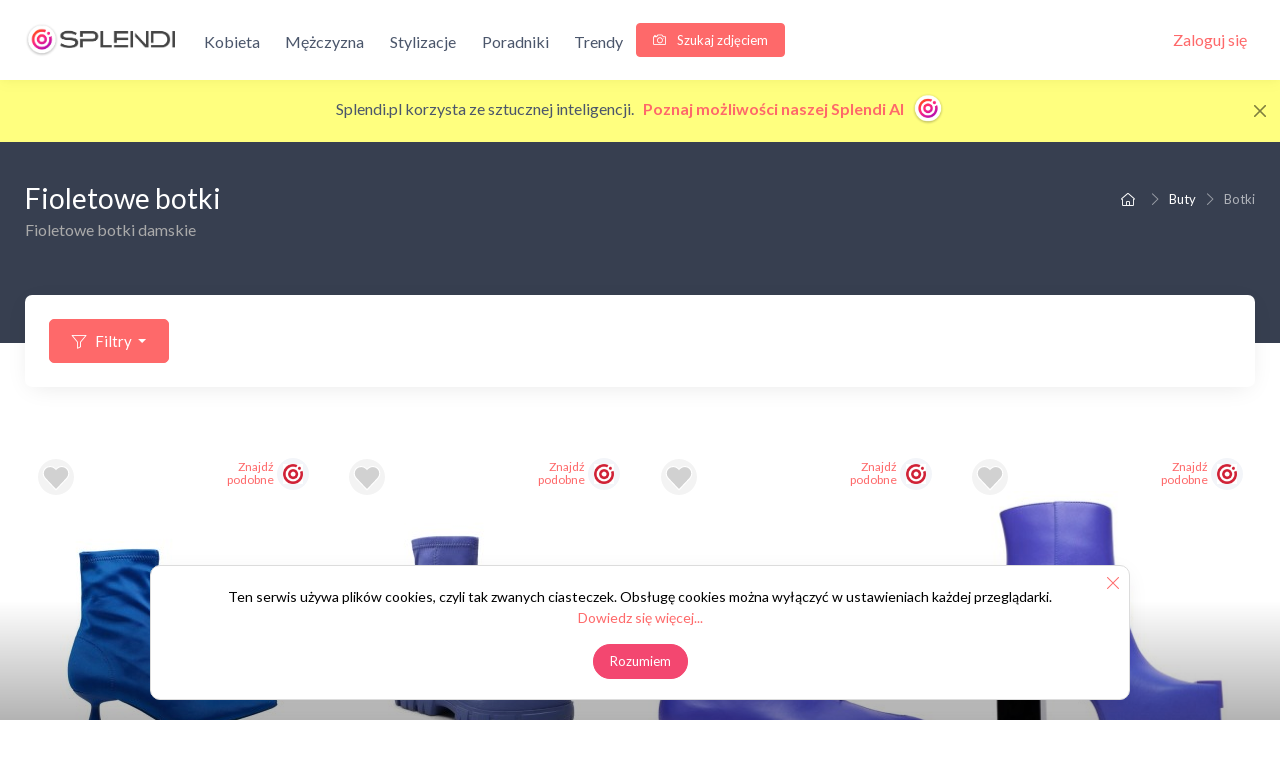

--- FILE ---
content_type: text/html; charset=utf-8
request_url: https://splendi.pl/produkty/lista/damskie/botki/fioletowe/
body_size: 14845
content:
<!DOCTYPE html>
<html lang="pl-PL" prefix="og: http://ogp.me/ns#">



<head>
    <meta charset="utf-8">
    <meta name="viewport" content="width=device-width, initial-scale=1, maximum-scale=1, minimum-scale=1">
    
        
        <title>Fioletowe botki damskie - Splendi.pl</title>
        
    
    
    <script>
        var page_type = 'product-list';
        if (!page_type) {
            page_type = 'unknown page';
        }
    </script>
    
    <meta name="facebook-domain-verification" content="70v6tlepc2gontiqtvrg9exughxylm">

    <!-- Meta Pixel Code -->
    <script>
    !function(f,b,e,v,n,t,s)
    {if(f.fbq)return;n=f.fbq=function(){n.callMethod?
    n.callMethod.apply(n,arguments):n.queue.push(arguments)};
    if(!f._fbq)f._fbq=n;n.push=n;n.loaded=!0;n.version='2.0';
    n.queue=[];t=b.createElement(e);t.async=!0;
    t.src=v;s=b.getElementsByTagName(e)[0];
    s.parentNode.insertBefore(t,s)}(window, document,'script',
    'https://connect.facebook.net/en_US/fbevents.js');
    fbq('init', '502169265136738');
    fbq('track', 'PageView');
    </script>
    <!-- End Meta Pixel Code -->

    <script async src="https://www.googletagmanager.com/gtag/js?id=G-7C7TJPEMJN"></script>
    <script>
        config_params = {
            'transport_type': 'beacon',
            'page_route': 'products:product-list-with-col',
            'page_type': page_type,
        
        }
        
        window.dataLayer = window.dataLayer || [];
        function gtag(){dataLayer.push(arguments);}
        gtag('js', new Date());
        gtag('config', 'G-7C7TJPEMJN', config_params);
    </script>
    

    
        <meta property="og:locale" content="pl_PL" />

        
        <meta property="og:type" content="article" />
        

        <meta property="og:site_name" content="Splendi.pl" />
        <meta property="og:url" content="https://splendi.pl/produkty/lista/damskie/botki/fioletowe/" />

        

        
        <meta property="og:title" content="Fioletowe botki damskie" />
        

        
            <meta property="og:description" content="Fioletowe botki damskie">
        

    
    
    
    
    <link rel="canonical" href="https://splendi.pl/produkty/lista/damskie/botki/fioletowe/">
    
    
    
    
        <meta name="robots" content="index,follow">
    
    
    
        <meta name="description" content="Fioletowe botki damskie">
    
    
    <link rel="shortcut icon" type="image/png" href="/s/main/img/favicon-c-red.png" sizes="32x32">
    
    
    
    

    
    
        <link rel="stylesheet" href="/s/main/css/theme.min.css?ver=203">
        <link rel="stylesheet" href="/s/main/css/main.min.css?ver=203">
    
    

    
    

    
    
    <script src="/s/main/js/main.min.js?ver=203"></script>
    
    <script>
</script>


    <script>
        const promo_api_url = "/promotions/api/"
        const favourites_api_url = "/favourites/api/"
        const userrelations_api_url = "/userrelations/api/"
        const notifications_api_url = "/notifications/api/"
        const opinion_api_url = "/opinions/api/"
        const outfits_api_url = "/stylizacje/api/"
    </script>
    <script>
    var tag = document.createElement('script');
    tag.src = "//www.youtube.com/iframe_api";
    var firstScriptTag = document.getElementsByTagName('script')[0];
    firstScriptTag.parentNode.insertBefore(tag, firstScriptTag);
    var YTready = false;
    function onYouTubePlayerAPIReady() {
        YTready = true;
    }
</script>

    

    
    
    <meta name="convertiser-verification" content="fdd18eb492ed0704f3e30a5d02c51ebd72676f23" />
    
</head>
<body id="body" class="product-list">
<noscript><img alt="" height="1" width="1" style="display:none"
src="https://www.facebook.com/tr?id=502169265136738&ev=PageView&noscript=1"
/></noscript>
<script type="application/ld+json">
{
    "@context": "https://schema.org",
    "@type": "WebSite",
    "url": "https://splendi.pl",
    "abstract": "Inteligentna platforma zakupowa z Modą Damską",
    "sameAs": [
        "https://www.facebook.com/SPLENDIpl",
        "https://www.instagram.com/splendi_pl/",
        "https://pl.pinterest.com/splendipl/"
    ]
}
</script>
    <div id="page-wrapper" class=" page-wrapper">
        
    
        <header class="page-header">
        




<div class="bg-light shadow-sm navbar-sticky">
  <div class="navbar navbar-expand-lg navbar-light">
    <div class="container" role="navigation">
        
        <a class="navbar-brand d-none d-sm-block me-3 order-lg-1" href="/">
            
            <img src="/s/main/img/logo-c3-medium.png" width="150" alt="Splendi"/>
            
        </a>
        <a class="navbar-brand d-sm-none me-2 order-lg-1" href="/" style="min-width: 4.625rem;">
            
            <img src="/s/main/img/logo-c3-medium.png" width="150" alt="Splendi"/>
            
        </a>
      <div class="navbar-collapse me-auto order-lg-2 collapse" id="navbarCollapse">
        <hr class="my-3">
        <!-- Primary menu-->
        <ul class="navbar-nav">
          
          
          <li class="nav-item dropdown">
            <a class="nav-link dropdown-toggle" role="button" aria-haspopup="true" aria-expanded="false" href="#" data-bs-toggle="dropdown">Kobieta</a>
              <ul class="dropdown-menu">
                
                    <li><a class="dropdown-item" href="/produkty/lista/damskie/akcesoria/">Akcesoria</a></li>
                
                    <li><a class="dropdown-item" href="/produkty/lista/damskie/bluzki-koszule/">Bluzki/ koszule</a></li>
                
                    <li><a class="dropdown-item" href="/produkty/lista/damskie/buty/">Buty</a></li>
                
                    <li><a class="dropdown-item" href="/produkty/lista/damskie/kamizelki/">Kamizelki</a></li>
                
                    <li><a class="dropdown-item" href="/produkty/lista/damskie/kurtki-i-plaszcze/">Kurtki/ płaszcze</a></li>
                
                    <li><a class="dropdown-item" href="/produkty/lista/damskie/marynarki-i-zakiety/">Marynarki/ żakiety</a></li>
                
                    <li><a class="dropdown-item" href="/produkty/lista/damskie/nakrycia-glowy/">Nakrycia głowy</a></li>
                
                    <li><a class="dropdown-item" href="/produkty/lista/damskie/spodnie-i-legginsy/">Spodnie/ legginsy</a></li>
                
                    <li><a class="dropdown-item" href="/produkty/lista/damskie/spodnice/">Spódnice</a></li>
                
                    <li><a class="dropdown-item" href="/produkty/lista/damskie/sukienki/">Sukienki</a></li>
                
                    <li><a class="dropdown-item" href="/produkty/lista/damskie/swetry-i-bluzy/">Swetry/ bluzy</a></li>
                
                    <li><a class="dropdown-item" href="/produkty/lista/damskie/topy-i-koszulki/">Topy/ koszulki</a></li>
                
                    <li><a class="dropdown-item" href="/produkty/lista/damskie/torby/">Torby</a></li>
                
              </ul>
          </li>
          
          
          <li class="nav-item dropdown">
            <a class="nav-link dropdown-toggle" role="button" aria-haspopup="true" aria-expanded="false" href="#" data-bs-toggle="dropdown">Mężczyzna</a>
              <ul class="dropdown-menu">
                
                    <li><a class="dropdown-item" href="/produkty/lista/meskie/akcesoria-2/">Akcesoria</a></li>
                
                    <li><a class="dropdown-item" href="/produkty/lista/meskie/buty-2/">Buty</a></li>
                
                    <li><a class="dropdown-item" href="/produkty/lista/meskie/garnitury/">Garnitury</a></li>
                
                    <li><a class="dropdown-item" href="/produkty/lista/meskie/kamizelki-2/">Kamizelki</a></li>
                
                    <li><a class="dropdown-item" href="/produkty/lista/meskie/koszule-2/">Koszule</a></li>
                
                    <li><a class="dropdown-item" href="/produkty/lista/meskie/koszulki/">Koszulki</a></li>
                
                    <li><a class="dropdown-item" href="/produkty/lista/meskie/kurtki-i-plaszcze-2/">Kurtki/ płaszcze</a></li>
                
                    <li><a class="dropdown-item" href="/produkty/lista/meskie/marynarki/">Marynarki</a></li>
                
                    <li><a class="dropdown-item" href="/produkty/lista/meskie/nakrycia-glowy-2/">Nakrycia głowy</a></li>
                
                    <li><a class="dropdown-item" href="/produkty/lista/meskie/spodnie/">Spodnie</a></li>
                
                    <li><a class="dropdown-item" href="/produkty/lista/meskie/swetry-i-bluzy-2/">Swetry/ bluzy</a></li>
                
                    <li><a class="dropdown-item" href="/produkty/lista/meskie/torby-2/">Torby</a></li>
                
              </ul>
          </li>
          
          
          <li class="nav-item dropdown">
              <a class="nav-link dropdown-toggle" href="#" data-bs-toggle="dropdown" data-bs-auto-close="outside">Stylizacje</a>
              <ul class="dropdown-menu">
                <li><a class="dropdown-item" href="/stylizacje/lista/nowe/">Najnowsze</a></li>
                <li class="dropdown-divider"></li>
                <li><a class="dropdown-item" href="/stylizacje/lista/">Najlepsze wybrane</a></li>
                <li class="dropdown-item disabled">Na porę roku:</li>
                <li><a class="dropdown-item ps-5" href="/stylizacje/lista/winter/-/">zima</a></li>
                <li><a class="dropdown-item ps-5" href="/stylizacje/lista/summer/-/">lato</a></li>
                <li><a class="dropdown-item ps-5" href="/stylizacje/lista/intermediate/-/">wiosna/jesień</a></li>
                <li class="dropdown-item disabled">Stylistyka:</li>
                <li><a class="dropdown-item ps-5" href="/stylizacje/lista/-/evening/">wieczorowa</a></li>
                <li><a class="dropdown-item ps-5" href="/stylizacje/lista/-/casual/">casualowa</a></li>
                <li><a class="dropdown-item ps-5" href="/stylizacje/lista/-/elegant/">elegancka</a></li>
                <li><a class="dropdown-item ps-5" href="/stylizacje/lista/-/sport/">sportowa</a></li>
                <li><a class="dropdown-item ps-5" href="/stylizacje/lista/-/beach/">plażowa</a></li>
              </ul>
            </li>
          <li class="nav-item"><a class="nav-link" href="/poradnik-zakupowy/">Poradniki</a></li>
          <li class="nav-item"><a class="nav-link" href="/trendy-sezonu/">Trendy</a></li>
          <!-- <li class="nav-item"><a class="nav-link" href="/uzytkownicy/lista/new/"><i class="bi bi-people-fill"></i> Stylistki</a></li> -->
          <!-- <li class="nav-item"><a class="nav-link" href="/konkursy/list/"><i class="bi bi-trophy-fill"></i> Konkursy</a></li>  -->
          <li class="nav-item align-items-center d-flex jsa-dropzone-button"><a href="#dropzone-row" class="btn btn-sm btn-primary"><i class="ci-camera me-2"></i> Szukaj zdjęciem</a></li>
          
        </ul>

        
       </div>

      <div class="navbar-toolbar d-flex align-items-center order-lg-3">
        <button class="navbar-toggler pt-3" type="button" data-bs-toggle="collapse" data-bs-target="#navbarCollapse" title="Przełąz nawigację" aria-expanded="true">
            <span class="navbar-toggler-icon"></span></button>

        
            
            <a class="navbar-tool ms-1 ms-lg-0 me-n1 me-lg-2" href="/profile/profile/">
                
                <div class="">Zaloguj się</div>
            </a>
            
        

      </div>
    </div>
  </div>
</div>
<div class="infobar" data-sessions-limit="3" data-uuid="gi001">
    <div class="infobar-content container">
        Splendi.pl korzysta ze sztucznej inteligencji. &nbsp; <a style="font-weight: 700;" href="https://www.youtube.com/watch?v=wJJVf5Nq70s" class="evp-video-button">Poznaj możliwości naszej Splendi AI <img src="/s/main/img/logo-c4-200.png" class="infobar-splendi-badge" alt="Splendi AI"/></a>
        <button type="button" class="infobar-close btn-close" aria-label="Close"></button>
    </div>
</div>

        </header>
    

    

        



<div class="titlebar bg-dark pt-4 pb-5">
  <div class="container pt-2 pb-3 pt-lg-3 pb-lg-4">
    <div class="d-lg-flex justify-content-between pb-3">
      <div class="order-lg-2 mb-3 mb-lg-0 pt-lg-2">
        
            <script type="application/ld+json">
                {
    "@context": "https://schema.org/",
    "@type": "BreadcrumbList",
    "itemListElement": [
        {
            "@type": "ListItem",
            "position": 1,
            "name": "Splendi.pl",
            "item": "https://splendi.pl/"
        },
        {
            "@type": "ListItem",
            "position": 2,
            "name": "Buty",
            "item": "https://splendi.pl/produkty/lista/damskie/buty/"
        },
        {
            "@type": "ListItem",
            "position": 3,
            "name": "Botki",
            "item": "https://splendi.pl/produkty/lista/damskie/botki/"
        }
    ]
}
            </script>
        

        <nav aria-label="breadcrumb">
          <ol class="breadcrumb breadcrumb-light flex-lg-nowrap justify-content-center justify-content-lg-start">
            <li class="breadcrumb-item"><a class="text-nowrap" href="/"><i class="ci-home"></i></a></li>
              
                  
                    <li class="breadcrumb-item text-nowrap"><a href="/produkty/lista/damskie/buty/">Buty</a></li>
                  
              
                  
                    <li class="breadcrumb-item text-nowrap active" aria-current="page">Botki</li>
                  
              
          </ol>
        </nav>
      </div>
      <div class="order-lg-1 pe-lg-4 text-center text-lg-start">
        <h1 class="h3 text-light mb-0">Fioletowe botki</h1>
        
            <p class="titlebar-description">Fioletowe botki damskie</p>
        
      </div>
    </div>
    <div class="row">
        
    </div>
  </div>
</div>

<div class="container">
  <!-- Toolbar-->
  <div class="bg-light shadow-lg rounded-3 p-4 mt-n5 mb-4">
    <div class="d-flex justify-content-between align-items-center">
        
        <a id="shop-filters-toggle" class="btn btn-primary dropdown-toggle" style="" href="#shop-filters" data-bs-toggle="collapse"><i class="ci-filter me-2"></i>Filtry</a>
        
    </div>

    <div class="collapse " id="shop-filters">

    


<!-- Toolbar with expandable filters-->
<form class="row pt-4" method="get">
    <div class="col-lg-4 col-sm-6">

        <div class="card mb-grid-gutter">
            <div class="card-body px-4">
                <div class="widget">
                    <h3 class="widget-title">Nazwa</h3>
                    <input type="text" name="name" class="form-control form-control-sm" value="">
                </div>
            </div>
        </div>

        <div class="card mb-grid-gutter">
            <div class="card-body px-4">
                <div class="widget">
                    <h3 class="widget-title">Sklep</h3>
                    <select class="offer-selector select2-filter-selector" name="offers" multiple="multiple">
                        
                            <option value="armodopl" >Armodo.pl (1351)</option>
                        
                            <option value="bigstarpl" >Bigstar.pl (5)</option>
                        
                            <option value="bonprixpl" >BonPrix.pl (15)</option>
                        
                            <option value="born2bepl" >born2be.pl (515)</option>
                        
                            <option value="butyraj" >Butyraj (342)</option>
                        
                            <option value="decathlonpl" >Decathlon.pl (26)</option>
                        
                            <option value="eobuwie" >Eobuwie (4136)</option>
                        
                            <option value="limangopl" >Limango.pl (1373)</option>
                        
                            <option value="modivo" >Modivo (3491)</option>
                        
                            <option value="outfitpl" >Outfit.pl (7)</option>
                        
                            <option value="reneepl" >Renee.pl (495)</option>
                        
                            <option value="reserved" >Reserved (52)</option>
                        
                            <option value="ryko" >Ryłko (121)</option>
                        
                            <option value="sinsay" >Sinsay (24)</option>
                        
                            <option value="sneakerpeeker" >Sneakerpeeker (7)</option>
                        
                            <option value="suzana" >Suzana (472)</option>
                        
                            <option value="velpa" >Velpa (38)</option>
                        
                    </select>
                </div>
                <div class="widget mt-4">
                    <h3 class="widget-title">Marka</h3>
                    <select class="offer-selector select2-filter-selector" name="brands" multiple="multiple">
                        
                            <option value="agl" >AGL (12)</option>
                        
                            <option value="aigner" >Aigner (11)</option>
                        
                            <option value="alberta-ferretti" >Alberta Ferretti (1)</option>
                        
                            <option value="aldo" >Aldo (62)</option>
                        
                            <option value="alma-en-pena" >Alma en Pena (39)</option>
                        
                            <option value="altercore" >Altercore (9)</option>
                        
                            <option value="americanos" >Americanos (1)</option>
                        
                            <option value="anekke" >Anekke (1)</option>
                        
                            <option value="anna-morellini" >Anna Morellini (5)</option>
                        
                            <option value="ara" >Ara (22)</option>
                        
                            <option value="ara-shoes" >Ara Shoes (5)</option>
                        
                            <option value="armani-exchange" >Armani Exchange (9)</option>
                        
                            <option value="armodo" >Armodo (172)</option>
                        
                            <option value="artiker" >Artiker (101)</option>
                        
                            <option value="avanti" >Avanti (3)</option>
                        
                            <option value="badura" >Badura (176)</option>
                        
                            <option value="baldaccini" >Baldaccini (4)</option>
                        
                            <option value="baldinini" >Baldinini (5)</option>
                        
                            <option value="baldowski" >Baldowski (10)</option>
                        
                            <option value="balmain" >Balmain (4)</option>
                        
                            <option value="big-star" >Big Star (44)</option>
                        
                            <option value="big-star-shoes" >Big Star Shoes (4)</option>
                        
                            <option value="birkenstock" >Birkenstock (12)</option>
                        
                            <option value="bjorn-borg" >Björn Borg (1)</option>
                        
                            <option value="blackfield" >Blackfield (93)</option>
                        
                            <option value="blauer" >Blauer (4)</option>
                        
                            <option value="blu" >BLU (3)</option>
                        
                            <option value="bogner" >Bogner (27)</option>
                        
                            <option value="bonprix" >bonprix (15)</option>
                        
                            <option value="born2be" >born2be (515)</option>
                        
                            <option value="braccialini" >Braccialini (2)</option>
                        
                            <option value="british-passport" >British Passport (12)</option>
                        
                            <option value="bronx" >Bronx (8)</option>
                        
                            <option value="buffalo" >Buffalo (20)</option>
                        
                            <option value="call-it-spring" >Call It Spring (7)</option>
                        
                            <option value="calvin-klein" >Calvin Klein (21)</option>
                        
                            <option value="calvin-klein-jeans" >Calvin Klein Jeans (4)</option>
                        
                            <option value="camper" >Camper (57)</option>
                        
                            <option value="caprice" >Caprice (158)</option>
                        
                            <option value="carinii" >Carinii (97)</option>
                        
                            <option value="casadei" >Casadei (6)</option>
                        
                            <option value="cesare-casadei" >Cesare Casadei (4)</option>
                        
                            <option value="chebello" >CheBello (63)</option>
                        
                            <option value="clara-barson" >Clara Barson (325)</option>
                        
                            <option value="clarks" >Clarks (76)</option>
                        
                            <option value="clasicco" >Clasicco (4)</option>
                        
                            <option value="cm-paris" >C&#x27;M Paris (45)</option>
                        
                            <option value="cmp" >CMP (1)</option>
                        
                            <option value="coach" >Coach (21)</option>
                        
                            <option value="coccinelle" >Coccinelle (13)</option>
                        
                            <option value="columbia" >Columbia (2)</option>
                        
                            <option value="comfortabel" >Comfortabel (3)</option>
                        
                            <option value="comfortfusse" >Comfortfusse (10)</option>
                        
                            <option value="converse" >Converse (25)</option>
                        
                            <option value="crocs" >Crocs (5)</option>
                        
                            <option value="cross-jeans" >Cross Jeans (3)</option>
                        
                            <option value="custommade" >Custommade (1)</option>
                        
                            <option value="damiss" >Damiss (21)</option>
                        
                            <option value="deezee" >DeeZee (587)</option>
                        
                            <option value="diesel" >Diesel (2)</option>
                        
                            <option value="dkny" >DKNY (26)</option>
                        
                            <option value="dockers-by-gerli" >Dockers by Gerli (1)</option>
                        
                            <option value="dolce-gabbana" >Dolce &amp; Gabbana (1)</option>
                        
                            <option value="dolomite" >Dolomite (1)</option>
                        
                            <option value="dr-martens" >Dr. Martens (35)</option>
                        
                            <option value="dwunasty-shoes" >Dwunasty Shoes (3)</option>
                        
                            <option value="ecco" >ECCO (60)</option>
                        
                            <option value="elisabetta-franchi" >Elisabetta Franchi (4)</option>
                        
                            <option value="emporio-armani" >Emporio Armani (2)</option>
                        
                            <option value="emu-australia" >EMU Australia (1)</option>
                        
                            <option value="espirito" >Espirito (1)</option>
                        
                            <option value="eva-minge" >Eva Minge (105)</option>
                        
                            <option value="evento" >eVento (6)</option>
                        
                            <option value="exquisite" >EXQUISITE (15)</option>
                        
                            <option value="fila" >Fila (1)</option>
                        
                            <option value="filipe" >Filipe (2)</option>
                        
                            <option value="filippo" >Filippo (111)</option>
                        
                            <option value="fly-london" >Fly London (48)</option>
                        
                            <option value="foreverfolie" >Foreverfolie (47)</option>
                        
                            <option value="frank-daniel" >Frank Daniel (10)</option>
                        
                            <option value="furla" >Furla (25)</option>
                        
                            <option value="gabor" >Gabor (69)</option>
                        
                            <option value="galant" >Galant (4)</option>
                        
                            <option value="gant" >Gant (27)</option>
                        
                            <option value="gant-footwear" >GANT Footwear (8)</option>
                        
                            <option value="gap" >GAP (4)</option>
                        
                            <option value="geographical-norway" >Geographical Norway (49)</option>
                        
                            <option value="geox" >Geox (146)</option>
                        
                            <option value="gino-rossi" >Gino Rossi (7)</option>
                        
                            <option value="gioseppo" >Gioseppo (1)</option>
                        
                            <option value="go-soft" >Go Soft (189)</option>
                        
                            <option value="goby" >Goby (4)</option>
                        
                            <option value="goe" >GOE (18)</option>
                        
                            <option value="gooce" >Gooce (66)</option>
                        
                            <option value="grace" >Grace (3)</option>
                        
                            <option value="g-star-raw" >G-Star Raw (140)</option>
                        
                            <option value="guess" >Guess (98)</option>
                        
                            <option value="heine" >Heine (8)</option>
                        
                            <option value="helios" >Helios (6)</option>
                        
                            <option value="helly-hansen" >Helly Hansen (2)</option>
                        
                            <option value="hispanitas" >Hispanitas (91)</option>
                        
                            <option value="hoff" >Hoff (2)</option>
                        
                            <option value="hogl" >HÖGL (85)</option>
                        
                            <option value="hunter" >Hunter (5)</option>
                        
                            <option value="iceberg" >Iceberg (1)</option>
                        
                            <option value="icepeak" >Icepeak (1)</option>
                        
                            <option value="ilse-jacobsen" >Ilse Jacobsen (8)</option>
                        
                            <option value="imac" >Imac (1)</option>
                        
                            <option value="inuikii" >Inuikii (12)</option>
                        
                            <option value="island-boot" >ISLAND BOOT (137)</option>
                        
                            <option value="jack-wolfskin" >Jack Wolfskin (2)</option>
                        
                            <option value="jana" >Jana (9)</option>
                        
                            <option value="jeep" >Jeep (7)</option>
                        
                            <option value="jenny-fairy" >Jenny Fairy (559)</option>
                        
                            <option value="jezzi" >Jezzi (82)</option>
                        
                            <option value="joop" >Joop! (3)</option>
                        
                            <option value="josef-seibel" >Josef Seibel (90)</option>
                        
                            <option value="juicy-couture" >Juicy Couture (10)</option>
                        
                            <option value="just-cavalli" >Just Cavalli (9)</option>
                        
                            <option value="kamik" >Kamik (2)</option>
                        
                            <option value="kampa" >Kampa (11)</option>
                        
                            <option value="kangaroos" >KangaRoos (6)</option>
                        
                            <option value="kappa" >Kappa (2)</option>
                        
                            <option value="karino" >Karino (90)</option>
                        
                            <option value="karl-lagerfeld" >Karl Lagerfeld (50)</option>
                        
                            <option value="kat-maconie" >Kat Maconie (1)</option>
                        
                            <option value="keen" >Keen (7)</option>
                        
                            <option value="kennel-schmenger" >Kennel &amp; Schmenger (2)</option>
                        
                            <option value="kickers" >Kickers (2)</option>
                        
                            <option value="kilpi" >Kilpi (1)</option>
                        
                            <option value="kimberfeel" >Kimberfeel (20)</option>
                        
                            <option value="lamanti" >Lamanti (5)</option>
                        
                            <option value="lanqier" >Lanqier (5)</option>
                        
                            <option value="lasocki" >Lasocki (651)</option>
                        
                            <option value="laura-vita" >Laura Vita (132)</option>
                        
                            <option value="laviano" >La’viano (3)</option>
                        
                            <option value="lazamani" >Lazamani (1)</option>
                        
                            <option value="lee" >Lee (22)</option>
                        
                            <option value="legero" >Legero (25)</option>
                        
                            <option value="lemar" >LEMAR (50)</option>
                        
                            <option value="les-tropeziennes" >Les Tropeziennes (1)</option>
                        
                            <option value="libero" >Libero (7)</option>
                        
                            <option value="liu-jo" >Liu Jo (126)</option>
                        
                            <option value="loriblu" >Loriblu (2)</option>
                        
                            <option value="love-moschino" >Love Moschino (49)</option>
                        
                            <option value="luhta" >LUHTA (1)</option>
                        
                            <option value="lumberjack" >Lumberjack (1)</option>
                        
                            <option value="m-daszynski" >M. DASZYŃSKI (17)</option>
                        
                            <option value="maciejka" >Maciejka (101)</option>
                        
                            <option value="mandel" >Mandel (10)</option>
                        
                            <option value="manoukian" >Manoukian (1)</option>
                        
                            <option value="marc-opolo" >Marc O&#x27;Polo (8)</option>
                        
                            <option value="marciano-by-guess" >Marciano by Guess (3)</option>
                        
                            <option value="marco-tozzi" >Marco Tozzi (22)</option>
                        
                            <option value="marella" >Marella (1)</option>
                        
                            <option value="max-mara" >Max Mara  (16)</option>
                        
                            <option value="melissa" >Melissa (7)</option>
                        
                            <option value="menbur" >Menbur (1)</option>
                        
                            <option value="merrell" >Merrell (5)</option>
                        
                            <option value="mexx" >Mexx (144)</option>
                        
                            <option value="michael-michael-kors" >MICHAEL Michael Kors (52)</option>
                        
                            <option value="moon-boot" >Moon Boot (23)</option>
                        
                            <option value="moosefield" >Moosefield (1)</option>
                        
                            <option value="mou" >Mou (1)</option>
                        
                            <option value="mustang" >Mustang (113)</option>
                        
                            <option value="nagaba" >Nagaba (5)</option>
                        
                            <option value="napapijri" >Napapijri (2)</option>
                        
                            <option value="nessi" >Nessi (35)</option>
                        
                            <option value="nescior" >Neścior (1)</option>
                        
                            <option value="news" >NEWS (6)</option>
                        
                            <option value="nicebay" >NICEBAY (58)</option>
                        
                            <option value="olang" >Olang (2)</option>
                        
                            <option value="on-running" >On Running (1)</option>
                        
                            <option value="oneill" >O&#x27;Neill (3)</option>
                        
                            <option value="only" >Only (4)</option>
                        
                            <option value="only-shoes" >ONLY Shoes (10)</option>
                        
                            <option value="palladium" >Palladium (10)</option>
                        
                            <option value="patrizia-pepe" >Patrizia Pepe (63)</option>
                        
                            <option value="paul-green" >Paul Green (23)</option>
                        
                            <option value="pepe-jeans" >Pepe Jeans (19)</option>
                        
                            <option value="pikolinos" >Pikolinos (130)</option>
                        
                            <option value="pinko" >Pinko (21)</option>
                        
                            <option value="pollini" >Pollini (22)</option>
                        
                            <option value="pollonus" >Pollonus (35)</option>
                        
                            <option value="polo-ralph-lauren" >Polo Ralph Lauren (8)</option>
                        
                            <option value="potocki" >POTOCKI (40)</option>
                        
                            <option value="pro-moda" >Pro-Moda (6)</option>
                        
                            <option value="puma" >PUMA (7)</option>
                        
                            <option value="rage-age" >Rage Age (33)</option>
                        
                            <option value="ravini" >Ravini (11)</option>
                        
                            <option value="reebok" >Reebok (2)</option>
                        
                            <option value="refresh" >Refresh (13)</option>
                        
                            <option value="remonte" >Remonte (364)</option>
                        
                            <option value="renee" >Renee (495)</option>
                        
                            <option value="reserved" >Reserved (52)</option>
                        
                            <option value="rieker" >Rieker (822)</option>
                        
                            <option value="rock-joy" >Rock &amp; Joy (1)</option>
                        
                            <option value="rossignol" >Rossignol (10)</option>
                        
                            <option value="roxy" >Roxy (19)</option>
                        
                            <option value="rpolanski" >R.Polański (14)</option>
                        
                            <option value="rylko" >Ryłko (121)</option>
                        
                            <option value="s-oliver" >S. Oliver (1)</option>
                        
                            <option value="sabatina" >Sabatina (6)</option>
                        
                            <option value="sbarski" >S.Barski (128)</option>
                        
                            <option value="scaviola" >Sca&#x27;viola (3)</option>
                        
                            <option value="scholl" >Scholl (1)</option>
                        
                            <option value="see-by-chloe" >See By Chloe (5)</option>
                        
                            <option value="sergio-bardi" >Sergio Bardi (79)</option>
                        
                            <option value="sergio-leone" >Sergio Leone (37)</option>
                        
                            <option value="simen" >Simen (37)</option>
                        
                            <option value="simple" >Simple (15)</option>
                        
                            <option value="sinsay" >Sinsay (24)</option>
                        
                            <option value="sixth-sens" >Sixth Sens (67)</option>
                        
                            <option value="skechers" >Skechers (88)</option>
                        
                            <option value="soliver" >s.Oliver (38)</option>
                        
                            <option value="sorel" >Sorel (20)</option>
                        
                            <option value="sprandi" >Sprandi (1)</option>
                        
                            <option value="steve-madden" >Steve Madden (47)</option>
                        
                            <option value="streetfly" >Streetfly (6)</option>
                        
                            <option value="stuart-weitzman" >Stuart Weitzman (12)</option>
                        
                            <option value="szydlowski" >Szydłowski (8)</option>
                        
                            <option value="tamaris" >Tamaris (124)</option>
                        
                            <option value="tatuum" >TATUUM (1)</option>
                        
                            <option value="ted-baker" >Ted Baker (4)</option>
                        
                            <option value="the-north-face" >The North Face (1)</option>
                        
                            <option value="think" >Think! (22)</option>
                        
                            <option value="timberland" >Timberland (106)</option>
                        
                            <option value="tom-tailor" >Tom Tailor (1)</option>
                        
                            <option value="tommy-hilfiger" >Tommy Hilfiger (60)</option>
                        
                            <option value="tommy-jeans" >Tommy Jeans (21)</option>
                        
                            <option value="toni-pons" >Toni Pons (1)</option>
                        
                            <option value="tory-burch" >Tory Burch (10)</option>
                        
                            <option value="travelin" >TRAVELIN&#x27; (30)</option>
                        
                            <option value="tretorn" >Tretorn (9)</option>
                        
                            <option value="tsokolski" >T.Sokolski (7)</option>
                        
                            <option value="tuffoni" >Tuffoni (2)</option>
                        
                            <option value="twinset" >Twinset (22)</option>
                        
                            <option value="ugg" >UGG (11)</option>
                        
                            <option value="unisa" >Unisa (24)</option>
                        
                            <option value="united-nude" >United Nude (85)</option>
                        
                            <option value="us-polo-assn" >U.S. Polo Assn. (60)</option>
                        
                            <option value="venezia" >Venezia (10)</option>
                        
                            <option value="versace-jeans-couture" >Versace Jeans Couture (12)</option>
                        
                            <option value="vic-matie" >Vic Matié (20)</option>
                        
                            <option value="vinceza" >Vinceza (66)</option>
                        
                            <option value="wasak" >Wasak (24)</option>
                        
                            <option value="weekend-max-mara" >Weekend Max Mara (18)</option>
                        
                            <option value="westfjord" >Westfjord (1)</option>
                        
                            <option value="whistler" >Whistler (1)</option>
                        
                            <option value="wojas" >Wojas (19)</option>
                        
                            <option value="wrangler" >Wrangler (9)</option>
                        
                            <option value="xti" >XTI (4)</option>
                        
                    </select>
                </div>
            </div>
        </div>
    </div>

    <div class="col-lg-4 col-sm-6">
        <!-- Price range-->
        <div class="card mb-grid-gutter">
            <div class="card-body px-4">
                <div class="widget">
                    <h3 class="widget-title">Zakres cen</h3>
                    <div class="range-slider" data-start-min="25" data-start-max="5549" data-min="25" data-max="5549" data-step="1">
                        <div class="range-slider-ui"></div>
                        <div class="d-flex pb-1">
                            <div class="w-50 pe-2 me-2">
                                <div class="input-group input-group-sm"><span class="input-group-text">zł</span>
                                    <input class="form-control range-slider-value-min" type="text" name="price_min" value="25"/>
                                </div>
                            </div>
                            <div class="w-50 ps-2">
                                <div class="input-group input-group-sm"><span class="input-group-text">zł</span>
                                    <input class="form-control range-slider-value-max" type="text" name="price_max" value="5549" />
                                </div>
                            </div>
                        </div>
                    </div>
                </div>
            </div>
        </div>
    </div>

    <div class="col-lg-4 col-sm-6">
        <!-- Filter by color-->
        <div class="card mb-grid-gutter">
            <div class="card-body px-4 color-select-panel">
                <div class="widget">
                    <h3 class="widget-title">Kolor</h3>
                    <div class="d-flex flex-wrap">
                        
                        <div class="form-check form-option text-center mb-2 mx-1" style="width: 4rem;">
                            <input class="form-check-input" type="checkbox" id="color-czarne" name="color" value="czarne" >
                            <label class="form-option-label rounded-circle" for="color-czarne"><span class="form-option-color rounded-circle"
                                                                                                        style="background-color: #000000;"></span></label>
                            <label class="d-block fs-xs text-muted mt-n1" for="color-czarne">czarny</label>
                        </div>
                        
                        <div class="form-check form-option text-center mb-2 mx-1" style="width: 4rem;">
                            <input class="form-check-input" type="checkbox" id="color-niebieskie" name="color" value="niebieskie" >
                            <label class="form-option-label rounded-circle" for="color-niebieskie"><span class="form-option-color rounded-circle"
                                                                                                        style="background-color: #0000ff;"></span></label>
                            <label class="d-block fs-xs text-muted mt-n1" for="color-niebieskie">niebieski</label>
                        </div>
                        
                        <div class="form-check form-option text-center mb-2 mx-1" style="width: 4rem;">
                            <input class="form-check-input" type="checkbox" id="color-brazowe" name="color" value="brazowe" >
                            <label class="form-option-label rounded-circle" for="color-brazowe"><span class="form-option-color rounded-circle"
                                                                                                        style="background-color: #CD853F;"></span></label>
                            <label class="d-block fs-xs text-muted mt-n1" for="color-brazowe">brązowy</label>
                        </div>
                        
                        <div class="form-check form-option text-center mb-2 mx-1" style="width: 4rem;">
                            <input class="form-check-input" type="checkbox" id="color-turkusowe" name="color" value="turkusowe" >
                            <label class="form-option-label rounded-circle" for="color-turkusowe"><span class="form-option-color rounded-circle"
                                                                                                        style="background-color: #00ffff;"></span></label>
                            <label class="d-block fs-xs text-muted mt-n1" for="color-turkusowe">turkusowy</label>
                        </div>
                        
                        <div class="form-check form-option text-center mb-2 mx-1" style="width: 4rem;">
                            <input class="form-check-input" type="checkbox" id="color-szare" name="color" value="szare" >
                            <label class="form-option-label rounded-circle" for="color-szare"><span class="form-option-color rounded-circle"
                                                                                                        style="background-color: #a9a9a9;"></span></label>
                            <label class="d-block fs-xs text-muted mt-n1" for="color-szare">szary</label>
                        </div>
                        
                        <div class="form-check form-option text-center mb-2 mx-1" style="width: 4rem;">
                            <input class="form-check-input" type="checkbox" id="color-zielone" name="color" value="zielone" >
                            <label class="form-option-label rounded-circle" for="color-zielone"><span class="form-option-color rounded-circle"
                                                                                                        style="background-color: #008000;"></span></label>
                            <label class="d-block fs-xs text-muted mt-n1" for="color-zielone">zielony</label>
                        </div>
                        
                        <div class="form-check form-option text-center mb-2 mx-1" style="width: 4rem;">
                            <input class="form-check-input" type="checkbox" id="color-pomaranczowe" name="color" value="pomaranczowe" >
                            <label class="form-option-label rounded-circle" for="color-pomaranczowe"><span class="form-option-color rounded-circle"
                                                                                                        style="background-color: #FF8C00;"></span></label>
                            <label class="d-block fs-xs text-muted mt-n1" for="color-pomaranczowe">pomarańcz</label>
                        </div>
                        
                        <div class="form-check form-option text-center mb-2 mx-1" style="width: 4rem;">
                            <input class="form-check-input" type="checkbox" id="color-rozowe" name="color" value="rozowe" >
                            <label class="form-option-label rounded-circle" for="color-rozowe"><span class="form-option-color rounded-circle"
                                                                                                        style="background-color: #FFC0CB;"></span></label>
                            <label class="d-block fs-xs text-muted mt-n1" for="color-rozowe">różowy</label>
                        </div>
                        
                        <div class="form-check form-option text-center mb-2 mx-1" style="width: 4rem;">
                            <input class="form-check-input" type="checkbox" id="color-fioletowe" name="color" value="fioletowe" checked>
                            <label class="form-option-label rounded-circle" for="color-fioletowe"><span class="form-option-color rounded-circle"
                                                                                                        style="background-color: #800080;"></span></label>
                            <label class="d-block fs-xs text-muted mt-n1" for="color-fioletowe">fiolet</label>
                        </div>
                        
                        <div class="form-check form-option text-center mb-2 mx-1" style="width: 4rem;">
                            <input class="form-check-input" type="checkbox" id="color-czerwone" name="color" value="czerwone" >
                            <label class="form-option-label rounded-circle" for="color-czerwone"><span class="form-option-color rounded-circle"
                                                                                                        style="background-color: #ff0000;"></span></label>
                            <label class="d-block fs-xs text-muted mt-n1" for="color-czerwone">czerwony</label>
                        </div>
                        
                        <div class="form-check form-option text-center mb-2 mx-1" style="width: 4rem;">
                            <input class="form-check-input" type="checkbox" id="color-biale" name="color" value="biale" >
                            <label class="form-option-label rounded-circle" for="color-biale"><span class="form-option-color rounded-circle"
                                                                                                        style="background-color: #f2f2f2;"></span></label>
                            <label class="d-block fs-xs text-muted mt-n1" for="color-biale">biały</label>
                        </div>
                        
                        <div class="form-check form-option text-center mb-2 mx-1" style="width: 4rem;">
                            <input class="form-check-input" type="checkbox" id="color-zolte" name="color" value="zolte" >
                            <label class="form-option-label rounded-circle" for="color-zolte"><span class="form-option-color rounded-circle"
                                                                                                        style="background-color: #ffff00;"></span></label>
                            <label class="d-block fs-xs text-muted mt-n1" for="color-zolte">żółty</label>
                        </div>
                        
                    </div>
                </div>
            </div>
        </div>


    </div>
    <div class="text-center">
        <button class="btn btn-primary" type="submit">Filtruj</button>
        <a href="/produkty/lista/damskie/botki/fioletowe/" class="btn btn-light">Wszystkie</a>
    </div>
</form>


    </div>
    

  </div>
</div>



        



<section class="container pt-md-3 pb-5 mb-md-3">
    
    

    

    

    
    




    

    



    <div class="row pt-4 mx-n2">
        
        
            



<div class="col-lg-3 col-md-4 col-sm-6 px-2 mb-4">
    <div class="card product-card">
        
            <a href="/produkty/podobne-do/jenny-fairy-botki-ls5847-02-niebieski/" class="link-similar"
               data-evpgtag="click" data-evpgtag-type="prediction" data-evpgtag-source="tile_icon"
               data-evpgtag-pred-type="similar" data-evpgtag-object-type="product">Znajdź podobne</a>
            <a href="/produkty/podobne-do/jenny-fairy-botki-ls5847-02-niebieski/" class="btn-similar btn-sm"
               data-evpgtag="click" data-evpgtag-type="prediction" data-evpgtag-source="tile_icon"
               data-evpgtag-pred-type="similar" data-evpgtag-object-type="product"><img
                    src="/s/main/img/search2-c-red.png" alt = "Znajdź podobne ubrania" /></a>

        
        <a class="card-img-top d-block overflow-hidden text-center" 
           href="/produkty/detal/damskie/jenny-fairy-botki-ls5847-02-niebieski/"><img class="product-image" src="https://images.splendi.pl/pimages/4e/ba/4ebac5a68acdf252f5f486df445e468050746825f1ebd53e.jpg" alt="Jenny Fairy Botki LS5847-02 Niebieski"/>
        <div class="product-image-mask"></div></a>
        <div class="card-body py-2"><span class="product-meta d-block fs-xs pb-1">Buty &gt; Botki / Modivo</span>
            <h3 class="product-title fs-sm"><a 
                    href="/produkty/detal/damskie/jenny-fairy-botki-ls5847-02-niebieski/">Jenny Fairy Botki LS5847-02 Niebieski</a></h3>
            <div class="d-flex justify-content-between">
                <div class="product-price">
                
                    <span class="text-accent">179,99</span>
                
                </div>

            </div>
        </div>
        
        <div class="favourite-tag favourite-tag-off"
             data-bs-toggle="tooltip" data-bs-placement="top"  data-object_type="product" data-object_id="6346873"
             data-evpgtag="click" data-evpgtag-type="favourite" data-evpgtag-source="product_tile" data-evpgtag-object-type="product"
             data-title-on="Usuń z ulubionych" data-title-off="Dodaj do ulubionych"></div>
        
    </div>
    <hr class="d-sm-none"/>
</div>

        
            



<div class="col-lg-3 col-md-4 col-sm-6 px-2 mb-4">
    <div class="card product-card"><span class="badge bg-info badge-shadow badge-end">Okazja</span>
        
            <a href="/produkty/podobne-do/jenny-fairy-botki-ls5851-01-fioletowy-jemukeb9nbe/" class="link-similar"
               data-evpgtag="click" data-evpgtag-type="prediction" data-evpgtag-source="tile_icon"
               data-evpgtag-pred-type="similar" data-evpgtag-object-type="product">Znajdź podobne</a>
            <a href="/produkty/podobne-do/jenny-fairy-botki-ls5851-01-fioletowy-jemukeb9nbe/" class="btn-similar btn-sm"
               data-evpgtag="click" data-evpgtag-type="prediction" data-evpgtag-source="tile_icon"
               data-evpgtag-pred-type="similar" data-evpgtag-object-type="product"><img
                    src="/s/main/img/search2-c-red.png" alt = "Znajdź podobne ubrania" /></a>

        
        <a class="card-img-top d-block overflow-hidden text-center" 
           href="/produkty/detal/damskie/jenny-fairy-botki-ls5851-01-fioletowy-jemukeb9nbe/"><img class="product-image" src="https://images.splendi.pl/pimages/c6/3e/c63e56cc02f20d3dd3af6ca5bd5315b46f7d20b576bf39a9.jpg" alt="Jenny Fairy Botki LS5851-01 Fioletowy"/>
        <div class="product-image-mask"></div></a>
        <div class="card-body py-2"><span class="product-meta d-block fs-xs pb-1">Buty &gt; Botki / Modivo</span>
            <h3 class="product-title fs-sm"><a 
                    href="/produkty/detal/damskie/jenny-fairy-botki-ls5851-01-fioletowy-jemukeb9nbe/">Jenny Fairy Botki LS5851-01 Fioletowy</a></h3>
            <div class="d-flex justify-content-between">
                <div class="product-price">
                
                    <span class="text-accent">109,98</span>
                    <del class="fs-sm text-muted">219,99</del>
                
                </div>

            </div>
        </div>
        
        <div class="favourite-tag favourite-tag-off"
             data-bs-toggle="tooltip" data-bs-placement="top"  data-object_type="product" data-object_id="6533108"
             data-evpgtag="click" data-evpgtag-type="favourite" data-evpgtag-source="product_tile" data-evpgtag-object-type="product"
             data-title-on="Usuń z ulubionych" data-title-off="Dodaj do ulubionych"></div>
        
    </div>
    <hr class="d-sm-none"/>
</div>

        
            



<div class="col-lg-3 col-md-4 col-sm-6 px-2 mb-4">
    <div class="card product-card">
        
            <a href="/produkty/podobne-do/botki-united-nude-esjzbynswpu/" class="link-similar"
               data-evpgtag="click" data-evpgtag-type="prediction" data-evpgtag-source="tile_icon"
               data-evpgtag-pred-type="similar" data-evpgtag-object-type="product">Znajdź podobne</a>
            <a href="/produkty/podobne-do/botki-united-nude-esjzbynswpu/" class="btn-similar btn-sm"
               data-evpgtag="click" data-evpgtag-type="prediction" data-evpgtag-source="tile_icon"
               data-evpgtag-pred-type="similar" data-evpgtag-object-type="product"><img
                    src="/s/main/img/search2-c-red.png" alt = "Znajdź podobne ubrania" /></a>

        
        <a class="card-img-top d-block overflow-hidden text-center" 
           href="/produkty/detal/damskie/botki-united-nude-esjzbynswpu/"><img class="product-image" src="https://images.splendi.pl/pimages/b3/5e/b35e8c70813e61efed9430ad2d8a0de8781c4b6ca0ab4740.jpg" alt="Botki United Nude"/>
        <div class="product-image-mask"></div></a>
        <div class="card-body py-2"><span class="product-meta d-block fs-xs pb-1">Buty &gt; Botki / Eobuwie</span>
            <h3 class="product-title fs-sm"><a 
                    href="/produkty/detal/damskie/botki-united-nude-esjzbynswpu/">Botki United Nude</a></h3>
            <div class="d-flex justify-content-between">
                <div class="product-price">
                
                    <span class="text-accent">919,99</span>
                
                </div>

            </div>
        </div>
        
        <div class="favourite-tag favourite-tag-off"
             data-bs-toggle="tooltip" data-bs-placement="top"  data-object_type="product" data-object_id="6382828"
             data-evpgtag="click" data-evpgtag-type="favourite" data-evpgtag-source="product_tile" data-evpgtag-object-type="product"
             data-title-on="Usuń z ulubionych" data-title-off="Dodaj do ulubionych"></div>
        
    </div>
    <hr class="d-sm-none"/>
</div>

        
            



<div class="col-lg-3 col-md-4 col-sm-6 px-2 mb-4">
    <div class="card product-card">
        
            <a href="/produkty/podobne-do/botki-united-nude-nyd6nc_ezoy/" class="link-similar"
               data-evpgtag="click" data-evpgtag-type="prediction" data-evpgtag-source="tile_icon"
               data-evpgtag-pred-type="similar" data-evpgtag-object-type="product">Znajdź podobne</a>
            <a href="/produkty/podobne-do/botki-united-nude-nyd6nc_ezoy/" class="btn-similar btn-sm"
               data-evpgtag="click" data-evpgtag-type="prediction" data-evpgtag-source="tile_icon"
               data-evpgtag-pred-type="similar" data-evpgtag-object-type="product"><img
                    src="/s/main/img/search2-c-red.png" alt = "Znajdź podobne ubrania" /></a>

        
        <a class="card-img-top d-block overflow-hidden text-center" 
           href="/produkty/detal/damskie/botki-united-nude-nyd6nc_ezoy/"><img class="product-image" src="https://images.splendi.pl/pimages/00/43/0043c28705434d6d26a11cd09ad00e84e8a1861bf1b0741b.jpg" alt="Botki United Nude"/>
        <div class="product-image-mask"></div></a>
        <div class="card-body py-2"><span class="product-meta d-block fs-xs pb-1">Buty &gt; Botki / Eobuwie</span>
            <h3 class="product-title fs-sm"><a 
                    href="/produkty/detal/damskie/botki-united-nude-nyd6nc_ezoy/">Botki United Nude</a></h3>
            <div class="d-flex justify-content-between">
                <div class="product-price">
                
                    <span class="text-accent">1239,00</span>
                
                </div>

            </div>
        </div>
        
        <div class="favourite-tag favourite-tag-off"
             data-bs-toggle="tooltip" data-bs-placement="top"  data-object_type="product" data-object_id="6091199"
             data-evpgtag="click" data-evpgtag-type="favourite" data-evpgtag-source="product_tile" data-evpgtag-object-type="product"
             data-title-on="Usuń z ulubionych" data-title-off="Dodaj do ulubionych"></div>
        
    </div>
    <hr class="d-sm-none"/>
</div>

        
            



<div class="col-lg-3 col-md-4 col-sm-6 px-2 mb-4">
    <div class="card product-card">
        
            <a href="/produkty/podobne-do/nicebay-skorzane-botki-zimowe-pompon-w-kolorze-jasnorozowym-rozmiar-37-xc2xczf4eve/" class="link-similar"
               data-evpgtag="click" data-evpgtag-type="prediction" data-evpgtag-source="tile_icon"
               data-evpgtag-pred-type="similar" data-evpgtag-object-type="product">Znajdź podobne</a>
            <a href="/produkty/podobne-do/nicebay-skorzane-botki-zimowe-pompon-w-kolorze-jasnorozowym-rozmiar-37-xc2xczf4eve/" class="btn-similar btn-sm"
               data-evpgtag="click" data-evpgtag-type="prediction" data-evpgtag-source="tile_icon"
               data-evpgtag-pred-type="similar" data-evpgtag-object-type="product"><img
                    src="/s/main/img/search2-c-red.png" alt = "Znajdź podobne ubrania" /></a>

        
        <a class="card-img-top d-block overflow-hidden text-center" 
           href="/produkty/detal/damskie/nicebay-skorzane-botki-zimowe-pompon-w-kolorze-jasnorozowym-rozmiar-37-xc2xczf4eve/"><img class="product-image" src="https://images.splendi.pl/pimages/c8/01/c801189e2e3ac8b1b6f42e9bd235a25fd25303200a2d3da8.jpg" alt="NICEBAY Skórzane botki zimowe &quot;Pompon&quot; w kolorze jasnoróżowym rozmiar: 37"/>
        <div class="product-image-mask"></div></a>
        <div class="card-body py-2"><span class="product-meta d-block fs-xs pb-1">Buty &gt; Botki / Limango.pl</span>
            <h3 class="product-title fs-sm"><a 
                    href="/produkty/detal/damskie/nicebay-skorzane-botki-zimowe-pompon-w-kolorze-jasnorozowym-rozmiar-37-xc2xczf4eve/">NICEBAY Skórzane botki zimowe &quot;Pompon&quot; w kolorze jasnoróżowym rozmiar: 37</a></h3>
            <div class="d-flex justify-content-between">
                <div class="product-price">
                
                    <span class="text-accent">169,67</span>
                
                </div>

            </div>
        </div>
        
        <div class="favourite-tag favourite-tag-off"
             data-bs-toggle="tooltip" data-bs-placement="top"  data-object_type="product" data-object_id="6479385"
             data-evpgtag="click" data-evpgtag-type="favourite" data-evpgtag-source="product_tile" data-evpgtag-object-type="product"
             data-title-on="Usuń z ulubionych" data-title-off="Dodaj do ulubionych"></div>
        
    </div>
    <hr class="d-sm-none"/>
</div>

        
        
    </div>
</section>



        





        <div class="container"><div class="row">
            <h1 class="article-index-title"></h1>
            <div class="mt-4 mb-5 d-block mx-auto" style="width: 200px;">
            
            </div>

            <h2 data-block-key="21yap">Fioletowe botki damskie</h2><p data-block-key="67ghb"><b>Fioletowe botki damskie</b> to odważny i stylowy element garderoby, który przyciąga uwagę i dodaje charakteru każdej stylizacji. Ten kolor butów zyskał dużą popularność w modzie, a fioletowe botki to jedna z najmodniejszych propozycji na ten sezon. Poniżej przedstawiamy kilka powodów, dlaczego warto zainwestować w <b>fioletowe botki</b>. Botki w tym kolorze dodają stylizacji charakteru i sprawiają, że buty zwracają uwagę. Kolor ten dodaje elegancji i odwagi stylizacji.</p><p data-block-key="8b99m"><b>Fioletowy kolor botków</b> to wybór dla odważnych kobiet, które lubią eksperymentować z modą i wyróżniać się z tłumu. <b>Fioletowe botki</b> dodają stylizacji charakteru i sprawiają, że buty zwracają uwagę. To doskonała propozycja dla kobiet, które lubią wyróżniać się z tłumu i dodawać swojej stylizacji odrobinę pazura i energii.</p><h2 data-block-key="8q05">Eleganckie fioletowe botki zamszowe</h2><p data-block-key="ehu0s"><b>Fioletowy kolor</b> kojarzy się z elegancją i szykiem. Botki w tym kolorze pasują zarówno do stylizacji casualowych, jak i bardziej eleganckich. <b>Fioletowe botki</b> stanowią idealne uzupełnienie stylizacji na wieczorne wyjścia czy ważne spotkania.</p><h2 data-block-key="28ubh">Do czego pasują fioletowe botki?</h2><p data-block-key="ep64m"><b>Fioletowe botki</b> można łączyć z różnymi rodzajami ubrań, zarówno casualowymi, jak i bardziej eleganckimi. Pasują do jeansów, spodni czy sukienek w różnych fasonach. <b>Fioletowe botki</b> można też zestawiać z innymi kolorami, takimi jak biel, czarny czy szary.</p><p data-block-key="ftovk"><b>Fioletowe botki</b> to buty, które zwracają uwagę i dodają stylizacji charakteru. Ten kolor butów może być świetnym uzupełnieniem stonowanych stylizacji, dodając im odrobiny pazura i energii. Botki w fioletowym kolorze idealnie wpisują się w trendy na odważne, kolorowe dodatki.</p><h2 data-block-key="5lu5k">Fioletowe botki - dla kogo?</h2><p data-block-key="7o3ol"><b>Botki w fioletowym kolorze</b> to idealna propozycja dla kobiet, które cenią sobie oryginalne i wyjątkowe dodatki. To buty dla tych, którzy chcą wyróżnić się z tłumu i dodać swojej stylizacji odrobiny koloru i energii. <b>Fioletowe botki</b> to również idealny wybór dla kobiet, które cenią sobie elegancję i szyk w każdych okolicznościach.</p>
        </div></div>

        
        <div class="container my-5 py-5">
            <h2 class="h3 text-center mb-5">Zobacz również</h2>
            <div class="row">
                
                    <div class="col-3">
                        <a href="/produkty/lista/damskie/botki/fioletowe/">Różowe botki</a>
                    </div>
                
                    <div class="col-3">
                        <a href="/produkty/lista/damskie/buty/fioletowe/">Fioletowe buty damskie</a>
                    </div>
                
                    <div class="col-3">
                        <a href="/produkty/lista/damskie/sandaly/fioletowe/">Fioletowe sandały damskie</a>
                    </div>
                
                    <div class="col-3">
                        <a href="/produkty/lista/damskie/klapki/fioletowe/">Fioletowe klapki damskie</a>
                    </div>
                
                    <div class="col-3">
                        <a href="/produkty/lista/damskie/trampki-i-tenisowki/fioletowe/">Fioletowe trampki i tenisówki</a>
                    </div>
                
                    <div class="col-3">
                        <a href="/produkty/lista/damskie/sneakersy/fioletowe/">Fioletowe sneakersy</a>
                    </div>
                
                    <div class="col-3">
                        <a href="/produkty/lista/damskie/obuwie-sportowe/fioletowe/">Fioletowe obuwie sportowe</a>
                    </div>
                
                    <div class="col-3">
                        <a href="/produkty/lista/damskie/baleriny/fioletowe/">Fioletowe baleriny</a>
                    </div>
                
                    <div class="col-3">
                        <a href="/produkty/lista/damskie/mokasyny/fioletowe/">Fioletowe mokasyny</a>
                    </div>
                
                    <div class="col-3">
                        <a href="/produkty/lista/damskie/kalosze/fioletowe/">Fioletowe kalosze</a>
                    </div>
                
                    <div class="col-3">
                        <a href="/produkty/lista/damskie/kapcie/fioletowe/">Fioletowe kapcie</a>
                    </div>
                
                    <div class="col-3">
                        <a href="/produkty/lista/damskie/kowbojki/fioletowe/">Fioletowe kowbojki</a>
                    </div>
                
                    <div class="col-3">
                        <a href="/produkty/lista/damskie/kozaki/fioletowe/">Fioletowe kozaki</a>
                    </div>
                
                    <div class="col-3">
                        <a href="/produkty/lista/damskie/polbuty/fioletowe/">Fioletowe półbuty</a>
                    </div>
                
                    <div class="col-3">
                        <a href="/produkty/lista/damskie/szpilki/fioletowe/">Fioletowe szpilki</a>
                    </div>
                
                    <div class="col-3">
                        <a href="/produkty/lista/damskie/czolenka/fioletowe/">Fioletowe czółenka</a>
                    </div>
                
                    <div class="col-3">
                        <a href="/produkty/lista/damskie/espadryle/fioletowe/">Fioletowe espadryle</a>
                    </div>
                
                    <div class="col-3">
                        <a href="/produkty/lista/damskie/botki/biale/">Białe botki</a>
                    </div>
                
                    <div class="col-3">
                        <a href="/produkty/lista/damskie/botki/brazowe/">Brązowe botki</a>
                    </div>
                
                    <div class="col-3">
                        <a href="/produkty/lista/damskie/botki/czarne/">Czarne botki</a>
                    </div>
                
                    <div class="col-3">
                        <a href="/produkty/lista/damskie/botki/czerwone/">Czerwone botki</a>
                    </div>
                
                    <div class="col-3">
                        <a href="/produkty/lista/damskie/botki/niebieskie/">Niebieskie botki</a>
                    </div>
                
                    <div class="col-3">
                        <a href="/produkty/lista/damskie/botki/pomaranczowe/">Pomarańczowe botki</a>
                    </div>
                
                    <div class="col-3">
                        <a href="/produkty/lista/damskie/botki/szare/">Szare botki</a>
                    </div>
                
                    <div class="col-3">
                        <a href="/produkty/lista/damskie/botki/turkusowe/">Turkusowe botki</a>
                    </div>
                
                    <div class="col-3">
                        <a href="/produkty/lista/damskie/botki/zielone/">Zielone botki</a>
                    </div>
                
                    <div class="col-3">
                        <a href="/produkty/lista/damskie/botki/zolte/">Żółte botki</a>
                    </div>
                
            </div>
        </div>
        
        
        <div class="container my-5 py-5">
            <h2 class="h3 text-center mb-5">W innych kolorach</h2>
            <div class="row">
                
                    <div class="col-3">
                        <a href="/produkty/lista/damskie/botki/biale/">Białe botki</a>
                    </div>
                
                    <div class="col-3">
                        <a href="/produkty/lista/damskie/botki/brazowe/">Brązowe botki</a>
                    </div>
                
                    <div class="col-3">
                        <a href="/produkty/lista/damskie/botki/czarne/">Czarne botki</a>
                    </div>
                
                    <div class="col-3">
                        <a href="/produkty/lista/damskie/botki/czerwone/">Czerwone botki</a>
                    </div>
                
                    <div class="col-3">
                        <a href="/produkty/lista/damskie/botki/niebieskie/">Niebieskie botki</a>
                    </div>
                
                    <div class="col-3">
                        <a href="/produkty/lista/damskie/botki/pomaranczowe/">Pomarańczowe botki</a>
                    </div>
                
                    <div class="col-3">
                        <a href="/produkty/lista/damskie/botki/szare/">Szare botki</a>
                    </div>
                
                    <div class="col-3">
                        <a href="/produkty/lista/damskie/botki/turkusowe/">Turkusowe botki</a>
                    </div>
                
                    <div class="col-3">
                        <a href="/produkty/lista/damskie/botki/zielone/">Zielone botki</a>
                    </div>
                
                    <div class="col-3">
                        <a href="/produkty/lista/damskie/botki/zolte/">Żółte botki</a>
                    </div>
                
            </div>
        </div>
        

      <hr class="mb-5 mt-5">
      <div class="container my-5 py-5">
          

<div id="dropzone-row" class="row last-row">
    <div class="col-12 mb-5">
        
        <h2 class="h3 text-center pb-0">Wyszukaj swoim zdjęciem</h2>
        
        

<div class="evp-drop-zone" data-submit_url="/userimages/api/" data-upload_context="finder_prediction">
    <div class="drop-area-wrapper">
        <button class="btn-sm btn btn-link info-panels-more">Dowiedz się więcej...</button>
        <div class="info-panels-wrap">
        <div class="drop-area-info-panels">
            <div class="drop-area-info-panel-left drop-area-info-panel">
                <div>Splendi AI wyszuka we wszystkich sklepach ubrania podobne i pasujące stylem do Twojego zdjęcia.</div>
                <div>Wirtualny Stylista przygotuje dla Ciebie inspirujące stylizacje.</div>
            </div>
            <div class="drop-area-info-panel-right drop-area-info-panel">
                <div>Wirtualny Stylista zadziała najlepiej jeśli na Twoim zdjęciu będzie jedna sztuka odzieży na jednolitym tle.</div>
                <div></div>
            </div>
        </div>
        </div>
        <div class="drop-area">
            <div class="drop-info">
                <span class="info-text">Przeciągnij zdjęcie i upuść tutaj</span>
            </div>
            <div class="drop-preview">
                <img src="[data-uri]%3D" class="drop-preview-image" alt="drag and drop preview" />
                <div class="drop-reset"><i class="bi bi-x-circle"></i></div>
                <div class="drop-loading"></div>
            </div>
        </div>
    </div>
    <div class="drop-input-area">
        <input type="file" name="drop-file" id="drop-file" class="drop-input" accept=".webp,.jpg,.png" />
        <label for="drop-file" class="drop-file-label"><i class="bi bi-upload"></i> lub prześlij zdjęcie</label>
    </div>
    <div class="drop-submit-area">
        <div class="select-rembg-panel">
            <input type="hidden" name="select-rembg" value="0">
        </div>

        <div class="select-segment-panel">
            
            <label class="form-label form-label-sm">Jakich ubrań szukać?</label>
            <div class="drop-segment-select">
                
                    <div class="form-check form-check-inline">
                    <label class="form-check-label">damskich<input class="form-check-input" type="radio" name="select-segment"  value="female_seg"></label>
                    </div>
                
                    <div class="form-check form-check-inline">
                    <label class="form-check-label">męskich<input class="form-check-input" type="radio" name="select-segment"  value="male_seg"></label>
                    </div>
                
            </div>
            
        </div>

        <div class="select-category-panel">
            <label for="catSelector" class="form-label form-label-sm">Wybierz kategorię</label>
            <select id="catSelector" class="form-select form-select-sm select-category" name="select-category">
                <option value="-1">wykryj automatycznie</option>
                
                    <option data-segments="female_seg,male_seg" value="0">koszulki / koszule</option>
                
                    <option data-segments="female_seg,male_seg" value="1">swetry / bluzy</option>
                
                    <option data-segments="female_seg,male_seg" value="2">kurtki</option>
                
                    <option data-segments="female_seg,male_seg" value="3">spodnie / legginsy / shorty</option>
                
                    <option data-segments="female_seg" value="4">spódnice</option>
                
                    <option data-segments="female_seg" value="5">sukienki</option>
                
                    <option data-segments="female_seg,male_seg" value="6">kombinezony</option>
                
                    <option data-segments="female_seg,male_seg" value="7">nakrycia głowy</option>
                
                    <option data-segments="female_seg,male_seg" value="9">buty</option>
                
                    <option data-segments="female_seg,male_seg" value="10">torby</option>
                
                    <option data-segments="female_seg,male_seg" value="11">marynarki</option>
                
                    <option data-segments="female_seg,male_seg" value="12">kamizelki</option>
                
                    <option data-segments="female_seg,male_seg" value="13">płaszcze</option>
                
                    <option data-segments="female_seg,male_seg" value="14">szale</option>
                
                    <option data-segments="female_seg,male_seg" value="15">parasolki</option>
                
                    <option data-segments="male_seg" value="16">krawaty</option>
                
                    <option data-segments="female_seg,male_seg" value="17">rękawiczki</option>
                
                    <option data-segments="female_seg,male_seg" value="18">zegarki</option>
                
                    <option data-segments="female_seg,male_seg" value="19">okulary</option>
                
                    <option data-segments="female_seg,male_seg" value="20">paski / szelki</option>
                
                    <option data-segments="female_seg,male_seg" value="21">portfele</option>
                
            </select>
            <button type="button" class="mt-3 btn btn-sm btn-primary drop-submit">Szukaj</button>
        </div>
        <div class="drop-message mt-3"></div>
    </div>
</div>

    </div>
</div>

      </div>

    

    
        <footer class="page-footer">
            




<div class="ue-container bg-light pb-4">
    <img class="ue-foot-img" alt="Fundusze europejskie, program regionalny, woj. zachodniopomorskie" src="/s/main/img/stopka-unia-logotypy-800.png"
         srcset="/s/main/img/stopka-unia-logotypy-800.png 1920w,  /s/main/img/stopka-unia-logotypy-400.png 768w"
         sizes="(min-width: 768px) 1920px, 768px">
</div>


<div class="footer bg-dark pt-5">
    
    <div class="container">
    <div class="row pb-2">
      <div class="col-md-2 col-sm-6">
        <div class="widget widget-links widget-light pb-2 mb-4">
          <h3 class="widget-title text-light">Odzież damska</h3>
          <ul class="widget-list">
          
             <li class="widget-list-item"><a class="widget-list-link" href="/produkty/lista/damskie/akcesoria/">Akcesoria</a></li>
          
             <li class="widget-list-item"><a class="widget-list-link" href="/produkty/lista/damskie/bluzki-koszule/">Bluzki, koszule</a></li>
          
             <li class="widget-list-item"><a class="widget-list-link" href="/produkty/lista/damskie/buty/">Buty</a></li>
          
             <li class="widget-list-item"><a class="widget-list-link" href="/produkty/lista/damskie/kamizelki/">Kamizelki</a></li>
          
             <li class="widget-list-item"><a class="widget-list-link" href="/produkty/lista/damskie/kurtki-i-plaszcze/">Kurtki i płaszcze</a></li>
          
             <li class="widget-list-item"><a class="widget-list-link" href="/produkty/lista/damskie/marynarki-i-zakiety/">Marynarki i żakiety</a></li>
          
             <li class="widget-list-item"><a class="widget-list-link" href="/produkty/lista/damskie/nakrycia-glowy/">Nakrycia głowy</a></li>
          
             <li class="widget-list-item"><a class="widget-list-link" href="/produkty/lista/damskie/spodnie-i-legginsy/">Spodnie i legginsy</a></li>
          
             <li class="widget-list-item"><a class="widget-list-link" href="/produkty/lista/damskie/spodnice/">Spódnice</a></li>
          
             <li class="widget-list-item"><a class="widget-list-link" href="/produkty/lista/damskie/sukienki/">Sukienki</a></li>
          
             <li class="widget-list-item"><a class="widget-list-link" href="/produkty/lista/damskie/swetry-i-bluzy/">Swetry i bluzy</a></li>
          
             <li class="widget-list-item"><a class="widget-list-link" href="/produkty/lista/damskie/topy-i-koszulki/">Topy i koszulki</a></li>
          
             <li class="widget-list-item"><a class="widget-list-link" href="/produkty/lista/damskie/torby/">Torby</a></li>
          
          </ul>
        </div>
      </div>
      <div class="col-md-2 col-sm-6">
        <div class="widget widget-links widget-light pb-2 mb-4">
          <h3 class="widget-title text-light">Odzież męska</h3>
          <ul class="widget-list">
          
             <li class="widget-list-item"><a class="widget-list-link" href="/produkty/lista/meskie/akcesoria-2/">Akcesoria</a></li>
          
             <li class="widget-list-item"><a class="widget-list-link" href="/produkty/lista/meskie/buty-2/">Buty</a></li>
          
             <li class="widget-list-item"><a class="widget-list-link" href="/produkty/lista/meskie/garnitury/">Garnitury</a></li>
          
             <li class="widget-list-item"><a class="widget-list-link" href="/produkty/lista/meskie/kamizelki-2/">Kamizelki</a></li>
          
             <li class="widget-list-item"><a class="widget-list-link" href="/produkty/lista/meskie/koszule-2/">Koszule</a></li>
          
             <li class="widget-list-item"><a class="widget-list-link" href="/produkty/lista/meskie/koszulki/">Koszulki</a></li>
          
             <li class="widget-list-item"><a class="widget-list-link" href="/produkty/lista/meskie/kurtki-i-plaszcze-2/">Kurtki i płaszcze</a></li>
          
             <li class="widget-list-item"><a class="widget-list-link" href="/produkty/lista/meskie/marynarki/">Marynarki</a></li>
          
             <li class="widget-list-item"><a class="widget-list-link" href="/produkty/lista/meskie/nakrycia-glowy-2/">Nakrycia głowy</a></li>
          
             <li class="widget-list-item"><a class="widget-list-link" href="/produkty/lista/meskie/spodnie/">Spodnie</a></li>
          
             <li class="widget-list-item"><a class="widget-list-link" href="/produkty/lista/meskie/swetry-i-bluzy-2/">Swetry i bluzy</a></li>
          
             <li class="widget-list-item"><a class="widget-list-link" href="/produkty/lista/meskie/torby-2/">Torby</a></li>
          
          </ul>
        </div>
      </div>
      <div class="col-md-4 col-sm-6">
        <div class="widget widget-links widget-light pb-2 mb-4">
          <h3 class="widget-title text-light">Splendi</h3>
          <ul class="widget-list">
            <li class="widget-list-item"><a class="widget-list-link" href="/strony/o-nas/">O nas</a></li>
            <li class="widget-list-item"><a class="widget-list-link" href="/strony/jak-dziala-splendi/">Jak działa SPLENDI?</a></li>
            <li class="widget-list-item"><a class="widget-list-link" href="/strony/regulamin/">Regulamin</a></li>
            <li class="widget-list-item"><a class="widget-list-link" href="/strony/polityka-prywatnosci/">Polityka prywatności</a></li>
            <li class="widget-list-item"><a class="widget-list-link" href="/strony/za-co-dostajesz-punkty-do-swojego-konta-na-splendipl/">Punkty za aktywność</a></li>
            <li class="widget-list-item"><a class="widget-list-link" href="/strony/kontakt/">Kontakt</a></li>
            <li class="widget-list-item text-light">Aplikacja mobilna: <br><a class="widget-list-link" href="https://play.google.com/store/apps/details?id=pl.v4s.splendi&hl=pl&gl=pl"><img class="mobile-app-badge" src="/s/main/img/google-play.png" alt="Splendi.pl dla Androida"></a></li>
          </ul>
        </div>
      </div>
      <div class="col-md-4 col-sm-6">
        <div class="widget widget-links widget-light pb-2 mb-4">
          <h3 class="widget-title text-light">Najnowsze poradniki</h3>
          
              <div class="d-flex align-items-center mb-3"><a class="flex-shrink-0" href="/trendy-sezonu/moda-wiosna-lato-2025-swieze-pomysly-i-powrot-do-przeszlosci/"><img alt="moda-wiosna-lato-2025_2" class="rounded" height="64" src="/m/images/moda-wiosna-lato-2025_2.2e16d0ba.fill-64x64.jpg" width="64"></a>
                <div class="ps-3">
                  <h6 class="blog-entry-title fs-sm mb-0"><a class="text-light" href="/trendy-sezonu/moda-wiosna-lato-2025-swieze-pomysly-i-powrot-do-przeszlosci/">Moda Wiosna-Lato 2025: świeże pomysły i powrót do przeszłości</a></h6><span class="fs-ms text-muted"><a href='/trendy-sezonu/' class='blog-entry-meta-link'>Trendy sezonu</a></span>
                </div>
              </div>
          
              <div class="d-flex align-items-center mb-3"><a class="flex-shrink-0" href="/trendy-sezonu/od-klasyki-do-nowoczesnosci-przewodnik-po-modowych-trendach-na-sezon-wiosna-lato-2024/"><img alt="trendy-wiosna-ato-2024" class="rounded" height="64" src="/m/images/trendy-wiosna-ato-2024.2e16d0ba.fill-64x64.jpg" width="64"></a>
                <div class="ps-3">
                  <h6 class="blog-entry-title fs-sm mb-0"><a class="text-light" href="/trendy-sezonu/od-klasyki-do-nowoczesnosci-przewodnik-po-modowych-trendach-na-sezon-wiosna-lato-2024/">Od Klasyki do Nowoczesności: Przewodnik po modowych trendach na sezon Wiosna - Lato 2024</a></h6><span class="fs-ms text-muted"><a href='/trendy-sezonu/' class='blog-entry-meta-link'>Trendy sezonu</a></span>
                </div>
              </div>
          
              <div class="d-flex align-items-center mb-3"><a class="flex-shrink-0" href="/poradnik-zakupowy/blask-i-elegancja-stylizacje-met-gala-2024-z-krysztalami-swarovski/"><img alt="svorowski-suknie" class="rounded" height="64" src="/m/images/svorowski-suknie.2e16d0ba.fill-64x64.jpg" width="64"></a>
                <div class="ps-3">
                  <h6 class="blog-entry-title fs-sm mb-0"><a class="text-light" href="/poradnik-zakupowy/blask-i-elegancja-stylizacje-met-gala-2024-z-krysztalami-swarovski/">Blask i elegancja: Stylizacje MET Gala 2024 z Kryształami Swarovski</a></h6><span class="fs-ms text-muted"><a href='/poradnik-zakupowy/' class='blog-entry-meta-link'>Poradnik zakupowy</a></span>
                </div>
              </div>
          
              <div class="d-flex align-items-center mb-3"><a class="flex-shrink-0" href="/trendy-sezonu/trendy-pelne-slodyczy-odkryj-swiat-strawberry-girl-z-hailey-bieber/"><img alt="elegancka-brunetka-w-letnim-miescie" class="rounded" height="64" src="/m/images/elegancka-brunetka-w-letnim-miescie.2e16d0ba.fill-64x64.jpg" width="64"></a>
                <div class="ps-3">
                  <h6 class="blog-entry-title fs-sm mb-0"><a class="text-light" href="/trendy-sezonu/trendy-pelne-slodyczy-odkryj-swiat-strawberry-girl-z-hailey-bieber/">Trendy pełne słodyczy: Odkryj świat Strawberry Girl z Hailey Bieber!</a></h6><span class="fs-ms text-muted"><a href='/trendy-sezonu/' class='blog-entry-meta-link'>Trendy sezonu</a></span>
                </div>
              </div>
          
              <div class="d-flex align-items-center mb-3"><a class="flex-shrink-0" href="/trendy-sezonu/jesien-zima-20232024-modne-kolory/"><img alt="Trend - modne kolory jesień zima 2023-2024" class="rounded" height="64" src="/m/images/surrealist-portrait-fashionable-woma.2e16d0ba.fill-64x64.jpg" width="64"></a>
                <div class="ps-3">
                  <h6 class="blog-entry-title fs-sm mb-0"><a class="text-light" href="/trendy-sezonu/jesien-zima-20232024-modne-kolory/">Jesień zima 2023/2024: Modne kolory</a></h6><span class="fs-ms text-muted"><a href='/trendy-sezonu/' class='blog-entry-meta-link'>Trendy sezonu</a></span>
                </div>
              </div>
          
        </div>
      </div>
    </div>
    </div>
    

    <div class="pt-5 bg-darker">
    <div class="container">
      <div class="row pb-2">
        <div class="col-md-6 text-center text-md-start mb-4">
          <div class="text-nowrap mb-4"><a class="d-inline-block align-middle mt-n1 me-3" href="#"><img
                  class="d-block" src="/s/main/img/logo-c3-medium-rev.png" width="117" alt="Splendi"/></a></div>
          
          <div class="widget widget-links widget-light">
              <ul class="widget-list d-flex flex-wrap justify-content-center justify-content-md-start">
              <li class="widget-list-item me-4"><a class="widget-list-link" href="/strony/regulamin/">Regulamin</a></li>
              <li class="widget-list-item me-4"><a class="widget-list-link" href="/strony/polityka-prywatnosci/">Polityka prywatności</a></li>
              <li class="widget-list-item me-4"><a class="widget-list-link" href="/strony/kontakt/">Kontakt</a></li>
              </ul>
          </div>
         
        </div>
        <div class="col-md-6 text-center text-md-end mb-4">
            
            <div class="mb-3"><a
                class="btn-social bs-light bs-facebook ms-2 mb-2" title="Splendi.pl na Facebooku" href="https://www.facebook.com/SPLENDIpl"><i class="ci-facebook"></i></a><a
                class="btn-social bs-light bs-instagram ms-2 mb-2" title="Profil na Instagramie" href="https://www.instagram.com/splendi_pl/"><i class="ci-instagram"></i></a><a
                class="btn-social bs-light bs-pinterest ms-2 mb-2" title="Splendi.pl na Pintereście" href="https://pl.pinterest.com/splendipl/"><i class="ci-pinterest"></i></a>
            </div>
            
      </div>
      <div class="pb-4 fs-xs text-light opacity-50 text-center text-md-start">© All rights reserved</div>
    </div>
  </div>
    </div>
</div>



    <a class="btn-scroll-top" href="#top" data-scroll="data-scroll"><span class="btn-scroll-top-tooltip text-muted fs-sm me-2">Top</span><i class="btn-scroll-top-icon ci-arrow-up"></i></a>



        </footer>
    

    </div>
    <div id="page-modals" class="page-modals">
        
        

<!-- modals -->
<div class="cookie-bar-glass"></div>
<div class="cookie-bar shadow-lg">
    <div class="cookie-bar-int">
        <p class="cookie-bar-text">Ten serwis używa plików cookies, czyli tak zwanych ciasteczek. Obsługę cookies można wyłączyć w ustawieniach każdej przeglądarki.
            <br><a href="/strony/polityka-prywatnosci/">Dowiedz się więcej...</a></p>
        <a href="#" class="cookie-bar-close jsa-cookie-bar-close"><i class="bi bi-x-lg"></i></a>
        <a href="#" class="btn btn-danger rounded-pill btn-sm cookie-bar-button jsa-cookie-bar-close">Rozumiem</a>
    </div>
</div>
<div id="modal-fullscreen-video" class="modal-fullscreen-video">
    <div id="fs-player" class="fs-player"></div>
    <div class="fs-player-hide">Zamknij film. &rarr;</div>
</div>

        
        
        
    </div>







</body>
</html>


--- FILE ---
content_type: text/javascript
request_url: https://splendi.pl/s/main/js/main.min.js?ver=203
body_size: 221749
content:
!function(t){var e={};function n(i){if(e[i])return e[i].exports;var r=e[i]={i:i,l:!1,exports:{}};return t[i].call(r.exports,r,r.exports,n),r.l=!0,r.exports}n.m=t,n.c=e,n.d=function(t,e,i){n.o(t,e)||Object.defineProperty(t,e,{enumerable:!0,get:i})},n.r=function(t){"undefined"!=typeof Symbol&&Symbol.toStringTag&&Object.defineProperty(t,Symbol.toStringTag,{value:"Module"}),Object.defineProperty(t,"__esModule",{value:!0})},n.t=function(t,e){if(1&e&&(t=n(t)),8&e)return t;if(4&e&&"object"==typeof t&&t&&t.__esModule)return t;var i=Object.create(null);if(n.r(i),Object.defineProperty(i,"default",{enumerable:!0,value:t}),2&e&&"string"!=typeof t)for(var r in t)n.d(i,r,function(e){return t[e]}.bind(null,r));return i},n.n=function(t){var e=t&&t.__esModule?function(){return t.default}:function(){return t};return n.d(e,"a",e),e},n.o=function(t,e){return Object.prototype.hasOwnProperty.call(t,e)},n.p="",n(n.s=84)}([function(t,e,n){var i,r;i=[n(3),n(7),n(16),n(33),n(17),n(90),n(56),n(92),n(34),n(93),n(100),n(18),n(104),n(30),n(106),n(108),n(23),n(109),n(78),n(14),n(110),n(111),n(112),n(113),n(77),n(79),n(35),n(115),n(116),n(117),n(118),n(121),n(122)],void 0===(r=function(t){"use strict";return t}.apply(e,i))||(t.exports=r)},function(t,e,n){"use strict";(function(t){n.d(e,"c",(function(){return r})),n.d(e,"a",(function(){return o})),n.d(e,"b",(function(){return s}));var i=Math.PI/180;const r=void 0!==t?t:"undefined"!=typeof window?window:"undefined"!=typeof WorkerGlobalScope?self:{},o={_global:r,version:"8.4.3",isBrowser:"undefined"!=typeof window&&("[object Window]"==={}.toString.call(window)||"[object global]"==={}.toString.call(window)),isUnminified:/param/.test(function(t){}.toString()),dblClickWindow:400,getAngle:t=>o.angleDeg?t*i:t,enableTrace:!1,pointerEventsEnabled:!0,autoDrawEnabled:!0,hitOnDragEnabled:!1,capturePointerEventsEnabled:!1,_mouseListenClick:!1,_touchListenClick:!1,_pointerListenClick:!1,_mouseInDblClickWindow:!1,_touchInDblClickWindow:!1,_pointerInDblClickWindow:!1,_mouseDblClickPointerId:null,_touchDblClickPointerId:null,_pointerDblClickPointerId:null,pixelRatio:"undefined"!=typeof window&&window.devicePixelRatio||1,dragDistance:3,angleDeg:!0,showWarnings:!0,dragButtons:[0,1],isDragging:()=>o.DD.isDragging,isDragReady:()=>!!o.DD.node,releaseCanvasOnDestroy:!0,document:r.document,_injectGlobal(t){r.Konva=t}},s=t=>{o[t.prototype.getClassName()]=t};o._injectGlobal(o)}).call(this,n(24))},function(t,e,n){"use strict";(function(t){n.d(e,"e",(function(){return i})),n.d(e,"p",(function(){return r})),n.d(e,"a",(function(){return o})),n.d(e,"c",(function(){return s})),n.d(e,"d",(function(){return a})),n.d(e,"o",(function(){return l})),n.d(e,"q",(function(){return c})),n.d(e,"t",(function(){return u})),n.d(e,"i",(function(){return d})),n.d(e,"r",(function(){return h})),n.d(e,"s",(function(){return f})),n.d(e,"k",(function(){return p})),n.d(e,"m",(function(){return g})),n.d(e,"j",(function(){return m})),n.d(e,"l",(function(){return v})),n.d(e,"g",(function(){return y})),n.d(e,"f",(function(){return b})),n.d(e,"h",(function(){return w})),n.d(e,"n",(function(){return _})),n.d(e,"b",(function(){return x}));var i="1.13.6",r="object"==typeof self&&self.self===self&&self||"object"==typeof t&&t.global===t&&t||Function("return this")()||{},o=Array.prototype,s=Object.prototype,a="undefined"!=typeof Symbol?Symbol.prototype:null,l=o.push,c=o.slice,u=s.toString,d=s.hasOwnProperty,h="undefined"!=typeof ArrayBuffer,f="undefined"!=typeof DataView,p=Array.isArray,g=Object.keys,m=Object.create,v=h&&ArrayBuffer.isView,y=isNaN,b=isFinite,w=!{toString:null}.propertyIsEnumerable("toString"),_=["valueOf","isPrototypeOf","toString","propertyIsEnumerable","hasOwnProperty","toLocaleString"],x=Math.pow(2,53)-1}).call(this,n(24))},function(t,e,n){var i,r;i=[n(20),n(47),n(25),n(48),n(49),n(31),n(26),n(50),n(32),n(51),n(85),n(12),n(5),n(21),n(52),n(15)],void 0===(r=function(t,e,n,i,r,o,s,a,l,c,u,d,h,f,p,g){"use strict";var m=function(t,e){return new m.fn.init(t,e)};function v(t){var e=!!t&&"length"in t&&t.length,n=g(t);return!h(t)&&!f(t)&&("array"===n||0===e||"number"==typeof e&&e>0&&e-1 in t)}return m.fn=m.prototype={jquery:"3.6.4",constructor:m,length:0,toArray:function(){return n.call(this)},get:function(t){return null==t?n.call(this):t<0?this[t+this.length]:this[t]},pushStack:function(t){var e=m.merge(this.constructor(),t);return e.prevObject=this,e},each:function(t){return m.each(this,t)},map:function(t){return this.pushStack(m.map(this,(function(e,n){return t.call(e,n,e)})))},slice:function(){return this.pushStack(n.apply(this,arguments))},first:function(){return this.eq(0)},last:function(){return this.eq(-1)},even:function(){return this.pushStack(m.grep(this,(function(t,e){return(e+1)%2})))},odd:function(){return this.pushStack(m.grep(this,(function(t,e){return e%2})))},eq:function(t){var e=this.length,n=+t+(t<0?e:0);return this.pushStack(n>=0&&n<e?[this[n]]:[])},end:function(){return this.prevObject||this.constructor()},push:r,sort:t.sort,splice:t.splice},m.extend=m.fn.extend=function(){var t,e,n,i,r,o,s=arguments[0]||{},a=1,l=arguments.length,c=!1;for("boolean"==typeof s&&(c=s,s=arguments[a]||{},a++),"object"==typeof s||h(s)||(s={}),a===l&&(s=this,a--);a<l;a++)if(null!=(t=arguments[a]))for(e in t)i=t[e],"__proto__"!==e&&s!==i&&(c&&i&&(m.isPlainObject(i)||(r=Array.isArray(i)))?(n=s[e],o=r&&!Array.isArray(n)?[]:r||m.isPlainObject(n)?n:{},r=!1,s[e]=m.extend(c,o,i)):void 0!==i&&(s[e]=i));return s},m.extend({expando:"jQuery"+("3.6.4"+Math.random()).replace(/\D/g,""),isReady:!0,error:function(t){throw new Error(t)},noop:function(){},isPlainObject:function(t){var n,i;return!(!t||"[object Object]"!==a.call(t))&&(!(n=e(t))||"function"==typeof(i=l.call(n,"constructor")&&n.constructor)&&c.call(i)===u)},isEmptyObject:function(t){var e;for(e in t)return!1;return!0},globalEval:function(t,e,n){p(t,{nonce:e&&e.nonce},n)},each:function(t,e){var n,i=0;if(v(t))for(n=t.length;i<n&&!1!==e.call(t[i],i,t[i]);i++);else for(i in t)if(!1===e.call(t[i],i,t[i]))break;return t},makeArray:function(t,e){var n=e||[];return null!=t&&(v(Object(t))?m.merge(n,"string"==typeof t?[t]:t):r.call(n,t)),n},inArray:function(t,e,n){return null==e?-1:o.call(e,t,n)},merge:function(t,e){for(var n=+e.length,i=0,r=t.length;i<n;i++)t[r++]=e[i];return t.length=r,t},grep:function(t,e,n){for(var i=[],r=0,o=t.length,s=!n;r<o;r++)!e(t[r],r)!==s&&i.push(t[r]);return i},map:function(t,e,n){var r,o,s=0,a=[];if(v(t))for(r=t.length;s<r;s++)null!=(o=e(t[s],s,n))&&a.push(o);else for(s in t)null!=(o=e(t[s],s,n))&&a.push(o);return i(a)},guid:1,support:d}),"function"==typeof Symbol&&(m.fn[Symbol.iterator]=t[Symbol.iterator]),m.each("Boolean Number String Function Array Date RegExp Object Error Symbol".split(" "),(function(t,e){s["[object "+e+"]"]=e.toLowerCase()})),m}.apply(e,i))||(t.exports=r)},function(t,e,n){t.exports=function(){"use strict";function t(t){for(var e=1;e<arguments.length;e++){var n=arguments[e];for(var i in n)t[i]=n[i]}return t}return function e(n,i){function r(e,r,o){if("undefined"!=typeof document){"number"==typeof(o=t({},i,o)).expires&&(o.expires=new Date(Date.now()+864e5*o.expires)),o.expires&&(o.expires=o.expires.toUTCString()),e=encodeURIComponent(e).replace(/%(2[346B]|5E|60|7C)/g,decodeURIComponent).replace(/[()]/g,escape);var s="";for(var a in o)o[a]&&(s+="; "+a,!0!==o[a]&&(s+="="+o[a].split(";")[0]));return document.cookie=e+"="+n.write(r,e)+s}}return Object.create({set:r,get:function(t){if("undefined"!=typeof document&&(!arguments.length||t)){for(var e=document.cookie?document.cookie.split("; "):[],i={},r=0;r<e.length;r++){var o=e[r].split("="),s=o.slice(1).join("=");try{var a=decodeURIComponent(o[0]);if(i[a]=n.read(s,a),t===a)break}catch(t){}}return t?i[t]:i}},remove:function(e,n){r(e,"",t({},n,{expires:-1}))},withAttributes:function(n){return e(this.converter,t({},this.attributes,n))},withConverter:function(n){return e(t({},this.converter,n),this.attributes)}},{attributes:{value:Object.freeze(i)},converter:{value:Object.freeze(n)}})}({read:function(t){return'"'===t[0]&&(t=t.slice(1,-1)),t.replace(/(%[\dA-F]{2})+/gi,decodeURIComponent)},write:function(t){return encodeURIComponent(t).replace(/%(2[346BF]|3[AC-F]|40|5[BDE]|60|7[BCD])/g,decodeURIComponent)}},{path:"/"})}()},function(t,e,n){var i;void 0===(i=function(){"use strict";return function(t){return"function"==typeof t&&"number"!=typeof t.nodeType&&"function"!=typeof t.item}}.call(e,n,e,t))||(t.exports=i)},function(t,e,n){var i;void 0===(i=function(){"use strict";return window.document}.call(e,n,e,t))||(t.exports=i)},function(t,e,n){var i,r;i=[n(86)],void 0===(r=function(){}.apply(e,i))||(t.exports=r)},function(t,e,n){var i,r;i=[n(3),n(6),n(5),n(54),n(55)],void 0===(r=function(t,e,n,i){"use strict";var r,o=/^(?:\s*(<[\w\W]+>)[^>]*|#([\w-]+))$/,s=t.fn.init=function(s,a,l){var c,u;if(!s)return this;if(l=l||r,"string"==typeof s){if(!(c="<"===s[0]&&">"===s[s.length-1]&&s.length>=3?[null,s,null]:o.exec(s))||!c[1]&&a)return!a||a.jquery?(a||l).find(s):this.constructor(a).find(s);if(c[1]){if(a=a instanceof t?a[0]:a,t.merge(this,t.parseHTML(c[1],a&&a.nodeType?a.ownerDocument||a:e,!0)),i.test(c[1])&&t.isPlainObject(a))for(c in a)n(this[c])?this[c](a[c]):this.attr(c,a[c]);return this}return(u=e.getElementById(c[2]))&&(this[0]=u,this.length=1),this}return s.nodeType?(this[0]=s,this.length=1,this):n(s)?void 0!==l.ready?l.ready(s):s(t):t.makeArray(s,this)};return s.prototype=t.fn,r=t(e),s}.apply(e,i))||(t.exports=r)},function(t,e,n){var i,r;i=[n(57)],void 0===(r=function(t){"use strict";return new t}.apply(e,i))||(t.exports=r)},function(t,e,n){var i;void 0===(i=function(){"use strict";return function(t,e){return t.nodeName&&t.nodeName.toLowerCase()===e.toLowerCase()}}.call(e,n,e,t))||(t.exports=i)},function(t,e,n){var i;void 0===(i=function(){"use strict";return/[^\x20\t\r\n\f]+/g}.call(e,n,e,t))||(t.exports=i)},function(t,e,n){var i;void 0===(i=function(){"use strict";return{}}.call(e,n,e,t))||(t.exports=i)},function(t,e,n){var i,r;i=[n(3),n(15),n(5)],void 0===(r=function(t,e,n){"use strict";var i=function(r,o,s,a,l,c,u){var d=0,h=r.length,f=null==s;if("object"===e(s))for(d in l=!0,s)i(r,o,d,s[d],!0,c,u);else if(void 0!==a&&(l=!0,n(a)||(u=!0),f&&(u?(o.call(r,a),o=null):(f=o,o=function(e,n,i){return f.call(t(e),i)})),o))for(;d<h;d++)o(r[d],s,u?a:a.call(r[d],d,o(r[d],s)));return l?r:f?o.call(r):h?o(r[0],s):c};return i}.apply(e,i))||(t.exports=r)},function(t,e,n){var i,r;i=[n(3),n(6),n(5),n(11),n(107),n(75),n(76),n(8),n(77),n(43),n(17),n(78)],void 0===(r=function(t,e,n,i,r,o,s){"use strict";var a=/%20/g,l=/#.*$/,c=/([?&])_=[^&]*/,u=/^(.*?):[ \t]*([^\r\n]*)$/gm,d=/^(?:GET|HEAD)$/,h=/^\/\//,f={},p={},g="*/".concat("*"),m=e.createElement("a");function v(t){return function(e,r){"string"!=typeof e&&(r=e,e="*");var o,s=0,a=e.toLowerCase().match(i)||[];if(n(r))for(;o=a[s++];)"+"===o[0]?(o=o.slice(1)||"*",(t[o]=t[o]||[]).unshift(r)):(t[o]=t[o]||[]).push(r)}}function y(e,n,i,r){var o={},s=e===p;function a(l){var c;return o[l]=!0,t.each(e[l]||[],(function(t,e){var l=e(n,i,r);return"string"!=typeof l||s||o[l]?s?!(c=l):void 0:(n.dataTypes.unshift(l),a(l),!1)})),c}return a(n.dataTypes[0])||!o["*"]&&a("*")}function b(e,n){var i,r,o=t.ajaxSettings.flatOptions||{};for(i in n)void 0!==n[i]&&((o[i]?e:r||(r={}))[i]=n[i]);return r&&t.extend(!0,e,r),e}return m.href=r.href,t.extend({active:0,lastModified:{},etag:{},ajaxSettings:{url:r.href,type:"GET",isLocal:/^(?:about|app|app-storage|.+-extension|file|res|widget):$/.test(r.protocol),global:!0,processData:!0,async:!0,contentType:"application/x-www-form-urlencoded; charset=UTF-8",accepts:{"*":g,text:"text/plain",html:"text/html",xml:"application/xml, text/xml",json:"application/json, text/javascript"},contents:{xml:/\bxml\b/,html:/\bhtml/,json:/\bjson\b/},responseFields:{xml:"responseXML",text:"responseText",json:"responseJSON"},converters:{"* text":String,"text html":!0,"text json":JSON.parse,"text xml":t.parseXML},flatOptions:{url:!0,context:!0}},ajaxSetup:function(e,n){return n?b(b(e,t.ajaxSettings),n):b(t.ajaxSettings,e)},ajaxPrefilter:v(f),ajaxTransport:v(p),ajax:function(n,v){"object"==typeof n&&(v=n,n=void 0),v=v||{};var b,w,_,x,C,S,T,E,k,A,O=t.ajaxSetup({},v),P=O.context||O,L=O.context&&(P.nodeType||P.jquery)?t(P):t.event,I=t.Deferred(),M=t.Callbacks("once memory"),D=O.statusCode||{},$={},j={},N="canceled",R={readyState:0,getResponseHeader:function(t){var e;if(T){if(!x)for(x={};e=u.exec(_);)x[e[1].toLowerCase()+" "]=(x[e[1].toLowerCase()+" "]||[]).concat(e[2]);e=x[t.toLowerCase()+" "]}return null==e?null:e.join(", ")},getAllResponseHeaders:function(){return T?_:null},setRequestHeader:function(t,e){return null==T&&(t=j[t.toLowerCase()]=j[t.toLowerCase()]||t,$[t]=e),this},overrideMimeType:function(t){return null==T&&(O.mimeType=t),this},statusCode:function(t){var e;if(t)if(T)R.always(t[R.status]);else for(e in t)D[e]=[D[e],t[e]];return this},abort:function(t){var e=t||N;return b&&b.abort(e),B(0,e),this}};if(I.promise(R),O.url=((n||O.url||r.href)+"").replace(h,r.protocol+"//"),O.type=v.method||v.type||O.method||O.type,O.dataTypes=(O.dataType||"*").toLowerCase().match(i)||[""],null==O.crossDomain){S=e.createElement("a");try{S.href=O.url,S.href=S.href,O.crossDomain=m.protocol+"//"+m.host!=S.protocol+"//"+S.host}catch(t){O.crossDomain=!0}}if(O.data&&O.processData&&"string"!=typeof O.data&&(O.data=t.param(O.data,O.traditional)),y(f,O,v,R),T)return R;for(k in(E=t.event&&O.global)&&0==t.active++&&t.event.trigger("ajaxStart"),O.type=O.type.toUpperCase(),O.hasContent=!d.test(O.type),w=O.url.replace(l,""),O.hasContent?O.data&&O.processData&&0===(O.contentType||"").indexOf("application/x-www-form-urlencoded")&&(O.data=O.data.replace(a,"+")):(A=O.url.slice(w.length),O.data&&(O.processData||"string"==typeof O.data)&&(w+=(s.test(w)?"&":"?")+O.data,delete O.data),!1===O.cache&&(w=w.replace(c,"$1"),A=(s.test(w)?"&":"?")+"_="+o.guid+++A),O.url=w+A),O.ifModified&&(t.lastModified[w]&&R.setRequestHeader("If-Modified-Since",t.lastModified[w]),t.etag[w]&&R.setRequestHeader("If-None-Match",t.etag[w])),(O.data&&O.hasContent&&!1!==O.contentType||v.contentType)&&R.setRequestHeader("Content-Type",O.contentType),R.setRequestHeader("Accept",O.dataTypes[0]&&O.accepts[O.dataTypes[0]]?O.accepts[O.dataTypes[0]]+("*"!==O.dataTypes[0]?", "+g+"; q=0.01":""):O.accepts["*"]),O.headers)R.setRequestHeader(k,O.headers[k]);if(O.beforeSend&&(!1===O.beforeSend.call(P,R,O)||T))return R.abort();if(N="abort",M.add(O.complete),R.done(O.success),R.fail(O.error),b=y(p,O,v,R)){if(R.readyState=1,E&&L.trigger("ajaxSend",[R,O]),T)return R;O.async&&O.timeout>0&&(C=window.setTimeout((function(){R.abort("timeout")}),O.timeout));try{T=!1,b.send($,B)}catch(t){if(T)throw t;B(-1,t)}}else B(-1,"No Transport");function B(e,n,i,r){var o,s,a,l,c,u=n;T||(T=!0,C&&window.clearTimeout(C),b=void 0,_=r||"",R.readyState=e>0?4:0,o=e>=200&&e<300||304===e,i&&(l=function(t,e,n){for(var i,r,o,s,a=t.contents,l=t.dataTypes;"*"===l[0];)l.shift(),void 0===i&&(i=t.mimeType||e.getResponseHeader("Content-Type"));if(i)for(r in a)if(a[r]&&a[r].test(i)){l.unshift(r);break}if(l[0]in n)o=l[0];else{for(r in n){if(!l[0]||t.converters[r+" "+l[0]]){o=r;break}s||(s=r)}o=o||s}if(o)return o!==l[0]&&l.unshift(o),n[o]}(O,R,i)),!o&&t.inArray("script",O.dataTypes)>-1&&t.inArray("json",O.dataTypes)<0&&(O.converters["text script"]=function(){}),l=function(t,e,n,i){var r,o,s,a,l,c={},u=t.dataTypes.slice();if(u[1])for(s in t.converters)c[s.toLowerCase()]=t.converters[s];for(o=u.shift();o;)if(t.responseFields[o]&&(n[t.responseFields[o]]=e),!l&&i&&t.dataFilter&&(e=t.dataFilter(e,t.dataType)),l=o,o=u.shift())if("*"===o)o=l;else if("*"!==l&&l!==o){if(!(s=c[l+" "+o]||c["* "+o]))for(r in c)if((a=r.split(" "))[1]===o&&(s=c[l+" "+a[0]]||c["* "+a[0]])){!0===s?s=c[r]:!0!==c[r]&&(o=a[0],u.unshift(a[1]));break}if(!0!==s)if(s&&t.throws)e=s(e);else try{e=s(e)}catch(t){return{state:"parsererror",error:s?t:"No conversion from "+l+" to "+o}}}return{state:"success",data:e}}(O,l,R,o),o?(O.ifModified&&((c=R.getResponseHeader("Last-Modified"))&&(t.lastModified[w]=c),(c=R.getResponseHeader("etag"))&&(t.etag[w]=c)),204===e||"HEAD"===O.type?u="nocontent":304===e?u="notmodified":(u=l.state,s=l.data,o=!(a=l.error))):(a=u,!e&&u||(u="error",e<0&&(e=0))),R.status=e,R.statusText=(n||u)+"",o?I.resolveWith(P,[s,u,R]):I.rejectWith(P,[R,u,a]),R.statusCode(D),D=void 0,E&&L.trigger(o?"ajaxSuccess":"ajaxError",[R,O,o?s:a]),M.fireWith(P,[R,u]),E&&(L.trigger("ajaxComplete",[R,O]),--t.active||t.event.trigger("ajaxStop")))}return R},getJSON:function(e,n,i){return t.get(e,n,i,"json")},getScript:function(e,n){return t.get(e,void 0,n,"script")}}),t.each(["get","post"],(function(e,i){t[i]=function(e,r,o,s){return n(r)&&(s=s||o,o=r,r=void 0),t.ajax(t.extend({url:e,type:i,dataType:s,data:r,success:o},t.isPlainObject(e)&&e))}})),t.ajaxPrefilter((function(t){var e;for(e in t.headers)"content-type"===e.toLowerCase()&&(t.contentType=t.headers[e]||"")})),t}.apply(e,i))||(t.exports=r)},function(t,e,n){var i,r;i=[n(26),n(50)],void 0===(r=function(t,e){"use strict";return function(n){return null==n?n+"":"object"==typeof n||"function"==typeof n?t[e.call(n)]||"object":typeof n}}.apply(e,i))||(t.exports=r)},function(t,e,n){var i,r;i=[n(3),n(47),n(31),n(88),n(89),n(53),n(10),n(8),n(55),n(7)],void 0===(r=function(t,e,n,i,r,o,s){"use strict";var a=/^(?:parents|prev(?:Until|All))/,l={children:!0,contents:!0,next:!0,prev:!0};function c(t,e){for(;(t=t[e])&&1!==t.nodeType;);return t}return t.fn.extend({has:function(e){var n=t(e,this),i=n.length;return this.filter((function(){for(var e=0;e<i;e++)if(t.contains(this,n[e]))return!0}))},closest:function(e,n){var i,r=0,s=this.length,a=[],l="string"!=typeof e&&t(e);if(!o.test(e))for(;r<s;r++)for(i=this[r];i&&i!==n;i=i.parentNode)if(i.nodeType<11&&(l?l.index(i)>-1:1===i.nodeType&&t.find.matchesSelector(i,e))){a.push(i);break}return this.pushStack(a.length>1?t.uniqueSort(a):a)},index:function(e){return e?"string"==typeof e?n.call(t(e),this[0]):n.call(this,e.jquery?e[0]:e):this[0]&&this[0].parentNode?this.first().prevAll().length:-1},add:function(e,n){return this.pushStack(t.uniqueSort(t.merge(this.get(),t(e,n))))},addBack:function(t){return this.add(null==t?this.prevObject:this.prevObject.filter(t))}}),t.each({parent:function(t){var e=t.parentNode;return e&&11!==e.nodeType?e:null},parents:function(t){return i(t,"parentNode")},parentsUntil:function(t,e,n){return i(t,"parentNode",n)},next:function(t){return c(t,"nextSibling")},prev:function(t){return c(t,"previousSibling")},nextAll:function(t){return i(t,"nextSibling")},prevAll:function(t){return i(t,"previousSibling")},nextUntil:function(t,e,n){return i(t,"nextSibling",n)},prevUntil:function(t,e,n){return i(t,"previousSibling",n)},siblings:function(t){return r((t.parentNode||{}).firstChild,t)},children:function(t){return r(t.firstChild)},contents:function(n){return null!=n.contentDocument&&e(n.contentDocument)?n.contentDocument:(s(n,"template")&&(n=n.content||n),t.merge([],n.childNodes))}},(function(e,n){t.fn[e]=function(i,r){var o=t.map(this,n,i);return"Until"!==e.slice(-5)&&(r=i),r&&"string"==typeof r&&(o=t.filter(r,o)),this.length>1&&(l[e]||t.uniqueSort(o),a.test(e)&&o.reverse()),this.pushStack(o)}})),t}.apply(e,i))||(t.exports=r)},function(t,e,n){var i,r;i=[n(3),n(5),n(25),n(33)],void 0===(r=function(t,e,n){"use strict";function i(t){return t}function r(t){throw t}function o(t,n,i,r){var o;try{t&&e(o=t.promise)?o.call(t).done(n).fail(i):t&&e(o=t.then)?o.call(t,n,i):n.apply(void 0,[t].slice(r))}catch(t){i.apply(void 0,[t])}}return t.extend({Deferred:function(n){var o=[["notify","progress",t.Callbacks("memory"),t.Callbacks("memory"),2],["resolve","done",t.Callbacks("once memory"),t.Callbacks("once memory"),0,"resolved"],["reject","fail",t.Callbacks("once memory"),t.Callbacks("once memory"),1,"rejected"]],s="pending",a={state:function(){return s},always:function(){return l.done(arguments).fail(arguments),this},catch:function(t){return a.then(null,t)},pipe:function(){var n=arguments;return t.Deferred((function(i){t.each(o,(function(t,r){var o=e(n[r[4]])&&n[r[4]];l[r[1]]((function(){var t=o&&o.apply(this,arguments);t&&e(t.promise)?t.promise().progress(i.notify).done(i.resolve).fail(i.reject):i[r[0]+"With"](this,o?[t]:arguments)}))})),n=null})).promise()},then:function(n,s,a){var l=0;function c(n,o,s,a){return function(){var u=this,d=arguments,h=function(){var t,h;if(!(n<l)){if((t=s.apply(u,d))===o.promise())throw new TypeError("Thenable self-resolution");h=t&&("object"==typeof t||"function"==typeof t)&&t.then,e(h)?a?h.call(t,c(l,o,i,a),c(l,o,r,a)):(l++,h.call(t,c(l,o,i,a),c(l,o,r,a),c(l,o,i,o.notifyWith))):(s!==i&&(u=void 0,d=[t]),(a||o.resolveWith)(u,d))}},f=a?h:function(){try{h()}catch(e){t.Deferred.exceptionHook&&t.Deferred.exceptionHook(e,f.stackTrace),n+1>=l&&(s!==r&&(u=void 0,d=[e]),o.rejectWith(u,d))}};n?f():(t.Deferred.getStackHook&&(f.stackTrace=t.Deferred.getStackHook()),window.setTimeout(f))}}return t.Deferred((function(t){o[0][3].add(c(0,t,e(a)?a:i,t.notifyWith)),o[1][3].add(c(0,t,e(n)?n:i)),o[2][3].add(c(0,t,e(s)?s:r))})).promise()},promise:function(e){return null!=e?t.extend(e,a):a}},l={};return t.each(o,(function(t,e){var n=e[2],i=e[5];a[e[1]]=n.add,i&&n.add((function(){s=i}),o[3-t][2].disable,o[3-t][3].disable,o[0][2].lock,o[0][3].lock),n.add(e[3].fire),l[e[0]]=function(){return l[e[0]+"With"](this===l?void 0:this,arguments),this},l[e[0]+"With"]=n.fireWith})),a.promise(l),n&&n.call(l,l),l},when:function(i){var r=arguments.length,s=r,a=Array(s),l=n.call(arguments),c=t.Deferred(),u=function(t){return function(e){a[t]=this,l[t]=arguments.length>1?n.call(arguments):e,--r||c.resolveWith(a,l)}};if(r<=1&&(o(i,c.done(u(s)).resolve,c.reject,!r),"pending"===c.state()||e(l[s]&&l[s].then)))return c.then();for(;s--;)o(l[s],u(s),c.reject);return c.promise()}}),t}.apply(e,i))||(t.exports=r)},function(t,e,n){var i,r;i=[n(3),n(6),n(29),n(5),n(11),n(38),n(25),n(27),n(9),n(10),n(8),n(7)],void 0===(r=function(t,e,n,i,r,o,s,a,l,c){"use strict";var u=/^([^.]*)(?:\.(.+)|)/;function d(){return!0}function h(){return!1}function f(t,n){return t===function(){try{return e.activeElement}catch(t){}}()==("focus"===n)}function p(e,n,i,r,o,s){var a,l;if("object"==typeof n){for(l in"string"!=typeof i&&(r=r||i,i=void 0),n)p(e,l,i,r,n[l],s);return e}if(null==r&&null==o?(o=i,r=i=void 0):null==o&&("string"==typeof i?(o=r,r=void 0):(o=r,r=i,i=void 0)),!1===o)o=h;else if(!o)return e;return 1===s&&(a=o,(o=function(e){return t().off(e),a.apply(this,arguments)}).guid=a.guid||(a.guid=t.guid++)),e.each((function(){t.event.add(this,n,o,r,i)}))}function g(e,n,i){i?(l.set(e,n,!1),t.event.add(e,n,{namespace:!1,handler:function(e){var r,o,a=l.get(this,n);if(1&e.isTrigger&&this[n]){if(a.length)(t.event.special[n]||{}).delegateType&&e.stopPropagation();else if(a=s.call(arguments),l.set(this,n,a),r=i(this,n),this[n](),a!==(o=l.get(this,n))||r?l.set(this,n,!1):o={},a!==o)return e.stopImmediatePropagation(),e.preventDefault(),o&&o.value}else a.length&&(l.set(this,n,{value:t.event.trigger(t.extend(a[0],t.Event.prototype),a.slice(1),this)}),e.stopImmediatePropagation())}})):void 0===l.get(e,n)&&t.event.add(e,n,d)}return t.event={global:{},add:function(e,i,o,s,c){var d,h,f,p,g,m,v,y,b,w,_,x=l.get(e);if(a(e))for(o.handler&&(o=(d=o).handler,c=d.selector),c&&t.find.matchesSelector(n,c),o.guid||(o.guid=t.guid++),(p=x.events)||(p=x.events=Object.create(null)),(h=x.handle)||(h=x.handle=function(n){return void 0!==t&&t.event.triggered!==n.type?t.event.dispatch.apply(e,arguments):void 0}),g=(i=(i||"").match(r)||[""]).length;g--;)b=_=(f=u.exec(i[g])||[])[1],w=(f[2]||"").split(".").sort(),b&&(v=t.event.special[b]||{},b=(c?v.delegateType:v.bindType)||b,v=t.event.special[b]||{},m=t.extend({type:b,origType:_,data:s,handler:o,guid:o.guid,selector:c,needsContext:c&&t.expr.match.needsContext.test(c),namespace:w.join(".")},d),(y=p[b])||((y=p[b]=[]).delegateCount=0,v.setup&&!1!==v.setup.call(e,s,w,h)||e.addEventListener&&e.addEventListener(b,h)),v.add&&(v.add.call(e,m),m.handler.guid||(m.handler.guid=o.guid)),c?y.splice(y.delegateCount++,0,m):y.push(m),t.event.global[b]=!0)},remove:function(e,n,i,o,s){var a,c,d,h,f,p,g,m,v,y,b,w=l.hasData(e)&&l.get(e);if(w&&(h=w.events)){for(f=(n=(n||"").match(r)||[""]).length;f--;)if(v=b=(d=u.exec(n[f])||[])[1],y=(d[2]||"").split(".").sort(),v){for(g=t.event.special[v]||{},m=h[v=(o?g.delegateType:g.bindType)||v]||[],d=d[2]&&new RegExp("(^|\\.)"+y.join("\\.(?:.*\\.|)")+"(\\.|$)"),c=a=m.length;a--;)p=m[a],!s&&b!==p.origType||i&&i.guid!==p.guid||d&&!d.test(p.namespace)||o&&o!==p.selector&&("**"!==o||!p.selector)||(m.splice(a,1),p.selector&&m.delegateCount--,g.remove&&g.remove.call(e,p));c&&!m.length&&(g.teardown&&!1!==g.teardown.call(e,y,w.handle)||t.removeEvent(e,v,w.handle),delete h[v])}else for(v in h)t.event.remove(e,v+n[f],i,o,!0);t.isEmptyObject(h)&&l.remove(e,"handle events")}},dispatch:function(e){var n,i,r,o,s,a,c=new Array(arguments.length),u=t.event.fix(e),d=(l.get(this,"events")||Object.create(null))[u.type]||[],h=t.event.special[u.type]||{};for(c[0]=u,n=1;n<arguments.length;n++)c[n]=arguments[n];if(u.delegateTarget=this,!h.preDispatch||!1!==h.preDispatch.call(this,u)){for(a=t.event.handlers.call(this,u,d),n=0;(o=a[n++])&&!u.isPropagationStopped();)for(u.currentTarget=o.elem,i=0;(s=o.handlers[i++])&&!u.isImmediatePropagationStopped();)u.rnamespace&&!1!==s.namespace&&!u.rnamespace.test(s.namespace)||(u.handleObj=s,u.data=s.data,void 0!==(r=((t.event.special[s.origType]||{}).handle||s.handler).apply(o.elem,c))&&!1===(u.result=r)&&(u.preventDefault(),u.stopPropagation()));return h.postDispatch&&h.postDispatch.call(this,u),u.result}},handlers:function(e,n){var i,r,o,s,a,l=[],c=n.delegateCount,u=e.target;if(c&&u.nodeType&&!("click"===e.type&&e.button>=1))for(;u!==this;u=u.parentNode||this)if(1===u.nodeType&&("click"!==e.type||!0!==u.disabled)){for(s=[],a={},i=0;i<c;i++)void 0===a[o=(r=n[i]).selector+" "]&&(a[o]=r.needsContext?t(o,this).index(u)>-1:t.find(o,this,null,[u]).length),a[o]&&s.push(r);s.length&&l.push({elem:u,handlers:s})}return u=this,c<n.length&&l.push({elem:u,handlers:n.slice(c)}),l},addProp:function(e,n){Object.defineProperty(t.Event.prototype,e,{enumerable:!0,configurable:!0,get:i(n)?function(){if(this.originalEvent)return n(this.originalEvent)}:function(){if(this.originalEvent)return this.originalEvent[e]},set:function(t){Object.defineProperty(this,e,{enumerable:!0,configurable:!0,writable:!0,value:t})}})},fix:function(e){return e[t.expando]?e:new t.Event(e)},special:{load:{noBubble:!0},click:{setup:function(t){var e=this||t;return o.test(e.type)&&e.click&&c(e,"input")&&g(e,"click",d),!1},trigger:function(t){var e=this||t;return o.test(e.type)&&e.click&&c(e,"input")&&g(e,"click"),!0},_default:function(t){var e=t.target;return o.test(e.type)&&e.click&&c(e,"input")&&l.get(e,"click")||c(e,"a")}},beforeunload:{postDispatch:function(t){void 0!==t.result&&t.originalEvent&&(t.originalEvent.returnValue=t.result)}}}},t.removeEvent=function(t,e,n){t.removeEventListener&&t.removeEventListener(e,n)},t.Event=function(e,n){if(!(this instanceof t.Event))return new t.Event(e,n);e&&e.type?(this.originalEvent=e,this.type=e.type,this.isDefaultPrevented=e.defaultPrevented||void 0===e.defaultPrevented&&!1===e.returnValue?d:h,this.target=e.target&&3===e.target.nodeType?e.target.parentNode:e.target,this.currentTarget=e.currentTarget,this.relatedTarget=e.relatedTarget):this.type=e,n&&t.extend(this,n),this.timeStamp=e&&e.timeStamp||Date.now(),this[t.expando]=!0},t.Event.prototype={constructor:t.Event,isDefaultPrevented:h,isPropagationStopped:h,isImmediatePropagationStopped:h,isSimulated:!1,preventDefault:function(){var t=this.originalEvent;this.isDefaultPrevented=d,t&&!this.isSimulated&&t.preventDefault()},stopPropagation:function(){var t=this.originalEvent;this.isPropagationStopped=d,t&&!this.isSimulated&&t.stopPropagation()},stopImmediatePropagation:function(){var t=this.originalEvent;this.isImmediatePropagationStopped=d,t&&!this.isSimulated&&t.stopImmediatePropagation(),this.stopPropagation()}},t.each({altKey:!0,bubbles:!0,cancelable:!0,changedTouches:!0,ctrlKey:!0,detail:!0,eventPhase:!0,metaKey:!0,pageX:!0,pageY:!0,shiftKey:!0,view:!0,char:!0,code:!0,charCode:!0,key:!0,keyCode:!0,button:!0,buttons:!0,clientX:!0,clientY:!0,offsetX:!0,offsetY:!0,pointerId:!0,pointerType:!0,screenX:!0,screenY:!0,targetTouches:!0,toElement:!0,touches:!0,which:!0},t.event.addProp),t.each({focus:"focusin",blur:"focusout"},(function(e,n){t.event.special[e]={setup:function(){return g(this,e,f),!1},trigger:function(){return g(this,e),!0},_default:function(t){return l.get(t.target,e)},delegateType:n}})),t.each({mouseenter:"mouseover",mouseleave:"mouseout",pointerenter:"pointerover",pointerleave:"pointerout"},(function(e,n){t.event.special[e]={delegateType:n,bindType:n,handle:function(e){var i,r=this,o=e.relatedTarget,s=e.handleObj;return o&&(o===r||t.contains(r,o))||(e.type=s.origType,i=s.handler.apply(this,arguments),e.type=n),i}}})),t.fn.extend({on:function(t,e,n,i){return p(this,t,e,n,i)},one:function(t,e,n,i){return p(this,t,e,n,i,1)},off:function(e,n,i){var r,o;if(e&&e.preventDefault&&e.handleObj)return r=e.handleObj,t(e.delegateTarget).off(r.namespace?r.origType+"."+r.namespace:r.origType,r.selector,r.handler),this;if("object"==typeof e){for(o in e)this.off(o,n,e[o]);return this}return!1!==n&&"function"!=typeof n||(i=n,n=void 0),!1===i&&(i=h),this.each((function(){t.event.remove(this,e,i,n)}))}}),t}.apply(e,i))||(t.exports=r)},function(t,e,n){"use strict";Object.defineProperty(e,"__esModule",{value:!0});var i=window,r=i.requestAnimationFrame||i.webkitRequestAnimationFrame||i.mozRequestAnimationFrame||i.msRequestAnimationFrame||function(t){return setTimeout(t,16)},o=window,s=o.cancelAnimationFrame||o.mozCancelAnimationFrame||function(t){clearTimeout(t)};function a(){for(var t,e,n,i=arguments[0]||{},r=1,o=arguments.length;r<o;r++)if(null!==(t=arguments[r]))for(e in t)i!==(n=t[e])&&void 0!==n&&(i[e]=n);return i}function l(t){return["true","false"].indexOf(t)>=0?JSON.parse(t):t}function c(t,e,n,i){if(i)try{t.setItem(e,n)}catch(t){}return n}function u(){var t=document,e=t.body;return e||((e=t.createElement("body")).fake=!0),e}var d=document.documentElement;function h(t){var e="";return t.fake&&(e=d.style.overflow,t.style.background="",t.style.overflow=d.style.overflow="hidden",d.appendChild(t)),e}function f(t,e){t.fake&&(t.remove(),d.style.overflow=e,d.offsetHeight)}function p(t,e,n,i){"insertRule"in t?t.insertRule(e+"{"+n+"}",i):t.addRule(e,n,i)}function g(t){return("insertRule"in t?t.cssRules:t.rules).length}function m(t,e,n){for(var i=0,r=t.length;i<r;i++)e.call(n,t[i],i)}var v="classList"in document.createElement("_"),y=v?function(t,e){return t.classList.contains(e)}:function(t,e){return t.className.indexOf(e)>=0},b=v?function(t,e){y(t,e)||t.classList.add(e)}:function(t,e){y(t,e)||(t.className+=" "+e)},w=v?function(t,e){y(t,e)&&t.classList.remove(e)}:function(t,e){y(t,e)&&(t.className=t.className.replace(e,""))};function _(t,e){return t.hasAttribute(e)}function x(t,e){return t.getAttribute(e)}function C(t){return void 0!==t.item}function S(t,e){if(t=C(t)||t instanceof Array?t:[t],"[object Object]"===Object.prototype.toString.call(e))for(var n=t.length;n--;)for(var i in e)t[n].setAttribute(i,e[i])}function T(t,e){t=C(t)||t instanceof Array?t:[t];for(var n=(e=e instanceof Array?e:[e]).length,i=t.length;i--;)for(var r=n;r--;)t[i].removeAttribute(e[r])}function E(t){for(var e=[],n=0,i=t.length;n<i;n++)e.push(t[n]);return e}function k(t,e){"none"!==t.style.display&&(t.style.display="none")}function A(t,e){"none"===t.style.display&&(t.style.display="")}function O(t){return"none"!==window.getComputedStyle(t).display}function P(t){if("string"==typeof t){var e=[t],n=t.charAt(0).toUpperCase()+t.substr(1);["Webkit","Moz","ms","O"].forEach((function(i){"ms"===i&&"transform"!==t||e.push(i+n)})),t=e}var i=document.createElement("fakeelement");t.length;for(var r=0;r<t.length;r++){var o=t[r];if(void 0!==i.style[o])return o}return!1}function L(t,e){var n=!1;return/^Webkit/.test(t)?n="webkit"+e+"End":/^O/.test(t)?n="o"+e+"End":t&&(n=e.toLowerCase()+"end"),n}var I=!1;try{var M=Object.defineProperty({},"passive",{get:function(){I=!0}});window.addEventListener("test",null,M)}catch(t){}var D=!!I&&{passive:!0};function $(t,e,n){for(var i in e){var r=["touchstart","touchmove"].indexOf(i)>=0&&!n&&D;t.addEventListener(i,e[i],r)}}function j(t,e){for(var n in e){var i=["touchstart","touchmove"].indexOf(n)>=0&&D;t.removeEventListener(n,e[n],i)}}function N(){return{topics:{},on:function(t,e){this.topics[t]=this.topics[t]||[],this.topics[t].push(e)},off:function(t,e){if(this.topics[t])for(var n=0;n<this.topics[t].length;n++)if(this.topics[t][n]===e){this.topics[t].splice(n,1);break}},emit:function(t,e){e.type=t,this.topics[t]&&this.topics[t].forEach((function(n){n(e,t)}))}}}Object.keys||(Object.keys=function(t){var e=[];for(var n in t)Object.prototype.hasOwnProperty.call(t,n)&&e.push(n);return e}),"remove"in Element.prototype||(Element.prototype.remove=function(){this.parentNode&&this.parentNode.removeChild(this)});var R=function(t){t=a({container:".slider",mode:"carousel",axis:"horizontal",items:1,gutter:0,edgePadding:0,fixedWidth:!1,autoWidth:!1,viewportMax:!1,slideBy:1,center:!1,controls:!0,controlsPosition:"top",controlsText:["prev","next"],controlsContainer:!1,prevButton:!1,nextButton:!1,nav:!0,navPosition:"top",navContainer:!1,navAsThumbnails:!1,arrowKeys:!1,speed:300,autoplay:!1,autoplayPosition:"top",autoplayTimeout:5e3,autoplayDirection:"forward",autoplayText:["start","stop"],autoplayHoverPause:!1,autoplayButton:!1,autoplayButtonOutput:!0,autoplayResetOnVisibility:!0,animateIn:"tns-fadeIn",animateOut:"tns-fadeOut",animateNormal:"tns-normal",animateDelay:!1,loop:!0,rewind:!1,autoHeight:!1,responsive:!1,lazyload:!1,lazyloadSelector:".tns-lazy-img",touch:!0,mouseDrag:!1,swipeAngle:15,nested:!1,preventActionWhenRunning:!1,preventScrollOnTouch:!1,freezable:!0,onInit:!1,useLocalStorage:!0,nonce:!1},t||{});var e=document,n=window,i={ENTER:13,SPACE:32,LEFT:37,RIGHT:39},o={},d=t.useLocalStorage;if(d){var v=navigator.userAgent,C=new Date;try{(o=n.localStorage)?(o.setItem(C,C),d=o.getItem(C)==C,o.removeItem(C)):d=!1,d||(o={})}catch(t){d=!1}d&&(o.tnsApp&&o.tnsApp!==v&&["tC","tPL","tMQ","tTf","t3D","tTDu","tTDe","tADu","tADe","tTE","tAE"].forEach((function(t){o.removeItem(t)})),localStorage.tnsApp=v)}var I=o.tC?l(o.tC):c(o,"tC",function(){var t=document,e=u(),n=h(e),i=t.createElement("div"),r=!1;e.appendChild(i);try{for(var o,s="(10px * 10)",a=["calc"+s,"-moz-calc"+s,"-webkit-calc"+s],l=0;l<3;l++)if(o=a[l],i.style.width=o,100===i.offsetWidth){r=o.replace(s,"");break}}catch(t){}return e.fake?f(e,n):i.remove(),r}(),d),M=o.tPL?l(o.tPL):c(o,"tPL",function(){var t,e=document,n=u(),i=h(n),r=e.createElement("div"),o=e.createElement("div"),s="";r.className="tns-t-subp2",o.className="tns-t-ct";for(var a=0;a<70;a++)s+="<div></div>";return o.innerHTML=s,r.appendChild(o),n.appendChild(r),t=Math.abs(r.getBoundingClientRect().left-o.children[67].getBoundingClientRect().left)<2,n.fake?f(n,i):r.remove(),t}(),d),D=o.tMQ?l(o.tMQ):c(o,"tMQ",function(){if(window.matchMedia||window.msMatchMedia)return!0;var t,e=document,n=u(),i=h(n),r=e.createElement("div"),o=e.createElement("style"),s="@media all and (min-width:1px){.tns-mq-test{position:absolute}}";return o.type="text/css",r.className="tns-mq-test",n.appendChild(o),n.appendChild(r),o.styleSheet?o.styleSheet.cssText=s:o.appendChild(e.createTextNode(s)),t=window.getComputedStyle?window.getComputedStyle(r).position:r.currentStyle.position,n.fake?f(n,i):r.remove(),"absolute"===t}(),d),B=o.tTf?l(o.tTf):c(o,"tTf",P("transform"),d),z=o.t3D?l(o.t3D):c(o,"t3D",function(t){if(!t)return!1;if(!window.getComputedStyle)return!1;var e,n=document,i=u(),r=h(i),o=n.createElement("p"),s=t.length>9?"-"+t.slice(0,-9).toLowerCase()+"-":"";return s+="transform",i.insertBefore(o,null),o.style[t]="translate3d(1px,1px,1px)",e=window.getComputedStyle(o).getPropertyValue(s),i.fake?f(i,r):o.remove(),void 0!==e&&e.length>0&&"none"!==e}(B),d),H=o.tTDu?l(o.tTDu):c(o,"tTDu",P("transitionDuration"),d),F=o.tTDe?l(o.tTDe):c(o,"tTDe",P("transitionDelay"),d),G=o.tADu?l(o.tADu):c(o,"tADu",P("animationDuration"),d),q=o.tADe?l(o.tADe):c(o,"tADe",P("animationDelay"),d),W=o.tTE?l(o.tTE):c(o,"tTE",L(H,"Transition"),d),U=o.tAE?l(o.tAE):c(o,"tAE",L(G,"Animation"),d),Y=(n.console&&n.console.warn,["container","controlsContainer","prevButton","nextButton","navContainer","autoplayButton"]),X={};if(Y.forEach((function(n){if("string"==typeof t[n]){var i=t[n],r=e.querySelector(i);if(X[n]=i,!r||!r.nodeName)return;t[n]=r}})),!(t.container.children.length<1)){var V=t.responsive,K=t.nested,Q="carousel"===t.mode;if(V){0 in V&&(t=a(t,V[0]),delete V[0]);var Z={};for(var J in V){var tt=V[J];tt="number"==typeof tt?{items:tt}:tt,Z[J]=tt}V=Z,Z=null}if(Q||function t(e){for(var n in e)Q||("slideBy"===n&&(e[n]="page"),"edgePadding"===n&&(e[n]=!1),"autoHeight"===n&&(e[n]=!1)),"responsive"===n&&t(e[n])}(t),!Q){t.axis="horizontal",t.slideBy="page",t.edgePadding=!1;var et=t.animateIn,nt=t.animateOut,it=t.animateDelay,rt=t.animateNormal}var ot,st,at="horizontal"===t.axis,lt=e.createElement("div"),ct=e.createElement("div"),ut=t.container,dt=ut.parentNode,ht=ut.outerHTML,ft=ut.children,pt=ft.length,gt=Ln(),mt=!1;V&&Qn(),Q&&(ut.className+=" tns-vpfix");var vt,yt,bt,wt,_t,xt,Ct=t.autoWidth,St=$n("fixedWidth"),Tt=$n("edgePadding"),Et=$n("gutter"),kt=Mn(),At=$n("center"),Ot=Ct?1:Math.floor($n("items")),Pt=$n("slideBy"),Lt=t.viewportMax||t.fixedWidthViewportWidth,It=$n("arrowKeys"),Mt=$n("speed"),Dt=t.rewind,$t=!Dt&&t.loop,jt=$n("autoHeight"),Nt=$n("controls"),Rt=$n("controlsText"),Bt=$n("nav"),zt=$n("touch"),Ht=$n("mouseDrag"),Ft=$n("autoplay"),Gt=$n("autoplayTimeout"),qt=$n("autoplayText"),Wt=$n("autoplayHoverPause"),Ut=$n("autoplayResetOnVisibility"),Yt=(wt=null,_t=$n("nonce"),xt=document.createElement("style"),wt&&xt.setAttribute("media",wt),_t&&xt.setAttribute("nonce",_t),document.querySelector("head").appendChild(xt),xt.sheet?xt.sheet:xt.styleSheet),Xt=t.lazyload,Vt=t.lazyloadSelector,Kt=[],Qt=$t?(yt=function(){if(Ct||St&&!Lt)return pt-1;var e=St?"fixedWidth":"items",n=[];if((St||t[e]<pt)&&n.push(t[e]),V)for(var i in V){var r=V[i][e];r&&(St||r<pt)&&n.push(r)}return n.length||n.push(0),Math.ceil(St?Lt/Math.min.apply(null,n):Math.max.apply(null,n))}(),bt=Q?Math.ceil((5*yt-pt)/2):4*yt-pt,bt=Math.max(yt,bt),Dn("edgePadding")?bt+1:bt):0,Zt=Q?pt+2*Qt:pt+Qt,Jt=!(!St&&!Ct||$t),te=St?Ci():null,ee=!Q||!$t,ne=at?"left":"top",ie="",re="",oe=St?function(){return At&&!$t?pt-1:Math.ceil(-te/(St+Et))}:Ct?function(){for(var t=0;t<Zt;t++)if(vt[t]>=-te)return t}:function(){return At&&Q&&!$t?pt-1:$t||Q?Math.max(0,Zt-Math.ceil(Ot)):Zt-1},se=An($n("startIndex")),ae=se;kn();var le,ce,ue,de=0,he=Ct?null:oe(),fe=t.preventActionWhenRunning,pe=t.swipeAngle,ge=!pe||"?",me=!1,ve=t.onInit,ye=new N,be=" tns-slider tns-"+t.mode,we=ut.id||(ue=window.tnsId,window.tnsId=ue?ue+1:1,"tns"+window.tnsId),_e=$n("disable"),xe=!1,Ce=t.freezable,Se=!(!Ce||Ct)&&Kn(),Te=!1,Ee={click:Ii,keydown:function(t){t=zi(t);var e=[i.LEFT,i.RIGHT].indexOf(t.keyCode);e>=0&&(0===e?Ye.disabled||Ii(t,-1):Xe.disabled||Ii(t,1))}},ke={click:function(t){if(me){if(fe)return;Pi()}var e=Hi(t=zi(t));for(;e!==Ze&&!_(e,"data-nav");)e=e.parentNode;if(_(e,"data-nav")){var n=nn=Number(x(e,"data-nav")),i=St||Ct?n*pt/tn:n*Ot;Li($e?n:Math.min(Math.ceil(i),pt-1),t),rn===n&&(un&&Ni(),nn=-1)}},keydown:function(t){t=zi(t);var n=e.activeElement;if(!_(n,"data-nav"))return;var r=[i.LEFT,i.RIGHT,i.ENTER,i.SPACE].indexOf(t.keyCode),o=Number(x(n,"data-nav"));r>=0&&(0===r?o>0&&Bi(Qe[o-1]):1===r?o<tn-1&&Bi(Qe[o+1]):(nn=o,Li(o,t)))}},Ae={mouseover:function(){un&&(Di(),dn=!0)},mouseout:function(){dn&&(Mi(),dn=!1)}},Oe={visibilitychange:function(){e.hidden?un&&(Di(),fn=!0):fn&&(Mi(),fn=!1)}},Pe={keydown:function(t){t=zi(t);var e=[i.LEFT,i.RIGHT].indexOf(t.keyCode);e>=0&&Ii(t,0===e?-1:1)}},Le={touchstart:Wi,touchmove:Ui,touchend:Yi,touchcancel:Yi},Ie={mousedown:Wi,mousemove:Ui,mouseup:Yi,mouseleave:Yi},Me=Dn("controls"),De=Dn("nav"),$e=!!Ct||t.navAsThumbnails,je=Dn("autoplay"),Ne=Dn("touch"),Re=Dn("mouseDrag"),Be="tns-slide-active",ze="tns-complete",He={load:function(t){si(Hi(t))},error:function(t){e=Hi(t),b(e,"failed"),ai(e);var e}},Fe="force"===t.preventScrollOnTouch;if(Me)var Ge,qe,We=t.controlsContainer,Ue=t.controlsContainer?t.controlsContainer.outerHTML:"",Ye=t.prevButton,Xe=t.nextButton,Ve=t.prevButton?t.prevButton.outerHTML:"",Ke=t.nextButton?t.nextButton.outerHTML:"";if(De)var Qe,Ze=t.navContainer,Je=t.navContainer?t.navContainer.outerHTML:"",tn=Ct?pt:Vi(),en=0,nn=-1,rn=Pn(),on=rn,sn="tns-nav-active",an="Carousel Page ",ln=" (Current Slide)";if(je)var cn,un,dn,hn,fn,pn="forward"===t.autoplayDirection?1:-1,gn=t.autoplayButton,mn=t.autoplayButton?t.autoplayButton.outerHTML:"",vn=["<span class='tns-visually-hidden'>"," animation</span>"];if(Ne||Re)var yn,bn,wn={},_n={},xn=!1,Cn=at?function(t,e){return t.x-e.x}:function(t,e){return t.y-e.y};Ct||En(_e||Se),B&&(ne=B,ie="translate",z?(ie+=at?"3d(":"3d(0px, ",re=at?", 0px, 0px)":", 0px)"):(ie+=at?"X(":"Y(",re=")")),Q&&(ut.className=ut.className.replace("tns-vpfix","")),function(){Dn("gutter"),lt.className="tns-outer",ct.className="tns-inner",lt.id=we+"-ow",ct.id=we+"-iw",""===ut.id&&(ut.id=we);be+=M||Ct?" tns-subpixel":" tns-no-subpixel",be+=I?" tns-calc":" tns-no-calc",Ct&&(be+=" tns-autowidth");be+=" tns-"+t.axis,ut.className+=be,Q?((ot=e.createElement("div")).id=we+"-mw",ot.className="tns-ovh",lt.appendChild(ot),ot.appendChild(ct)):lt.appendChild(ct);if(jt){(ot||ct).className+=" tns-ah"}if(dt.insertBefore(lt,ut),ct.appendChild(ut),m(ft,(function(t,e){b(t,"tns-item"),t.id||(t.id=we+"-item"+e),!Q&&rt&&b(t,rt),S(t,{"aria-hidden":"true",tabindex:"-1"})})),Qt){for(var n=e.createDocumentFragment(),i=e.createDocumentFragment(),r=Qt;r--;){var o=r%pt,s=ft[o].cloneNode(!0);if(b(s,"tns-slide-cloned"),T(s,"id"),i.insertBefore(s,i.firstChild),Q){var a=ft[pt-1-o].cloneNode(!0);b(a,"tns-slide-cloned"),T(a,"id"),n.appendChild(a)}}ut.insertBefore(n,ut.firstChild),ut.appendChild(i),ft=ut.children}}(),function(){if(!Q)for(var e=se,i=se+Math.min(pt,Ot);e<i;e++){var r=ft[e];r.style.left=100*(e-se)/Ot+"%",b(r,et),w(r,rt)}at&&(M||Ct?(p(Yt,"#"+we+" > .tns-item","font-size:"+n.getComputedStyle(ft[0]).fontSize+";",g(Yt)),p(Yt,"#"+we,"font-size:0;",g(Yt))):Q&&m(ft,(function(t,e){t.style.marginLeft=function(t){return I?I+"("+100*t+"% / "+Zt+")":100*t/Zt+"%"}(e)})));if(D){if(H){var o=ot&&t.autoHeight?Hn(t.speed):"";p(Yt,"#"+we+"-mw",o,g(Yt))}o=jn(t.edgePadding,t.gutter,t.fixedWidth,t.speed,t.autoHeight),p(Yt,"#"+we+"-iw",o,g(Yt)),Q&&(o=at&&!Ct?"width:"+Nn(t.fixedWidth,t.gutter,t.items)+";":"",H&&(o+=Hn(Mt)),p(Yt,"#"+we,o,g(Yt))),o=at&&!Ct?Rn(t.fixedWidth,t.gutter,t.items):"",t.gutter&&(o+=Bn(t.gutter)),Q||(H&&(o+=Hn(Mt)),G&&(o+=Fn(Mt))),o&&p(Yt,"#"+we+" > .tns-item",o,g(Yt))}else{Q&&jt&&(ot.style[H]=Mt/1e3+"s"),ct.style.cssText=jn(Tt,Et,St,jt),Q&&at&&!Ct&&(ut.style.width=Nn(St,Et,Ot));o=at&&!Ct?Rn(St,Et,Ot):"";Et&&(o+=Bn(Et)),o&&p(Yt,"#"+we+" > .tns-item",o,g(Yt))}if(V&&D)for(var s in V){s=parseInt(s);var a=V[s],l=(o="",""),c="",u="",d="",h=Ct?null:$n("items",s),f=$n("fixedWidth",s),v=$n("speed",s),y=$n("edgePadding",s),_=$n("autoHeight",s),x=$n("gutter",s);H&&ot&&$n("autoHeight",s)&&"speed"in a&&(l="#"+we+"-mw{"+Hn(v)+"}"),("edgePadding"in a||"gutter"in a)&&(c="#"+we+"-iw{"+jn(y,x,f,v,_)+"}"),Q&&at&&!Ct&&("fixedWidth"in a||"items"in a||St&&"gutter"in a)&&(u="width:"+Nn(f,x,h)+";"),H&&"speed"in a&&(u+=Hn(v)),u&&(u="#"+we+"{"+u+"}"),("fixedWidth"in a||St&&"gutter"in a||!Q&&"items"in a)&&(d+=Rn(f,x,h)),"gutter"in a&&(d+=Bn(x)),!Q&&"speed"in a&&(H&&(d+=Hn(v)),G&&(d+=Fn(v))),d&&(d="#"+we+" > .tns-item{"+d+"}"),(o=l+c+u+d)&&Yt.insertRule("@media (min-width: "+s/16+"em) {"+o+"}",Yt.cssRules.length)}}(),Gn();var Sn=$t?Q?function(){var t=de,e=he;t+=Pt,e-=Pt,Tt?(t+=1,e-=1):St&&(kt+Et)%(St+Et)&&(e-=1),Qt&&(se>e?se-=pt:se<t&&(se+=pt))}:function(){if(se>he)for(;se>=de+pt;)se-=pt;else if(se<de)for(;se<=he-pt;)se+=pt}:function(){se=Math.max(de,Math.min(he,se))},Tn=Q?function(){var t,e,n,i,r,o,s,a,l,c,u;_i(ut,""),H||!Mt?(Ei(),Mt&&O(ut)||Pi()):(t=ut,e=ne,n=ie,i=re,r=Si(),o=Mt,s=Pi,a=Math.min(o,10),l=r.indexOf("%")>=0?"%":"px",r=r.replace(l,""),c=Number(t.style[e].replace(n,"").replace(i,"").replace(l,"")),u=(r-c)/o*a,setTimeout((function r(){o-=a,c+=u,t.style[e]=n+c+l+i,o>0?setTimeout(r,a):s()}),a)),at||Xi()}:function(){Kt=[];var t={};t[W]=t[U]=Pi,j(ft[ae],t),$(ft[se],t),ki(ae,et,nt,!0),ki(se,rt,et),W&&U&&Mt&&O(ut)||Pi()};return{version:"2.9.4",getInfo:Qi,events:ye,goTo:Li,play:function(){Ft&&!un&&(ji(),hn=!1)},pause:function(){un&&(Ni(),hn=!0)},isOn:mt,updateSliderHeight:fi,refresh:Gn,destroy:function(){if(Yt.disabled=!0,Yt.ownerNode&&Yt.ownerNode.remove(),j(n,{resize:Xn}),It&&j(e,Pe),We&&j(We,Ee),Ze&&j(Ze,ke),j(ut,Ae),j(ut,Oe),gn&&j(gn,{click:Ri}),Ft&&clearInterval(cn),Q&&W){var i={};i[W]=Pi,j(ut,i)}zt&&j(ut,Le),Ht&&j(ut,Ie);var r=[ht,Ue,Ve,Ke,Je,mn];for(var o in Y.forEach((function(e,n){var i="container"===e?lt:t[e];if("object"==typeof i&&i){var o=!!i.previousElementSibling&&i.previousElementSibling,s=i.parentNode;i.outerHTML=r[n],t[e]=o?o.nextElementSibling:s.firstElementChild}})),Y=et=nt=it=rt=at=lt=ct=ut=dt=ht=ft=pt=st=gt=Ct=St=Tt=Et=kt=Ot=Pt=Lt=It=Mt=Dt=$t=jt=Yt=Xt=vt=Kt=Qt=Zt=Jt=te=ee=ne=ie=re=oe=se=ae=de=he=pe=ge=me=ve=ye=be=we=_e=xe=Ce=Se=Te=Ee=ke=Ae=Oe=Pe=Le=Ie=Me=De=$e=je=Ne=Re=Be=ze=He=le=Nt=Rt=We=Ue=Ye=Xe=Ge=qe=Bt=Ze=Je=Qe=tn=en=nn=rn=on=sn=an=ln=Ft=Gt=pn=qt=Wt=gn=mn=Ut=vn=cn=un=dn=hn=fn=wn=_n=yn=xn=bn=Cn=zt=Ht=null,this)"rebuild"!==o&&(this[o]=null);mt=!1},rebuild:function(){return R(a(t,X))}}}function En(t){t&&(Nt=Bt=zt=Ht=It=Ft=Wt=Ut=!1)}function kn(){for(var t=Q?se-Qt:se;t<0;)t+=pt;return t%pt+1}function An(t){return t=t?Math.max(0,Math.min($t?pt-1:pt-Ot,t)):0,Q?t+Qt:t}function On(t){for(null==t&&(t=se),Q&&(t-=Qt);t<0;)t+=pt;return Math.floor(t%pt)}function Pn(){var t,e=On();return t=$e?e:St||Ct?Math.ceil((e+1)*tn/pt-1):Math.floor(e/Ot),!$t&&Q&&se===he&&(t=tn-1),t}function Ln(){return n.innerWidth||e.documentElement.clientWidth||e.body.clientWidth}function In(t){return"top"===t?"afterbegin":"beforeend"}function Mn(){var t=Tt?2*Tt-Et:0;return function t(n){if(null!=n){var i,r,o=e.createElement("div");return n.appendChild(o),r=(i=o.getBoundingClientRect()).right-i.left,o.remove(),r||t(n.parentNode)}}(dt)-t}function Dn(e){if(t[e])return!0;if(V)for(var n in V)if(V[n][e])return!0;return!1}function $n(e,n){if(null==n&&(n=gt),"items"===e&&St)return Math.floor((kt+Et)/(St+Et))||1;var i=t[e];if(V)for(var r in V)n>=parseInt(r)&&e in V[r]&&(i=V[r][e]);return"slideBy"===e&&"page"===i&&(i=$n("items")),Q||"slideBy"!==e&&"items"!==e||(i=Math.floor(i)),i}function jn(t,e,n,i,r){var o="";if(void 0!==t){var s=t;e&&(s-=e),o=at?"margin: 0 "+s+"px 0 "+t+"px;":"margin: "+t+"px 0 "+s+"px 0;"}else if(e&&!n){var a="-"+e+"px";o="margin: 0 "+(at?a+" 0 0":"0 "+a+" 0")+";"}return!Q&&r&&H&&i&&(o+=Hn(i)),o}function Nn(t,e,n){return t?(t+e)*Zt+"px":I?I+"("+100*Zt+"% / "+n+")":100*Zt/n+"%"}function Rn(t,e,n){var i;if(t)i=t+e+"px";else{Q||(n=Math.floor(n));var r=Q?Zt:n;i=I?I+"(100% / "+r+")":100/r+"%"}return i="width:"+i,"inner"!==K?i+";":i+" !important;"}function Bn(t){var e="";!1!==t&&(e=(at?"padding-":"margin-")+(at?"right":"bottom")+": "+t+"px;");return e}function zn(t,e){var n=t.substring(0,t.length-e).toLowerCase();return n&&(n="-"+n+"-"),n}function Hn(t){return zn(H,18)+"transition-duration:"+t/1e3+"s;"}function Fn(t){return zn(G,17)+"animation-duration:"+t/1e3+"s;"}function Gn(){if(Dn("autoHeight")||Ct||!at){var t=ut.querySelectorAll("img");m(t,(function(t){var e=t.src;Xt||(e&&e.indexOf("data:image")<0?(t.src="",$(t,He),b(t,"loading"),t.src=e):si(t))})),r((function(){ui(E(t),(function(){le=!0}))})),Dn("autoHeight")&&(t=li(se,Math.min(se+Ot-1,Zt-1))),Xt?qn():r((function(){ui(E(t),qn)}))}else Q&&Ti(),Un(),Yn()}function qn(){if(Ct&&pt>1){var t=$t?se:pt-1;!function e(){var n=ft[t].getBoundingClientRect().left,i=ft[t-1].getBoundingClientRect().right;Math.abs(n-i)<=1?Wn():setTimeout((function(){e()}),16)}()}else Wn()}function Wn(){at&&!Ct||(pi(),Ct?(te=Ci(),Ce&&(Se=Kn()),he=oe(),En(_e||Se)):Xi()),Q&&Ti(),Un(),Yn()}function Un(){if(gi(),lt.insertAdjacentHTML("afterbegin",'<div class="tns-liveregion tns-visually-hidden" aria-live="polite" aria-atomic="true">slide <span class="current">'+ii()+"</span>  of "+pt+"</div>"),ce=lt.querySelector(".tns-liveregion .current"),je){var e=Ft?"stop":"start";gn?S(gn,{"data-action":e}):t.autoplayButtonOutput&&(lt.insertAdjacentHTML(In(t.autoplayPosition),'<button type="button" data-action="'+e+'">'+vn[0]+e+vn[1]+qt[0]+"</button>"),gn=lt.querySelector("[data-action]")),gn&&$(gn,{click:Ri}),Ft&&(ji(),Wt&&$(ut,Ae),Ut&&$(ut,Oe))}if(De){if(Ze)S(Ze,{"aria-label":"Carousel Pagination"}),m(Qe=Ze.children,(function(t,e){S(t,{"data-nav":e,tabindex:"-1","aria-label":an+(e+1),"aria-controls":we})}));else{for(var n="",i=$e?"":'style="display:none"',r=0;r<pt;r++)n+='<button type="button" data-nav="'+r+'" tabindex="-1" aria-controls="'+we+'" '+i+' aria-label="'+an+(r+1)+'"></button>';n='<div class="tns-nav" aria-label="Carousel Pagination">'+n+"</div>",lt.insertAdjacentHTML(In(t.navPosition),n),Ze=lt.querySelector(".tns-nav"),Qe=Ze.children}if(Ki(),H){var o=H.substring(0,H.length-18).toLowerCase(),s="transition: all "+Mt/1e3+"s";o&&(s="-"+o+"-"+s),p(Yt,"[aria-controls^="+we+"-item]",s,g(Yt))}S(Qe[rn],{"aria-label":an+(rn+1)+ln}),T(Qe[rn],"tabindex"),b(Qe[rn],sn),$(Ze,ke)}Me&&(We||Ye&&Xe||(lt.insertAdjacentHTML(In(t.controlsPosition),'<div class="tns-controls" aria-label="Carousel Navigation" tabindex="0"><button type="button" data-controls="prev" tabindex="-1" aria-controls="'+we+'">'+Rt[0]+'</button><button type="button" data-controls="next" tabindex="-1" aria-controls="'+we+'">'+Rt[1]+"</button></div>"),We=lt.querySelector(".tns-controls")),Ye&&Xe||(Ye=We.children[0],Xe=We.children[1]),t.controlsContainer&&S(We,{"aria-label":"Carousel Navigation",tabindex:"0"}),(t.controlsContainer||t.prevButton&&t.nextButton)&&S([Ye,Xe],{"aria-controls":we,tabindex:"-1"}),(t.controlsContainer||t.prevButton&&t.nextButton)&&(S(Ye,{"data-controls":"prev"}),S(Xe,{"data-controls":"next"})),Ge=vi(Ye),qe=vi(Xe),wi(),We?$(We,Ee):($(Ye,Ee),$(Xe,Ee))),Zn()}function Yn(){if(Q&&W){var i={};i[W]=Pi,$(ut,i)}zt&&$(ut,Le,t.preventScrollOnTouch),Ht&&$(ut,Ie),It&&$(e,Pe),"inner"===K?ye.on("outerResized",(function(){Vn(),ye.emit("innerLoaded",Qi())})):(V||St||Ct||jt||!at)&&$(n,{resize:Xn}),jt&&("outer"===K?ye.on("innerLoaded",ci):_e||ci()),oi(),_e?ei():Se&&ti(),ye.on("indexChanged",di),"inner"===K&&ye.emit("innerLoaded",Qi()),"function"==typeof ve&&ve(Qi()),mt=!0}function Xn(t){r((function(){Vn(zi(t))}))}function Vn(n){if(mt){"outer"===K&&ye.emit("outerResized",Qi(n)),gt=Ln();var i,r=st,o=!1;V&&(Qn(),(i=r!==st)&&ye.emit("newBreakpointStart",Qi(n)));var s,a,l=Ot,c=_e,u=Se,d=It,h=Nt,f=Bt,v=zt,y=Ht,_=Ft,x=Wt,C=Ut,S=se;if(i){var T=St,E=jt,O=Rt,P=At,L=qt;if(!D)var I=Et,M=Tt}if(It=$n("arrowKeys"),Nt=$n("controls"),Bt=$n("nav"),zt=$n("touch"),At=$n("center"),Ht=$n("mouseDrag"),Ft=$n("autoplay"),Wt=$n("autoplayHoverPause"),Ut=$n("autoplayResetOnVisibility"),i&&(_e=$n("disable"),St=$n("fixedWidth"),Mt=$n("speed"),jt=$n("autoHeight"),Rt=$n("controlsText"),qt=$n("autoplayText"),Gt=$n("autoplayTimeout"),D||(Tt=$n("edgePadding"),Et=$n("gutter"))),En(_e),kt=Mn(),at&&!Ct||_e||(pi(),at||(Xi(),o=!0)),(St||Ct)&&(te=Ci(),he=oe()),(i||St)&&(Ot=$n("items"),Pt=$n("slideBy"),(a=Ot!==l)&&(St||Ct||(he=oe()),Sn())),i&&_e!==c&&(_e?ei():function(){if(!xe)return;if(Yt.disabled=!1,ut.className+=be,Ti(),$t)for(var t=Qt;t--;)Q&&A(ft[t]),A(ft[Zt-t-1]);if(!Q)for(var e=se,n=se+pt;e<n;e++){var i=ft[e],r=e<se+Ot?et:rt;i.style.left=100*(e-se)/Ot+"%",b(i,r)}Jn(),xe=!1}()),Ce&&(i||St||Ct)&&(Se=Kn())!==u&&(Se?(Ei(Si(An(0))),ti()):(!function(){if(!Te)return;Tt&&D&&(ct.style.margin="");if(Qt)for(var t="tns-transparent",e=Qt;e--;)Q&&w(ft[e],t),w(ft[Zt-e-1],t);Jn(),Te=!1}(),o=!0)),En(_e||Se),Ft||(Wt=Ut=!1),It!==d&&(It?$(e,Pe):j(e,Pe)),Nt!==h&&(Nt?We?A(We):(Ye&&A(Ye),Xe&&A(Xe)):We?k(We):(Ye&&k(Ye),Xe&&k(Xe))),Bt!==f&&(Bt?(A(Ze),Ki()):k(Ze)),zt!==v&&(zt?$(ut,Le,t.preventScrollOnTouch):j(ut,Le)),Ht!==y&&(Ht?$(ut,Ie):j(ut,Ie)),Ft!==_&&(Ft?(gn&&A(gn),un||hn||ji()):(gn&&k(gn),un&&Ni())),Wt!==x&&(Wt?$(ut,Ae):j(ut,Ae)),Ut!==C&&(Ut?$(e,Oe):j(e,Oe)),i){if(St===T&&At===P||(o=!0),jt!==E&&(jt||(ct.style.height="")),Nt&&Rt!==O&&(Ye.innerHTML=Rt[0],Xe.innerHTML=Rt[1]),gn&&qt!==L){var N=Ft?1:0,R=gn.innerHTML,B=R.length-L[N].length;R.substring(B)===L[N]&&(gn.innerHTML=R.substring(0,B)+qt[N])}}else At&&(St||Ct)&&(o=!0);if((a||St&&!Ct)&&(tn=Vi(),Ki()),(s=se!==S)?(ye.emit("indexChanged",Qi()),o=!0):a?s||di():(St||Ct)&&(oi(),gi(),ni()),a&&!Q&&function(){for(var t=se+Math.min(pt,Ot),e=Zt;e--;){var n=ft[e];e>=se&&e<t?(b(n,"tns-moving"),n.style.left=100*(e-se)/Ot+"%",b(n,et),w(n,rt)):n.style.left&&(n.style.left="",b(n,rt),w(n,et)),w(n,nt)}setTimeout((function(){m(ft,(function(t){w(t,"tns-moving")}))}),300)}(),!_e&&!Se){if(i&&!D&&(Tt===M&&Et===I||(ct.style.cssText=jn(Tt,Et,St,Mt,jt)),at)){Q&&(ut.style.width=Nn(St,Et,Ot));var z=Rn(St,Et,Ot)+Bn(Et);!function(t,e){"deleteRule"in t?t.deleteRule(e):t.removeRule(e)}(Yt,g(Yt)-1),p(Yt,"#"+we+" > .tns-item",z,g(Yt))}jt&&ci(),o&&(Ti(),ae=se)}i&&ye.emit("newBreakpointEnd",Qi(n))}}function Kn(){if(!St&&!Ct)return pt<=(At?Ot-(Ot-1)/2:Ot);var t=St?(St+Et)*pt:vt[pt],e=Tt?kt+2*Tt:kt+Et;return At&&(e-=St?(kt-St)/2:(kt-(vt[se+1]-vt[se]-Et))/2),t<=e}function Qn(){for(var t in st=0,V)t=parseInt(t),gt>=t&&(st=t)}function Zn(){!Ft&&gn&&k(gn),!Bt&&Ze&&k(Ze),Nt||(We?k(We):(Ye&&k(Ye),Xe&&k(Xe)))}function Jn(){Ft&&gn&&A(gn),Bt&&Ze&&A(Ze),Nt&&(We?A(We):(Ye&&A(Ye),Xe&&A(Xe)))}function ti(){if(!Te){if(Tt&&(ct.style.margin="0px"),Qt)for(var t="tns-transparent",e=Qt;e--;)Q&&b(ft[e],t),b(ft[Zt-e-1],t);Zn(),Te=!0}}function ei(){if(!xe){if(Yt.disabled=!0,ut.className=ut.className.replace(be.substring(1),""),T(ut,["style"]),$t)for(var t=Qt;t--;)Q&&k(ft[t]),k(ft[Zt-t-1]);if(at&&Q||T(ct,["style"]),!Q)for(var e=se,n=se+pt;e<n;e++){var i=ft[e];T(i,["style"]),w(i,et),w(i,rt)}Zn(),xe=!0}}function ni(){var t=ii();ce.innerHTML!==t&&(ce.innerHTML=t)}function ii(){var t=ri(),e=t[0]+1,n=t[1]+1;return e===n?e+"":e+" to "+n}function ri(t){null==t&&(t=Si());var e,n,i,r=se;if(At||Tt?(Ct||St)&&(n=-(parseFloat(t)+Tt),i=n+kt+2*Tt):Ct&&(n=vt[se],i=n+kt),Ct)vt.forEach((function(t,o){o<Zt&&((At||Tt)&&t<=n+.5&&(r=o),i-t>=.5&&(e=o))}));else{if(St){var o=St+Et;At||Tt?(r=Math.floor(n/o),e=Math.ceil(i/o-1)):e=r+Math.ceil(kt/o)-1}else if(At||Tt){var s=Ot-1;if(At?(r-=s/2,e=se+s/2):e=se+s,Tt){var a=Tt*Ot/kt;r-=a,e+=a}r=Math.floor(r),e=Math.ceil(e)}else e=r+Ot-1;r=Math.max(r,0),e=Math.min(e,Zt-1)}return[r,e]}function oi(){if(Xt&&!_e){var t=ri();t.push(Vt),li.apply(null,t).forEach((function(t){if(!y(t,ze)){var e={};e[W]=function(t){t.stopPropagation()},$(t,e),$(t,He),t.src=x(t,"data-src");var n=x(t,"data-srcset");n&&(t.srcset=n),b(t,"loading")}}))}}function si(t){b(t,"loaded"),ai(t)}function ai(t){b(t,ze),w(t,"loading"),j(t,He)}function li(t,e,n){var i=[];for(n||(n="img");t<=e;)m(ft[t].querySelectorAll(n),(function(t){i.push(t)})),t++;return i}function ci(){var t=li.apply(null,ri());r((function(){ui(t,fi)}))}function ui(t,e){return le?e():(t.forEach((function(e,n){!Xt&&e.complete&&ai(e),y(e,ze)&&t.splice(n,1)})),t.length?void r((function(){ui(t,e)})):e())}function di(){oi(),gi(),ni(),wi(),function(){if(Bt&&(rn=nn>=0?nn:Pn(),nn=-1,rn!==on)){var t=Qe[on],e=Qe[rn];S(t,{tabindex:"-1","aria-label":an+(on+1)}),w(t,sn),S(e,{"aria-label":an+(rn+1)+ln}),T(e,"tabindex"),b(e,sn),on=rn}}()}function hi(t,e){for(var n=[],i=t,r=Math.min(t+e,Zt);i<r;i++)n.push(ft[i].offsetHeight);return Math.max.apply(null,n)}function fi(){var t=jt?hi(se,Ot):hi(Qt,pt),e=ot||ct;e.style.height!==t&&(e.style.height=t+"px")}function pi(){vt=[0];var t=at?"left":"top",e=at?"right":"bottom",n=ft[0].getBoundingClientRect()[t];m(ft,(function(i,r){r&&vt.push(i.getBoundingClientRect()[t]-n),r===Zt-1&&vt.push(i.getBoundingClientRect()[e]-n)}))}function gi(){var t=ri(),e=t[0],n=t[1];m(ft,(function(t,i){i>=e&&i<=n?_(t,"aria-hidden")&&(T(t,["aria-hidden","tabindex"]),b(t,Be)):_(t,"aria-hidden")||(S(t,{"aria-hidden":"true",tabindex:"-1"}),w(t,Be))}))}function mi(t){return t.nodeName.toLowerCase()}function vi(t){return"button"===mi(t)}function yi(t){return"true"===t.getAttribute("aria-disabled")}function bi(t,e,n){t?e.disabled=n:e.setAttribute("aria-disabled",n.toString())}function wi(){if(Nt&&!Dt&&!$t){var t=Ge?Ye.disabled:yi(Ye),e=qe?Xe.disabled:yi(Xe),n=se<=de,i=!Dt&&se>=he;n&&!t&&bi(Ge,Ye,!0),!n&&t&&bi(Ge,Ye,!1),i&&!e&&bi(qe,Xe,!0),!i&&e&&bi(qe,Xe,!1)}}function _i(t,e){H&&(t.style[H]=e)}function xi(t){return null==t&&(t=se),Ct?(kt-(Tt?Et:0)-(vt[t+1]-vt[t]-Et))/2:St?(kt-St)/2:(Ot-1)/2}function Ci(){var t=kt+(Tt?Et:0)-(St?(St+Et)*Zt:vt[Zt]);return At&&!$t&&(t=St?-(St+Et)*(Zt-1)-xi():xi(Zt-1)-vt[Zt-1]),t>0&&(t=0),t}function Si(t){var e;if(null==t&&(t=se),at&&!Ct)if(St)e=-(St+Et)*t,At&&(e+=xi());else{var n=B?Zt:Ot;At&&(t-=xi()),e=100*-t/n}else e=-vt[t],At&&Ct&&(e+=xi());return Jt&&(e=Math.max(e,te)),e+=!at||Ct||St?"px":"%"}function Ti(t){_i(ut,"0s"),Ei(t)}function Ei(t){null==t&&(t=Si()),ut.style[ne]=ie+t+re}function ki(t,e,n,i){var r=t+Ot;$t||(r=Math.min(r,Zt));for(var o=t;o<r;o++){var s=ft[o];i||(s.style.left=100*(o-se)/Ot+"%"),it&&F&&(s.style[F]=s.style[q]=it*(o-t)/1e3+"s"),w(s,e),b(s,n),i&&Kt.push(s)}}function Ai(t,e){ee&&Sn(),(se!==ae||e)&&(ye.emit("indexChanged",Qi()),ye.emit("transitionStart",Qi()),jt&&ci(),un&&t&&["click","keydown"].indexOf(t.type)>=0&&Ni(),me=!0,Tn())}function Oi(t){return t.toLowerCase().replace(/-/g,"")}function Pi(t){if(Q||me){if(ye.emit("transitionEnd",Qi(t)),!Q&&Kt.length>0)for(var e=0;e<Kt.length;e++){var n=Kt[e];n.style.left="",q&&F&&(n.style[q]="",n.style[F]=""),w(n,nt),b(n,rt)}if(!t||!Q&&t.target.parentNode===ut||t.target===ut&&Oi(t.propertyName)===Oi(ne)){if(!ee){var i=se;Sn(),se!==i&&(ye.emit("indexChanged",Qi()),Ti())}"inner"===K&&ye.emit("innerLoaded",Qi()),me=!1,ae=se}}}function Li(t,e){if(!Se)if("prev"===t)Ii(e,-1);else if("next"===t)Ii(e,1);else{if(me){if(fe)return;Pi()}var n=On(),i=0;if("first"===t?i=-n:"last"===t?i=Q?pt-Ot-n:pt-1-n:("number"!=typeof t&&(t=parseInt(t)),isNaN(t)||(e||(t=Math.max(0,Math.min(pt-1,t))),i=t-n)),!Q&&i&&Math.abs(i)<Ot){var r=i>0?1:-1;i+=se+i-pt>=de?pt*r:2*pt*r*-1}se+=i,Q&&$t&&(se<de&&(se+=pt),se>he&&(se-=pt)),On(se)!==On(ae)&&Ai(e)}}function Ii(t,e){if(me){if(fe)return;Pi()}var n;if(!e){for(var i=Hi(t=zi(t));i!==We&&[Ye,Xe].indexOf(i)<0;)i=i.parentNode;var r=[Ye,Xe].indexOf(i);r>=0&&(n=!0,e=0===r?-1:1)}if(Dt){if(se===de&&-1===e)return void Li("last",t);if(se===he&&1===e)return void Li("first",t)}e&&(se+=Pt*e,Ct&&(se=Math.floor(se)),Ai(n||t&&"keydown"===t.type?t:null))}function Mi(){cn=setInterval((function(){Ii(null,pn)}),Gt),un=!0}function Di(){clearInterval(cn),un=!1}function $i(t,e){S(gn,{"data-action":t}),gn.innerHTML=vn[0]+t+vn[1]+e}function ji(){Mi(),gn&&$i("stop",qt[1])}function Ni(){Di(),gn&&$i("start",qt[0])}function Ri(){un?(Ni(),hn=!0):(ji(),hn=!1)}function Bi(t){t.focus()}function zi(t){return Fi(t=t||n.event)?t.changedTouches[0]:t}function Hi(t){return t.target||n.event.srcElement}function Fi(t){return t.type.indexOf("touch")>=0}function Gi(t){t.preventDefault?t.preventDefault():t.returnValue=!1}function qi(){return o=_n.y-wn.y,s=_n.x-wn.x,e=Math.atan2(o,s)*(180/Math.PI),n=pe,i=!1,(r=Math.abs(90-Math.abs(e)))>=90-n?i="horizontal":r<=n&&(i="vertical"),i===t.axis;var e,n,i,r,o,s}function Wi(t){if(me){if(fe)return;Pi()}Ft&&un&&Di(),xn=!0,bn&&(s(bn),bn=null);var e=zi(t);ye.emit(Fi(t)?"touchStart":"dragStart",Qi(t)),!Fi(t)&&["img","a"].indexOf(mi(Hi(t)))>=0&&Gi(t),_n.x=wn.x=e.clientX,_n.y=wn.y=e.clientY,Q&&(yn=parseFloat(ut.style[ne].replace(ie,"")),_i(ut,"0s"))}function Ui(t){if(xn){var e=zi(t);_n.x=e.clientX,_n.y=e.clientY,Q?bn||(bn=r((function(){!function t(e){if(!ge)return void(xn=!1);s(bn),xn&&(bn=r((function(){t(e)})));"?"===ge&&(ge=qi());if(ge){!Fe&&Fi(e)&&(Fe=!0);try{e.type&&ye.emit(Fi(e)?"touchMove":"dragMove",Qi(e))}catch(t){}var n=yn,i=Cn(_n,wn);if(!at||St||Ct)n+=i,n+="px";else n+=B?i*Ot*100/((kt+Et)*Zt):100*i/(kt+Et),n+="%";ut.style[ne]=ie+n+re}}(t)}))):("?"===ge&&(ge=qi()),ge&&(Fe=!0)),("boolean"!=typeof t.cancelable||t.cancelable)&&Fe&&t.preventDefault()}}function Yi(e){if(xn){bn&&(s(bn),bn=null),Q&&_i(ut,""),xn=!1;var n=zi(e);_n.x=n.clientX,_n.y=n.clientY;var i=Cn(_n,wn);if(Math.abs(i)){if(!Fi(e)){var o=Hi(e);$(o,{click:function t(e){Gi(e),j(o,{click:t})}})}Q?bn=r((function(){if(at&&!Ct){var t=-i*Ot/(kt+Et);t=i>0?Math.floor(t):Math.ceil(t),se+=t}else{var n=-(yn+i);if(n<=0)se=de;else if(n>=vt[Zt-1])se=he;else for(var r=0;r<Zt&&n>=vt[r];)se=r,n>vt[r]&&i<0&&(se+=1),r++}Ai(e,i),ye.emit(Fi(e)?"touchEnd":"dragEnd",Qi(e))})):ge&&Ii(e,i>0?-1:1)}}"auto"===t.preventScrollOnTouch&&(Fe=!1),pe&&(ge="?"),Ft&&!un&&Mi()}function Xi(){(ot||ct).style.height=vt[se+Ot]-vt[se]+"px"}function Vi(){var t=St?(St+Et)*pt/kt:pt/Ot;return Math.min(Math.ceil(t),pt)}function Ki(){if(Bt&&!$e&&tn!==en){var t=en,e=tn,n=A;for(en>tn&&(t=tn,e=en,n=k);t<e;)n(Qe[t]),t++;en=tn}}function Qi(t){return{container:ut,slideItems:ft,navContainer:Ze,navItems:Qe,controlsContainer:We,hasControls:Me,prevButton:Ye,nextButton:Xe,items:Ot,slideBy:Pt,cloneCount:Qt,slideCount:pt,slideCountNew:Zt,index:se,indexCached:ae,displayIndex:kn(),navCurrentIndex:rn,navCurrentIndexCached:on,pages:tn,pagesCached:en,sheet:Yt,isOn:mt,event:t||{}}}};e.tns=R},function(t,e,n){var i;void 0===(i=function(){"use strict";return[]}.call(e,n,e,t))||(t.exports=i)},function(t,e,n){var i;void 0===(i=function(){"use strict";return function(t){return null!=t&&t===t.window}}.call(e,n,e,t))||(t.exports=i)},function(t,e,n){var i;void 0===(i=function(){"use strict";var t=/^-ms-/,e=/-([a-z])/g;function n(t,e){return e.toUpperCase()}return function(i){return i.replace(t,"ms-").replace(e,n)}}.apply(e,[]))||(t.exports=i)},function(t,e,n){var i,r;i=[n(3),n(13),n(22),n(10),n(36),n(39),n(69),n(37),n(70),n(95),n(71),n(61),n(72),n(40),n(73),n(8),n(56),n(7)],void 0===(r=function(t,e,n,i,r,o,s,a,l,c,u,d,h,f,p){"use strict";var g=/^(none|table(?!-c[ea]).+)/,m={position:"absolute",visibility:"hidden",display:"block"},v={letterSpacing:"0",fontWeight:"400"};function y(t,e,n){var i=r.exec(e);return i?Math.max(0,i[2]-(n||0))+(i[3]||"px"):e}function b(e,n,i,r,o,s){var l="width"===n?1:0,c=0,u=0;if(i===(r?"border":"content"))return 0;for(;l<4;l+=2)"margin"===i&&(u+=t.css(e,i+a[l],!0,o)),r?("content"===i&&(u-=t.css(e,"padding"+a[l],!0,o)),"margin"!==i&&(u-=t.css(e,"border"+a[l]+"Width",!0,o))):(u+=t.css(e,"padding"+a[l],!0,o),"padding"!==i?u+=t.css(e,"border"+a[l]+"Width",!0,o):c+=t.css(e,"border"+a[l]+"Width",!0,o));return!r&&s>=0&&(u+=Math.max(0,Math.ceil(e["offset"+n[0].toUpperCase()+n.slice(1)]-s-u-c-.5))||0),u}function w(e,n,r){var s=l(e),a=(!f.boxSizingReliable()||r)&&"border-box"===t.css(e,"boxSizing",!1,s),c=a,d=u(e,n,s),h="offset"+n[0].toUpperCase()+n.slice(1);if(o.test(d)){if(!r)return d;d="auto"}return(!f.boxSizingReliable()&&a||!f.reliableTrDimensions()&&i(e,"tr")||"auto"===d||!parseFloat(d)&&"inline"===t.css(e,"display",!1,s))&&e.getClientRects().length&&(a="border-box"===t.css(e,"boxSizing",!1,s),(c=h in e)&&(d=e[h])),(d=parseFloat(d)||0)+b(e,n,r||(a?"border":"content"),c,s,d)+"px"}return t.extend({cssHooks:{opacity:{get:function(t,e){if(e){var n=u(t,"opacity");return""===n?"1":n}}}},cssNumber:{animationIterationCount:!0,columnCount:!0,fillOpacity:!0,flexGrow:!0,flexShrink:!0,fontWeight:!0,gridArea:!0,gridColumn:!0,gridColumnEnd:!0,gridColumnStart:!0,gridRow:!0,gridRowEnd:!0,gridRowStart:!0,lineHeight:!0,opacity:!0,order:!0,orphans:!0,widows:!0,zIndex:!0,zoom:!0},cssProps:{},style:function(e,i,o,a){if(e&&3!==e.nodeType&&8!==e.nodeType&&e.style){var l,c,u,h=n(i),g=s.test(i),m=e.style;if(g||(i=p(h)),u=t.cssHooks[i]||t.cssHooks[h],void 0===o)return u&&"get"in u&&void 0!==(l=u.get(e,!1,a))?l:m[i];"string"===(c=typeof o)&&(l=r.exec(o))&&l[1]&&(o=d(e,i,l),c="number"),null!=o&&o==o&&("number"!==c||g||(o+=l&&l[3]||(t.cssNumber[h]?"":"px")),f.clearCloneStyle||""!==o||0!==i.indexOf("background")||(m[i]="inherit"),u&&"set"in u&&void 0===(o=u.set(e,o,a))||(g?m.setProperty(i,o):m[i]=o))}},css:function(e,i,r,o){var a,l,c,d=n(i);return s.test(i)||(i=p(d)),(c=t.cssHooks[i]||t.cssHooks[d])&&"get"in c&&(a=c.get(e,!0,r)),void 0===a&&(a=u(e,i,o)),"normal"===a&&i in v&&(a=v[i]),""===r||r?(l=parseFloat(a),!0===r||isFinite(l)?l||0:a):a}}),t.each(["height","width"],(function(e,n){t.cssHooks[n]={get:function(e,i,r){if(i)return!g.test(t.css(e,"display"))||e.getClientRects().length&&e.getBoundingClientRect().width?w(e,n,r):c(e,m,(function(){return w(e,n,r)}))},set:function(e,i,o){var s,a=l(e),c=!f.scrollboxSize()&&"absolute"===a.position,u=(c||o)&&"border-box"===t.css(e,"boxSizing",!1,a),d=o?b(e,n,o,u,a):0;return u&&c&&(d-=Math.ceil(e["offset"+n[0].toUpperCase()+n.slice(1)]-parseFloat(a[n])-b(e,n,"border",!1,a)-.5)),d&&(s=r.exec(i))&&"px"!==(s[3]||"px")&&(e.style[n]=i,i=t.css(e,n)),y(0,i,d)}}})),t.cssHooks.marginLeft=h(f.reliableMarginLeft,(function(t,e){if(e)return(parseFloat(u(t,"marginLeft"))||t.getBoundingClientRect().left-c(t,{marginLeft:0},(function(){return t.getBoundingClientRect().left})))+"px"})),t.each({margin:"",padding:"",border:"Width"},(function(e,n){t.cssHooks[e+n]={expand:function(t){for(var i=0,r={},o="string"==typeof t?t.split(" "):[t];i<4;i++)r[e+a[i]+n]=o[i]||o[i-2]||o[0];return r}},"margin"!==e&&(t.cssHooks[e+n].set=y)})),t.fn.extend({css:function(n,i){return e(this,(function(e,n,i){var r,o,s={},a=0;if(Array.isArray(n)){for(r=l(e),o=n.length;a<o;a++)s[n[a]]=t.css(e,n[a],!1,r);return s}return void 0!==i?t.style(e,n,i):t.css(e,n)}),n,i,arguments.length>1)}}),t}.apply(e,i))||(t.exports=r)},function(t,e){var n;n=function(){return this}();try{n=n||new Function("return this")()}catch(t){"object"==typeof window&&(n=window)}t.exports=n},function(t,e,n){var i,r;i=[n(20)],void 0===(r=function(t){"use strict";return t.slice}.apply(e,i))||(t.exports=r)},function(t,e,n){var i;void 0===(i=function(){"use strict";return{}}.call(e,n,e,t))||(t.exports=i)},function(t,e,n){var i;void 0===(i=function(){"use strict";return function(t){return 1===t.nodeType||9===t.nodeType||!+t.nodeType}}.call(e,n,e,t))||(t.exports=i)},function(t,e,n){var i,r;i=[n(3),n(29),n(7)],void 0===(r=function(t,e){"use strict";var n=function(e){return t.contains(e.ownerDocument,e)},i={composed:!0};return e.getRootNode&&(n=function(e){return t.contains(e.ownerDocument,e)||e.getRootNode(i)===e.ownerDocument}),n}.apply(e,i))||(t.exports=r)},function(t,e,n){var i,r;i=[n(6)],void 0===(r=function(t){"use strict";return t.documentElement}.apply(e,i))||(t.exports=r)},function(t,e,n){var i,r;i=[n(3),n(28),n(48),n(5),n(49),n(38),n(13),n(62),n(63),n(64),n(66),n(67),n(68),n(65),n(9),n(58),n(27),n(52),n(10),n(8),n(16),n(7),n(18)],void 0===(r=function(t,e,n,i,r,o,s,a,l,c,u,d,h,f,p,g,m,v,y){"use strict";var b=/<script|<style|<link/i,w=/checked\s*(?:[^=]|=\s*.checked.)/i,_=/^\s*<!\[CDATA\[|\]\]>\s*$/g;function x(e,n){return y(e,"table")&&y(11!==n.nodeType?n:n.firstChild,"tr")&&t(e).children("tbody")[0]||e}function C(t){return t.type=(null!==t.getAttribute("type"))+"/"+t.type,t}function S(t){return"true/"===(t.type||"").slice(0,5)?t.type=t.type.slice(5):t.removeAttribute("type"),t}function T(e,n){var i,r,o,s,a,l;if(1===n.nodeType){if(p.hasData(e)&&(l=p.get(e).events))for(o in p.remove(n,"handle events"),l)for(i=0,r=l[o].length;i<r;i++)t.event.add(n,o,l[o][i]);g.hasData(e)&&(s=g.access(e),a=t.extend({},s),g.set(n,a))}}function E(t,e){var n=e.nodeName.toLowerCase();"input"===n&&o.test(t.type)?e.checked=t.checked:"input"!==n&&"textarea"!==n||(e.defaultValue=t.defaultValue)}function k(e,r,o,s){r=n(r);var a,c,d,g,m,y,b=0,x=e.length,T=x-1,E=r[0],A=i(E);if(A||x>1&&"string"==typeof E&&!f.checkClone&&w.test(E))return e.each((function(t){var n=e.eq(t);A&&(r[0]=E.call(this,t,n.html())),k(n,r,o,s)}));if(x&&(c=(a=h(r,e[0].ownerDocument,!1,e,s)).firstChild,1===a.childNodes.length&&(a=c),c||s)){for(g=(d=t.map(u(a,"script"),C)).length;b<x;b++)m=a,b!==T&&(m=t.clone(m,!0,!0),g&&t.merge(d,u(m,"script"))),o.call(e[b],m,b);if(g)for(y=d[d.length-1].ownerDocument,t.map(d,S),b=0;b<g;b++)m=d[b],l.test(m.type||"")&&!p.access(m,"globalEval")&&t.contains(y,m)&&(m.src&&"module"!==(m.type||"").toLowerCase()?t._evalUrl&&!m.noModule&&t._evalUrl(m.src,{nonce:m.nonce||m.getAttribute("nonce")},y):v(m.textContent.replace(_,""),m,y))}return e}function A(n,i,r){for(var o,s=i?t.filter(i,n):n,a=0;null!=(o=s[a]);a++)r||1!==o.nodeType||t.cleanData(u(o)),o.parentNode&&(r&&e(o)&&d(u(o,"script")),o.parentNode.removeChild(o));return n}return t.extend({htmlPrefilter:function(t){return t},clone:function(n,i,r){var o,s,a,l,c=n.cloneNode(!0),h=e(n);if(!(f.noCloneChecked||1!==n.nodeType&&11!==n.nodeType||t.isXMLDoc(n)))for(l=u(c),o=0,s=(a=u(n)).length;o<s;o++)E(a[o],l[o]);if(i)if(r)for(a=a||u(n),l=l||u(c),o=0,s=a.length;o<s;o++)T(a[o],l[o]);else T(n,c);return(l=u(c,"script")).length>0&&d(l,!h&&u(n,"script")),c},cleanData:function(e){for(var n,i,r,o=t.event.special,s=0;void 0!==(i=e[s]);s++)if(m(i)){if(n=i[p.expando]){if(n.events)for(r in n.events)o[r]?t.event.remove(i,r):t.removeEvent(i,r,n.handle);i[p.expando]=void 0}i[g.expando]&&(i[g.expando]=void 0)}}}),t.fn.extend({detach:function(t){return A(this,t,!0)},remove:function(t){return A(this,t)},text:function(e){return s(this,(function(e){return void 0===e?t.text(this):this.empty().each((function(){1!==this.nodeType&&11!==this.nodeType&&9!==this.nodeType||(this.textContent=e)}))}),null,e,arguments.length)},append:function(){return k(this,arguments,(function(t){1!==this.nodeType&&11!==this.nodeType&&9!==this.nodeType||x(this,t).appendChild(t)}))},prepend:function(){return k(this,arguments,(function(t){if(1===this.nodeType||11===this.nodeType||9===this.nodeType){var e=x(this,t);e.insertBefore(t,e.firstChild)}}))},before:function(){return k(this,arguments,(function(t){this.parentNode&&this.parentNode.insertBefore(t,this)}))},after:function(){return k(this,arguments,(function(t){this.parentNode&&this.parentNode.insertBefore(t,this.nextSibling)}))},empty:function(){for(var e,n=0;null!=(e=this[n]);n++)1===e.nodeType&&(t.cleanData(u(e,!1)),e.textContent="");return this},clone:function(e,n){return e=null!=e&&e,n=null==n?e:n,this.map((function(){return t.clone(this,e,n)}))},html:function(e){return s(this,(function(e){var n=this[0]||{},i=0,r=this.length;if(void 0===e&&1===n.nodeType)return n.innerHTML;if("string"==typeof e&&!b.test(e)&&!c[(a.exec(e)||["",""])[1].toLowerCase()]){e=t.htmlPrefilter(e);try{for(;i<r;i++)1===(n=this[i]||{}).nodeType&&(t.cleanData(u(n,!1)),n.innerHTML=e);n=0}catch(t){}}n&&this.empty().append(e)}),null,e,arguments.length)},replaceWith:function(){var e=[];return k(this,arguments,(function(n){var i=this.parentNode;t.inArray(this,e)<0&&(t.cleanData(u(this)),i&&i.replaceChild(n,this))}),e)}}),t.each({appendTo:"append",prependTo:"prepend",insertBefore:"before",insertAfter:"after",replaceAll:"replaceWith"},(function(e,n){t.fn[e]=function(e){for(var i,o=[],s=t(e),a=s.length-1,l=0;l<=a;l++)i=l===a?this:this.clone(!0),t(s[l])[n](i),r.apply(o,i.get());return this.pushStack(o)}})),t}.apply(e,i))||(t.exports=r)},function(t,e,n){var i,r;i=[n(20)],void 0===(r=function(t){"use strict";return t.indexOf}.apply(e,i))||(t.exports=r)},function(t,e,n){var i,r;i=[n(26)],void 0===(r=function(t){"use strict";return t.hasOwnProperty}.apply(e,i))||(t.exports=r)},function(t,e,n){var i,r;i=[n(3),n(15),n(5),n(11)],void 0===(r=function(t,e,n,i){"use strict";return t.Callbacks=function(r){r="string"==typeof r?function(e){var n={};return t.each(e.match(i)||[],(function(t,e){n[e]=!0})),n}(r):t.extend({},r);var o,s,a,l,c=[],u=[],d=-1,h=function(){for(l=l||r.once,a=o=!0;u.length;d=-1)for(s=u.shift();++d<c.length;)!1===c[d].apply(s[0],s[1])&&r.stopOnFalse&&(d=c.length,s=!1);r.memory||(s=!1),o=!1,l&&(c=s?[]:"")},f={add:function(){return c&&(s&&!o&&(d=c.length-1,u.push(s)),function i(o){t.each(o,(function(t,o){n(o)?r.unique&&f.has(o)||c.push(o):o&&o.length&&"string"!==e(o)&&i(o)}))}(arguments),s&&!o&&h()),this},remove:function(){return t.each(arguments,(function(e,n){for(var i;(i=t.inArray(n,c,i))>-1;)c.splice(i,1),i<=d&&d--})),this},has:function(e){return e?t.inArray(e,c)>-1:c.length>0},empty:function(){return c&&(c=[]),this},disable:function(){return l=u=[],c=s="",this},disabled:function(){return!c},lock:function(){return l=u=[],s||o||(c=s=""),this},locked:function(){return!!l},fireWith:function(t,e){return l||(e=[t,(e=e||[]).slice?e.slice():e],u.push(e),o||h()),this},fire:function(){return f.fireWith(this,arguments),this},fired:function(){return!!a}};return f},t}.apply(e,i))||(t.exports=r)},function(t,e,n){var i,r;i=[n(3),n(9),n(17),n(33)],void 0===(r=function(t,e){"use strict";return t.extend({queue:function(n,i,r){var o;if(n)return i=(i||"fx")+"queue",o=e.get(n,i),r&&(!o||Array.isArray(r)?o=e.access(n,i,t.makeArray(r)):o.push(r)),o||[]},dequeue:function(e,n){n=n||"fx";var i=t.queue(e,n),r=i.length,o=i.shift(),s=t._queueHooks(e,n);"inprogress"===o&&(o=i.shift(),r--),o&&("fx"===n&&i.unshift("inprogress"),delete s.stop,o.call(e,(function(){t.dequeue(e,n)}),s)),!r&&s&&s.empty.fire()},_queueHooks:function(n,i){var r=i+"queueHooks";return e.get(n,r)||e.access(n,r,{empty:t.Callbacks("once memory").add((function(){e.remove(n,[i+"queue",r])}))})}}),t.fn.extend({queue:function(e,n){var i=2;return"string"!=typeof e&&(n=e,e="fx",i--),arguments.length<i?t.queue(this[0],e):void 0===n?this:this.each((function(){var i=t.queue(this,e,n);t._queueHooks(this,e),"fx"===e&&"inprogress"!==i[0]&&t.dequeue(this,e)}))},dequeue:function(e){return this.each((function(){t.dequeue(this,e)}))},clearQueue:function(t){return this.queue(t||"fx",[])},promise:function(n,i){var r,o=1,s=t.Deferred(),a=this,l=this.length,c=function(){--o||s.resolveWith(a,[a])};for("string"!=typeof n&&(i=n,n=void 0),n=n||"fx";l--;)(r=e.get(a[l],n+"queueHooks"))&&r.empty&&(o++,r.empty.add(c));return c(),s.promise(i)}}),t}.apply(e,i))||(t.exports=r)},function(t,e,n){var i,r;i=[n(3),n(22),n(6),n(5),n(36),n(11),n(37),n(60),n(61),n(9),n(94),n(8),n(34),n(17),n(16),n(30),n(23),n(99)],void 0===(r=function(t,e,n,i,r,o,s,a,l,c,u){"use strict";var d,h,f=/^(?:toggle|show|hide)$/,p=/queueHooks$/;function g(){h&&(!1===n.hidden&&window.requestAnimationFrame?window.requestAnimationFrame(g):window.setTimeout(g,t.fx.interval),t.fx.tick())}function m(){return window.setTimeout((function(){d=void 0})),d=Date.now()}function v(t,e){var n,i=0,r={height:t};for(e=e?1:0;i<4;i+=2-e)r["margin"+(n=s[i])]=r["padding"+n]=t;return e&&(r.opacity=r.width=t),r}function y(t,e,n){for(var i,r=(b.tweeners[e]||[]).concat(b.tweeners["*"]),o=0,s=r.length;o<s;o++)if(i=r[o].call(n,e,t))return i}function b(n,r,o){var s,a,l=0,c=b.prefilters.length,u=t.Deferred().always((function(){delete h.elem})),h=function(){if(a)return!1;for(var t=d||m(),e=Math.max(0,f.startTime+f.duration-t),i=1-(e/f.duration||0),r=0,o=f.tweens.length;r<o;r++)f.tweens[r].run(i);return u.notifyWith(n,[f,i,e]),i<1&&o?e:(o||u.notifyWith(n,[f,1,0]),u.resolveWith(n,[f]),!1)},f=u.promise({elem:n,props:t.extend({},r),opts:t.extend(!0,{specialEasing:{},easing:t.easing._default},o),originalProperties:r,originalOptions:o,startTime:d||m(),duration:o.duration,tweens:[],createTween:function(e,i){var r=t.Tween(n,f.opts,e,i,f.opts.specialEasing[e]||f.opts.easing);return f.tweens.push(r),r},stop:function(t){var e=0,i=t?f.tweens.length:0;if(a)return this;for(a=!0;e<i;e++)f.tweens[e].run(1);return t?(u.notifyWith(n,[f,1,0]),u.resolveWith(n,[f,t])):u.rejectWith(n,[f,t]),this}}),p=f.props;for(!function(n,i){var r,o,s,a,l;for(r in n)if(s=i[o=e(r)],a=n[r],Array.isArray(a)&&(s=a[1],a=n[r]=a[0]),r!==o&&(n[o]=a,delete n[r]),(l=t.cssHooks[o])&&"expand"in l)for(r in a=l.expand(a),delete n[o],a)r in n||(n[r]=a[r],i[r]=s);else i[o]=s}(p,f.opts.specialEasing);l<c;l++)if(s=b.prefilters[l].call(f,n,p,f.opts))return i(s.stop)&&(t._queueHooks(f.elem,f.opts.queue).stop=s.stop.bind(s)),s;return t.map(p,y,f),i(f.opts.start)&&f.opts.start.call(n,f),f.progress(f.opts.progress).done(f.opts.done,f.opts.complete).fail(f.opts.fail).always(f.opts.always),t.fx.timer(t.extend(h,{elem:n,anim:f,queue:f.opts.queue})),f}return t.Animation=t.extend(b,{tweeners:{"*":[function(t,e){var n=this.createTween(t,e);return l(n.elem,t,r.exec(e),n),n}]},tweener:function(t,e){i(t)?(e=t,t=["*"]):t=t.match(o);for(var n,r=0,s=t.length;r<s;r++)n=t[r],b.tweeners[n]=b.tweeners[n]||[],b.tweeners[n].unshift(e)},prefilters:[function(e,n,i){var r,o,s,l,d,h,p,g,m="width"in n||"height"in n,v=this,b={},w=e.style,_=e.nodeType&&a(e),x=c.get(e,"fxshow");for(r in i.queue||(null==(l=t._queueHooks(e,"fx")).unqueued&&(l.unqueued=0,d=l.empty.fire,l.empty.fire=function(){l.unqueued||d()}),l.unqueued++,v.always((function(){v.always((function(){l.unqueued--,t.queue(e,"fx").length||l.empty.fire()}))}))),n)if(o=n[r],f.test(o)){if(delete n[r],s=s||"toggle"===o,o===(_?"hide":"show")){if("show"!==o||!x||void 0===x[r])continue;_=!0}b[r]=x&&x[r]||t.style(e,r)}if((h=!t.isEmptyObject(n))||!t.isEmptyObject(b))for(r in m&&1===e.nodeType&&(i.overflow=[w.overflow,w.overflowX,w.overflowY],null==(p=x&&x.display)&&(p=c.get(e,"display")),"none"===(g=t.css(e,"display"))&&(p?g=p:(u([e],!0),p=e.style.display||p,g=t.css(e,"display"),u([e]))),("inline"===g||"inline-block"===g&&null!=p)&&"none"===t.css(e,"float")&&(h||(v.done((function(){w.display=p})),null==p&&(g=w.display,p="none"===g?"":g)),w.display="inline-block")),i.overflow&&(w.overflow="hidden",v.always((function(){w.overflow=i.overflow[0],w.overflowX=i.overflow[1],w.overflowY=i.overflow[2]}))),h=!1,b)h||(x?"hidden"in x&&(_=x.hidden):x=c.access(e,"fxshow",{display:p}),s&&(x.hidden=!_),_&&u([e],!0),v.done((function(){for(r in _||u([e]),c.remove(e,"fxshow"),b)t.style(e,r,b[r])}))),h=y(_?x[r]:0,r,v),r in x||(x[r]=h.start,_&&(h.end=h.start,h.start=0))}],prefilter:function(t,e){e?b.prefilters.unshift(t):b.prefilters.push(t)}}),t.speed=function(e,n,r){var o=e&&"object"==typeof e?t.extend({},e):{complete:r||!r&&n||i(e)&&e,duration:e,easing:r&&n||n&&!i(n)&&n};return t.fx.off?o.duration=0:"number"!=typeof o.duration&&(o.duration in t.fx.speeds?o.duration=t.fx.speeds[o.duration]:o.duration=t.fx.speeds._default),null!=o.queue&&!0!==o.queue||(o.queue="fx"),o.old=o.complete,o.complete=function(){i(o.old)&&o.old.call(this),o.queue&&t.dequeue(this,o.queue)},o},t.fn.extend({fadeTo:function(t,e,n,i){return this.filter(a).css("opacity",0).show().end().animate({opacity:e},t,n,i)},animate:function(e,n,i,r){var o=t.isEmptyObject(e),s=t.speed(n,i,r),a=function(){var n=b(this,t.extend({},e),s);(o||c.get(this,"finish"))&&n.stop(!0)};return a.finish=a,o||!1===s.queue?this.each(a):this.queue(s.queue,a)},stop:function(e,n,i){var r=function(t){var e=t.stop;delete t.stop,e(i)};return"string"!=typeof e&&(i=n,n=e,e=void 0),n&&this.queue(e||"fx",[]),this.each((function(){var n=!0,o=null!=e&&e+"queueHooks",s=t.timers,a=c.get(this);if(o)a[o]&&a[o].stop&&r(a[o]);else for(o in a)a[o]&&a[o].stop&&p.test(o)&&r(a[o]);for(o=s.length;o--;)s[o].elem!==this||null!=e&&s[o].queue!==e||(s[o].anim.stop(i),n=!1,s.splice(o,1));!n&&i||t.dequeue(this,e)}))},finish:function(e){return!1!==e&&(e=e||"fx"),this.each((function(){var n,i=c.get(this),r=i[e+"queue"],o=i[e+"queueHooks"],s=t.timers,a=r?r.length:0;for(i.finish=!0,t.queue(this,e,[]),o&&o.stop&&o.stop.call(this,!0),n=s.length;n--;)s[n].elem===this&&s[n].queue===e&&(s[n].anim.stop(!0),s.splice(n,1));for(n=0;n<a;n++)r[n]&&r[n].finish&&r[n].finish.call(this);delete i.finish}))}}),t.each(["toggle","show","hide"],(function(e,n){var i=t.fn[n];t.fn[n]=function(t,e,r){return null==t||"boolean"==typeof t?i.apply(this,arguments):this.animate(v(n,!0),t,e,r)}})),t.each({slideDown:v("show"),slideUp:v("hide"),slideToggle:v("toggle"),fadeIn:{opacity:"show"},fadeOut:{opacity:"hide"},fadeToggle:{opacity:"toggle"}},(function(e,n){t.fn[e]=function(t,e,i){return this.animate(n,t,e,i)}})),t.timers=[],t.fx.tick=function(){var e,n=0,i=t.timers;for(d=Date.now();n<i.length;n++)(e=i[n])()||i[n]!==e||i.splice(n--,1);i.length||t.fx.stop(),d=void 0},t.fx.timer=function(e){t.timers.push(e),t.fx.start()},t.fx.interval=13,t.fx.start=function(){h||(h=!0,g())},t.fx.stop=function(){h=null},t.fx.speeds={slow:600,fast:200,_default:400},t}.apply(e,i))||(t.exports=r)},function(t,e,n){var i,r;i=[n(59)],void 0===(r=function(t){"use strict";return new RegExp("^(?:([+-])=|)("+t+")([a-z%]*)$","i")}.apply(e,i))||(t.exports=r)},function(t,e,n){var i;void 0===(i=function(){"use strict";return["Top","Right","Bottom","Left"]}.call(e,n,e,t))||(t.exports=i)},function(t,e,n){var i;void 0===(i=function(){"use strict";return/^(?:checkbox|radio)$/i}.call(e,n,e,t))||(t.exports=i)},function(t,e,n){var i,r;i=[n(59)],void 0===(r=function(t){"use strict";return new RegExp("^("+t+")(?!px)[a-z%]+$","i")}.apply(e,i))||(t.exports=r)},function(t,e,n){var i,r;i=[n(3),n(6),n(29),n(12)],void 0===(r=function(t,e,n,i){"use strict";return function(){function r(){if(f){h.style.cssText="position:absolute;left:-11111px;width:60px;margin-top:1px;padding:0;border:0",f.style.cssText="position:relative;display:block;box-sizing:border-box;overflow:scroll;margin:auto;border:1px;padding:1px;width:60%;top:1%",n.appendChild(h).appendChild(f);var t=window.getComputedStyle(f);s="1%"!==t.top,d=12===o(t.marginLeft),f.style.right="60%",c=36===o(t.right),a=36===o(t.width),f.style.position="absolute",l=12===o(f.offsetWidth/3),n.removeChild(h),f=null}}function o(t){return Math.round(parseFloat(t))}var s,a,l,c,u,d,h=e.createElement("div"),f=e.createElement("div");f.style&&(f.style.backgroundClip="content-box",f.cloneNode(!0).style.backgroundClip="",i.clearCloneStyle="content-box"===f.style.backgroundClip,t.extend(i,{boxSizingReliable:function(){return r(),a},pixelBoxStyles:function(){return r(),c},pixelPosition:function(){return r(),s},reliableMarginLeft:function(){return r(),d},scrollboxSize:function(){return r(),l},reliableTrDimensions:function(){var t,i,r,o;return null==u&&(t=e.createElement("table"),i=e.createElement("tr"),r=e.createElement("div"),t.style.cssText="position:absolute;left:-11111px;border-collapse:separate",i.style.cssText="border:1px solid",i.style.height="1px",r.style.height="9px",r.style.display="block",n.appendChild(t).appendChild(i).appendChild(r),o=window.getComputedStyle(i),u=parseInt(o.height,10)+parseInt(o.borderTopWidth,10)+parseInt(o.borderBottomWidth,10)===i.offsetHeight,n.removeChild(t)),u}}))}(),i}.apply(e,i))||(t.exports=r)},function(t,e,n){var i,r;i=[n(6),n(12)],void 0===(r=function(t,e){"use strict";var n,i;return n=t.createElement("input"),i=t.createElement("select").appendChild(t.createElement("option")),n.type="checkbox",e.checkOn=""!==n.value,e.optSelected=i.selected,(n=t.createElement("input")).value="t",n.type="radio",e.radioValue="t"===n.value,e}.apply(e,i))||(t.exports=r)},function(t,e,n){var i,r;i=[n(11)],void 0===(r=function(t){"use strict";return function(e){return(e.match(t)||[]).join(" ")}}.apply(e,i))||(t.exports=r)},function(t,e,n){var i,r;i=[n(3),n(6),n(9),n(27),n(32),n(5),n(21),n(18)],void 0===(r=function(t,e,n,i,r,o,s){"use strict";var a=/^(?:focusinfocus|focusoutblur)$/,l=function(t){t.stopPropagation()};return t.extend(t.event,{trigger:function(c,u,d,h){var f,p,g,m,v,y,b,w,_=[d||e],x=r.call(c,"type")?c.type:c,C=r.call(c,"namespace")?c.namespace.split("."):[];if(p=w=g=d=d||e,3!==d.nodeType&&8!==d.nodeType&&!a.test(x+t.event.triggered)&&(x.indexOf(".")>-1&&(C=x.split("."),x=C.shift(),C.sort()),v=x.indexOf(":")<0&&"on"+x,(c=c[t.expando]?c:new t.Event(x,"object"==typeof c&&c)).isTrigger=h?2:3,c.namespace=C.join("."),c.rnamespace=c.namespace?new RegExp("(^|\\.)"+C.join("\\.(?:.*\\.|)")+"(\\.|$)"):null,c.result=void 0,c.target||(c.target=d),u=null==u?[c]:t.makeArray(u,[c]),b=t.event.special[x]||{},h||!b.trigger||!1!==b.trigger.apply(d,u))){if(!h&&!b.noBubble&&!s(d)){for(m=b.delegateType||x,a.test(m+x)||(p=p.parentNode);p;p=p.parentNode)_.push(p),g=p;g===(d.ownerDocument||e)&&_.push(g.defaultView||g.parentWindow||window)}for(f=0;(p=_[f++])&&!c.isPropagationStopped();)w=p,c.type=f>1?m:b.bindType||x,(y=(n.get(p,"events")||Object.create(null))[c.type]&&n.get(p,"handle"))&&y.apply(p,u),(y=v&&p[v])&&y.apply&&i(p)&&(c.result=y.apply(p,u),!1===c.result&&c.preventDefault());return c.type=x,h||c.isDefaultPrevented()||b._default&&!1!==b._default.apply(_.pop(),u)||!i(d)||v&&o(d[x])&&!s(d)&&((g=d[v])&&(d[v]=null),t.event.triggered=x,c.isPropagationStopped()&&w.addEventListener(x,l),d[x](),c.isPropagationStopped()&&w.removeEventListener(x,l),t.event.triggered=void 0,g&&(d[v]=g)),c.result}},simulate:function(e,n,i){var r=t.extend(new t.Event,i,{type:e,isSimulated:!0});t.event.trigger(r,null,n)}}),t.fn.extend({trigger:function(e,n){return this.each((function(){t.event.trigger(e,n,this)}))},triggerHandler:function(e,n){var i=this[0];if(i)return t.event.trigger(e,n,i,!0)}}),t}.apply(e,i))||(t.exports=r)},function(t,e,n){},function(t,e,n){(function(i){var r,o;"undefined"!=typeof self&&self,void 0===(o="function"==typeof(r=function(){"function"!=typeof Promise&&function(e){function n(t,e){return function(){t.apply(e,arguments)}}function r(t){if("object"!=typeof this)throw new TypeError("Promises must be constructed via new");if("function"!=typeof t)throw new TypeError("not a function");this._state=null,this._value=null,this._deferreds=[],u(t,n(s,this),n(a,this))}function o(t){var e=this;return null===this._state?void this._deferreds.push(t):void h((function(){var n=e._state?t.onFulfilled:t.onRejected;if(null!==n){var i;try{i=n(e._value)}catch(e){return void t.reject(e)}t.resolve(i)}else(e._state?t.resolve:t.reject)(e._value)}))}function s(t){try{if(t===this)throw new TypeError("A promise cannot be resolved with itself.");if(t&&("object"==typeof t||"function"==typeof t)){var e=t.then;if("function"==typeof e)return void u(n(e,t),n(s,this),n(a,this))}this._state=!0,this._value=t,l.call(this)}catch(t){a.call(this,t)}}function a(t){this._state=!1,this._value=t,l.call(this)}function l(){for(var t=0,e=this._deferreds.length;e>t;t++)o.call(this,this._deferreds[t]);this._deferreds=null}function c(t,e,n,i){this.onFulfilled="function"==typeof t?t:null,this.onRejected="function"==typeof e?e:null,this.resolve=n,this.reject=i}function u(t,e,n){var i=!1;try{t((function(t){i||(i=!0,e(t))}),(function(t){i||(i=!0,n(t))}))}catch(t){if(i)return;i=!0,n(t)}}var d=setTimeout,h="function"==typeof i&&i||function(t){d(t,1)},f=Array.isArray||function(t){return"[object Array]"===Object.prototype.toString.call(t)};r.prototype.catch=function(t){return this.then(null,t)},r.prototype.then=function(t,e){var n=this;return new r((function(i,r){o.call(n,new c(t,e,i,r))}))},r.all=function(){var t=Array.prototype.slice.call(1===arguments.length&&f(arguments[0])?arguments[0]:arguments);return new r((function(e,n){function i(o,s){try{if(s&&("object"==typeof s||"function"==typeof s)){var a=s.then;if("function"==typeof a)return void a.call(s,(function(t){i(o,t)}),n)}t[o]=s,0==--r&&e(t)}catch(t){n(t)}}if(0===t.length)return e([]);for(var r=t.length,o=0;o<t.length;o++)i(o,t[o])}))},r.resolve=function(t){return t&&"object"==typeof t&&t.constructor===r?t:new r((function(e){e(t)}))},r.reject=function(t){return new r((function(e,n){n(t)}))},r.race=function(t){return new r((function(e,n){for(var i=0,r=t.length;r>i;i++)t[i].then(e,n)}))},r._setImmediateFn=function(t){h=t},t.exports?t.exports=r:e.Promise||(e.Promise=r)}(this),"undefined"!=typeof window&&"function"!=typeof window.CustomEvent&&function(){function t(t,e){e=e||{bubbles:!1,cancelable:!1,detail:void 0};var n=document.createEvent("CustomEvent");return n.initCustomEvent(t,e.bubbles,e.cancelable,e.detail),n}t.prototype=window.Event.prototype,window.CustomEvent=t}(),"undefined"==typeof HTMLCanvasElement||HTMLCanvasElement.prototype.toBlob||Object.defineProperty(HTMLCanvasElement.prototype,"toBlob",{value:function(t,e,n){for(var i=atob(this.toDataURL(e,n).split(",")[1]),r=i.length,o=new Uint8Array(r),s=0;s<r;s++)o[s]=i.charCodeAt(s);t(new Blob([o],{type:e||"image/png"}))}});var e,n,r,o=["Webkit","Moz","ms"],s="undefined"!=typeof document?document.createElement("div").style:{},a=[1,8,3,6],l=[2,7,4,5];function c(t){if(t in s)return t;for(var e=t[0].toUpperCase()+t.slice(1),n=o.length;n--;)if((t=o[n]+e)in s)return t}function u(t,e){for(var n in t=t||{},e)e[n]&&e[n].constructor&&e[n].constructor===Object?(t[n]=t[n]||{},u(t[n],e[n])):t[n]=e[n];return t}function d(t){return u({},t)}function h(t){if("createEvent"in document){var e=document.createEvent("HTMLEvents");e.initEvent("change",!1,!0),t.dispatchEvent(e)}else t.fireEvent("onchange")}function f(t,e,n){if("string"==typeof e){var i=e;(e={})[i]=n}for(var r in e)t.style[r]=e[r]}function p(t,e){t.classList?t.classList.add(e):t.className+=" "+e}function g(t,e){for(var n in e)t.setAttribute(n,e[n])}function m(t){return parseInt(t,10)}function v(t,e){var n=t.naturalWidth,i=t.naturalHeight,r=e||_(t);if(r&&r>=5){var o=n;n=i,i=o}return{width:n,height:i}}n=c("transform"),e=c("transformOrigin"),r=c("userSelect");var y={translate3d:{suffix:", 0px"},translate:{suffix:""}},b=function(t,e,n){this.x=parseFloat(t),this.y=parseFloat(e),this.scale=parseFloat(n)};b.parse=function(t){return t.style?b.parse(t.style[n]):t.indexOf("matrix")>-1||t.indexOf("none")>-1?b.fromMatrix(t):b.fromString(t)},b.fromMatrix=function(t){var e=t.substring(7).split(",");return e.length&&"none"!==t||(e=[1,0,0,1,0,0]),new b(m(e[4]),m(e[5]),parseFloat(e[0]))},b.fromString=function(t){var e=t.split(") "),n=e[0].substring(st.globals.translate.length+1).split(","),i=e.length>1?e[1].substring(6):1,r=n.length>1?n[0]:0,o=n.length>1?n[1]:0;return new b(r,o,i)},b.prototype.toString=function(){var t=y[st.globals.translate].suffix||"";return st.globals.translate+"("+this.x+"px, "+this.y+"px"+t+") scale("+this.scale+")"};var w=function(t){if(!t||!t.style[e])return this.x=0,void(this.y=0);var n=t.style[e].split(" ");this.x=parseFloat(n[0]),this.y=parseFloat(n[1])};function _(t){return t.exifdata&&t.exifdata.Orientation?m(t.exifdata.Orientation):1}function x(t,e,n){var i=e.width,r=e.height,o=t.getContext("2d");switch(t.width=e.width,t.height=e.height,o.save(),n){case 2:o.translate(i,0),o.scale(-1,1);break;case 3:o.translate(i,r),o.rotate(180*Math.PI/180);break;case 4:o.translate(0,r),o.scale(1,-1);break;case 5:t.width=r,t.height=i,o.rotate(90*Math.PI/180),o.scale(1,-1);break;case 6:t.width=r,t.height=i,o.rotate(90*Math.PI/180),o.translate(0,-r);break;case 7:t.width=r,t.height=i,o.rotate(-90*Math.PI/180),o.translate(-i,r),o.scale(1,-1);break;case 8:t.width=r,t.height=i,o.translate(0,i),o.rotate(-90*Math.PI/180)}o.drawImage(e,0,0,i,r),o.restore()}function C(){var t,e,n,i,r,o,s=this.options.viewport.type?"cr-vp-"+this.options.viewport.type:null;this.options.useCanvas=this.options.enableOrientation||S.call(this),this.data={},this.elements={},t=this.elements.boundary=document.createElement("div"),n=this.elements.viewport=document.createElement("div"),e=this.elements.img=document.createElement("img"),i=this.elements.overlay=document.createElement("div"),this.options.useCanvas?(this.elements.canvas=document.createElement("canvas"),this.elements.preview=this.elements.canvas):this.elements.preview=e,p(t,"cr-boundary"),t.setAttribute("aria-dropeffect","none"),r=this.options.boundary.width,o=this.options.boundary.height,f(t,{width:r+(isNaN(r)?"":"px"),height:o+(isNaN(o)?"":"px")}),p(n,"cr-viewport"),s&&p(n,s),f(n,{width:this.options.viewport.width+"px",height:this.options.viewport.height+"px"}),n.setAttribute("tabindex",0),p(this.elements.preview,"cr-image"),g(this.elements.preview,{alt:"preview","aria-grabbed":"false"}),p(i,"cr-overlay"),this.element.appendChild(t),t.appendChild(this.elements.preview),t.appendChild(n),t.appendChild(i),p(this.element,"croppie-container"),this.options.customClass&&p(this.element,this.options.customClass),L.call(this),this.options.enableZoom&&k.call(this),this.options.enableResize&&T.call(this)}function S(){return this.options.enableExif&&window.EXIF}function T(){var t,e,n,i,o,s,a,l=this,c=document.createElement("div"),u=!1;function d(s){if((void 0===s.button||0===s.button)&&(s.preventDefault(),!u)){var a=l.elements.overlay.getBoundingClientRect();if(u=!0,e=s.pageX,n=s.pageY,t=-1!==s.currentTarget.className.indexOf("vertical")?"v":"h",i=a.width,o=a.height,s.touches){var c=s.touches[0];e=c.pageX,n=c.pageY}window.addEventListener("mousemove",h),window.addEventListener("touchmove",h),window.addEventListener("mouseup",g),window.addEventListener("touchend",g),document.body.style[r]="none"}}function h(r){var s=r.pageX,a=r.pageY;if(r.preventDefault(),r.touches){var u=r.touches[0];s=u.pageX,a=u.pageY}var d=s-e,h=a-n,p=l.options.viewport.height+h,g=l.options.viewport.width+d;"v"===t&&p>=50&&p<=o?(f(c,{height:p+"px"}),l.options.boundary.height+=h,f(l.elements.boundary,{height:l.options.boundary.height+"px"}),l.options.viewport.height+=h,f(l.elements.viewport,{height:l.options.viewport.height+"px"})):"h"===t&&g>=50&&g<=i&&(f(c,{width:g+"px"}),l.options.boundary.width+=d,f(l.elements.boundary,{width:l.options.boundary.width+"px"}),l.options.viewport.width+=d,f(l.elements.viewport,{width:l.options.viewport.width+"px"})),I.call(l),H.call(l),P.call(l),R.call(l),n=a,e=s}function g(){u=!1,window.removeEventListener("mousemove",h),window.removeEventListener("touchmove",h),window.removeEventListener("mouseup",g),window.removeEventListener("touchend",g),document.body.style[r]=""}p(c,"cr-resizer"),f(c,{width:this.options.viewport.width+"px",height:this.options.viewport.height+"px"}),this.options.resizeControls.height&&(p(s=document.createElement("div"),"cr-resizer-vertical"),c.appendChild(s)),this.options.resizeControls.width&&(p(a=document.createElement("div"),"cr-resizer-horisontal"),c.appendChild(a)),s&&(s.addEventListener("mousedown",d),s.addEventListener("touchstart",d)),a&&(a.addEventListener("mousedown",d),a.addEventListener("touchstart",d)),this.elements.boundary.appendChild(c)}function E(t){if(this.options.enableZoom){var e=this.elements.zoomer,n=Q(t,4);e.value=Math.max(parseFloat(e.min),Math.min(parseFloat(e.max),n)).toString()}}function k(){var t=this,e=t.elements.zoomerWrap=document.createElement("div"),n=t.elements.zoomer=document.createElement("input");function i(){A.call(t,{value:parseFloat(n.value),origin:new w(t.elements.preview),viewportRect:t.elements.viewport.getBoundingClientRect(),transform:b.parse(t.elements.preview)})}function r(e){var n,r;if("ctrl"===t.options.mouseWheelZoom&&!0!==e.ctrlKey)return 0;n=e.wheelDelta?e.wheelDelta/1200:e.deltaY?e.deltaY/1060:e.detail?e.detail/-60:0,r=t._currentZoom+n*t._currentZoom,e.preventDefault(),E.call(t,r),i.call(t)}p(e,"cr-slider-wrap"),p(n,"cr-slider"),n.type="range",n.step="0.0001",n.value="1",n.style.display=t.options.showZoomer?"":"none",n.setAttribute("aria-label","zoom"),t.element.appendChild(e),e.appendChild(n),t._currentZoom=1,t.elements.zoomer.addEventListener("input",i),t.elements.zoomer.addEventListener("change",i),t.options.mouseWheelZoom&&(t.elements.boundary.addEventListener("mousewheel",r),t.elements.boundary.addEventListener("DOMMouseScroll",r))}function A(t){var i=this,r=t?t.transform:b.parse(i.elements.preview),o=t?t.viewportRect:i.elements.viewport.getBoundingClientRect(),s=t?t.origin:new w(i.elements.preview);function a(){var t={};t[n]=r.toString(),t[e]=s.toString(),f(i.elements.preview,t)}if(i._currentZoom=t?t.value:i._currentZoom,r.scale=i._currentZoom,i.elements.zoomer.setAttribute("aria-valuenow",i._currentZoom),a(),i.options.enforceBoundary){var l=O.call(i,o),c=l.translate,u=l.origin;r.x>=c.maxX&&(s.x=u.minX,r.x=c.maxX),r.x<=c.minX&&(s.x=u.maxX,r.x=c.minX),r.y>=c.maxY&&(s.y=u.minY,r.y=c.maxY),r.y<=c.minY&&(s.y=u.maxY,r.y=c.minY)}a(),N.call(i),R.call(i)}function O(t){var e=this._currentZoom,n=t.width,i=t.height,r=this.elements.boundary.clientWidth/2,o=this.elements.boundary.clientHeight/2,s=this.elements.preview.getBoundingClientRect(),a=s.width,l=s.height,c=n/2,u=i/2,d=-1*(c/e-r),h=-1*(u/e-o),f=1/e*c,p=1/e*u;return{translate:{maxX:d,minX:d-(a*(1/e)-n*(1/e)),maxY:h,minY:h-(l*(1/e)-i*(1/e))},origin:{maxX:a*(1/e)-f,minX:f,maxY:l*(1/e)-p,minY:p}}}function P(t){var i=this._currentZoom,r=this.elements.preview.getBoundingClientRect(),o=this.elements.viewport.getBoundingClientRect(),s=b.parse(this.elements.preview.style[n]),a=new w(this.elements.preview),l=o.top-r.top+o.height/2,c=o.left-r.left+o.width/2,u={},d={};if(t){var h=a.x,p=a.y,g=s.x,m=s.y;u.y=h,u.x=p,s.y=g,s.x=m}else u.y=l/i,u.x=c/i,d.y=(u.y-a.y)*(1-i),d.x=(u.x-a.x)*(1-i),s.x-=d.x,s.y-=d.y;var v={};v[e]=u.x+"px "+u.y+"px",v[n]=s.toString(),f(this.elements.preview,v)}function L(){var t,e,i,o,s,a=this,l=!1;function c(t,e){var n=a.elements.preview.getBoundingClientRect(),i=s.y+e,r=s.x+t;a.options.enforceBoundary?(o.top>n.top+e&&o.bottom<n.bottom+e&&(s.y=i),o.left>n.left+t&&o.right<n.right+t&&(s.x=r)):(s.y=i,s.x=r)}function u(t){a.elements.preview.setAttribute("aria-grabbed",t),a.elements.boundary.setAttribute("aria-dropeffect",t?"move":"none")}function d(n){if((void 0===n.button||0===n.button)&&(n.preventDefault(),!l)){if(l=!0,t=n.pageX,e=n.pageY,n.touches){var i=n.touches[0];t=i.pageX,e=i.pageY}u(l),s=b.parse(a.elements.preview),window.addEventListener("mousemove",p),window.addEventListener("touchmove",p),window.addEventListener("mouseup",g),window.addEventListener("touchend",g),document.body.style[r]="none",o=a.elements.viewport.getBoundingClientRect()}}function p(r){r.preventDefault();var o=r.pageX,l=r.pageY;if(r.touches){var u=r.touches[0];o=u.pageX,l=u.pageY}var d=o-t,p=l-e,g={};if("touchmove"===r.type&&r.touches.length>1){var m=r.touches[0],v=r.touches[1],y=Math.sqrt((m.pageX-v.pageX)*(m.pageX-v.pageX)+(m.pageY-v.pageY)*(m.pageY-v.pageY));i||(i=y/a._currentZoom);var b=y/i;return E.call(a,b),void h(a.elements.zoomer)}c(d,p),g[n]=s.toString(),f(a.elements.preview,g),I.call(a),e=l,t=o}function g(){u(l=!1),window.removeEventListener("mousemove",p),window.removeEventListener("touchmove",p),window.removeEventListener("mouseup",g),window.removeEventListener("touchend",g),document.body.style[r]="",P.call(a),R.call(a),i=0}a.elements.overlay.addEventListener("mousedown",d),a.elements.viewport.addEventListener("keydown",(function(t){var e;if(!t.shiftKey||38!==t.keyCode&&40!==t.keyCode){if(a.options.enableKeyMovement&&t.keyCode>=37&&t.keyCode<=40){t.preventDefault();var l=function(t){switch(t){case 37:return[1,0];case 38:return[0,1];case 39:return[-1,0];case 40:return[0,-1]}}(t.keyCode);s=b.parse(a.elements.preview),document.body.style[r]="none",o=a.elements.viewport.getBoundingClientRect(),function(t){var e=t[0],o=t[1],l={};c(e,o),l[n]=s.toString(),f(a.elements.preview,l),I.call(a),document.body.style[r]="",P.call(a),R.call(a),i=0}(l)}}else e=38===t.keyCode?parseFloat(a.elements.zoomer.value)+parseFloat(a.elements.zoomer.step):parseFloat(a.elements.zoomer.value)-parseFloat(a.elements.zoomer.step),a.setZoom(e)})),a.elements.overlay.addEventListener("touchstart",d)}function I(){if(this.elements){var t=this.elements.boundary.getBoundingClientRect(),e=this.elements.preview.getBoundingClientRect();f(this.elements.overlay,{width:e.width+"px",height:e.height+"px",top:e.top-t.top+"px",left:e.left-t.left+"px"})}}w.prototype.toString=function(){return this.x+"px "+this.y+"px"};var M,D,$,j,N=(M=I,D=500,function(){var t=this,e=arguments,n=function(){j=null,$||M.apply(t,e)},i=$&&!j;clearTimeout(j),j=setTimeout(n,D),i&&M.apply(t,e)});function R(){var t,e=this.get();B.call(this)&&(this.options.update.call(this,e),this.$&&"undefined"==typeof Prototype?this.$(this.element).trigger("update.croppie",e):(window.CustomEvent?t=new CustomEvent("update",{detail:e}):(t=document.createEvent("CustomEvent")).initCustomEvent("update",!0,!0,e),this.element.dispatchEvent(t)))}function B(){return this.elements.preview.offsetHeight>0&&this.elements.preview.offsetWidth>0}function z(){var t,i={},r=this.elements.preview,o=new b(0,0,1),s=new w;B.call(this)&&!this.data.bound&&(this.data.bound=!0,i[n]=o.toString(),i[e]=s.toString(),i.opacity=1,f(r,i),t=this.elements.preview.getBoundingClientRect(),this._originalImageWidth=t.width,this._originalImageHeight=t.height,this.data.orientation=S.call(this)?_(this.elements.img):this.data.orientation,this.options.enableZoom?H.call(this,!0):this._currentZoom=1,o.scale=this._currentZoom,i[n]=o.toString(),f(r,i),this.data.points.length?F.call(this,this.data.points):G.call(this),P.call(this),I.call(this))}function H(t){var e,n,i,r,o=Math.max(this.options.minZoom,0)||0,s=this.options.maxZoom||1.5,a=this.elements.zoomer,l=parseFloat(a.value),c=this.elements.boundary.getBoundingClientRect(),u=v(this.elements.img,this.data.orientation),d=this.elements.viewport.getBoundingClientRect();this.options.enforceBoundary&&(i=d.width/u.width,r=d.height/u.height,o=Math.max(i,r)),o>=s&&(s=o+1),a.min=Q(o,4),a.max=Q(s,4),!t&&(l<a.min||l>a.max)?E.call(this,l<a.min?a.min:a.max):t&&(n=Math.max(c.width/u.width,c.height/u.height),e=null!==this.data.boundZoom?this.data.boundZoom:n,E.call(this,e)),h(a)}function F(t){if(4!==t.length)throw"Croppie - Invalid number of points supplied: "+t;var i=t[2]-t[0],r=this.elements.viewport.getBoundingClientRect(),o=this.elements.boundary.getBoundingClientRect(),s=r.left-o.left,a=r.top-o.top,l=r.width/i,c=t[1],u=t[0],d=-1*t[1]+a,h=-1*t[0]+s,p={};p[e]=u+"px "+c+"px",p[n]=new b(h,d,l).toString(),f(this.elements.preview,p),E.call(this,l),this._currentZoom=l}function G(){var t=this.elements.preview.getBoundingClientRect(),e=this.elements.viewport.getBoundingClientRect(),i=this.elements.boundary.getBoundingClientRect(),r=e.left-i.left,o=e.top-i.top,s=r-(t.width-e.width)/2,a=o-(t.height-e.height)/2,l=new b(s,a,this._currentZoom);f(this.elements.preview,n,l.toString())}function q(t){var e=this.elements.canvas,n=this.elements.img;e.getContext("2d").clearRect(0,0,e.width,e.height),e.width=n.width,e.height=n.height,x(e,n,this.options.enableOrientation&&t||_(n))}function W(t){var e=t.points,n=m(e[0]),i=m(e[1]),r=m(e[2])-n,o=m(e[3])-i,s=t.circle,a=document.createElement("canvas"),l=a.getContext("2d"),c=t.outputWidth||r,u=t.outputHeight||o;a.width=c,a.height=u,t.backgroundColor&&(l.fillStyle=t.backgroundColor,l.fillRect(0,0,c,u));var d=n,h=i,f=r,p=o,g=0,v=0,y=c,b=u;return n<0&&(d=0,g=Math.abs(n)/r*c),f+d>this._originalImageWidth&&(y=(f=this._originalImageWidth-d)/r*c),i<0&&(h=0,v=Math.abs(i)/o*u),p+h>this._originalImageHeight&&(b=(p=this._originalImageHeight-h)/o*u),l.drawImage(this.elements.preview,d,h,f,p,g,v,y,b),s&&(l.fillStyle="#fff",l.globalCompositeOperation="destination-in",l.beginPath(),l.arc(a.width/2,a.height/2,a.width/2,0,2*Math.PI,!0),l.closePath(),l.fill()),a}function U(t){var e=t.points,n=document.createElement("div"),i=document.createElement("img"),r=e[2]-e[0],o=e[3]-e[1];return p(n,"croppie-result"),n.appendChild(i),f(i,{left:-1*e[0]+"px",top:-1*e[1]+"px"}),i.src=t.url,f(n,{width:r+"px",height:o+"px"}),n}function Y(t){return W.call(this,t).toDataURL(t.format,t.quality)}function X(t){var e=this;return new Promise((function(n){W.call(e,t).toBlob((function(t){n(t)}),t.format,t.quality)}))}function V(t){this.elements.img.parentNode&&(Array.prototype.forEach.call(this.elements.img.classList,(function(e){t.classList.add(e)})),this.elements.img.parentNode.replaceChild(t,this.elements.img),this.elements.preview=t),this.elements.img=t}function K(t,e){var n,i=this,r=[],o=null,s=S.call(i);if("string"==typeof t)n=t,t={};else if(Array.isArray(t))r=t.slice();else{if(void 0===t&&i.data.url)return z.call(i),R.call(i),null;n=t.url,r=t.points||[],o=void 0===t.zoom?null:t.zoom}return i.data.bound=!1,i.data.url=n||i.data.url,i.data.boundZoom=o,function(t,e){if(!t)throw"Source image missing";var n=new Image;return n.style.opacity="0",new Promise((function(i,r){function o(){n.style.opacity="1",setTimeout((function(){i(n)}),1)}n.removeAttribute("crossOrigin"),t.match(/^https?:\/\/|^\/\//)&&n.setAttribute("crossOrigin","anonymous"),n.onload=function(){e?EXIF.getData(n,(function(){o()})):o()},n.onerror=function(t){n.style.opacity=1,setTimeout((function(){r(t)}),1)},n.src=t}))}(n,s).then((function(n){if(V.call(i,n),r.length)i.options.relative&&(r=[r[0]*n.naturalWidth/100,r[1]*n.naturalHeight/100,r[2]*n.naturalWidth/100,r[3]*n.naturalHeight/100]);else{var o,s,a=v(n),l=i.elements.viewport.getBoundingClientRect(),c=l.width/l.height;a.width/a.height>c?o=(s=a.height)*c:(o=a.width,s=a.height/c);var u=(a.width-o)/2,d=(a.height-s)/2,h=u+o,f=d+s;i.data.points=[u,d,h,f]}i.data.orientation=t.orientation||1,i.data.points=r.map((function(t){return parseFloat(t)})),i.options.useCanvas&&q.call(i,i.data.orientation),z.call(i),R.call(i),e&&e()}))}function Q(t,e){return parseFloat(t).toFixed(e||0)}function Z(){var t=this.elements.preview.getBoundingClientRect(),e=this.elements.viewport.getBoundingClientRect(),n=e.left-t.left,i=e.top-t.top,r=(e.width-this.elements.viewport.offsetWidth)/2,o=(e.height-this.elements.viewport.offsetHeight)/2,s=n+this.elements.viewport.offsetWidth+r,a=i+this.elements.viewport.offsetHeight+o,l=this._currentZoom;(l===1/0||isNaN(l))&&(l=1);var c=this.options.enforceBoundary?0:Number.NEGATIVE_INFINITY;return n=Math.max(c,n/l),i=Math.max(c,i/l),s=Math.max(c,s/l),a=Math.max(c,a/l),{points:[Q(n),Q(i),Q(s),Q(a)],zoom:l,orientation:this.data.orientation}}var J={type:"canvas",format:"png",quality:1},tt=["jpeg","webp","png"];function et(t){var e=this,n=Z.call(e),i=u(d(J),d(t)),r="string"==typeof t?t:i.type||"base64",o=i.size||"viewport",s=i.format,a=i.quality,l=i.backgroundColor,c="boolean"==typeof i.circle?i.circle:"circle"===e.options.viewport.type,h=e.elements.viewport.getBoundingClientRect(),f=h.width/h.height;return"viewport"===o?(n.outputWidth=h.width,n.outputHeight=h.height):"object"==typeof o&&(o.width&&o.height?(n.outputWidth=o.width,n.outputHeight=o.height):o.width?(n.outputWidth=o.width,n.outputHeight=o.width/f):o.height&&(n.outputWidth=o.height*f,n.outputHeight=o.height)),tt.indexOf(s)>-1&&(n.format="image/"+s,n.quality=a),n.circle=c,n.url=e.data.url,n.backgroundColor=l,new Promise((function(t){switch(r.toLowerCase()){case"rawcanvas":t(W.call(e,n));break;case"canvas":case"base64":t(Y.call(e,n));break;case"blob":X.call(e,n).then(t);break;default:t(U.call(e,n))}}))}function nt(){z.call(this)}function it(t){if(!this.options.useCanvas||!this.options.enableOrientation)throw"Croppie: Cannot rotate without enableOrientation && EXIF.js included";var e,n,i,r,o,s=this.elements.canvas;if(this.data.orientation=(e=this.data.orientation,n=t,i=a.indexOf(e)>-1?a:l,r=i.indexOf(e),o=n/90%i.length,i[(i.length+r+o%i.length)%i.length]),x(s,this.elements.img,this.data.orientation),P.call(this,!0),H.call(this),Math.abs(t)/90%2==1){var c=this._originalImageHeight,u=this._originalImageWidth;this._originalImageWidth=c,this._originalImageHeight=u}}function rt(){var t,e;this.element.removeChild(this.elements.boundary),t=this.element,e="croppie-container",t.classList?t.classList.remove(e):t.className=t.className.replace(e,""),this.options.enableZoom&&this.element.removeChild(this.elements.zoomerWrap),delete this.elements}if("undefined"!=typeof window&&window.jQuery){var ot=window.jQuery;ot.fn.croppie=function(t){var e=typeof t;if("string"===e){var n=Array.prototype.slice.call(arguments,1),i=ot(this).data("croppie");return"get"===t?i.get():"result"===t?i.result.apply(i,n):"bind"===t?i.bind.apply(i,n):this.each((function(){var e=ot(this).data("croppie");if(e){var i=e[t];if(!ot.isFunction(i))throw"Croppie "+t+" method not found";i.apply(e,n),"destroy"===t&&ot(this).removeData("croppie")}}))}return this.each((function(){var e=new st(this,t);e.$=ot,ot(this).data("croppie",e)}))}}function st(t,e){if(t.className.indexOf("croppie-container")>-1)throw new Error("Croppie: Can't initialize croppie more than once");if(this.element=t,this.options=u(d(st.defaults),e),"img"===this.element.tagName.toLowerCase()){var n=this.element;p(n,"cr-original-image"),g(n,{"aria-hidden":"true",alt:""});var i=document.createElement("div");this.element.parentNode.appendChild(i),i.appendChild(n),this.element=i,this.options.url=this.options.url||n.src}if(C.call(this),this.options.url){var r={url:this.options.url,points:this.options.points};delete this.options.url,delete this.options.points,K.call(this,r)}}return st.defaults={viewport:{width:100,height:100,type:"square"},boundary:{},orientationControls:{enabled:!0,leftClass:"",rightClass:""},resizeControls:{width:!0,height:!0},customClass:"",showZoomer:!0,enableZoom:!0,enableResize:!1,mouseWheelZoom:!0,enableExif:!1,enforceBoundary:!0,enableOrientation:!1,enableKeyMovement:!0,update:function(){}},st.globals={translate:"translate3d"},u(st.prototype,{bind:function(t,e){return K.call(this,t,e)},get:function(){var t=Z.call(this),e=t.points;return this.options.relative&&(e[0]/=this.elements.img.naturalWidth/100,e[1]/=this.elements.img.naturalHeight/100,e[2]/=this.elements.img.naturalWidth/100,e[3]/=this.elements.img.naturalHeight/100),t},result:function(t){return et.call(this,t)},refresh:function(){return nt.call(this)},setZoom:function(t){E.call(this,t),h(this.elements.zoomer)},rotate:function(t){it.call(this,t)},destroy:function(){return rt.call(this)}}),st})?r.call(e,n,e,t):r)||(t.exports=o)}).call(this,n(123).setImmediate)},function(t,e,n){t.exports=function t(e,n,i){function r(s,a){if(!n[s]){if(!e[s]){if(o)return o(s,!0);var l=new Error("Cannot find module '"+s+"'");throw l.code="MODULE_NOT_FOUND",l}var c=n[s]={exports:{}};e[s][0].call(c.exports,(function(t){return r(e[s][1][t]||t)}),c,c.exports,t,e,n,i)}return n[s].exports}for(var o=!1,s=0;s<i.length;s++)r(i[s]);return r}({1:[function(t,e,n){"use strict";
/*! rater-js. [c] 2018 Fredrik Olsson. MIT License */t("./style.css"),e.exports=function(t){var e=!0;if(void 0===t.element||null===t.element)throw new Error("element required");if(void 0!==t.showToolTip&&(e=!!t.showToolTip),void 0!==t.step&&(t.step<=0||t.step>1))throw new Error("step must be a number between 0 and 1");var n,i=t.element,r=t.reverse,o=t.max||5,s=t.starSize||16,a=t.step||1,l=t.onHover,c=t.onLeave,u=null;i.classList.add("star-rating");var d=document.createElement("div");d.classList.add("star-value"),r&&d.classList.add("rtl"),d.style.backgroundSize=s+"px",i.appendChild(d),i.style.width=s*o+"px",i.style.height=s+"px",i.style.backgroundSize=s+"px";var h,f,p,g=t.rateCallback,m=!!t.readOnly,v=!1,y=t.isBusyText;if(h=void 0!==t.disableText?t.disableText:"{rating}/{maxRating}",p=void 0!==t.ratingText?t.ratingText:"{rating}/{maxRating}",t.rating)T(t.rating);else{var b=i.dataset.rating;b&&T(+b)}function w(t){_(t,!1)}function _(t,n){if(!0!==m&&!0!==v){var s,c=i.offsetWidth,d=i.getBoundingClientRect();if((s=r?(c-(n?t.changedTouches[0].pageX-d.left:t.pageX-window.scrollX-d.left))/(c/100):(n?t.changedTouches[0].pageX-d.left:t.offsetX)/c*100)<101){if(1===a)f=Math.ceil(s/100*o);else for(var h=s/100*o,g=0;;g+=a)if(g>=h){f=g;break}if(f>o&&(f=o),i.querySelector(".star-value").style.width=f/o*100+"%",e){var y=p.replace("{rating}",f);y=y.replace("{maxRating}",o),i.setAttribute("title",y)}"function"==typeof l&&l(f,u)}}}function x(t){u?(i.querySelector(".star-value").style.width=u/o*100+"%",i.setAttribute("data-rating",u)):(i.querySelector(".star-value").style.width="0%",i.removeAttribute("data-rating")),"function"==typeof c&&c(f,u)}function C(t){!0!==m&&!0!==v&&void 0!==g&&(v=!0,n=f,void 0===y?i.removeAttribute("title"):i.setAttribute("title",y),i.classList.add("is-busy"),g.call(this,n,(function(){!1===m&&i.removeAttribute("title"),v=!1,i.classList.remove("is-busy")})))}function S(){if(m=!0,i.classList.add("disabled"),e&&h){var t=h.replace("{rating}",u||0);t=t.replace("{maxRating}",o),i.setAttribute("title",t)}else i.removeAttribute("title")}function T(t){if(void 0===t)throw new Error("Value not set.");if(null===t)throw new Error("Value cannot be null.");if("number"!=typeof t)throw new Error("Value must be a number.");if(t<0||t>o)throw new Error("Value too high. Please set a rating of "+o+" or below.");u=t,i.querySelector(".star-value").style.width=t/o*100+"%",i.setAttribute("data-rating",t)}u||(i.querySelector(".star-value").style.width="0px"),m&&S(),i.addEventListener("mousemove",w),i.addEventListener("mouseleave",x);var E={setRating:T,getRating:function(){return u},disable:S,enable:function(){m=!1,i.removeAttribute("title"),i.classList.remove("disabled")},clear:function(){u=null,i.querySelector(".star-value").style.width="0px",i.removeAttribute("title")},dispose:function(){i.removeEventListener("mousemove",w),i.removeEventListener("mouseleave",x),i.removeEventListener("click",C),i.removeEventListener("touchmove",k,!1),i.removeEventListener("touchstart",A,!1),i.removeEventListener("touchend",O,!1),i.removeEventListener("touchcancel",P,!1)},get element(){return i}};function k(t){t.preventDefault(),_(t,!0)}function A(t){t.preventDefault(),_(t,!0)}function O(t){t.preventDefault(),_(t,!0),C.call(E)}function P(t){t.preventDefault(),x()}return i.addEventListener("click",C.bind(E)),i.addEventListener("touchmove",k,!1),i.addEventListener("touchstart",A,!1),i.addEventListener("touchend",O,!1),i.addEventListener("touchcancel",P,!1),E}},{"./style.css":2}],2:[function(t,e,n){var i=".star-rating {\n  width: 0;\n  position: relative;\n  display: inline-block;\n  background-image: url([data-uri]);\n  background-position: 0 0;\n  background-repeat: repeat-x;\n  cursor: pointer;\n}\n.star-rating .star-value {\n  position: absolute;\n  height: 100%;\n  width: 100%;\n  background: url('[data-uri]');\n  background-repeat: repeat-x;\n}\n.star-rating.disabled {\n  cursor: default;\n}\n.star-rating.is-busy {\n  cursor: wait;\n}\n.star-rating .star-value.rtl {\n  -moz-transform: scaleX(-1);\n  -o-transform: scaleX(-1);\n  -webkit-transform: scaleX(-1);\n  transform: scaleX(-1);\n  filter: FlipH;\n  -ms-filter: \"FlipH\";\n  right: 0;\n  left: auto;\n}\n";t("browserify-css").createStyle(i,{href:"lib\\style.css"},{insertAt:"bottom"}),e.exports=i},{"browserify-css":3}],3:[function(t,e,n){"use strict";var i=[],r=function(t,e){var n=document.head||document.getElementsByTagName("head")[0],r=i[i.length-1];if((e=e||{}).insertAt=e.insertAt||"bottom","top"===e.insertAt)r?r.nextSibling?n.insertBefore(t,r.nextSibling):n.appendChild(t):n.insertBefore(t,n.firstChild),i.push(t);else{if("bottom"!==e.insertAt)throw new Error("Invalid value for parameter 'insertAt'. Must be 'top' or 'bottom'.");n.appendChild(t)}};e.exports={createLink:function(t,e){var n=document.head||document.getElementsByTagName("head")[0],i=document.createElement("link");for(var r in i.href=t,i.rel="stylesheet",e)if(e.hasOwnProperty(r)){var o=e[r];i.setAttribute("data-"+r,o)}n.appendChild(i)},createStyle:function(t,e,n){n=n||{};var i=document.createElement("style");for(var o in i.type="text/css",e)if(e.hasOwnProperty(o)){var s=e[o];i.setAttribute("data-"+o,s)}i.sheet?(i.innerHTML=t,i.sheet.cssText=t,r(i,{insertAt:n.insertAt})):i.styleSheet?(r(i,{insertAt:n.insertAt}),i.styleSheet.cssText=t):(i.appendChild(document.createTextNode(t)),r(i,{insertAt:n.insertAt}))}}},{}]},{},[1])(1)},function(t,e,n){var i;void 0===(i=function(){"use strict";return Object.getPrototypeOf}.call(e,n,e,t))||(t.exports=i)},function(t,e,n){var i,r;i=[n(20)],void 0===(r=function(t){"use strict";return t.flat?function(e){return t.flat.call(e)}:function(e){return t.concat.apply([],e)}}.apply(e,i))||(t.exports=r)},function(t,e,n){var i,r;i=[n(20)],void 0===(r=function(t){"use strict";return t.push}.apply(e,i))||(t.exports=r)},function(t,e,n){var i,r;i=[n(26)],void 0===(r=function(t){"use strict";return t.toString}.apply(e,i))||(t.exports=r)},function(t,e,n){var i,r;i=[n(32)],void 0===(r=function(t){"use strict";return t.toString}.apply(e,i))||(t.exports=r)},function(t,e,n){var i,r;i=[n(6)],void 0===(r=function(t){"use strict";var e={type:!0,src:!0,nonce:!0,noModule:!0};return function(n,i,r){var o,s,a=(r=r||t).createElement("script");if(a.text=n,i)for(o in e)(s=i[o]||i.getAttribute&&i.getAttribute(o))&&a.setAttribute(o,s);r.head.appendChild(a).parentNode.removeChild(a)}}.apply(e,i))||(t.exports=r)},function(t,e,n){var i,r;i=[n(3),n(7)],void 0===(r=function(t){"use strict";return t.expr.match.needsContext}.apply(e,i))||(t.exports=r)},function(t,e,n){var i;void 0===(i=function(){"use strict";return/^<([a-z][^\/\0>:\x20\t\r\n\f]*)[\x20\t\r\n\f]*\/?>(?:<\/\1>|)$/i}.call(e,n,e,t))||(t.exports=i)},function(t,e,n){var i,r;i=[n(3),n(31),n(5),n(53),n(7)],void 0===(r=function(t,e,n,i){"use strict";function r(i,r,o){return n(r)?t.grep(i,(function(t,e){return!!r.call(t,e,t)!==o})):r.nodeType?t.grep(i,(function(t){return t===r!==o})):"string"!=typeof r?t.grep(i,(function(t){return e.call(r,t)>-1!==o})):t.filter(r,i,o)}t.filter=function(e,n,i){var r=n[0];return i&&(e=":not("+e+")"),1===n.length&&1===r.nodeType?t.find.matchesSelector(r,e)?[r]:[]:t.find.matches(e,t.grep(n,(function(t){return 1===t.nodeType})))},t.fn.extend({find:function(e){var n,i,r=this.length,o=this;if("string"!=typeof e)return this.pushStack(t(e).filter((function(){for(n=0;n<r;n++)if(t.contains(o[n],this))return!0})));for(i=this.pushStack([]),n=0;n<r;n++)t.find(e,o[n],i);return r>1?t.uniqueSort(i):i},filter:function(t){return this.pushStack(r(this,t||[],!1))},not:function(t){return this.pushStack(r(this,t||[],!0))},is:function(e){return!!r(this,"string"==typeof e&&i.test(e)?t(e):e||[],!1).length}})}.apply(e,i))||(t.exports=r)},function(t,e,n){var i,r;i=[n(3),n(6),n(91),n(17)],void 0===(r=function(t,e){"use strict";var n=t.Deferred();function i(){e.removeEventListener("DOMContentLoaded",i),window.removeEventListener("load",i),t.ready()}t.fn.ready=function(e){return n.then(e).catch((function(e){t.readyException(e)})),this},t.extend({isReady:!1,readyWait:1,ready:function(i){(!0===i?--t.readyWait:t.isReady)||(t.isReady=!0,!0!==i&&--t.readyWait>0||n.resolveWith(e,[t]))}}),t.ready.then=n.then,"complete"===e.readyState||"loading"!==e.readyState&&!e.documentElement.doScroll?window.setTimeout(t.ready):(e.addEventListener("DOMContentLoaded",i),window.addEventListener("load",i))}.apply(e,i))||(t.exports=r)},function(t,e,n){var i,r;i=[n(3),n(22),n(11),n(27)],void 0===(r=function(t,e,n,i){"use strict";function r(){this.expando=t.expando+r.uid++}return r.uid=1,r.prototype={cache:function(t){var e=t[this.expando];return e||(e={},i(t)&&(t.nodeType?t[this.expando]=e:Object.defineProperty(t,this.expando,{value:e,configurable:!0}))),e},set:function(t,n,i){var r,o=this.cache(t);if("string"==typeof n)o[e(n)]=i;else for(r in n)o[e(r)]=n[r];return o},get:function(t,n){return void 0===n?this.cache(t):t[this.expando]&&t[this.expando][e(n)]},access:function(t,e,n){return void 0===e||e&&"string"==typeof e&&void 0===n?this.get(t,e):(this.set(t,e,n),void 0!==n?n:e)},remove:function(i,r){var o,s=i[this.expando];if(void 0!==s){if(void 0!==r){o=(r=Array.isArray(r)?r.map(e):(r=e(r))in s?[r]:r.match(n)||[]).length;for(;o--;)delete s[r[o]]}(void 0===r||t.isEmptyObject(s))&&(i.nodeType?i[this.expando]=void 0:delete i[this.expando])}},hasData:function(e){var n=e[this.expando];return void 0!==n&&!t.isEmptyObject(n)}},r}.apply(e,i))||(t.exports=r)},function(t,e,n){var i,r;i=[n(57)],void 0===(r=function(t){"use strict";return new t}.apply(e,i))||(t.exports=r)},function(t,e,n){var i;void 0===(i=function(){"use strict";return/[+-]?(?:\d*\.|)\d+(?:[eE][+-]?\d+|)/.source}.call(e,n,e,t))||(t.exports=i)},function(t,e,n){var i,r;i=[n(3),n(28)],void 0===(r=function(t,e){"use strict";return function(n,i){return"none"===(n=i||n).style.display||""===n.style.display&&e(n)&&"none"===t.css(n,"display")}}.apply(e,i))||(t.exports=r)},function(t,e,n){var i,r;i=[n(3),n(36)],void 0===(r=function(t,e){"use strict";return function(n,i,r,o){var s,a,l=20,c=o?function(){return o.cur()}:function(){return t.css(n,i,"")},u=c(),d=r&&r[3]||(t.cssNumber[i]?"":"px"),h=n.nodeType&&(t.cssNumber[i]||"px"!==d&&+u)&&e.exec(t.css(n,i));if(h&&h[3]!==d){for(u/=2,d=d||h[3],h=+u||1;l--;)t.style(n,i,h+d),(1-a)*(1-(a=c()/u||.5))<=0&&(l=0),h/=a;h*=2,t.style(n,i,h+d),r=r||[]}return r&&(h=+h||+u||0,s=r[1]?h+(r[1]+1)*r[2]:+r[2],o&&(o.unit=d,o.start=h,o.end=s)),s}}.apply(e,i))||(t.exports=r)},function(t,e,n){var i;void 0===(i=function(){"use strict";return/<([a-z][^\/\0>\x20\t\r\n\f]*)/i}.call(e,n,e,t))||(t.exports=i)},function(t,e,n){var i;void 0===(i=function(){"use strict";return/^$|^module$|\/(?:java|ecma)script/i}.call(e,n,e,t))||(t.exports=i)},function(t,e,n){var i,r;i=[n(65)],void 0===(r=function(t){"use strict";var e={thead:[1,"<table>","</table>"],col:[2,"<table><colgroup>","</colgroup></table>"],tr:[2,"<table><tbody>","</tbody></table>"],td:[3,"<table><tbody><tr>","</tr></tbody></table>"],_default:[0,"",""]};return e.tbody=e.tfoot=e.colgroup=e.caption=e.thead,e.th=e.td,t.option||(e.optgroup=e.option=[1,"<select multiple='multiple'>","</select>"]),e}.apply(e,i))||(t.exports=r)},function(t,e,n){var i,r;i=[n(6),n(12)],void 0===(r=function(t,e){"use strict";var n,i;return n=t.createDocumentFragment().appendChild(t.createElement("div")),(i=t.createElement("input")).setAttribute("type","radio"),i.setAttribute("checked","checked"),i.setAttribute("name","t"),n.appendChild(i),e.checkClone=n.cloneNode(!0).cloneNode(!0).lastChild.checked,n.innerHTML="<textarea>x</textarea>",e.noCloneChecked=!!n.cloneNode(!0).lastChild.defaultValue,n.innerHTML="<option></option>",e.option=!!n.lastChild,e}.apply(e,i))||(t.exports=r)},function(t,e,n){var i,r;i=[n(3),n(10)],void 0===(r=function(t,e){"use strict";return function(n,i){var r;return r=void 0!==n.getElementsByTagName?n.getElementsByTagName(i||"*"):void 0!==n.querySelectorAll?n.querySelectorAll(i||"*"):[],void 0===i||i&&e(n,i)?t.merge([n],r):r}}.apply(e,i))||(t.exports=r)},function(t,e,n){var i,r;i=[n(9)],void 0===(r=function(t){"use strict";return function(e,n){for(var i=0,r=e.length;i<r;i++)t.set(e[i],"globalEval",!n||t.get(n[i],"globalEval"))}}.apply(e,i))||(t.exports=r)},function(t,e,n){var i,r;i=[n(3),n(15),n(28),n(62),n(63),n(64),n(66),n(67)],void 0===(r=function(t,e,n,i,r,o,s,a){"use strict";var l=/<|&#?\w+;/;return function(c,u,d,h,f){for(var p,g,m,v,y,b,w=u.createDocumentFragment(),_=[],x=0,C=c.length;x<C;x++)if((p=c[x])||0===p)if("object"===e(p))t.merge(_,p.nodeType?[p]:p);else if(l.test(p)){for(g=g||w.appendChild(u.createElement("div")),m=(i.exec(p)||["",""])[1].toLowerCase(),v=o[m]||o._default,g.innerHTML=v[1]+t.htmlPrefilter(p)+v[2],b=v[0];b--;)g=g.lastChild;t.merge(_,g.childNodes),(g=w.firstChild).textContent=""}else _.push(u.createTextNode(p));for(w.textContent="",x=0;p=_[x++];)if(h&&t.inArray(p,h)>-1)f&&f.push(p);else if(y=n(p),g=s(w.appendChild(p),"script"),y&&a(g),d)for(b=0;p=g[b++];)r.test(p.type||"")&&d.push(p);return w}}.apply(e,i))||(t.exports=r)},function(t,e,n){var i;void 0===(i=function(){"use strict";return/^--/}.call(e,n,e,t))||(t.exports=i)},function(t,e,n){var i;void 0===(i=function(){"use strict";return function(t){var e=t.ownerDocument.defaultView;return e&&e.opener||(e=window),e.getComputedStyle(t)}}.call(e,n,e,t))||(t.exports=i)},function(t,e,n){var i,r;i=[n(3),n(28),n(96),n(39),n(70),n(69),n(97),n(40)],void 0===(r=function(t,e,n,i,r,o,s,a){"use strict";return function(l,c,u){var d,h,f,p,g=o.test(c),m=l.style;return(u=u||r(l))&&(p=u.getPropertyValue(c)||u[c],g&&p&&(p=p.replace(s,"$1")||void 0),""!==p||e(l)||(p=t.style(l,c)),!a.pixelBoxStyles()&&i.test(p)&&n.test(c)&&(d=m.width,h=m.minWidth,f=m.maxWidth,m.minWidth=m.maxWidth=m.width=p,p=u.width,m.width=d,m.minWidth=h,m.maxWidth=f)),void 0!==p?p+"":p}}.apply(e,i))||(t.exports=r)},function(t,e,n){var i;void 0===(i=function(){"use strict";return function(t,e){return{get:function(){if(!t())return(this.get=e).apply(this,arguments);delete this.get}}}}.call(e,n,e,t))||(t.exports=i)},function(t,e,n){var i,r;i=[n(6),n(3)],void 0===(r=function(t,e){"use strict";var n=["Webkit","Moz","ms"],i=t.createElement("div").style,r={};return function(t){var o=e.cssProps[t]||r[t];return o||(t in i?t:r[t]=function(t){for(var e=t[0].toUpperCase()+t.slice(1),r=n.length;r--;)if((t=n[r]+e)in i)return t}(t)||t)}}.apply(e,i))||(t.exports=r)},function(t,e,n){var i,r;i=[n(3),n(13),n(41),n(7)],void 0===(r=function(t,e,n){"use strict";var i=/^(?:input|select|textarea|button)$/i,r=/^(?:a|area)$/i;t.fn.extend({prop:function(n,i){return e(this,t.prop,n,i,arguments.length>1)},removeProp:function(e){return this.each((function(){delete this[t.propFix[e]||e]}))}}),t.extend({prop:function(e,n,i){var r,o,s=e.nodeType;if(3!==s&&8!==s&&2!==s)return 1===s&&t.isXMLDoc(e)||(n=t.propFix[n]||n,o=t.propHooks[n]),void 0!==i?o&&"set"in o&&void 0!==(r=o.set(e,i,n))?r:e[n]=i:o&&"get"in o&&null!==(r=o.get(e,n))?r:e[n]},propHooks:{tabIndex:{get:function(e){var n=t.find.attr(e,"tabindex");return n?parseInt(n,10):i.test(e.nodeName)||r.test(e.nodeName)&&e.href?0:-1}}},propFix:{for:"htmlFor",class:"className"}}),n.optSelected||(t.propHooks.selected={get:function(t){var e=t.parentNode;return e&&e.parentNode&&e.parentNode.selectedIndex,null},set:function(t){var e=t.parentNode;e&&(e.selectedIndex,e.parentNode&&e.parentNode.selectedIndex)}}),t.each(["tabIndex","readOnly","maxLength","cellSpacing","cellPadding","rowSpan","colSpan","useMap","frameBorder","contentEditable"],(function(){t.propFix[this.toLowerCase()]=this}))}.apply(e,i))||(t.exports=r)},function(t,e,n){var i;void 0===(i=function(){"use strict";return{guid:Date.now()}}.call(e,n,e,t))||(t.exports=i)},function(t,e,n){var i;void 0===(i=function(){"use strict";return/\?/}.call(e,n,e,t))||(t.exports=i)},function(t,e,n){var i,r;i=[n(3)],void 0===(r=function(t){"use strict";return t.parseXML=function(e){var n,i;if(!e||"string"!=typeof e)return null;try{n=(new window.DOMParser).parseFromString(e,"text/xml")}catch(t){}return i=n&&n.getElementsByTagName("parsererror")[0],n&&!i||t.error("Invalid XML: "+(i?t.map(i.childNodes,(function(t){return t.textContent})).join("\n"):e)),n},t.parseXML}.apply(e,i))||(t.exports=r)},function(t,e,n){var i,r;i=[n(3),n(15),n(38),n(5),n(8),n(16),n(74)],void 0===(r=function(t,e,n,i){"use strict";var r=/\[\]$/,o=/\r?\n/g,s=/^(?:submit|button|image|reset|file)$/i,a=/^(?:input|select|textarea|keygen)/i;function l(n,i,o,s){var a;if(Array.isArray(i))t.each(i,(function(t,e){o||r.test(n)?s(n,e):l(n+"["+("object"==typeof e&&null!=e?t:"")+"]",e,o,s)}));else if(o||"object"!==e(i))s(n,i);else for(a in i)l(n+"["+a+"]",i[a],o,s)}return t.param=function(e,n){var r,o=[],s=function(t,e){var n=i(e)?e():e;o[o.length]=encodeURIComponent(t)+"="+encodeURIComponent(null==n?"":n)};if(null==e)return"";if(Array.isArray(e)||e.jquery&&!t.isPlainObject(e))t.each(e,(function(){s(this.name,this.value)}));else for(r in e)l(r,e[r],n,s);return o.join("&")},t.fn.extend({serialize:function(){return t.param(this.serializeArray())},serializeArray:function(){return this.map((function(){var e=t.prop(this,"elements");return e?t.makeArray(e):this})).filter((function(){var e=this.type;return this.name&&!t(this).is(":disabled")&&a.test(this.nodeName)&&!s.test(e)&&(this.checked||!n.test(e))})).map((function(e,n){var i=t(this).val();return null==i?null:Array.isArray(i)?t.map(i,(function(t){return{name:n.name,value:t.replace(o,"\r\n")}})):{name:n.name,value:i.replace(o,"\r\n")}})).get()}}),t}.apply(e,i))||(t.exports=r)},function(t,e,n){var i,r;i=[n(3),n(6),n(54),n(68),n(114)],void 0===(r=function(t,e,n,i,r){"use strict";return t.parseHTML=function(o,s,a){return"string"!=typeof o?[]:("boolean"==typeof s&&(a=s,s=!1),s||(r.createHTMLDocument?((l=(s=e.implementation.createHTMLDocument("")).createElement("base")).href=e.location.href,s.head.appendChild(l)):s=e),u=!a&&[],(c=n.exec(o))?[s.createElement(c[1])]:(c=i([o],s,u),u&&u.length&&t(u).remove(),t.merge([],c.childNodes)));var l,c,u},t.parseHTML}.apply(e,i))||(t.exports=r)},function(t,e,n){},function(t,e,n){var i,r,o;r=[n(0)],void 0===(o="function"==typeof(i=function(t){var e=function(){if(t&&t.fn&&t.fn.select2&&t.fn.select2.amd)var e=t.fn.select2.amd;return function(){
/**
 * @license almond 0.3.3 Copyright jQuery Foundation and other contributors.
 * Released under MIT license, http://github.com/requirejs/almond/LICENSE
 */
var t,n,i;e&&e.requirejs||(e?n=e:e={},function(e){var r,o,s,a,l={},c={},u={},d={},h=Object.prototype.hasOwnProperty,f=[].slice,p=/\.js$/;function g(t,e){return h.call(t,e)}function m(t,e){var n,i,r,o,s,a,l,c,d,h,f,g=e&&e.split("/"),m=u.map,v=m&&m["*"]||{};if(t){for(s=(t=t.split("/")).length-1,u.nodeIdCompat&&p.test(t[s])&&(t[s]=t[s].replace(p,"")),"."===t[0].charAt(0)&&g&&(t=g.slice(0,g.length-1).concat(t)),d=0;d<t.length;d++)if("."===(f=t[d]))t.splice(d,1),d-=1;else if(".."===f){if(0===d||1===d&&".."===t[2]||".."===t[d-1])continue;d>0&&(t.splice(d-1,2),d-=2)}t=t.join("/")}if((g||v)&&m){for(d=(n=t.split("/")).length;d>0;d-=1){if(i=n.slice(0,d).join("/"),g)for(h=g.length;h>0;h-=1)if((r=m[g.slice(0,h).join("/")])&&(r=r[i])){o=r,a=d;break}if(o)break;!l&&v&&v[i]&&(l=v[i],c=d)}!o&&l&&(o=l,a=c),o&&(n.splice(0,a,o),t=n.join("/"))}return t}function v(t,e){return function(){var n=f.call(arguments,0);return"string"!=typeof n[0]&&1===n.length&&n.push(null),o.apply(void 0,n.concat([t,e]))}}function y(t){return function(e){l[t]=e}}function b(t){if(g(c,t)){var e=c[t];delete c[t],d[t]=!0,r.apply(void 0,e)}if(!g(l,t)&&!g(d,t))throw new Error("No "+t);return l[t]}function w(t){var e,n=t?t.indexOf("!"):-1;return n>-1&&(e=t.substring(0,n),t=t.substring(n+1,t.length)),[e,t]}function _(t){return t?w(t):[]}function x(t){return function(){return u&&u.config&&u.config[t]||{}}}s=function(t,e){var n,i,r=w(t),o=r[0],s=e[1];return t=r[1],o&&(n=b(o=m(o,s))),o?t=n&&n.normalize?n.normalize(t,(i=s,function(t){return m(t,i)})):m(t,s):(o=(r=w(t=m(t,s)))[0],t=r[1],o&&(n=b(o))),{f:o?o+"!"+t:t,n:t,pr:o,p:n}},a={require:function(t){return v(t)},exports:function(t){var e=l[t];return void 0!==e?e:l[t]={}},module:function(t){return{id:t,uri:"",exports:l[t],config:x(t)}}},r=function(t,e,n,i){var r,o,u,h,f,p,m,w=[],x=typeof n;if(p=_(i=i||t),"undefined"===x||"function"===x){for(e=!e.length&&n.length?["require","exports","module"]:e,f=0;f<e.length;f+=1)if("require"===(o=(h=s(e[f],p)).f))w[f]=a.require(t);else if("exports"===o)w[f]=a.exports(t),m=!0;else if("module"===o)r=w[f]=a.module(t);else if(g(l,o)||g(c,o)||g(d,o))w[f]=b(o);else{if(!h.p)throw new Error(t+" missing "+o);h.p.load(h.n,v(i,!0),y(o),{}),w[f]=l[o]}u=n?n.apply(l[t],w):void 0,t&&(r&&void 0!==r.exports&&r.exports!==l[t]?l[t]=r.exports:void 0===u&&m||(l[t]=u))}else t&&(l[t]=n)},t=n=o=function(t,e,n,i,l){if("string"==typeof t)return a[t]?a[t](e):b(s(t,_(e)).f);if(!t.splice){if((u=t).deps&&o(u.deps,u.callback),!e)return;e.splice?(t=e,e=n,n=null):t=void 0}return e=e||function(){},"function"==typeof n&&(n=i,i=l),i?r(void 0,t,e,n):setTimeout((function(){r(void 0,t,e,n)}),4),o},o.config=function(t){return o(t)},t._defined=l,(i=function(t,e,n){if("string"!=typeof t)throw new Error("See almond README: incorrect module build, no module name");e.splice||(n=e,e=[]),g(l,t)||g(c,t)||(c[t]=[t,e,n])}).amd={jQuery:!0}}(),e.requirejs=t,e.require=n,e.define=i)}(),e.define("almond",(function(){})),e.define("jquery",[],(function(){var e=t||$;return null==e&&console&&console.error,e})),e.define("select2/utils",["jquery"],(function(t){var e={};function n(t){var e=t.prototype,n=[];for(var i in e)"function"==typeof e[i]&&"constructor"!==i&&n.push(i);return n}e.Extend=function(t,e){var n={}.hasOwnProperty;function i(){this.constructor=t}for(var r in e)n.call(e,r)&&(t[r]=e[r]);return i.prototype=e.prototype,t.prototype=new i,t.__super__=e.prototype,t},e.Decorate=function(t,e){var i=n(e),r=n(t);function o(){var n=Array.prototype.unshift,i=e.prototype.constructor.length,r=t.prototype.constructor;i>0&&(n.call(arguments,t.prototype.constructor),r=e.prototype.constructor),r.apply(this,arguments)}e.displayName=t.displayName,o.prototype=new function(){this.constructor=o};for(var s=0;s<r.length;s++){var a=r[s];o.prototype[a]=t.prototype[a]}for(var l=function(t){var n=function(){};t in o.prototype&&(n=o.prototype[t]);var i=e.prototype[t];return function(){var t=Array.prototype.unshift;return t.call(arguments,n),i.apply(this,arguments)}},c=0;c<i.length;c++){var u=i[c];o.prototype[u]=l(u)}return o};var i=function(){this.listeners={}};i.prototype.on=function(t,e){this.listeners=this.listeners||{},t in this.listeners?this.listeners[t].push(e):this.listeners[t]=[e]},i.prototype.trigger=function(t){var e=Array.prototype.slice,n=e.call(arguments,1);this.listeners=this.listeners||{},null==n&&(n=[]),0===n.length&&n.push({}),n[0]._type=t,t in this.listeners&&this.invoke(this.listeners[t],e.call(arguments,1)),"*"in this.listeners&&this.invoke(this.listeners["*"],arguments)},i.prototype.invoke=function(t,e){for(var n=0,i=t.length;n<i;n++)t[n].apply(this,e)},e.Observable=i,e.generateChars=function(t){for(var e="",n=0;n<t;n++)e+=Math.floor(36*Math.random()).toString(36);return e},e.bind=function(t,e){return function(){t.apply(e,arguments)}},e._convertData=function(t){for(var e in t){var n=e.split("-"),i=t;if(1!==n.length){for(var r=0;r<n.length;r++){var o=n[r];(o=o.substring(0,1).toLowerCase()+o.substring(1))in i||(i[o]={}),r==n.length-1&&(i[o]=t[e]),i=i[o]}delete t[e]}}return t},e.hasScroll=function(e,n){var i=t(n),r=n.style.overflowX,o=n.style.overflowY;return(r!==o||"hidden"!==o&&"visible"!==o)&&("scroll"===r||"scroll"===o||i.innerHeight()<n.scrollHeight||i.innerWidth()<n.scrollWidth)},e.escapeMarkup=function(t){var e={"\\":"&#92;","&":"&amp;","<":"&lt;",">":"&gt;",'"':"&quot;","'":"&#39;","/":"&#47;"};return"string"!=typeof t?t:String(t).replace(/[&<>"'\/\\]/g,(function(t){return e[t]}))},e.__cache={};var r=0;return e.GetUniqueElementId=function(t){var n=t.getAttribute("data-select2-id");return null!=n||(n=t.id?"select2-data-"+t.id:"select2-data-"+(++r).toString()+"-"+e.generateChars(4),t.setAttribute("data-select2-id",n)),n},e.StoreData=function(t,n,i){var r=e.GetUniqueElementId(t);e.__cache[r]||(e.__cache[r]={}),e.__cache[r][n]=i},e.GetData=function(n,i){var r=e.GetUniqueElementId(n);return i?e.__cache[r]&&null!=e.__cache[r][i]?e.__cache[r][i]:t(n).data(i):e.__cache[r]},e.RemoveData=function(t){var n=e.GetUniqueElementId(t);null!=e.__cache[n]&&delete e.__cache[n],t.removeAttribute("data-select2-id")},e.copyNonInternalCssClasses=function(t,e){var n=t.getAttribute("class").trim().split(/\s+/);n=n.filter((function(t){return 0===t.indexOf("select2-")}));var i=e.getAttribute("class").trim().split(/\s+/);i=i.filter((function(t){return 0!==t.indexOf("select2-")}));var r=n.concat(i);t.setAttribute("class",r.join(" "))},e})),e.define("select2/results",["jquery","./utils"],(function(t,e){function n(t,e,i){this.$element=t,this.data=i,this.options=e,n.__super__.constructor.call(this)}return e.Extend(n,e.Observable),n.prototype.render=function(){var e=t('<ul class="select2-results__options" role="listbox"></ul>');return this.options.get("multiple")&&e.attr("aria-multiselectable","true"),this.$results=e,e},n.prototype.clear=function(){this.$results.empty()},n.prototype.displayMessage=function(e){var n=this.options.get("escapeMarkup");this.clear(),this.hideLoading();var i=t('<li role="alert" aria-live="assertive" class="select2-results__option"></li>'),r=this.options.get("translations").get(e.message);i.append(n(r(e.args))),i[0].className+=" select2-results__message",this.$results.append(i)},n.prototype.hideMessages=function(){this.$results.find(".select2-results__message").remove()},n.prototype.append=function(t){this.hideLoading();var e=[];if(null!=t.results&&0!==t.results.length){t.results=this.sort(t.results);for(var n=0;n<t.results.length;n++){var i=t.results[n],r=this.option(i);e.push(r)}this.$results.append(e)}else 0===this.$results.children().length&&this.trigger("results:message",{message:"noResults"})},n.prototype.position=function(t,e){e.find(".select2-results").append(t)},n.prototype.sort=function(t){return this.options.get("sorter")(t)},n.prototype.highlightFirstItem=function(){var t=this.$results.find(".select2-results__option--selectable"),e=t.filter(".select2-results__option--selected");e.length>0?e.first().trigger("mouseenter"):t.first().trigger("mouseenter"),this.ensureHighlightVisible()},n.prototype.setClasses=function(){var n=this;this.data.current((function(i){var r=i.map((function(t){return t.id.toString()}));n.$results.find(".select2-results__option--selectable").each((function(){var n=t(this),i=e.GetData(this,"data"),o=""+i.id;null!=i.element&&i.element.selected||null==i.element&&r.indexOf(o)>-1?(this.classList.add("select2-results__option--selected"),n.attr("aria-selected","true")):(this.classList.remove("select2-results__option--selected"),n.attr("aria-selected","false"))}))}))},n.prototype.showLoading=function(t){this.hideLoading();var e={disabled:!0,loading:!0,text:this.options.get("translations").get("searching")(t)},n=this.option(e);n.className+=" loading-results",this.$results.prepend(n)},n.prototype.hideLoading=function(){this.$results.find(".loading-results").remove()},n.prototype.option=function(n){var i=document.createElement("li");i.classList.add("select2-results__option"),i.classList.add("select2-results__option--selectable");var r={role:"option"},o=window.Element.prototype.matches||window.Element.prototype.msMatchesSelector||window.Element.prototype.webkitMatchesSelector;for(var s in(null!=n.element&&o.call(n.element,":disabled")||null==n.element&&n.disabled)&&(r["aria-disabled"]="true",i.classList.remove("select2-results__option--selectable"),i.classList.add("select2-results__option--disabled")),null==n.id&&i.classList.remove("select2-results__option--selectable"),null!=n._resultId&&(i.id=n._resultId),n.title&&(i.title=n.title),n.children&&(r.role="group",r["aria-label"]=n.text,i.classList.remove("select2-results__option--selectable"),i.classList.add("select2-results__option--group")),r){var a=r[s];i.setAttribute(s,a)}if(n.children){var l=t(i),c=document.createElement("strong");c.className="select2-results__group",this.template(n,c);for(var u=[],d=0;d<n.children.length;d++){var h=n.children[d],f=this.option(h);u.push(f)}var p=t("<ul></ul>",{class:"select2-results__options select2-results__options--nested",role:"none"});p.append(u),l.append(c),l.append(p)}else this.template(n,i);return e.StoreData(i,"data",n),i},n.prototype.bind=function(n,i){var r=this,o=n.id+"-results";this.$results.attr("id",o),n.on("results:all",(function(t){r.clear(),r.append(t.data),n.isOpen()&&(r.setClasses(),r.highlightFirstItem())})),n.on("results:append",(function(t){r.append(t.data),n.isOpen()&&r.setClasses()})),n.on("query",(function(t){r.hideMessages(),r.showLoading(t)})),n.on("select",(function(){n.isOpen()&&(r.setClasses(),r.options.get("scrollAfterSelect")&&r.highlightFirstItem())})),n.on("unselect",(function(){n.isOpen()&&(r.setClasses(),r.options.get("scrollAfterSelect")&&r.highlightFirstItem())})),n.on("open",(function(){r.$results.attr("aria-expanded","true"),r.$results.attr("aria-hidden","false"),r.setClasses(),r.ensureHighlightVisible()})),n.on("close",(function(){r.$results.attr("aria-expanded","false"),r.$results.attr("aria-hidden","true"),r.$results.removeAttr("aria-activedescendant")})),n.on("results:toggle",(function(){var t=r.getHighlightedResults();0!==t.length&&t.trigger("mouseup")})),n.on("results:select",(function(){var t=r.getHighlightedResults();if(0!==t.length){var n=e.GetData(t[0],"data");t.hasClass("select2-results__option--selected")?r.trigger("close",{}):r.trigger("select",{data:n})}})),n.on("results:previous",(function(){var t=r.getHighlightedResults(),e=r.$results.find(".select2-results__option--selectable"),n=e.index(t);if(!(n<=0)){var i=n-1;0===t.length&&(i=0);var o=e.eq(i);o.trigger("mouseenter");var s=r.$results.offset().top,a=o.offset().top,l=r.$results.scrollTop()+(a-s);0===i?r.$results.scrollTop(0):a-s<0&&r.$results.scrollTop(l)}})),n.on("results:next",(function(){var t=r.getHighlightedResults(),e=r.$results.find(".select2-results__option--selectable"),n=e.index(t)+1;if(!(n>=e.length)){var i=e.eq(n);i.trigger("mouseenter");var o=r.$results.offset().top+r.$results.outerHeight(!1),s=i.offset().top+i.outerHeight(!1),a=r.$results.scrollTop()+s-o;0===n?r.$results.scrollTop(0):s>o&&r.$results.scrollTop(a)}})),n.on("results:focus",(function(t){t.element[0].classList.add("select2-results__option--highlighted"),t.element[0].setAttribute("aria-selected","true")})),n.on("results:message",(function(t){r.displayMessage(t)})),t.fn.mousewheel&&this.$results.on("mousewheel",(function(t){var e=r.$results.scrollTop(),n=r.$results.get(0).scrollHeight-e+t.deltaY,i=t.deltaY>0&&e-t.deltaY<=0,o=t.deltaY<0&&n<=r.$results.height();i?(r.$results.scrollTop(0),t.preventDefault(),t.stopPropagation()):o&&(r.$results.scrollTop(r.$results.get(0).scrollHeight-r.$results.height()),t.preventDefault(),t.stopPropagation())})),this.$results.on("mouseup",".select2-results__option--selectable",(function(n){var i=t(this),o=e.GetData(this,"data");i.hasClass("select2-results__option--selected")?r.options.get("multiple")?r.trigger("unselect",{originalEvent:n,data:o}):r.trigger("close",{}):r.trigger("select",{originalEvent:n,data:o})})),this.$results.on("mouseenter",".select2-results__option--selectable",(function(n){var i=e.GetData(this,"data");r.getHighlightedResults().removeClass("select2-results__option--highlighted").attr("aria-selected","false"),r.trigger("results:focus",{data:i,element:t(this)})}))},n.prototype.getHighlightedResults=function(){return this.$results.find(".select2-results__option--highlighted")},n.prototype.destroy=function(){this.$results.remove()},n.prototype.ensureHighlightVisible=function(){var t=this.getHighlightedResults();if(0!==t.length){var e=this.$results.find(".select2-results__option--selectable").index(t),n=this.$results.offset().top,i=t.offset().top,r=this.$results.scrollTop()+(i-n),o=i-n;r-=2*t.outerHeight(!1),e<=2?this.$results.scrollTop(0):(o>this.$results.outerHeight()||o<0)&&this.$results.scrollTop(r)}},n.prototype.template=function(e,n){var i=this.options.get("templateResult"),r=this.options.get("escapeMarkup"),o=i(e,n);null==o?n.style.display="none":"string"==typeof o?n.innerHTML=r(o):t(n).append(o)},n})),e.define("select2/keys",[],(function(){return{BACKSPACE:8,TAB:9,ENTER:13,SHIFT:16,CTRL:17,ALT:18,ESC:27,SPACE:32,PAGE_UP:33,PAGE_DOWN:34,END:35,HOME:36,LEFT:37,UP:38,RIGHT:39,DOWN:40,DELETE:46}})),e.define("select2/selection/base",["jquery","../utils","../keys"],(function(t,e,n){function i(t,e){this.$element=t,this.options=e,i.__super__.constructor.call(this)}return e.Extend(i,e.Observable),i.prototype.render=function(){var n=t('<span class="select2-selection" role="combobox"  aria-haspopup="true" aria-expanded="false"></span>');return this._tabindex=0,null!=e.GetData(this.$element[0],"old-tabindex")?this._tabindex=e.GetData(this.$element[0],"old-tabindex"):null!=this.$element.attr("tabindex")&&(this._tabindex=this.$element.attr("tabindex")),n.attr("title",this.$element.attr("title")),n.attr("tabindex",this._tabindex),n.attr("aria-disabled","false"),this.$selection=n,n},i.prototype.bind=function(t,e){var i=this,r=t.id+"-results";this.container=t,this.$selection.on("focus",(function(t){i.trigger("focus",t)})),this.$selection.on("blur",(function(t){i._handleBlur(t)})),this.$selection.on("keydown",(function(t){i.trigger("keypress",t),t.which===n.SPACE&&t.preventDefault()})),t.on("results:focus",(function(t){i.$selection.attr("aria-activedescendant",t.data._resultId)})),t.on("selection:update",(function(t){i.update(t.data)})),t.on("open",(function(){i.$selection.attr("aria-expanded","true"),i.$selection.attr("aria-owns",r),i._attachCloseHandler(t)})),t.on("close",(function(){i.$selection.attr("aria-expanded","false"),i.$selection.removeAttr("aria-activedescendant"),i.$selection.removeAttr("aria-owns"),i.$selection.trigger("focus"),i._detachCloseHandler(t)})),t.on("enable",(function(){i.$selection.attr("tabindex",i._tabindex),i.$selection.attr("aria-disabled","false")})),t.on("disable",(function(){i.$selection.attr("tabindex","-1"),i.$selection.attr("aria-disabled","true")}))},i.prototype._handleBlur=function(e){var n=this;window.setTimeout((function(){document.activeElement==n.$selection[0]||t.contains(n.$selection[0],document.activeElement)||n.trigger("blur",e)}),1)},i.prototype._attachCloseHandler=function(n){t(document.body).on("mousedown.select2."+n.id,(function(n){var i=t(n.target).closest(".select2");t(".select2.select2-container--open").each((function(){this!=i[0]&&e.GetData(this,"element").select2("close")}))}))},i.prototype._detachCloseHandler=function(e){t(document.body).off("mousedown.select2."+e.id)},i.prototype.position=function(t,e){e.find(".selection").append(t)},i.prototype.destroy=function(){this._detachCloseHandler(this.container)},i.prototype.update=function(t){throw new Error("The `update` method must be defined in child classes.")},i.prototype.isEnabled=function(){return!this.isDisabled()},i.prototype.isDisabled=function(){return this.options.get("disabled")},i})),e.define("select2/selection/single",["jquery","./base","../utils","../keys"],(function(t,e,n,i){function r(){r.__super__.constructor.apply(this,arguments)}return n.Extend(r,e),r.prototype.render=function(){var t=r.__super__.render.call(this);return t[0].classList.add("select2-selection--single"),t.html('<span class="select2-selection__rendered"></span><span class="select2-selection__arrow" role="presentation"><b role="presentation"></b></span>'),t},r.prototype.bind=function(t,e){var n=this;r.__super__.bind.apply(this,arguments);var i=t.id+"-container";this.$selection.find(".select2-selection__rendered").attr("id",i).attr("role","textbox").attr("aria-readonly","true"),this.$selection.attr("aria-labelledby",i),this.$selection.attr("aria-controls",i),this.$selection.on("mousedown",(function(t){1===t.which&&n.trigger("toggle",{originalEvent:t})})),this.$selection.on("focus",(function(t){})),this.$selection.on("blur",(function(t){})),t.on("focus",(function(e){t.isOpen()||n.$selection.trigger("focus")}))},r.prototype.clear=function(){var t=this.$selection.find(".select2-selection__rendered");t.empty(),t.removeAttr("title")},r.prototype.display=function(t,e){var n=this.options.get("templateSelection");return this.options.get("escapeMarkup")(n(t,e))},r.prototype.selectionContainer=function(){return t("<span></span>")},r.prototype.update=function(t){if(0!==t.length){var e=t[0],n=this.$selection.find(".select2-selection__rendered"),i=this.display(e,n);n.empty().append(i);var r=e.title||e.text;r?n.attr("title",r):n.removeAttr("title")}else this.clear()},r})),e.define("select2/selection/multiple",["jquery","./base","../utils"],(function(t,e,n){function i(t,e){i.__super__.constructor.apply(this,arguments)}return n.Extend(i,e),i.prototype.render=function(){var t=i.__super__.render.call(this);return t[0].classList.add("select2-selection--multiple"),t.html('<ul class="select2-selection__rendered"></ul>'),t},i.prototype.bind=function(e,r){var o=this;i.__super__.bind.apply(this,arguments);var s=e.id+"-container";this.$selection.find(".select2-selection__rendered").attr("id",s),this.$selection.on("click",(function(t){o.trigger("toggle",{originalEvent:t})})),this.$selection.on("click",".select2-selection__choice__remove",(function(e){if(!o.isDisabled()){var i=t(this).parent(),r=n.GetData(i[0],"data");o.trigger("unselect",{originalEvent:e,data:r})}})),this.$selection.on("keydown",".select2-selection__choice__remove",(function(t){o.isDisabled()||t.stopPropagation()}))},i.prototype.clear=function(){var t=this.$selection.find(".select2-selection__rendered");t.empty(),t.removeAttr("title")},i.prototype.display=function(t,e){var n=this.options.get("templateSelection");return this.options.get("escapeMarkup")(n(t,e))},i.prototype.selectionContainer=function(){return t('<li class="select2-selection__choice"><button type="button" class="select2-selection__choice__remove" tabindex="-1"><span aria-hidden="true">&times;</span></button><span class="select2-selection__choice__display"></span></li>')},i.prototype.update=function(t){if(this.clear(),0!==t.length){for(var e=[],i=this.$selection.find(".select2-selection__rendered").attr("id")+"-choice-",r=0;r<t.length;r++){var o=t[r],s=this.selectionContainer(),a=this.display(o,s),l=i+n.generateChars(4)+"-";o.id?l+=o.id:l+=n.generateChars(4),s.find(".select2-selection__choice__display").append(a).attr("id",l);var c=o.title||o.text;c&&s.attr("title",c);var u=this.options.get("translations").get("removeItem"),d=s.find(".select2-selection__choice__remove");d.attr("title",u()),d.attr("aria-label",u()),d.attr("aria-describedby",l),n.StoreData(s[0],"data",o),e.push(s)}this.$selection.find(".select2-selection__rendered").append(e)}},i})),e.define("select2/selection/placeholder",[],(function(){function t(t,e,n){this.placeholder=this.normalizePlaceholder(n.get("placeholder")),t.call(this,e,n)}return t.prototype.normalizePlaceholder=function(t,e){return"string"==typeof e&&(e={id:"",text:e}),e},t.prototype.createPlaceholder=function(t,e){var n=this.selectionContainer();n.html(this.display(e)),n[0].classList.add("select2-selection__placeholder"),n[0].classList.remove("select2-selection__choice");var i=e.title||e.text||n.text();return this.$selection.find(".select2-selection__rendered").attr("title",i),n},t.prototype.update=function(t,e){var n=1==e.length&&e[0].id!=this.placeholder.id;if(e.length>1||n)return t.call(this,e);this.clear();var i=this.createPlaceholder(this.placeholder);this.$selection.find(".select2-selection__rendered").append(i)},t})),e.define("select2/selection/allowClear",["jquery","../keys","../utils"],(function(t,e,n){function i(){}return i.prototype.bind=function(t,e,n){var i=this;t.call(this,e,n),null==this.placeholder&&this.options.get("debug")&&window.console&&console.error,this.$selection.on("mousedown",".select2-selection__clear",(function(t){i._handleClear(t)})),e.on("keypress",(function(t){i._handleKeyboardClear(t,e)}))},i.prototype._handleClear=function(t,e){if(!this.isDisabled()){var i=this.$selection.find(".select2-selection__clear");if(0!==i.length){e.stopPropagation();var r=n.GetData(i[0],"data"),o=this.$element.val();this.$element.val(this.placeholder.id);var s={data:r};if(this.trigger("clear",s),s.prevented)this.$element.val(o);else{for(var a=0;a<r.length;a++)if(s={data:r[a]},this.trigger("unselect",s),s.prevented)return void this.$element.val(o);this.$element.trigger("input").trigger("change"),this.trigger("toggle",{})}}}},i.prototype._handleKeyboardClear=function(t,n,i){i.isOpen()||n.which!=e.DELETE&&n.which!=e.BACKSPACE||this._handleClear(n)},i.prototype.update=function(e,i){if(e.call(this,i),this.$selection.find(".select2-selection__clear").remove(),this.$selection[0].classList.remove("select2-selection--clearable"),!(this.$selection.find(".select2-selection__placeholder").length>0||0===i.length)){var r=this.$selection.find(".select2-selection__rendered").attr("id"),o=this.options.get("translations").get("removeAllItems"),s=t('<button type="button" class="select2-selection__clear" tabindex="-1"><span aria-hidden="true">&times;</span></button>');s.attr("title",o()),s.attr("aria-label",o()),s.attr("aria-describedby",r),n.StoreData(s[0],"data",i),this.$selection.prepend(s),this.$selection[0].classList.add("select2-selection--clearable")}},i})),e.define("select2/selection/search",["jquery","../utils","../keys"],(function(t,e,n){function i(t,e,n){t.call(this,e,n)}return i.prototype.render=function(e){var n=this.options.get("translations").get("search"),i=t('<span class="select2-search select2-search--inline"><textarea class="select2-search__field" type="search" tabindex="-1" autocorrect="off" autocapitalize="none" spellcheck="false" role="searchbox" aria-autocomplete="list" ></textarea></span>');this.$searchContainer=i,this.$search=i.find("textarea"),this.$search.prop("autocomplete",this.options.get("autocomplete")),this.$search.attr("aria-label",n());var r=e.call(this);return this._transferTabIndex(),r.append(this.$searchContainer),r},i.prototype.bind=function(t,i,r){var o=this,s=i.id+"-results",a=i.id+"-container";t.call(this,i,r),o.$search.attr("aria-describedby",a),i.on("open",(function(){o.$search.attr("aria-controls",s),o.$search.trigger("focus")})),i.on("close",(function(){o.$search.val(""),o.resizeSearch(),o.$search.removeAttr("aria-controls"),o.$search.removeAttr("aria-activedescendant"),o.$search.trigger("focus")})),i.on("enable",(function(){o.$search.prop("disabled",!1),o._transferTabIndex()})),i.on("disable",(function(){o.$search.prop("disabled",!0)})),i.on("focus",(function(t){o.$search.trigger("focus")})),i.on("results:focus",(function(t){t.data._resultId?o.$search.attr("aria-activedescendant",t.data._resultId):o.$search.removeAttr("aria-activedescendant")})),this.$selection.on("focusin",".select2-search--inline",(function(t){o.trigger("focus",t)})),this.$selection.on("focusout",".select2-search--inline",(function(t){o._handleBlur(t)})),this.$selection.on("keydown",".select2-search--inline",(function(t){if(t.stopPropagation(),o.trigger("keypress",t),o._keyUpPrevented=t.isDefaultPrevented(),t.which===n.BACKSPACE&&""===o.$search.val()){var i=o.$selection.find(".select2-selection__choice").last();if(i.length>0){var r=e.GetData(i[0],"data");o.searchRemoveChoice(r),t.preventDefault()}}})),this.$selection.on("click",".select2-search--inline",(function(t){o.$search.val()&&t.stopPropagation()}));var l=document.documentMode,c=l&&l<=11;this.$selection.on("input.searchcheck",".select2-search--inline",(function(t){c?o.$selection.off("input.search input.searchcheck"):o.$selection.off("keyup.search")})),this.$selection.on("keyup.search input.search",".select2-search--inline",(function(t){if(c&&"input"===t.type)o.$selection.off("input.search input.searchcheck");else{var e=t.which;e!=n.SHIFT&&e!=n.CTRL&&e!=n.ALT&&e!=n.TAB&&o.handleSearch(t)}}))},i.prototype._transferTabIndex=function(t){this.$search.attr("tabindex",this.$selection.attr("tabindex")),this.$selection.attr("tabindex","-1")},i.prototype.createPlaceholder=function(t,e){this.$search.attr("placeholder",e.text)},i.prototype.update=function(t,e){var n=this.$search[0]==document.activeElement;this.$search.attr("placeholder",""),t.call(this,e),this.resizeSearch(),n&&this.$search.trigger("focus")},i.prototype.handleSearch=function(){if(this.resizeSearch(),!this._keyUpPrevented){var t=this.$search.val();this.trigger("query",{term:t})}this._keyUpPrevented=!1},i.prototype.searchRemoveChoice=function(t,e){this.trigger("unselect",{data:e}),this.$search.val(e.text),this.handleSearch()},i.prototype.resizeSearch=function(){this.$search.css("width","25px");var t="100%";""===this.$search.attr("placeholder")&&(t=.75*(this.$search.val().length+1)+"em"),this.$search.css("width",t)},i})),e.define("select2/selection/selectionCss",["../utils"],(function(t){function e(){}return e.prototype.render=function(e){var n=e.call(this),i=this.options.get("selectionCssClass")||"";return-1!==i.indexOf(":all:")&&(i=i.replace(":all:",""),t.copyNonInternalCssClasses(n[0],this.$element[0])),n.addClass(i),n},e})),e.define("select2/selection/eventRelay",["jquery"],(function(t){function e(){}return e.prototype.bind=function(e,n,i){var r=this,o=["open","opening","close","closing","select","selecting","unselect","unselecting","clear","clearing"],s=["opening","closing","selecting","unselecting","clearing"];e.call(this,n,i),n.on("*",(function(e,n){if(-1!==o.indexOf(e)){n=n||{};var i=t.Event("select2:"+e,{params:n});r.$element.trigger(i),-1!==s.indexOf(e)&&(n.prevented=i.isDefaultPrevented())}}))},e})),e.define("select2/translation",["jquery","require"],(function(t,e){function n(t){this.dict=t||{}}return n.prototype.all=function(){return this.dict},n.prototype.get=function(t){return this.dict[t]},n.prototype.extend=function(e){this.dict=t.extend({},e.all(),this.dict)},n._cache={},n.loadPath=function(t){if(!(t in n._cache)){var i=e(t);n._cache[t]=i}return new n(n._cache[t])},n})),e.define("select2/diacritics",[],(function(){return{"Ⓐ":"A","Ａ":"A","À":"A","Á":"A","Â":"A","Ầ":"A","Ấ":"A","Ẫ":"A","Ẩ":"A","Ã":"A","Ā":"A","Ă":"A","Ằ":"A","Ắ":"A","Ẵ":"A","Ẳ":"A","Ȧ":"A","Ǡ":"A","Ä":"A","Ǟ":"A","Ả":"A","Å":"A","Ǻ":"A","Ǎ":"A","Ȁ":"A","Ȃ":"A","Ạ":"A","Ậ":"A","Ặ":"A","Ḁ":"A","Ą":"A","Ⱥ":"A","Ɐ":"A","Ꜳ":"AA","Æ":"AE","Ǽ":"AE","Ǣ":"AE","Ꜵ":"AO","Ꜷ":"AU","Ꜹ":"AV","Ꜻ":"AV","Ꜽ":"AY","Ⓑ":"B","Ｂ":"B","Ḃ":"B","Ḅ":"B","Ḇ":"B","Ƀ":"B","Ƃ":"B","Ɓ":"B","Ⓒ":"C","Ｃ":"C","Ć":"C","Ĉ":"C","Ċ":"C","Č":"C","Ç":"C","Ḉ":"C","Ƈ":"C","Ȼ":"C","Ꜿ":"C","Ⓓ":"D","Ｄ":"D","Ḋ":"D","Ď":"D","Ḍ":"D","Ḑ":"D","Ḓ":"D","Ḏ":"D","Đ":"D","Ƌ":"D","Ɗ":"D","Ɖ":"D","Ꝺ":"D","Ǳ":"DZ","Ǆ":"DZ","ǲ":"Dz","ǅ":"Dz","Ⓔ":"E","Ｅ":"E","È":"E","É":"E","Ê":"E","Ề":"E","Ế":"E","Ễ":"E","Ể":"E","Ẽ":"E","Ē":"E","Ḕ":"E","Ḗ":"E","Ĕ":"E","Ė":"E","Ë":"E","Ẻ":"E","Ě":"E","Ȅ":"E","Ȇ":"E","Ẹ":"E","Ệ":"E","Ȩ":"E","Ḝ":"E","Ę":"E","Ḙ":"E","Ḛ":"E","Ɛ":"E","Ǝ":"E","Ⓕ":"F","Ｆ":"F","Ḟ":"F","Ƒ":"F","Ꝼ":"F","Ⓖ":"G","Ｇ":"G","Ǵ":"G","Ĝ":"G","Ḡ":"G","Ğ":"G","Ġ":"G","Ǧ":"G","Ģ":"G","Ǥ":"G","Ɠ":"G","Ꞡ":"G","Ᵹ":"G","Ꝿ":"G","Ⓗ":"H","Ｈ":"H","Ĥ":"H","Ḣ":"H","Ḧ":"H","Ȟ":"H","Ḥ":"H","Ḩ":"H","Ḫ":"H","Ħ":"H","Ⱨ":"H","Ⱶ":"H","Ɥ":"H","Ⓘ":"I","Ｉ":"I","Ì":"I","Í":"I","Î":"I","Ĩ":"I","Ī":"I","Ĭ":"I","İ":"I","Ï":"I","Ḯ":"I","Ỉ":"I","Ǐ":"I","Ȉ":"I","Ȋ":"I","Ị":"I","Į":"I","Ḭ":"I","Ɨ":"I","Ⓙ":"J","Ｊ":"J","Ĵ":"J","Ɉ":"J","Ⓚ":"K","Ｋ":"K","Ḱ":"K","Ǩ":"K","Ḳ":"K","Ķ":"K","Ḵ":"K","Ƙ":"K","Ⱪ":"K","Ꝁ":"K","Ꝃ":"K","Ꝅ":"K","Ꞣ":"K","Ⓛ":"L","Ｌ":"L","Ŀ":"L","Ĺ":"L","Ľ":"L","Ḷ":"L","Ḹ":"L","Ļ":"L","Ḽ":"L","Ḻ":"L","Ł":"L","Ƚ":"L","Ɫ":"L","Ⱡ":"L","Ꝉ":"L","Ꝇ":"L","Ꞁ":"L","Ǉ":"LJ","ǈ":"Lj","Ⓜ":"M","Ｍ":"M","Ḿ":"M","Ṁ":"M","Ṃ":"M","Ɱ":"M","Ɯ":"M","Ⓝ":"N","Ｎ":"N","Ǹ":"N","Ń":"N","Ñ":"N","Ṅ":"N","Ň":"N","Ṇ":"N","Ņ":"N","Ṋ":"N","Ṉ":"N","Ƞ":"N","Ɲ":"N","Ꞑ":"N","Ꞥ":"N","Ǌ":"NJ","ǋ":"Nj","Ⓞ":"O","Ｏ":"O","Ò":"O","Ó":"O","Ô":"O","Ồ":"O","Ố":"O","Ỗ":"O","Ổ":"O","Õ":"O","Ṍ":"O","Ȭ":"O","Ṏ":"O","Ō":"O","Ṑ":"O","Ṓ":"O","Ŏ":"O","Ȯ":"O","Ȱ":"O","Ö":"O","Ȫ":"O","Ỏ":"O","Ő":"O","Ǒ":"O","Ȍ":"O","Ȏ":"O","Ơ":"O","Ờ":"O","Ớ":"O","Ỡ":"O","Ở":"O","Ợ":"O","Ọ":"O","Ộ":"O","Ǫ":"O","Ǭ":"O","Ø":"O","Ǿ":"O","Ɔ":"O","Ɵ":"O","Ꝋ":"O","Ꝍ":"O","Œ":"OE","Ƣ":"OI","Ꝏ":"OO","Ȣ":"OU","Ⓟ":"P","Ｐ":"P","Ṕ":"P","Ṗ":"P","Ƥ":"P","Ᵽ":"P","Ꝑ":"P","Ꝓ":"P","Ꝕ":"P","Ⓠ":"Q","Ｑ":"Q","Ꝗ":"Q","Ꝙ":"Q","Ɋ":"Q","Ⓡ":"R","Ｒ":"R","Ŕ":"R","Ṙ":"R","Ř":"R","Ȑ":"R","Ȓ":"R","Ṛ":"R","Ṝ":"R","Ŗ":"R","Ṟ":"R","Ɍ":"R","Ɽ":"R","Ꝛ":"R","Ꞧ":"R","Ꞃ":"R","Ⓢ":"S","Ｓ":"S","ẞ":"S","Ś":"S","Ṥ":"S","Ŝ":"S","Ṡ":"S","Š":"S","Ṧ":"S","Ṣ":"S","Ṩ":"S","Ș":"S","Ş":"S","Ȿ":"S","Ꞩ":"S","Ꞅ":"S","Ⓣ":"T","Ｔ":"T","Ṫ":"T","Ť":"T","Ṭ":"T","Ț":"T","Ţ":"T","Ṱ":"T","Ṯ":"T","Ŧ":"T","Ƭ":"T","Ʈ":"T","Ⱦ":"T","Ꞇ":"T","Ꜩ":"TZ","Ⓤ":"U","Ｕ":"U","Ù":"U","Ú":"U","Û":"U","Ũ":"U","Ṹ":"U","Ū":"U","Ṻ":"U","Ŭ":"U","Ü":"U","Ǜ":"U","Ǘ":"U","Ǖ":"U","Ǚ":"U","Ủ":"U","Ů":"U","Ű":"U","Ǔ":"U","Ȕ":"U","Ȗ":"U","Ư":"U","Ừ":"U","Ứ":"U","Ữ":"U","Ử":"U","Ự":"U","Ụ":"U","Ṳ":"U","Ų":"U","Ṷ":"U","Ṵ":"U","Ʉ":"U","Ⓥ":"V","Ｖ":"V","Ṽ":"V","Ṿ":"V","Ʋ":"V","Ꝟ":"V","Ʌ":"V","Ꝡ":"VY","Ⓦ":"W","Ｗ":"W","Ẁ":"W","Ẃ":"W","Ŵ":"W","Ẇ":"W","Ẅ":"W","Ẉ":"W","Ⱳ":"W","Ⓧ":"X","Ｘ":"X","Ẋ":"X","Ẍ":"X","Ⓨ":"Y","Ｙ":"Y","Ỳ":"Y","Ý":"Y","Ŷ":"Y","Ỹ":"Y","Ȳ":"Y","Ẏ":"Y","Ÿ":"Y","Ỷ":"Y","Ỵ":"Y","Ƴ":"Y","Ɏ":"Y","Ỿ":"Y","Ⓩ":"Z","Ｚ":"Z","Ź":"Z","Ẑ":"Z","Ż":"Z","Ž":"Z","Ẓ":"Z","Ẕ":"Z","Ƶ":"Z","Ȥ":"Z","Ɀ":"Z","Ⱬ":"Z","Ꝣ":"Z","ⓐ":"a","ａ":"a","ẚ":"a","à":"a","á":"a","â":"a","ầ":"a","ấ":"a","ẫ":"a","ẩ":"a","ã":"a","ā":"a","ă":"a","ằ":"a","ắ":"a","ẵ":"a","ẳ":"a","ȧ":"a","ǡ":"a","ä":"a","ǟ":"a","ả":"a","å":"a","ǻ":"a","ǎ":"a","ȁ":"a","ȃ":"a","ạ":"a","ậ":"a","ặ":"a","ḁ":"a","ą":"a","ⱥ":"a","ɐ":"a","ꜳ":"aa","æ":"ae","ǽ":"ae","ǣ":"ae","ꜵ":"ao","ꜷ":"au","ꜹ":"av","ꜻ":"av","ꜽ":"ay","ⓑ":"b","ｂ":"b","ḃ":"b","ḅ":"b","ḇ":"b","ƀ":"b","ƃ":"b","ɓ":"b","ⓒ":"c","ｃ":"c","ć":"c","ĉ":"c","ċ":"c","č":"c","ç":"c","ḉ":"c","ƈ":"c","ȼ":"c","ꜿ":"c","ↄ":"c","ⓓ":"d","ｄ":"d","ḋ":"d","ď":"d","ḍ":"d","ḑ":"d","ḓ":"d","ḏ":"d","đ":"d","ƌ":"d","ɖ":"d","ɗ":"d","ꝺ":"d","ǳ":"dz","ǆ":"dz","ⓔ":"e","ｅ":"e","è":"e","é":"e","ê":"e","ề":"e","ế":"e","ễ":"e","ể":"e","ẽ":"e","ē":"e","ḕ":"e","ḗ":"e","ĕ":"e","ė":"e","ë":"e","ẻ":"e","ě":"e","ȅ":"e","ȇ":"e","ẹ":"e","ệ":"e","ȩ":"e","ḝ":"e","ę":"e","ḙ":"e","ḛ":"e","ɇ":"e","ɛ":"e","ǝ":"e","ⓕ":"f","ｆ":"f","ḟ":"f","ƒ":"f","ꝼ":"f","ⓖ":"g","ｇ":"g","ǵ":"g","ĝ":"g","ḡ":"g","ğ":"g","ġ":"g","ǧ":"g","ģ":"g","ǥ":"g","ɠ":"g","ꞡ":"g","ᵹ":"g","ꝿ":"g","ⓗ":"h","ｈ":"h","ĥ":"h","ḣ":"h","ḧ":"h","ȟ":"h","ḥ":"h","ḩ":"h","ḫ":"h","ẖ":"h","ħ":"h","ⱨ":"h","ⱶ":"h","ɥ":"h","ƕ":"hv","ⓘ":"i","ｉ":"i","ì":"i","í":"i","î":"i","ĩ":"i","ī":"i","ĭ":"i","ï":"i","ḯ":"i","ỉ":"i","ǐ":"i","ȉ":"i","ȋ":"i","ị":"i","į":"i","ḭ":"i","ɨ":"i","ı":"i","ⓙ":"j","ｊ":"j","ĵ":"j","ǰ":"j","ɉ":"j","ⓚ":"k","ｋ":"k","ḱ":"k","ǩ":"k","ḳ":"k","ķ":"k","ḵ":"k","ƙ":"k","ⱪ":"k","ꝁ":"k","ꝃ":"k","ꝅ":"k","ꞣ":"k","ⓛ":"l","ｌ":"l","ŀ":"l","ĺ":"l","ľ":"l","ḷ":"l","ḹ":"l","ļ":"l","ḽ":"l","ḻ":"l","ſ":"l","ł":"l","ƚ":"l","ɫ":"l","ⱡ":"l","ꝉ":"l","ꞁ":"l","ꝇ":"l","ǉ":"lj","ⓜ":"m","ｍ":"m","ḿ":"m","ṁ":"m","ṃ":"m","ɱ":"m","ɯ":"m","ⓝ":"n","ｎ":"n","ǹ":"n","ń":"n","ñ":"n","ṅ":"n","ň":"n","ṇ":"n","ņ":"n","ṋ":"n","ṉ":"n","ƞ":"n","ɲ":"n","ŉ":"n","ꞑ":"n","ꞥ":"n","ǌ":"nj","ⓞ":"o","ｏ":"o","ò":"o","ó":"o","ô":"o","ồ":"o","ố":"o","ỗ":"o","ổ":"o","õ":"o","ṍ":"o","ȭ":"o","ṏ":"o","ō":"o","ṑ":"o","ṓ":"o","ŏ":"o","ȯ":"o","ȱ":"o","ö":"o","ȫ":"o","ỏ":"o","ő":"o","ǒ":"o","ȍ":"o","ȏ":"o","ơ":"o","ờ":"o","ớ":"o","ỡ":"o","ở":"o","ợ":"o","ọ":"o","ộ":"o","ǫ":"o","ǭ":"o","ø":"o","ǿ":"o","ɔ":"o","ꝋ":"o","ꝍ":"o","ɵ":"o","œ":"oe","ƣ":"oi","ȣ":"ou","ꝏ":"oo","ⓟ":"p","ｐ":"p","ṕ":"p","ṗ":"p","ƥ":"p","ᵽ":"p","ꝑ":"p","ꝓ":"p","ꝕ":"p","ⓠ":"q","ｑ":"q","ɋ":"q","ꝗ":"q","ꝙ":"q","ⓡ":"r","ｒ":"r","ŕ":"r","ṙ":"r","ř":"r","ȑ":"r","ȓ":"r","ṛ":"r","ṝ":"r","ŗ":"r","ṟ":"r","ɍ":"r","ɽ":"r","ꝛ":"r","ꞧ":"r","ꞃ":"r","ⓢ":"s","ｓ":"s","ß":"s","ś":"s","ṥ":"s","ŝ":"s","ṡ":"s","š":"s","ṧ":"s","ṣ":"s","ṩ":"s","ș":"s","ş":"s","ȿ":"s","ꞩ":"s","ꞅ":"s","ẛ":"s","ⓣ":"t","ｔ":"t","ṫ":"t","ẗ":"t","ť":"t","ṭ":"t","ț":"t","ţ":"t","ṱ":"t","ṯ":"t","ŧ":"t","ƭ":"t","ʈ":"t","ⱦ":"t","ꞇ":"t","ꜩ":"tz","ⓤ":"u","ｕ":"u","ù":"u","ú":"u","û":"u","ũ":"u","ṹ":"u","ū":"u","ṻ":"u","ŭ":"u","ü":"u","ǜ":"u","ǘ":"u","ǖ":"u","ǚ":"u","ủ":"u","ů":"u","ű":"u","ǔ":"u","ȕ":"u","ȗ":"u","ư":"u","ừ":"u","ứ":"u","ữ":"u","ử":"u","ự":"u","ụ":"u","ṳ":"u","ų":"u","ṷ":"u","ṵ":"u","ʉ":"u","ⓥ":"v","ｖ":"v","ṽ":"v","ṿ":"v","ʋ":"v","ꝟ":"v","ʌ":"v","ꝡ":"vy","ⓦ":"w","ｗ":"w","ẁ":"w","ẃ":"w","ŵ":"w","ẇ":"w","ẅ":"w","ẘ":"w","ẉ":"w","ⱳ":"w","ⓧ":"x","ｘ":"x","ẋ":"x","ẍ":"x","ⓨ":"y","ｙ":"y","ỳ":"y","ý":"y","ŷ":"y","ỹ":"y","ȳ":"y","ẏ":"y","ÿ":"y","ỷ":"y","ẙ":"y","ỵ":"y","ƴ":"y","ɏ":"y","ỿ":"y","ⓩ":"z","ｚ":"z","ź":"z","ẑ":"z","ż":"z","ž":"z","ẓ":"z","ẕ":"z","ƶ":"z","ȥ":"z","ɀ":"z","ⱬ":"z","ꝣ":"z","Ά":"Α","Έ":"Ε","Ή":"Η","Ί":"Ι","Ϊ":"Ι","Ό":"Ο","Ύ":"Υ","Ϋ":"Υ","Ώ":"Ω","ά":"α","έ":"ε","ή":"η","ί":"ι","ϊ":"ι","ΐ":"ι","ό":"ο","ύ":"υ","ϋ":"υ","ΰ":"υ","ώ":"ω","ς":"σ","’":"'"}})),e.define("select2/data/base",["../utils"],(function(t){function e(t,n){e.__super__.constructor.call(this)}return t.Extend(e,t.Observable),e.prototype.current=function(t){throw new Error("The `current` method must be defined in child classes.")},e.prototype.query=function(t,e){throw new Error("The `query` method must be defined in child classes.")},e.prototype.bind=function(t,e){},e.prototype.destroy=function(){},e.prototype.generateResultId=function(e,n){var i=e.id+"-result-";return i+=t.generateChars(4),null!=n.id?i+="-"+n.id.toString():i+="-"+t.generateChars(4),i},e})),e.define("select2/data/select",["./base","../utils","jquery"],(function(t,e,n){function i(t,e){this.$element=t,this.options=e,i.__super__.constructor.call(this)}return e.Extend(i,t),i.prototype.current=function(t){var e=this;t(Array.prototype.map.call(this.$element[0].querySelectorAll(":checked"),(function(t){return e.item(n(t))})))},i.prototype.select=function(t){var e=this;if(t.selected=!0,null!=t.element&&"option"===t.element.tagName.toLowerCase())return t.element.selected=!0,void this.$element.trigger("input").trigger("change");if(this.$element.prop("multiple"))this.current((function(n){var i=[];(t=[t]).push.apply(t,n);for(var r=0;r<t.length;r++){var o=t[r].id;-1===i.indexOf(o)&&i.push(o)}e.$element.val(i),e.$element.trigger("input").trigger("change")}));else{var n=t.id;this.$element.val(n),this.$element.trigger("input").trigger("change")}},i.prototype.unselect=function(t){var e=this;if(this.$element.prop("multiple")){if(t.selected=!1,null!=t.element&&"option"===t.element.tagName.toLowerCase())return t.element.selected=!1,void this.$element.trigger("input").trigger("change");this.current((function(n){for(var i=[],r=0;r<n.length;r++){var o=n[r].id;o!==t.id&&-1===i.indexOf(o)&&i.push(o)}e.$element.val(i),e.$element.trigger("input").trigger("change")}))}},i.prototype.bind=function(t,e){var n=this;this.container=t,t.on("select",(function(t){n.select(t.data)})),t.on("unselect",(function(t){n.unselect(t.data)}))},i.prototype.destroy=function(){this.$element.find("*").each((function(){e.RemoveData(this)}))},i.prototype.query=function(t,e){var i=[],r=this;this.$element.children().each((function(){if("option"===this.tagName.toLowerCase()||"optgroup"===this.tagName.toLowerCase()){var e=n(this),o=r.item(e),s=r.matches(t,o);null!==s&&i.push(s)}})),e({results:i})},i.prototype.addOptions=function(t){this.$element.append(t)},i.prototype.option=function(t){var i;t.children?(i=document.createElement("optgroup")).label=t.text:void 0!==(i=document.createElement("option")).textContent?i.textContent=t.text:i.innerText=t.text,void 0!==t.id&&(i.value=t.id),t.disabled&&(i.disabled=!0),t.selected&&(i.selected=!0),t.title&&(i.title=t.title);var r=this._normalizeItem(t);return r.element=i,e.StoreData(i,"data",r),n(i)},i.prototype.item=function(t){var i={};if(null!=(i=e.GetData(t[0],"data")))return i;var r=t[0];if("option"===r.tagName.toLowerCase())i={id:t.val(),text:t.text(),disabled:t.prop("disabled"),selected:t.prop("selected"),title:t.prop("title")};else if("optgroup"===r.tagName.toLowerCase()){i={text:t.prop("label"),children:[],title:t.prop("title")};for(var o=t.children("option"),s=[],a=0;a<o.length;a++){var l=n(o[a]),c=this.item(l);s.push(c)}i.children=s}return(i=this._normalizeItem(i)).element=t[0],e.StoreData(t[0],"data",i),i},i.prototype._normalizeItem=function(t){return t!==Object(t)&&(t={id:t,text:t}),null!=(t=n.extend({},{text:""},t)).id&&(t.id=t.id.toString()),null!=t.text&&(t.text=t.text.toString()),null==t._resultId&&t.id&&null!=this.container&&(t._resultId=this.generateResultId(this.container,t)),n.extend({},{selected:!1,disabled:!1},t)},i.prototype.matches=function(t,e){return this.options.get("matcher")(t,e)},i})),e.define("select2/data/array",["./select","../utils","jquery"],(function(t,e,n){function i(t,e){this._dataToConvert=e.get("data")||[],i.__super__.constructor.call(this,t,e)}return e.Extend(i,t),i.prototype.bind=function(t,e){i.__super__.bind.call(this,t,e),this.addOptions(this.convertToOptions(this._dataToConvert))},i.prototype.select=function(t){var e=this.$element.find("option").filter((function(e,n){return n.value==t.id.toString()}));0===e.length&&(e=this.option(t),this.addOptions(e)),i.__super__.select.call(this,t)},i.prototype.convertToOptions=function(t){var e=this,i=this.$element.find("option"),r=i.map((function(){return e.item(n(this)).id})).get(),o=[];function s(t){return function(){return n(this).val()==t.id}}for(var a=0;a<t.length;a++){var l=this._normalizeItem(t[a]);if(r.indexOf(l.id)>=0){var c=i.filter(s(l)),u=this.item(c),d=n.extend(!0,{},l,u),h=this.option(d);c.replaceWith(h)}else{var f=this.option(l);if(l.children){var p=this.convertToOptions(l.children);f.append(p)}o.push(f)}}return o},i})),e.define("select2/data/ajax",["./array","../utils","jquery"],(function(t,e,n){function i(t,e){this.ajaxOptions=this._applyDefaults(e.get("ajax")),null!=this.ajaxOptions.processResults&&(this.processResults=this.ajaxOptions.processResults),i.__super__.constructor.call(this,t,e)}return e.Extend(i,t),i.prototype._applyDefaults=function(t){var e={data:function(t){return n.extend({},t,{q:t.term})},transport:function(t,e,i){var r=n.ajax(t);return r.then(e),r.fail(i),r}};return n.extend({},e,t,!0)},i.prototype.processResults=function(t){return t},i.prototype.query=function(t,e){var i=this;null!=this._request&&("function"==typeof this._request.abort&&this._request.abort(),this._request=null);var r=n.extend({type:"GET"},this.ajaxOptions);function o(){var n=r.transport(r,(function(n){var r=i.processResults(n,t);i.options.get("debug")&&window.console&&console.error&&(!r||!r.results||Array.isArray(r.results)),e(r)}),(function(){(!("status"in n)||0!==n.status&&"0"!==n.status)&&i.trigger("results:message",{message:"errorLoading"})}));i._request=n}"function"==typeof r.url&&(r.url=r.url.call(this.$element,t)),"function"==typeof r.data&&(r.data=r.data.call(this.$element,t)),this.ajaxOptions.delay&&null!=t.term?(this._queryTimeout&&window.clearTimeout(this._queryTimeout),this._queryTimeout=window.setTimeout(o,this.ajaxOptions.delay)):o()},i})),e.define("select2/data/tags",["jquery"],(function(t){function e(t,e,n){var i=n.get("tags"),r=n.get("createTag");void 0!==r&&(this.createTag=r);var o=n.get("insertTag");if(void 0!==o&&(this.insertTag=o),t.call(this,e,n),Array.isArray(i))for(var s=0;s<i.length;s++){var a=i[s],l=this._normalizeItem(a),c=this.option(l);this.$element.append(c)}}return e.prototype.query=function(t,e,n){var i=this;this._removeOldTags(),null!=e.term&&null==e.page?t.call(this,e,(function t(r,o){for(var s=r.results,a=0;a<s.length;a++){var l=s[a],c=null!=l.children&&!t({results:l.children},!0);if((l.text||"").toUpperCase()===(e.term||"").toUpperCase()||c)return!o&&(r.data=s,void n(r))}if(o)return!0;var u=i.createTag(e);if(null!=u){var d=i.option(u);d.attr("data-select2-tag","true"),i.addOptions([d]),i.insertTag(s,u)}r.results=s,n(r)})):t.call(this,e,n)},e.prototype.createTag=function(t,e){if(null==e.term)return null;var n=e.term.trim();return""===n?null:{id:n,text:n}},e.prototype.insertTag=function(t,e,n){e.unshift(n)},e.prototype._removeOldTags=function(e){this.$element.find("option[data-select2-tag]").each((function(){this.selected||t(this).remove()}))},e})),e.define("select2/data/tokenizer",["jquery"],(function(t){function e(t,e,n){var i=n.get("tokenizer");void 0!==i&&(this.tokenizer=i),t.call(this,e,n)}return e.prototype.bind=function(t,e,n){t.call(this,e,n),this.$search=e.dropdown.$search||e.selection.$search||n.find(".select2-search__field")},e.prototype.query=function(e,n,i){var r=this;n.term=n.term||"";var o=this.tokenizer(n,this.options,(function(e){var n=r._normalizeItem(e);if(!r.$element.find("option").filter((function(){return t(this).val()===n.id})).length){var i=r.option(n);i.attr("data-select2-tag",!0),r._removeOldTags(),r.addOptions([i])}!function(t){r.trigger("select",{data:t})}(n)}));o.term!==n.term&&(this.$search.length&&(this.$search.val(o.term),this.$search.trigger("focus")),n.term=o.term),e.call(this,n,i)},e.prototype.tokenizer=function(e,n,i,r){for(var o=i.get("tokenSeparators")||[],s=n.term,a=0,l=this.createTag||function(t){return{id:t.term,text:t.term}};a<s.length;){var c=s[a];if(-1!==o.indexOf(c)){var u=s.substr(0,a),d=l(t.extend({},n,{term:u}));null!=d?(r(d),s=s.substr(a+1)||"",a=0):a++}else a++}return{term:s}},e})),e.define("select2/data/minimumInputLength",[],(function(){function t(t,e,n){this.minimumInputLength=n.get("minimumInputLength"),t.call(this,e,n)}return t.prototype.query=function(t,e,n){e.term=e.term||"",e.term.length<this.minimumInputLength?this.trigger("results:message",{message:"inputTooShort",args:{minimum:this.minimumInputLength,input:e.term,params:e}}):t.call(this,e,n)},t})),e.define("select2/data/maximumInputLength",[],(function(){function t(t,e,n){this.maximumInputLength=n.get("maximumInputLength"),t.call(this,e,n)}return t.prototype.query=function(t,e,n){e.term=e.term||"",this.maximumInputLength>0&&e.term.length>this.maximumInputLength?this.trigger("results:message",{message:"inputTooLong",args:{maximum:this.maximumInputLength,input:e.term,params:e}}):t.call(this,e,n)},t})),e.define("select2/data/maximumSelectionLength",[],(function(){function t(t,e,n){this.maximumSelectionLength=n.get("maximumSelectionLength"),t.call(this,e,n)}return t.prototype.bind=function(t,e,n){var i=this;t.call(this,e,n),e.on("select",(function(){i._checkIfMaximumSelected()}))},t.prototype.query=function(t,e,n){var i=this;this._checkIfMaximumSelected((function(){t.call(i,e,n)}))},t.prototype._checkIfMaximumSelected=function(t,e){var n=this;this.current((function(t){var i=null!=t?t.length:0;n.maximumSelectionLength>0&&i>=n.maximumSelectionLength?n.trigger("results:message",{message:"maximumSelected",args:{maximum:n.maximumSelectionLength}}):e&&e()}))},t})),e.define("select2/dropdown",["jquery","./utils"],(function(t,e){function n(t,e){this.$element=t,this.options=e,n.__super__.constructor.call(this)}return e.Extend(n,e.Observable),n.prototype.render=function(){var e=t('<span class="select2-dropdown"><span class="select2-results"></span></span>');return e.attr("dir",this.options.get("dir")),this.$dropdown=e,e},n.prototype.bind=function(){},n.prototype.position=function(t,e){},n.prototype.destroy=function(){this.$dropdown.remove()},n})),e.define("select2/dropdown/search",["jquery"],(function(t){function e(){}return e.prototype.render=function(e){var n=e.call(this),i=this.options.get("translations").get("search"),r=t('<span class="select2-search select2-search--dropdown"><input class="select2-search__field" type="search" tabindex="-1" autocorrect="off" autocapitalize="none" spellcheck="false" role="searchbox" aria-autocomplete="list" /></span>');return this.$searchContainer=r,this.$search=r.find("input"),this.$search.prop("autocomplete",this.options.get("autocomplete")),this.$search.attr("aria-label",i()),n.prepend(r),n},e.prototype.bind=function(e,n,i){var r=this,o=n.id+"-results";e.call(this,n,i),this.$search.on("keydown",(function(t){r.trigger("keypress",t),r._keyUpPrevented=t.isDefaultPrevented()})),this.$search.on("input",(function(e){t(this).off("keyup")})),this.$search.on("keyup input",(function(t){r.handleSearch(t)})),n.on("open",(function(){r.$search.attr("tabindex",0),r.$search.attr("aria-controls",o),r.$search.trigger("focus"),window.setTimeout((function(){r.$search.trigger("focus")}),0)})),n.on("close",(function(){r.$search.attr("tabindex",-1),r.$search.removeAttr("aria-controls"),r.$search.removeAttr("aria-activedescendant"),r.$search.val(""),r.$search.trigger("blur")})),n.on("focus",(function(){n.isOpen()||r.$search.trigger("focus")})),n.on("results:all",(function(t){null!=t.query.term&&""!==t.query.term||(r.showSearch(t)?r.$searchContainer[0].classList.remove("select2-search--hide"):r.$searchContainer[0].classList.add("select2-search--hide"))})),n.on("results:focus",(function(t){t.data._resultId?r.$search.attr("aria-activedescendant",t.data._resultId):r.$search.removeAttr("aria-activedescendant")}))},e.prototype.handleSearch=function(t){if(!this._keyUpPrevented){var e=this.$search.val();this.trigger("query",{term:e})}this._keyUpPrevented=!1},e.prototype.showSearch=function(t,e){return!0},e})),e.define("select2/dropdown/hidePlaceholder",[],(function(){function t(t,e,n,i){this.placeholder=this.normalizePlaceholder(n.get("placeholder")),t.call(this,e,n,i)}return t.prototype.append=function(t,e){e.results=this.removePlaceholder(e.results),t.call(this,e)},t.prototype.normalizePlaceholder=function(t,e){return"string"==typeof e&&(e={id:"",text:e}),e},t.prototype.removePlaceholder=function(t,e){for(var n=e.slice(0),i=e.length-1;i>=0;i--){var r=e[i];this.placeholder.id===r.id&&n.splice(i,1)}return n},t})),e.define("select2/dropdown/infiniteScroll",["jquery"],(function(t){function e(t,e,n,i){this.lastParams={},t.call(this,e,n,i),this.$loadingMore=this.createLoadingMore(),this.loading=!1}return e.prototype.append=function(t,e){this.$loadingMore.remove(),this.loading=!1,t.call(this,e),this.showLoadingMore(e)&&(this.$results.append(this.$loadingMore),this.loadMoreIfNeeded())},e.prototype.bind=function(t,e,n){var i=this;t.call(this,e,n),e.on("query",(function(t){i.lastParams=t,i.loading=!0})),e.on("query:append",(function(t){i.lastParams=t,i.loading=!0})),this.$results.on("scroll",this.loadMoreIfNeeded.bind(this))},e.prototype.loadMoreIfNeeded=function(){var e=t.contains(document.documentElement,this.$loadingMore[0]);!this.loading&&e&&this.$results.offset().top+this.$results.outerHeight(!1)+50>=this.$loadingMore.offset().top+this.$loadingMore.outerHeight(!1)&&this.loadMore()},e.prototype.loadMore=function(){this.loading=!0;var e=t.extend({},{page:1},this.lastParams);e.page++,this.trigger("query:append",e)},e.prototype.showLoadingMore=function(t,e){return e.pagination&&e.pagination.more},e.prototype.createLoadingMore=function(){var e=t('<li class="select2-results__option select2-results__option--load-more"role="option" aria-disabled="true"></li>'),n=this.options.get("translations").get("loadingMore");return e.html(n(this.lastParams)),e},e})),e.define("select2/dropdown/attachBody",["jquery","../utils"],(function(t,e){function n(e,n,i){this.$dropdownParent=t(i.get("dropdownParent")||document.body),e.call(this,n,i)}return n.prototype.bind=function(t,e,n){var i=this;t.call(this,e,n),e.on("open",(function(){i._showDropdown(),i._attachPositioningHandler(e),i._bindContainerResultHandlers(e)})),e.on("close",(function(){i._hideDropdown(),i._detachPositioningHandler(e)})),this.$dropdownContainer.on("mousedown",(function(t){t.stopPropagation()}))},n.prototype.destroy=function(t){t.call(this),this.$dropdownContainer.remove()},n.prototype.position=function(t,e,n){e.attr("class",n.attr("class")),e[0].classList.remove("select2"),e[0].classList.add("select2-container--open"),e.css({position:"absolute",top:-999999}),this.$container=n},n.prototype.render=function(e){var n=t("<span></span>"),i=e.call(this);return n.append(i),this.$dropdownContainer=n,n},n.prototype._hideDropdown=function(t){this.$dropdownContainer.detach()},n.prototype._bindContainerResultHandlers=function(t,e){if(!this._containerResultsHandlersBound){var n=this;e.on("results:all",(function(){n._positionDropdown(),n._resizeDropdown()})),e.on("results:append",(function(){n._positionDropdown(),n._resizeDropdown()})),e.on("results:message",(function(){n._positionDropdown(),n._resizeDropdown()})),e.on("select",(function(){n._positionDropdown(),n._resizeDropdown()})),e.on("unselect",(function(){n._positionDropdown(),n._resizeDropdown()})),this._containerResultsHandlersBound=!0}},n.prototype._attachPositioningHandler=function(n,i){var r=this,o="scroll.select2."+i.id,s="resize.select2."+i.id,a="orientationchange.select2."+i.id,l=this.$container.parents().filter(e.hasScroll);l.each((function(){e.StoreData(this,"select2-scroll-position",{x:t(this).scrollLeft(),y:t(this).scrollTop()})})),l.on(o,(function(n){var i=e.GetData(this,"select2-scroll-position");t(this).scrollTop(i.y)})),t(window).on(o+" "+s+" "+a,(function(t){r._positionDropdown(),r._resizeDropdown()}))},n.prototype._detachPositioningHandler=function(n,i){var r="scroll.select2."+i.id,o="resize.select2."+i.id,s="orientationchange.select2."+i.id;this.$container.parents().filter(e.hasScroll).off(r),t(window).off(r+" "+o+" "+s)},n.prototype._positionDropdown=function(){var e=t(window),n=this.$dropdown[0].classList.contains("select2-dropdown--above"),i=this.$dropdown[0].classList.contains("select2-dropdown--below"),r=null,o=this.$container.offset();o.bottom=o.top+this.$container.outerHeight(!1);var s={height:this.$container.outerHeight(!1)};s.top=o.top,s.bottom=o.top+s.height;var a=this.$dropdown.outerHeight(!1),l=e.scrollTop(),c=e.scrollTop()+e.height(),u=l<o.top-a,d=c>o.bottom+a,h={left:o.left,top:s.bottom},f=this.$dropdownParent;"static"===f.css("position")&&(f=f.offsetParent());var p={top:0,left:0};(t.contains(document.body,f[0])||f[0].isConnected)&&(p=f.offset()),h.top-=p.top,h.left-=p.left,n||i||(r="below"),d||!u||n?!u&&d&&n&&(r="below"):r="above",("above"==r||n&&"below"!==r)&&(h.top=s.top-p.top-a),null!=r&&(this.$dropdown[0].classList.remove("select2-dropdown--below"),this.$dropdown[0].classList.remove("select2-dropdown--above"),this.$dropdown[0].classList.add("select2-dropdown--"+r),this.$container[0].classList.remove("select2-container--below"),this.$container[0].classList.remove("select2-container--above"),this.$container[0].classList.add("select2-container--"+r)),this.$dropdownContainer.css(h)},n.prototype._resizeDropdown=function(){var t={width:this.$container.outerWidth(!1)+"px"};this.options.get("dropdownAutoWidth")&&(t.minWidth=t.width,t.position="relative",t.width="auto"),this.$dropdown.css(t)},n.prototype._showDropdown=function(t){this.$dropdownContainer.appendTo(this.$dropdownParent),this._positionDropdown(),this._resizeDropdown()},n})),e.define("select2/dropdown/minimumResultsForSearch",[],(function(){function t(t,e,n,i){this.minimumResultsForSearch=n.get("minimumResultsForSearch"),this.minimumResultsForSearch<0&&(this.minimumResultsForSearch=1/0),t.call(this,e,n,i)}return t.prototype.showSearch=function(t,e){return!(function t(e){for(var n=0,i=0;i<e.length;i++){var r=e[i];r.children?n+=t(r.children):n++}return n}(e.data.results)<this.minimumResultsForSearch)&&t.call(this,e)},t})),e.define("select2/dropdown/selectOnClose",["../utils"],(function(t){function e(){}return e.prototype.bind=function(t,e,n){var i=this;t.call(this,e,n),e.on("close",(function(t){i._handleSelectOnClose(t)}))},e.prototype._handleSelectOnClose=function(e,n){if(n&&null!=n.originalSelect2Event){var i=n.originalSelect2Event;if("select"===i._type||"unselect"===i._type)return}var r=this.getHighlightedResults();if(!(r.length<1)){var o=t.GetData(r[0],"data");null!=o.element&&o.element.selected||null==o.element&&o.selected||this.trigger("select",{data:o})}},e})),e.define("select2/dropdown/closeOnSelect",[],(function(){function t(){}return t.prototype.bind=function(t,e,n){var i=this;t.call(this,e,n),e.on("select",(function(t){i._selectTriggered(t)})),e.on("unselect",(function(t){i._selectTriggered(t)}))},t.prototype._selectTriggered=function(t,e){var n=e.originalEvent;n&&(n.ctrlKey||n.metaKey)||this.trigger("close",{originalEvent:n,originalSelect2Event:e})},t})),e.define("select2/dropdown/dropdownCss",["../utils"],(function(t){function e(){}return e.prototype.render=function(e){var n=e.call(this),i=this.options.get("dropdownCssClass")||"";return-1!==i.indexOf(":all:")&&(i=i.replace(":all:",""),t.copyNonInternalCssClasses(n[0],this.$element[0])),n.addClass(i),n},e})),e.define("select2/dropdown/tagsSearchHighlight",["../utils"],(function(t){function e(){}return e.prototype.highlightFirstItem=function(e){var n=this.$results.find(".select2-results__option--selectable:not(.select2-results__option--selected)");if(n.length>0){var i=n.first(),r=t.GetData(i[0],"data").element;if(r&&r.getAttribute&&"true"===r.getAttribute("data-select2-tag"))return void i.trigger("mouseenter")}e.call(this)},e})),e.define("select2/i18n/en",[],(function(){return{errorLoading:function(){return"The results could not be loaded."},inputTooLong:function(t){var e=t.input.length-t.maximum,n="Please delete "+e+" character";return 1!=e&&(n+="s"),n},inputTooShort:function(t){return"Please enter "+(t.minimum-t.input.length)+" or more characters"},loadingMore:function(){return"Loading more results…"},maximumSelected:function(t){var e="You can only select "+t.maximum+" item";return 1!=t.maximum&&(e+="s"),e},noResults:function(){return"No results found"},searching:function(){return"Searching…"},removeAllItems:function(){return"Remove all items"},removeItem:function(){return"Remove item"},search:function(){return"Search"}}})),e.define("select2/defaults",["jquery","./results","./selection/single","./selection/multiple","./selection/placeholder","./selection/allowClear","./selection/search","./selection/selectionCss","./selection/eventRelay","./utils","./translation","./diacritics","./data/select","./data/array","./data/ajax","./data/tags","./data/tokenizer","./data/minimumInputLength","./data/maximumInputLength","./data/maximumSelectionLength","./dropdown","./dropdown/search","./dropdown/hidePlaceholder","./dropdown/infiniteScroll","./dropdown/attachBody","./dropdown/minimumResultsForSearch","./dropdown/selectOnClose","./dropdown/closeOnSelect","./dropdown/dropdownCss","./dropdown/tagsSearchHighlight","./i18n/en"],(function(t,e,n,i,r,o,s,a,l,c,u,d,h,f,p,g,m,v,y,b,w,_,x,C,S,T,E,k,A,O,P){function L(){this.reset()}return L.prototype.apply=function(u){if(null==(u=t.extend(!0,{},this.defaults,u)).dataAdapter&&(null!=u.ajax?u.dataAdapter=p:null!=u.data?u.dataAdapter=f:u.dataAdapter=h,u.minimumInputLength>0&&(u.dataAdapter=c.Decorate(u.dataAdapter,v)),u.maximumInputLength>0&&(u.dataAdapter=c.Decorate(u.dataAdapter,y)),u.maximumSelectionLength>0&&(u.dataAdapter=c.Decorate(u.dataAdapter,b)),u.tags&&(u.dataAdapter=c.Decorate(u.dataAdapter,g)),null==u.tokenSeparators&&null==u.tokenizer||(u.dataAdapter=c.Decorate(u.dataAdapter,m))),null==u.resultsAdapter&&(u.resultsAdapter=e,null!=u.ajax&&(u.resultsAdapter=c.Decorate(u.resultsAdapter,C)),null!=u.placeholder&&(u.resultsAdapter=c.Decorate(u.resultsAdapter,x)),u.selectOnClose&&(u.resultsAdapter=c.Decorate(u.resultsAdapter,E)),u.tags&&(u.resultsAdapter=c.Decorate(u.resultsAdapter,O))),null==u.dropdownAdapter){if(u.multiple)u.dropdownAdapter=w;else{var d=c.Decorate(w,_);u.dropdownAdapter=d}0!==u.minimumResultsForSearch&&(u.dropdownAdapter=c.Decorate(u.dropdownAdapter,T)),u.closeOnSelect&&(u.dropdownAdapter=c.Decorate(u.dropdownAdapter,k)),null!=u.dropdownCssClass&&(u.dropdownAdapter=c.Decorate(u.dropdownAdapter,A)),u.dropdownAdapter=c.Decorate(u.dropdownAdapter,S)}null==u.selectionAdapter&&(u.multiple?u.selectionAdapter=i:u.selectionAdapter=n,null!=u.placeholder&&(u.selectionAdapter=c.Decorate(u.selectionAdapter,r)),u.allowClear&&(u.selectionAdapter=c.Decorate(u.selectionAdapter,o)),u.multiple&&(u.selectionAdapter=c.Decorate(u.selectionAdapter,s)),null!=u.selectionCssClass&&(u.selectionAdapter=c.Decorate(u.selectionAdapter,a)),u.selectionAdapter=c.Decorate(u.selectionAdapter,l)),u.language=this._resolveLanguage(u.language),u.language.push("en");for(var P=[],L=0;L<u.language.length;L++){var I=u.language[L];-1===P.indexOf(I)&&P.push(I)}return u.language=P,u.translations=this._processTranslations(u.language,u.debug),u},L.prototype.reset=function(){function e(t){return t.replace(/[^\u0000-\u007E]/g,(function(t){return d[t]||t}))}this.defaults={amdLanguageBase:"./i18n/",autocomplete:"off",closeOnSelect:!0,debug:!1,dropdownAutoWidth:!1,escapeMarkup:c.escapeMarkup,language:{},matcher:function n(i,r){if(null==i.term||""===i.term.trim())return r;if(r.children&&r.children.length>0){for(var o=t.extend(!0,{},r),s=r.children.length-1;s>=0;s--)null==n(i,r.children[s])&&o.children.splice(s,1);return o.children.length>0?o:n(i,o)}var a=e(r.text).toUpperCase(),l=e(i.term).toUpperCase();return a.indexOf(l)>-1?r:null},minimumInputLength:0,maximumInputLength:0,maximumSelectionLength:0,minimumResultsForSearch:0,selectOnClose:!1,scrollAfterSelect:!1,sorter:function(t){return t},templateResult:function(t){return t.text},templateSelection:function(t){return t.text},theme:"default",width:"resolve"}},L.prototype.applyFromElement=function(t,e){var n=t.language,i=this.defaults.language,r=e.prop("lang"),o=e.closest("[lang]").prop("lang"),s=Array.prototype.concat.call(this._resolveLanguage(r),this._resolveLanguage(n),this._resolveLanguage(i),this._resolveLanguage(o));return t.language=s,t},L.prototype._resolveLanguage=function(e){if(!e)return[];if(t.isEmptyObject(e))return[];if(t.isPlainObject(e))return[e];var n;n=Array.isArray(e)?e:[e];for(var i=[],r=0;r<n.length;r++)if(i.push(n[r]),"string"==typeof n[r]&&n[r].indexOf("-")>0){var o=n[r].split("-")[0];i.push(o)}return i},L.prototype._processTranslations=function(e,n){for(var i=new u,r=0;r<e.length;r++){var o=new u,s=e[r];if("string"==typeof s)try{o=u.loadPath(s)}catch(t){try{s=this.defaults.amdLanguageBase+s,o=u.loadPath(s)}catch(t){n&&window.console&&console.warn}}else o=t.isPlainObject(s)?new u(s):s;i.extend(o)}return i},L.prototype.set=function(e,n){var i={};i[t.camelCase(e)]=n;var r=c._convertData(i);t.extend(!0,this.defaults,r)},new L})),e.define("select2/options",["jquery","./defaults","./utils"],(function(t,e,n){function i(t,n){this.options=t,null!=n&&this.fromElement(n),null!=n&&(this.options=e.applyFromElement(this.options,n)),this.options=e.apply(this.options)}return i.prototype.fromElement=function(e){var i=["select2"];null==this.options.multiple&&(this.options.multiple=e.prop("multiple")),null==this.options.disabled&&(this.options.disabled=e.prop("disabled")),null==this.options.autocomplete&&e.prop("autocomplete")&&(this.options.autocomplete=e.prop("autocomplete")),null==this.options.dir&&(e.prop("dir")?this.options.dir=e.prop("dir"):e.closest("[dir]").prop("dir")?this.options.dir=e.closest("[dir]").prop("dir"):this.options.dir="ltr"),e.prop("disabled",this.options.disabled),e.prop("multiple",this.options.multiple),n.GetData(e[0],"select2Tags")&&(this.options.debug&&window.console&&console.warn,n.StoreData(e[0],"data",n.GetData(e[0],"select2Tags")),n.StoreData(e[0],"tags",!0)),n.GetData(e[0],"ajaxUrl")&&(this.options.debug&&window.console&&console.warn,e.attr("ajax--url",n.GetData(e[0],"ajaxUrl")),n.StoreData(e[0],"ajax-Url",n.GetData(e[0],"ajaxUrl")));var r={};function o(t,e){return e.toUpperCase()}for(var s=0;s<e[0].attributes.length;s++){var a=e[0].attributes[s].name;if("data-"==a.substr(0,"data-".length)){var l=a.substring("data-".length),c=n.GetData(e[0],l);r[l.replace(/-([a-z])/g,o)]=c}}t.fn.jquery&&"1."==t.fn.jquery.substr(0,2)&&e[0].dataset&&(r=t.extend(!0,{},e[0].dataset,r));var u=t.extend(!0,{},n.GetData(e[0]),r);for(var d in u=n._convertData(u))i.indexOf(d)>-1||(t.isPlainObject(this.options[d])?t.extend(this.options[d],u[d]):this.options[d]=u[d]);return this},i.prototype.get=function(t){return this.options[t]},i.prototype.set=function(t,e){this.options[t]=e},i})),e.define("select2/core",["jquery","./options","./utils","./keys"],(function(t,e,n,i){var r=function(t,i){null!=n.GetData(t[0],"select2")&&n.GetData(t[0],"select2").destroy(),this.$element=t,this.id=this._generateId(t),i=i||{},this.options=new e(i,t),r.__super__.constructor.call(this);var o=t.attr("tabindex")||0;n.StoreData(t[0],"old-tabindex",o),t.attr("tabindex","-1");var s=this.options.get("dataAdapter");this.dataAdapter=new s(t,this.options);var a=this.render();this._placeContainer(a);var l=this.options.get("selectionAdapter");this.selection=new l(t,this.options),this.$selection=this.selection.render(),this.selection.position(this.$selection,a);var c=this.options.get("dropdownAdapter");this.dropdown=new c(t,this.options),this.$dropdown=this.dropdown.render(),this.dropdown.position(this.$dropdown,a);var u=this.options.get("resultsAdapter");this.results=new u(t,this.options,this.dataAdapter),this.$results=this.results.render(),this.results.position(this.$results,this.$dropdown);var d=this;this._bindAdapters(),this._registerDomEvents(),this._registerDataEvents(),this._registerSelectionEvents(),this._registerDropdownEvents(),this._registerResultsEvents(),this._registerEvents(),this.dataAdapter.current((function(t){d.trigger("selection:update",{data:t})})),t[0].classList.add("select2-hidden-accessible"),t.attr("aria-hidden","true"),this._syncAttributes(),n.StoreData(t[0],"select2",this),t.data("select2",this)};return n.Extend(r,n.Observable),r.prototype._generateId=function(t){return"select2-"+(null!=t.attr("id")?t.attr("id"):null!=t.attr("name")?t.attr("name")+"-"+n.generateChars(2):n.generateChars(4)).replace(/(:|\.|\[|\]|,)/g,"")},r.prototype._placeContainer=function(t){t.insertAfter(this.$element);var e=this._resolveWidth(this.$element,this.options.get("width"));null!=e&&t.css("width",e)},r.prototype._resolveWidth=function(t,e){var n=/^width:(([-+]?([0-9]*\.)?[0-9]+)(px|em|ex|%|in|cm|mm|pt|pc))/i;if("resolve"==e){var i=this._resolveWidth(t,"style");return null!=i?i:this._resolveWidth(t,"element")}if("element"==e){var r=t.outerWidth(!1);return r<=0?"auto":r+"px"}if("style"==e){var o=t.attr("style");if("string"!=typeof o)return null;for(var s=o.split(";"),a=0,l=s.length;a<l;a+=1){var c=s[a].replace(/\s/g,"").match(n);if(null!==c&&c.length>=1)return c[1]}return null}return"computedstyle"==e?window.getComputedStyle(t[0]).width:e},r.prototype._bindAdapters=function(){this.dataAdapter.bind(this,this.$container),this.selection.bind(this,this.$container),this.dropdown.bind(this,this.$container),this.results.bind(this,this.$container)},r.prototype._registerDomEvents=function(){var t=this;this.$element.on("change.select2",(function(){t.dataAdapter.current((function(e){t.trigger("selection:update",{data:e})}))})),this.$element.on("focus.select2",(function(e){t.trigger("focus",e)})),this._syncA=n.bind(this._syncAttributes,this),this._syncS=n.bind(this._syncSubtree,this),this._observer=new window.MutationObserver((function(e){t._syncA(),t._syncS(e)})),this._observer.observe(this.$element[0],{attributes:!0,childList:!0,subtree:!1})},r.prototype._registerDataEvents=function(){var t=this;this.dataAdapter.on("*",(function(e,n){t.trigger(e,n)}))},r.prototype._registerSelectionEvents=function(){var t=this,e=["toggle","focus"];this.selection.on("toggle",(function(){t.toggleDropdown()})),this.selection.on("focus",(function(e){t.focus(e)})),this.selection.on("*",(function(n,i){-1===e.indexOf(n)&&t.trigger(n,i)}))},r.prototype._registerDropdownEvents=function(){var t=this;this.dropdown.on("*",(function(e,n){t.trigger(e,n)}))},r.prototype._registerResultsEvents=function(){var t=this;this.results.on("*",(function(e,n){t.trigger(e,n)}))},r.prototype._registerEvents=function(){var t=this;this.on("open",(function(){t.$container[0].classList.add("select2-container--open")})),this.on("close",(function(){t.$container[0].classList.remove("select2-container--open")})),this.on("enable",(function(){t.$container[0].classList.remove("select2-container--disabled")})),this.on("disable",(function(){t.$container[0].classList.add("select2-container--disabled")})),this.on("blur",(function(){t.$container[0].classList.remove("select2-container--focus")})),this.on("query",(function(e){t.isOpen()||t.trigger("open",{}),this.dataAdapter.query(e,(function(n){t.trigger("results:all",{data:n,query:e})}))})),this.on("query:append",(function(e){this.dataAdapter.query(e,(function(n){t.trigger("results:append",{data:n,query:e})}))})),this.on("keypress",(function(e){var n=e.which;t.isOpen()?n===i.ESC||n===i.UP&&e.altKey?(t.close(e),e.preventDefault()):n===i.ENTER||n===i.TAB?(t.trigger("results:select",{}),e.preventDefault()):n===i.SPACE&&e.ctrlKey?(t.trigger("results:toggle",{}),e.preventDefault()):n===i.UP?(t.trigger("results:previous",{}),e.preventDefault()):n===i.DOWN&&(t.trigger("results:next",{}),e.preventDefault()):(n===i.ENTER||n===i.SPACE||n===i.DOWN&&e.altKey)&&(t.open(),e.preventDefault())}))},r.prototype._syncAttributes=function(){this.options.set("disabled",this.$element.prop("disabled")),this.isDisabled()?(this.isOpen()&&this.close(),this.trigger("disable",{})):this.trigger("enable",{})},r.prototype._isChangeMutation=function(t){var e=this;if(t.addedNodes&&t.addedNodes.length>0){for(var n=0;n<t.addedNodes.length;n++)if(t.addedNodes[n].selected)return!0}else{if(t.removedNodes&&t.removedNodes.length>0)return!0;if(Array.isArray(t))return t.some((function(t){return e._isChangeMutation(t)}))}return!1},r.prototype._syncSubtree=function(t){var e=this._isChangeMutation(t),n=this;e&&this.dataAdapter.current((function(t){n.trigger("selection:update",{data:t})}))},r.prototype.trigger=function(t,e){var n=r.__super__.trigger,i={open:"opening",close:"closing",select:"selecting",unselect:"unselecting",clear:"clearing"};if(void 0===e&&(e={}),t in i){var o=i[t],s={prevented:!1,name:t,args:e};if(n.call(this,o,s),s.prevented)return void(e.prevented=!0)}n.call(this,t,e)},r.prototype.toggleDropdown=function(){this.isDisabled()||(this.isOpen()?this.close():this.open())},r.prototype.open=function(){this.isOpen()||this.isDisabled()||this.trigger("query",{})},r.prototype.close=function(t){this.isOpen()&&this.trigger("close",{originalEvent:t})},r.prototype.isEnabled=function(){return!this.isDisabled()},r.prototype.isDisabled=function(){return this.options.get("disabled")},r.prototype.isOpen=function(){return this.$container[0].classList.contains("select2-container--open")},r.prototype.hasFocus=function(){return this.$container[0].classList.contains("select2-container--focus")},r.prototype.focus=function(t){this.hasFocus()||(this.$container[0].classList.add("select2-container--focus"),this.trigger("focus",{}))},r.prototype.enable=function(t){this.options.get("debug")&&window.console&&console.warn,null!=t&&0!==t.length||(t=[!0]);var e=!t[0];this.$element.prop("disabled",e)},r.prototype.data=function(){this.options.get("debug")&&arguments.length>0&&window.console&&console.warn;var t=[];return this.dataAdapter.current((function(e){t=e})),t},r.prototype.val=function(t){if(this.options.get("debug")&&window.console&&console.warn,null==t||0===t.length)return this.$element.val();var e=t[0];Array.isArray(e)&&(e=e.map((function(t){return t.toString()}))),this.$element.val(e).trigger("input").trigger("change")},r.prototype.destroy=function(){n.RemoveData(this.$container[0]),this.$container.remove(),this._observer.disconnect(),this._observer=null,this._syncA=null,this._syncS=null,this.$element.off(".select2"),this.$element.attr("tabindex",n.GetData(this.$element[0],"old-tabindex")),this.$element[0].classList.remove("select2-hidden-accessible"),this.$element.attr("aria-hidden","false"),n.RemoveData(this.$element[0]),this.$element.removeData("select2"),this.dataAdapter.destroy(),this.selection.destroy(),this.dropdown.destroy(),this.results.destroy(),this.dataAdapter=null,this.selection=null,this.dropdown=null,this.results=null},r.prototype.render=function(){var e=t('<span class="select2 select2-container"><span class="selection"></span><span class="dropdown-wrapper" aria-hidden="true"></span></span>');return e.attr("dir",this.options.get("dir")),this.$container=e,this.$container[0].classList.add("select2-container--"+this.options.get("theme")),n.StoreData(e[0],"element",this.$element),e},r})),e.define("jquery-mousewheel",["jquery"],(function(t){return t})),e.define("jquery.select2",["jquery","jquery-mousewheel","./select2/core","./select2/defaults","./select2/utils"],(function(t,e,n,i,r){if(null==t.fn.select2){var o=["open","close","destroy"];t.fn.select2=function(e){if("object"==typeof(e=e||{}))return this.each((function(){var i=t.extend(!0,{},e);new n(t(this),i)})),this;if("string"==typeof e){var i,s=Array.prototype.slice.call(arguments,1);return this.each((function(){var t=r.GetData(this,"select2");null==t&&window.console&&console.error,i=t[e].apply(t,s)})),o.indexOf(e)>-1?this:i}throw new Error("Invalid arguments for Select2: "+e)}}return null==t.fn.select2.defaults&&(t.fn.select2.defaults=i),n})),{define:e.define,require:e.require}}(),n=e.require("jquery.select2");return t.fn.select2.amd=e,n})?i.apply(e,r):i)||(t.exports=o)},function(t,e,n){(function(n){var i,r;/*! smooth-scroll v16.1.3 | (c) 2020 Chris Ferdinandi | MIT License | http://github.com/cferdinandi/smooth-scroll */window.Element&&!Element.prototype.closest&&(Element.prototype.closest=function(t){var e,n=(this.document||this.ownerDocument).querySelectorAll(t),i=this;do{for(e=n.length;0<=--e&&n.item(e)!==i;);}while(e<0&&(i=i.parentElement));return i}),function(){function t(t,e){e=e||{bubbles:!1,cancelable:!1,detail:void 0};var n=document.createEvent("CustomEvent");return n.initCustomEvent(t,e.bubbles,e.cancelable,e.detail),n}"function"!=typeof window.CustomEvent&&(t.prototype=window.Event.prototype,window.CustomEvent=t)}(),function(){for(var t=0,e=["ms","moz","webkit","o"],n=0;n<e.length&&!window.requestAnimationFrame;++n)window.requestAnimationFrame=window[e[n]+"RequestAnimationFrame"],window.cancelAnimationFrame=window[e[n]+"CancelAnimationFrame"]||window[e[n]+"CancelRequestAnimationFrame"];window.requestAnimationFrame||(window.requestAnimationFrame=function(e,n){var i=(new Date).getTime(),r=Math.max(0,16-(i-t)),o=window.setTimeout((function(){e(i+r)}),r);return t=i+r,o}),window.cancelAnimationFrame||(window.cancelAnimationFrame=function(t){clearTimeout(t)})}(),r=void 0!==n?n:"undefined"!=typeof window?window:this,void 0===(i=function(){return function(t){"use strict";var e={ignore:"[data-scroll-ignore]",header:null,topOnEmptyHash:!0,speed:500,speedAsDuration:!1,durationMax:null,durationMin:null,clip:!0,offset:0,easing:"easeInOutCubic",customEasing:null,updateURL:!0,popstate:!0,emitEvents:!0},n=function(){var t={};return Array.prototype.forEach.call(arguments,(function(e){for(var n in e){if(!e.hasOwnProperty(n))return;t[n]=e[n]}})),t},i=function(t){"#"===t.charAt(0)&&(t=t.substr(1));for(var e,n=String(t),i=n.length,r=-1,o="",s=n.charCodeAt(0);++r<i;){if(0===(e=n.charCodeAt(r)))throw new InvalidCharacterError("Invalid character: the input contains U+0000.");o+=1<=e&&e<=31||127==e||0===r&&48<=e&&e<=57||1===r&&48<=e&&e<=57&&45===s?"\\"+e.toString(16)+" ":128<=e||45===e||95===e||48<=e&&e<=57||65<=e&&e<=90||97<=e&&e<=122?n.charAt(r):"\\"+n.charAt(r)}return"#"+o},r=function(){return Math.max(document.body.scrollHeight,document.documentElement.scrollHeight,document.body.offsetHeight,document.documentElement.offsetHeight,document.body.clientHeight,document.documentElement.clientHeight)},o=function(e,n,i){0===e&&document.body.focus(),i||(e.focus(),document.activeElement!==e&&(e.setAttribute("tabindex","-1"),e.focus(),e.style.outline="none"),t.scrollTo(0,n))},s=function(e,n,i,r){if(n.emitEvents&&"function"==typeof t.CustomEvent){var o=new CustomEvent(e,{bubbles:!0,detail:{anchor:i,toggle:r}});document.dispatchEvent(o)}};return function(a,l){var c,u,d,h,f={cancelScroll:function(t){cancelAnimationFrame(h),h=null,t||s("scrollCancel",c)},animateScroll:function(i,a,l){f.cancelScroll();var u=n(c||e,l||{}),p="[object Number]"===Object.prototype.toString.call(i),g=p||!i.tagName?null:i;if(p||g){var m=t.pageYOffset;u.header&&!d&&(d=document.querySelector(u.header));var v,y,b,w,_,x,C,S,T=function(e){return e?(n=e,parseInt(t.getComputedStyle(n).height,10)+e.offsetTop):0;var n}(d),E=p?i:function(e,n,i,o){var s=0;if(e.offsetParent)for(;s+=e.offsetTop,e=e.offsetParent;);return s=Math.max(s-n-i,0),o&&(s=Math.min(s,r()-t.innerHeight)),s}(g,T,parseInt("function"==typeof u.offset?u.offset(i,a):u.offset,10),u.clip),k=E-m,A=r(),O=0,P=(v=k,b=(y=u).speedAsDuration?y.speed:Math.abs(v/1e3*y.speed),y.durationMax&&b>y.durationMax?y.durationMax:y.durationMin&&b<y.durationMin?y.durationMin:parseInt(b,10)),L=function(e){var n,r,l;w||(w=e),O+=e-w,x=m+k*(r=_=1<(_=0===P?0:O/P)?1:_,"easeInQuad"===(n=u).easing&&(l=r*r),"easeOutQuad"===n.easing&&(l=r*(2-r)),"easeInOutQuad"===n.easing&&(l=r<.5?2*r*r:(4-2*r)*r-1),"easeInCubic"===n.easing&&(l=r*r*r),"easeOutCubic"===n.easing&&(l=--r*r*r+1),"easeInOutCubic"===n.easing&&(l=r<.5?4*r*r*r:(r-1)*(2*r-2)*(2*r-2)+1),"easeInQuart"===n.easing&&(l=r*r*r*r),"easeOutQuart"===n.easing&&(l=1- --r*r*r*r),"easeInOutQuart"===n.easing&&(l=r<.5?8*r*r*r*r:1-8*--r*r*r*r),"easeInQuint"===n.easing&&(l=r*r*r*r*r),"easeOutQuint"===n.easing&&(l=1+--r*r*r*r*r),"easeInOutQuint"===n.easing&&(l=r<.5?16*r*r*r*r*r:1+16*--r*r*r*r*r),n.customEasing&&(l=n.customEasing(r)),l||r),t.scrollTo(0,Math.floor(x)),function(e,n){var r=t.pageYOffset;if(e==n||r==n||(m<n&&t.innerHeight+r)>=A)return f.cancelScroll(!0),o(i,n,p),s("scrollStop",u,i,a),!(h=w=null)}(x,E)||(h=t.requestAnimationFrame(L),w=e)};0===t.pageYOffset&&t.scrollTo(0,0),C=i,S=u,p||history.pushState&&S.updateURL&&history.pushState({smoothScroll:JSON.stringify(S),anchor:C.id},document.title,C===document.documentElement?"#top":"#"+C.id),"matchMedia"in t&&t.matchMedia("(prefers-reduced-motion)").matches?o(i,Math.floor(E),!1):(s("scrollStart",u,i,a),f.cancelScroll(!0),t.requestAnimationFrame(L))}}},p=function(e){if(!e.defaultPrevented&&!(0!==e.button||e.metaKey||e.ctrlKey||e.shiftKey)&&"closest"in e.target&&(u=e.target.closest(a))&&"a"===u.tagName.toLowerCase()&&!e.target.closest(c.ignore)&&u.hostname===t.location.hostname&&u.pathname===t.location.pathname&&/#/.test(u.href)){var n,r;try{n=i(decodeURIComponent(u.hash))}catch(e){n=i(u.hash)}if("#"===n){if(!c.topOnEmptyHash)return;r=document.documentElement}else r=document.querySelector(n);(r=r||"#top"!==n?r:document.documentElement)&&(e.preventDefault(),function(e){if(history.replaceState&&e.updateURL&&!history.state){var n=t.location.hash;n=n||"",history.replaceState({smoothScroll:JSON.stringify(e),anchor:n||t.pageYOffset},document.title,n||t.location.href)}}(c),f.animateScroll(r,u))}},g=function(t){if(null!==history.state&&history.state.smoothScroll&&history.state.smoothScroll===JSON.stringify(c)){var e=history.state.anchor;"string"==typeof e&&e&&!(e=document.querySelector(i(history.state.anchor)))||f.animateScroll(e,null,{updateURL:!1})}};return f.destroy=function(){c&&(document.removeEventListener("click",p,!1),t.removeEventListener("popstate",g,!1),f.cancelScroll(),h=d=u=c=null)},function(){if(!("querySelector"in document&&"addEventListener"in t&&"requestAnimationFrame"in t&&"closest"in t.Element.prototype))throw"Smooth Scroll: This browser does not support the required JavaScript methods and browser APIs.";f.destroy(),c=n(e,l||{}),d=c.header?document.querySelector(c.header):null,document.addEventListener("click",p,!1),c.updateURL&&c.popstate&&t.addEventListener("popstate",g,!1)}(),f}}(r)}.apply(e,[]))||(t.exports=i)}).call(this,n(24))},function(t,e,n){!function(t){"use strict";function e(t){return"object"==typeof t&&"function"==typeof t.to}function n(t){t.parentElement.removeChild(t)}function i(t){return null!=t}function r(t){t.preventDefault()}function o(t){return"number"==typeof t&&!isNaN(t)&&isFinite(t)}function s(t,e,n){n>0&&(u(t,e),setTimeout((function(){d(t,e)}),n))}function a(t){return Math.max(Math.min(t,100),0)}function l(t){return Array.isArray(t)?t:[t]}function c(t){var e=(t=String(t)).split(".");return e.length>1?e[1].length:0}function u(t,e){t.classList&&!/\s/.test(e)?t.classList.add(e):t.className+=" "+e}function d(t,e){t.classList&&!/\s/.test(e)?t.classList.remove(e):t.className=t.className.replace(new RegExp("(^|\\b)"+e.split(" ").join("|")+"(\\b|$)","gi")," ")}function h(t){var e=void 0!==window.pageXOffset,n="CSS1Compat"===(t.compatMode||"");return{x:e?window.pageXOffset:n?t.documentElement.scrollLeft:t.body.scrollLeft,y:e?window.pageYOffset:n?t.documentElement.scrollTop:t.body.scrollTop}}function f(t,e){return 100/(e-t)}function p(t,e,n){return 100*e/(t[n+1]-t[n])}function g(t,e){for(var n=1;t>=e[n];)n+=1;return n}function m(t,e,n){if(n>=t.slice(-1)[0])return 100;var i=g(n,t),r=t[i-1],o=t[i],s=e[i-1],a=e[i];return s+function(t,e){return p(t,t[0]<0?e+Math.abs(t[0]):e-t[0],0)}([r,o],n)/f(s,a)}function v(t,e,n,i){if(100===i)return i;var r=g(i,t),o=t[r-1],s=t[r];return n?i-o>(s-o)/2?s:o:e[r-1]?t[r-1]+function(t,e){return Math.round(t/e)*e}(i-t[r-1],e[r-1]):i}var y,b;t.PipsMode=void 0,(b=t.PipsMode||(t.PipsMode={})).Range="range",b.Steps="steps",b.Positions="positions",b.Count="count",b.Values="values",t.PipsType=void 0,(y=t.PipsType||(t.PipsType={}))[y.None=-1]="None",y[y.NoValue=0]="NoValue",y[y.LargeValue=1]="LargeValue",y[y.SmallValue=2]="SmallValue";var w=function(){function t(t,e,n){var i;this.xPct=[],this.xVal=[],this.xSteps=[],this.xNumSteps=[],this.xHighestCompleteStep=[],this.xSteps=[n||!1],this.xNumSteps=[!1],this.snap=e;var r=[];for(Object.keys(t).forEach((function(e){r.push([l(t[e]),e])})),r.sort((function(t,e){return t[0][0]-e[0][0]})),i=0;i<r.length;i++)this.handleEntryPoint(r[i][1],r[i][0]);for(this.xNumSteps=this.xSteps.slice(0),i=0;i<this.xNumSteps.length;i++)this.handleStepPoint(i,this.xNumSteps[i])}return t.prototype.getDistance=function(t){for(var e=[],n=0;n<this.xNumSteps.length-1;n++)e[n]=p(this.xVal,t,n);return e},t.prototype.getAbsoluteDistance=function(t,e,n){var i,r=0;if(t<this.xPct[this.xPct.length-1])for(;t>this.xPct[r+1];)r++;else t===this.xPct[this.xPct.length-1]&&(r=this.xPct.length-2);n||t!==this.xPct[r+1]||r++,null===e&&(e=[]);var o=1,s=e[r],a=0,l=0,c=0,u=0;for(i=n?(t-this.xPct[r])/(this.xPct[r+1]-this.xPct[r]):(this.xPct[r+1]-t)/(this.xPct[r+1]-this.xPct[r]);s>0;)a=this.xPct[r+1+u]-this.xPct[r+u],e[r+u]*o+100-100*i>100?(l=a*i,o=(s-100*i)/e[r+u],i=1):(l=e[r+u]*a/100*o,o=0),n?(c-=l,this.xPct.length+u>=1&&u--):(c+=l,this.xPct.length-u>=1&&u++),s=e[r+u]*o;return t+c},t.prototype.toStepping=function(t){return t=m(this.xVal,this.xPct,t)},t.prototype.fromStepping=function(t){return function(t,e,n){if(n>=100)return t.slice(-1)[0];var i=g(n,e),r=t[i-1],o=t[i],s=e[i-1];return function(t,e){return e*(t[1]-t[0])/100+t[0]}([r,o],(n-s)*f(s,e[i]))}(this.xVal,this.xPct,t)},t.prototype.getStep=function(t){return t=v(this.xPct,this.xSteps,this.snap,t)},t.prototype.getDefaultStep=function(t,e,n){var i=g(t,this.xPct);return(100===t||e&&t===this.xPct[i-1])&&(i=Math.max(i-1,1)),(this.xVal[i]-this.xVal[i-1])/n},t.prototype.getNearbySteps=function(t){var e=g(t,this.xPct);return{stepBefore:{startValue:this.xVal[e-2],step:this.xNumSteps[e-2],highestStep:this.xHighestCompleteStep[e-2]},thisStep:{startValue:this.xVal[e-1],step:this.xNumSteps[e-1],highestStep:this.xHighestCompleteStep[e-1]},stepAfter:{startValue:this.xVal[e],step:this.xNumSteps[e],highestStep:this.xHighestCompleteStep[e]}}},t.prototype.countStepDecimals=function(){var t=this.xNumSteps.map(c);return Math.max.apply(null,t)},t.prototype.hasNoSize=function(){return this.xVal[0]===this.xVal[this.xVal.length-1]},t.prototype.convert=function(t){return this.getStep(this.toStepping(t))},t.prototype.handleEntryPoint=function(t,e){var n;if(!o(n="min"===t?0:"max"===t?100:parseFloat(t))||!o(e[0]))throw new Error("noUiSlider: 'range' value isn't numeric.");this.xPct.push(n),this.xVal.push(e[0]);var i=Number(e[1]);n?this.xSteps.push(!isNaN(i)&&i):isNaN(i)||(this.xSteps[0]=i),this.xHighestCompleteStep.push(0)},t.prototype.handleStepPoint=function(t,e){if(e)if(this.xVal[t]!==this.xVal[t+1]){this.xSteps[t]=p([this.xVal[t],this.xVal[t+1]],e,0)/f(this.xPct[t],this.xPct[t+1]);var n=(this.xVal[t+1]-this.xVal[t])/this.xNumSteps[t],i=Math.ceil(Number(n.toFixed(3))-1),r=this.xVal[t]+this.xNumSteps[t]*i;this.xHighestCompleteStep[t]=r}else this.xSteps[t]=this.xHighestCompleteStep[t]=this.xVal[t]},t}(),_={to:function(t){return void 0===t?"":t.toFixed(2)},from:Number},x={target:"target",base:"base",origin:"origin",handle:"handle",handleLower:"handle-lower",handleUpper:"handle-upper",touchArea:"touch-area",horizontal:"horizontal",vertical:"vertical",background:"background",connect:"connect",connects:"connects",ltr:"ltr",rtl:"rtl",textDirectionLtr:"txt-dir-ltr",textDirectionRtl:"txt-dir-rtl",draggable:"draggable",drag:"state-drag",tap:"state-tap",active:"active",tooltip:"tooltip",pips:"pips",pipsHorizontal:"pips-horizontal",pipsVertical:"pips-vertical",marker:"marker",markerHorizontal:"marker-horizontal",markerVertical:"marker-vertical",markerNormal:"marker-normal",markerLarge:"marker-large",markerSub:"marker-sub",value:"value",valueHorizontal:"value-horizontal",valueVertical:"value-vertical",valueNormal:"value-normal",valueLarge:"value-large",valueSub:"value-sub"},C=".__tooltips",S=".__aria";function T(t,e){if(!o(e))throw new Error("noUiSlider: 'step' is not numeric.");t.singleStep=e}function E(t,e){if(!o(e))throw new Error("noUiSlider: 'keyboardPageMultiplier' is not numeric.");t.keyboardPageMultiplier=e}function k(t,e){if(!o(e))throw new Error("noUiSlider: 'keyboardMultiplier' is not numeric.");t.keyboardMultiplier=e}function A(t,e){if(!o(e))throw new Error("noUiSlider: 'keyboardDefaultStep' is not numeric.");t.keyboardDefaultStep=e}function O(t,e){if("object"!=typeof e||Array.isArray(e))throw new Error("noUiSlider: 'range' is not an object.");if(void 0===e.min||void 0===e.max)throw new Error("noUiSlider: Missing 'min' or 'max' in 'range'.");t.spectrum=new w(e,t.snap||!1,t.singleStep)}function P(t,e){if(e=l(e),!Array.isArray(e)||!e.length)throw new Error("noUiSlider: 'start' option is incorrect.");t.handles=e.length,t.start=e}function L(t,e){if("boolean"!=typeof e)throw new Error("noUiSlider: 'snap' option must be a boolean.");t.snap=e}function I(t,e){if("boolean"!=typeof e)throw new Error("noUiSlider: 'animate' option must be a boolean.");t.animate=e}function M(t,e){if("number"!=typeof e)throw new Error("noUiSlider: 'animationDuration' option must be a number.");t.animationDuration=e}function D(t,e){var n,i=[!1];if("lower"===e?e=[!0,!1]:"upper"===e&&(e=[!1,!0]),!0===e||!1===e){for(n=1;n<t.handles;n++)i.push(e);i.push(!1)}else{if(!Array.isArray(e)||!e.length||e.length!==t.handles+1)throw new Error("noUiSlider: 'connect' option doesn't match handle count.");i=e}t.connect=i}function $(t,e){switch(e){case"horizontal":t.ort=0;break;case"vertical":t.ort=1;break;default:throw new Error("noUiSlider: 'orientation' option is invalid.")}}function j(t,e){if(!o(e))throw new Error("noUiSlider: 'margin' option must be numeric.");0!==e&&(t.margin=t.spectrum.getDistance(e))}function N(t,e){if(!o(e))throw new Error("noUiSlider: 'limit' option must be numeric.");if(t.limit=t.spectrum.getDistance(e),!t.limit||t.handles<2)throw new Error("noUiSlider: 'limit' option is only supported on linear sliders with 2 or more handles.")}function R(t,e){var n;if(!o(e)&&!Array.isArray(e))throw new Error("noUiSlider: 'padding' option must be numeric or array of exactly 2 numbers.");if(Array.isArray(e)&&2!==e.length&&!o(e[0])&&!o(e[1]))throw new Error("noUiSlider: 'padding' option must be numeric or array of exactly 2 numbers.");if(0!==e){for(Array.isArray(e)||(e=[e,e]),t.padding=[t.spectrum.getDistance(e[0]),t.spectrum.getDistance(e[1])],n=0;n<t.spectrum.xNumSteps.length-1;n++)if(t.padding[0][n]<0||t.padding[1][n]<0)throw new Error("noUiSlider: 'padding' option must be a positive number(s).");var i=e[0]+e[1],r=t.spectrum.xVal[0];if(i/(t.spectrum.xVal[t.spectrum.xVal.length-1]-r)>1)throw new Error("noUiSlider: 'padding' option must not exceed 100% of the range.")}}function B(t,e){switch(e){case"ltr":t.dir=0;break;case"rtl":t.dir=1;break;default:throw new Error("noUiSlider: 'direction' option was not recognized.")}}function z(t,e){if("string"!=typeof e)throw new Error("noUiSlider: 'behaviour' must be a string containing options.");var n=e.indexOf("tap")>=0,i=e.indexOf("drag")>=0,r=e.indexOf("fixed")>=0,o=e.indexOf("snap")>=0,s=e.indexOf("hover")>=0,a=e.indexOf("unconstrained")>=0,l=e.indexOf("drag-all")>=0,c=e.indexOf("smooth-steps")>=0;if(r){if(2!==t.handles)throw new Error("noUiSlider: 'fixed' behaviour must be used with 2 handles");j(t,t.start[1]-t.start[0])}if(a&&(t.margin||t.limit))throw new Error("noUiSlider: 'unconstrained' behaviour cannot be used with margin or limit");t.events={tap:n||o,drag:i,dragAll:l,smoothSteps:c,fixed:r,snap:o,hover:s,unconstrained:a}}function H(t,n){if(!1!==n)if(!0===n||e(n)){t.tooltips=[];for(var i=0;i<t.handles;i++)t.tooltips.push(n)}else{if((n=l(n)).length!==t.handles)throw new Error("noUiSlider: must pass a formatter for all handles.");n.forEach((function(t){if("boolean"!=typeof t&&!e(t))throw new Error("noUiSlider: 'tooltips' must be passed a formatter or 'false'.")})),t.tooltips=n}}function F(t,e){if(e.length!==t.handles)throw new Error("noUiSlider: must pass a attributes for all handles.");t.handleAttributes=e}function G(t,n){if(!e(n))throw new Error("noUiSlider: 'ariaFormat' requires 'to' method.");t.ariaFormat=n}function q(t,n){if(!function(t){return e(t)&&"function"==typeof t.from}(n))throw new Error("noUiSlider: 'format' requires 'to' and 'from' methods.");t.format=n}function W(t,e){if("boolean"!=typeof e)throw new Error("noUiSlider: 'keyboardSupport' option must be a boolean.");t.keyboardSupport=e}function U(t,e){t.documentElement=e}function Y(t,e){if("string"!=typeof e&&!1!==e)throw new Error("noUiSlider: 'cssPrefix' must be a string or `false`.");t.cssPrefix=e}function X(t,e){if("object"!=typeof e)throw new Error("noUiSlider: 'cssClasses' must be an object.");"string"==typeof t.cssPrefix?(t.cssClasses={},Object.keys(e).forEach((function(n){t.cssClasses[n]=t.cssPrefix+e[n]}))):t.cssClasses=e}function V(t){var e={margin:null,limit:null,padding:null,animate:!0,animationDuration:300,ariaFormat:_,format:_},n={step:{r:!1,t:T},keyboardPageMultiplier:{r:!1,t:E},keyboardMultiplier:{r:!1,t:k},keyboardDefaultStep:{r:!1,t:A},start:{r:!0,t:P},connect:{r:!0,t:D},direction:{r:!0,t:B},snap:{r:!1,t:L},animate:{r:!1,t:I},animationDuration:{r:!1,t:M},range:{r:!0,t:O},orientation:{r:!1,t:$},margin:{r:!1,t:j},limit:{r:!1,t:N},padding:{r:!1,t:R},behaviour:{r:!0,t:z},ariaFormat:{r:!1,t:G},format:{r:!1,t:q},tooltips:{r:!1,t:H},keyboardSupport:{r:!0,t:W},documentElement:{r:!1,t:U},cssPrefix:{r:!0,t:Y},cssClasses:{r:!0,t:X},handleAttributes:{r:!1,t:F}},r={connect:!1,direction:"ltr",behaviour:"tap",orientation:"horizontal",keyboardSupport:!0,cssPrefix:"noUi-",cssClasses:x,keyboardPageMultiplier:5,keyboardMultiplier:1,keyboardDefaultStep:10};t.format&&!t.ariaFormat&&(t.ariaFormat=t.format),Object.keys(n).forEach((function(o){if(i(t[o])||void 0!==r[o])n[o].t(e,i(t[o])?t[o]:r[o]);else if(n[o].r)throw new Error("noUiSlider: '"+o+"' is required.")})),e.pips=t.pips;var o=document.createElement("div"),s=void 0!==o.style.msTransform,a=void 0!==o.style.transform;return e.transformRule=a?"transform":s?"msTransform":"webkitTransform",e.style=[["left","top"],["right","bottom"]][e.dir][e.ort],e}function K(e,o,c){var f,p,g,m,v,y,b,w=window.navigator.pointerEnabled?{start:"pointerdown",move:"pointermove",end:"pointerup"}:window.navigator.msPointerEnabled?{start:"MSPointerDown",move:"MSPointerMove",end:"MSPointerUp"}:{start:"mousedown touchstart",move:"mousemove touchmove",end:"mouseup touchend"},_=window.CSS&&CSS.supports&&CSS.supports("touch-action","none")&&function(){var t=!1;try{var e=Object.defineProperty({},"passive",{get:function(){t=!0}});window.addEventListener("test",null,e)}catch(t){}return t}(),x=e,T=o.spectrum,E=[],k=[],A=[],O=0,P={},L=e.ownerDocument,I=o.documentElement||L.documentElement,M=L.body,D="rtl"===L.dir||1===o.ort?0:100;function $(t,e){var n=L.createElement("div");return e&&u(n,e),t.appendChild(n),n}function j(t,e){var n=$(t,o.cssClasses.origin),i=$(n,o.cssClasses.handle);if($(i,o.cssClasses.touchArea),i.setAttribute("data-handle",String(e)),o.keyboardSupport&&(i.setAttribute("tabindex","0"),i.addEventListener("keydown",(function(t){return function(t,e){if(B()||z(e))return!1;var n=["Left","Right"],i=["Down","Up"],r=["PageDown","PageUp"],s=["Home","End"];o.dir&&!o.ort?n.reverse():o.ort&&!o.dir&&(i.reverse(),r.reverse());var a,l=t.key.replace("Arrow",""),c=l===r[0],u=l===r[1],d=l===i[0]||l===n[0]||c,h=l===i[1]||l===n[1]||u,f=l===s[0],p=l===s[1];if(!(d||h||f||p))return!0;if(t.preventDefault(),h||d){var g=d?0:1,m=vt(e)[g];if(null===m)return!1;!1===m&&(m=T.getDefaultStep(k[e],d,o.keyboardDefaultStep)),m*=u||c?o.keyboardPageMultiplier:o.keyboardMultiplier,m=Math.max(m,1e-7),m*=d?-1:1,a=E[e]+m}else a=p?o.spectrum.xVal[o.spectrum.xVal.length-1]:o.spectrum.xVal[0];return ht(e,T.toStepping(a),!0,!0),st("slide",e),st("update",e),st("change",e),st("set",e),!1}(t,e)}))),void 0!==o.handleAttributes){var r=o.handleAttributes[e];Object.keys(r).forEach((function(t){i.setAttribute(t,r[t])}))}return i.setAttribute("role","slider"),i.setAttribute("aria-orientation",o.ort?"vertical":"horizontal"),0===e?u(i,o.cssClasses.handleLower):e===o.handles-1&&u(i,o.cssClasses.handleUpper),n.handle=i,n}function N(t,e){return!!e&&$(t,o.cssClasses.connect)}function R(t,e){return!(!o.tooltips||!o.tooltips[e])&&$(t.firstChild,o.cssClasses.tooltip)}function B(){return x.hasAttribute("disabled")}function z(t){return p[t].hasAttribute("disabled")}function H(){v&&(ot("update"+C),v.forEach((function(t){t&&n(t)})),v=null)}function F(){H(),v=p.map(R),rt("update"+C,(function(t,e,n){if(v&&o.tooltips&&!1!==v[e]){var i=t[e];!0!==o.tooltips[e]&&(i=o.tooltips[e].to(n[e])),v[e].innerHTML=i}}))}function G(t,e){return t.map((function(t){return T.fromStepping(e?T.getStep(t):t)}))}function q(e){var n,i=function(e){if(e.mode===t.PipsMode.Range||e.mode===t.PipsMode.Steps)return T.xVal;if(e.mode===t.PipsMode.Count){if(e.values<2)throw new Error("noUiSlider: 'values' (>= 2) required for mode 'count'.");for(var n=e.values-1,i=100/n,r=[];n--;)r[n]=n*i;return r.push(100),G(r,e.stepped)}return e.mode===t.PipsMode.Positions?G(e.values,e.stepped):e.mode===t.PipsMode.Values?e.stepped?e.values.map((function(t){return T.fromStepping(T.getStep(T.toStepping(t)))})):e.values:[]}(e),r={},o=T.xVal[0],s=T.xVal[T.xVal.length-1],a=!1,l=!1,c=0;return n=i.slice().sort((function(t,e){return t-e})),(i=n.filter((function(t){return!this[t]&&(this[t]=!0)}),{}))[0]!==o&&(i.unshift(o),a=!0),i[i.length-1]!==s&&(i.push(s),l=!0),i.forEach((function(n,o){var s,u,d,h,f,p,g,m,v,y,b=n,w=i[o+1],_=e.mode===t.PipsMode.Steps;for(_&&(s=T.xNumSteps[o]),s||(s=w-b),void 0===w&&(w=b),s=Math.max(s,1e-7),u=b;u<=w;u=Number((u+s).toFixed(7))){for(m=(f=(h=T.toStepping(u))-c)/(e.density||1),y=f/(v=Math.round(m)),d=1;d<=v;d+=1)r[(p=c+d*y).toFixed(5)]=[T.fromStepping(p),0];g=i.indexOf(u)>-1?t.PipsType.LargeValue:_?t.PipsType.SmallValue:t.PipsType.NoValue,!o&&a&&u!==w&&(g=0),u===w&&l||(r[h.toFixed(5)]=[u,g]),c=h}})),r}function W(e,n,i){var r,s,a=L.createElement("div"),l=((r={})[t.PipsType.None]="",r[t.PipsType.NoValue]=o.cssClasses.valueNormal,r[t.PipsType.LargeValue]=o.cssClasses.valueLarge,r[t.PipsType.SmallValue]=o.cssClasses.valueSub,r),c=((s={})[t.PipsType.None]="",s[t.PipsType.NoValue]=o.cssClasses.markerNormal,s[t.PipsType.LargeValue]=o.cssClasses.markerLarge,s[t.PipsType.SmallValue]=o.cssClasses.markerSub,s),d=[o.cssClasses.valueHorizontal,o.cssClasses.valueVertical],h=[o.cssClasses.markerHorizontal,o.cssClasses.markerVertical];function f(t,e){var n=e===o.cssClasses.value,i=n?l:c;return e+" "+(n?d:h)[o.ort]+" "+i[t]}return u(a,o.cssClasses.pips),u(a,0===o.ort?o.cssClasses.pipsHorizontal:o.cssClasses.pipsVertical),Object.keys(e).forEach((function(r){!function(e,r,s){if((s=n?n(r,s):s)!==t.PipsType.None){var l=$(a,!1);l.className=f(s,o.cssClasses.marker),l.style[o.style]=e+"%",s>t.PipsType.NoValue&&((l=$(a,!1)).className=f(s,o.cssClasses.value),l.setAttribute("data-value",String(r)),l.style[o.style]=e+"%",l.innerHTML=String(i.to(r)))}}(r,e[r][0],e[r][1])})),a}function U(){m&&(n(m),m=null)}function Y(t){U();var e=q(t),n=t.filter,i=t.format||{to:function(t){return String(Math.round(t))}};return m=x.appendChild(W(e,n,i))}function X(){var t=f.getBoundingClientRect(),e="offset"+["Width","Height"][o.ort];return 0===o.ort?t.width||f[e]:t.height||f[e]}function K(t,e,n,i){var r=function(r){var s,a,l=function(t,e,n){var i=0===t.type.indexOf("touch"),r=0===t.type.indexOf("mouse"),o=0===t.type.indexOf("pointer"),s=0,a=0;if(0===t.type.indexOf("MSPointer")&&(o=!0),"mousedown"===t.type&&!t.buttons&&!t.touches)return!1;if(i){var l=function(e){var i=e.target;return i===n||n.contains(i)||t.composed&&t.composedPath().shift()===n};if("touchstart"===t.type){var c=Array.prototype.filter.call(t.touches,l);if(c.length>1)return!1;s=c[0].pageX,a=c[0].pageY}else{var u=Array.prototype.find.call(t.changedTouches,l);if(!u)return!1;s=u.pageX,a=u.pageY}}return e=e||h(L),(r||o)&&(s=t.clientX+e.x,a=t.clientY+e.y),t.pageOffset=e,t.points=[s,a],t.cursor=r||o,t}(r,i.pageOffset,i.target||e);return!!l&&!(B()&&!i.doNotReject)&&(s=x,a=o.cssClasses.tap,!((s.classList?s.classList.contains(a):new RegExp("\\b"+a+"\\b").test(s.className))&&!i.doNotReject)&&!(t===w.start&&void 0!==l.buttons&&l.buttons>1)&&(!i.hover||!l.buttons)&&(_||l.preventDefault(),l.calcPoint=l.points[o.ort],void n(l,i)))},s=[];return t.split(" ").forEach((function(t){e.addEventListener(t,r,!!_&&{passive:!0}),s.push([t,r])})),s}function Q(t){var e,n,i,r,s,l,c=100*(t-(e=f,n=o.ort,i=e.getBoundingClientRect(),r=e.ownerDocument,s=r.documentElement,l=h(r),/webkit.*Chrome.*Mobile/i.test(navigator.userAgent)&&(l.x=0),n?i.top+l.y-s.clientTop:i.left+l.x-s.clientLeft))/X();return c=a(c),o.dir?100-c:c}function Z(t,e){"mouseout"===t.type&&"HTML"===t.target.nodeName&&null===t.relatedTarget&&tt(t,e)}function J(t,e){if(-1===navigator.appVersion.indexOf("MSIE 9")&&0===t.buttons&&0!==e.buttonsProperty)return tt(t,e);var n=(o.dir?-1:1)*(t.calcPoint-e.startCalcPoint);ct(n>0,100*n/e.baseSize,e.locations,e.handleNumbers,e.connect)}function tt(t,e){e.handle&&(d(e.handle,o.cssClasses.active),O-=1),e.listeners.forEach((function(t){I.removeEventListener(t[0],t[1])})),0===O&&(d(x,o.cssClasses.drag),dt(),t.cursor&&(M.style.cursor="",M.removeEventListener("selectstart",r))),o.events.smoothSteps&&(e.handleNumbers.forEach((function(t){ht(t,k[t],!0,!0,!1,!1)})),e.handleNumbers.forEach((function(t){st("update",t)}))),e.handleNumbers.forEach((function(t){st("change",t),st("set",t),st("end",t)}))}function et(t,e){if(!e.handleNumbers.some(z)){var n;1===e.handleNumbers.length&&(n=p[e.handleNumbers[0]].children[0],O+=1,u(n,o.cssClasses.active)),t.stopPropagation();var i=[],s=K(w.move,I,J,{target:t.target,handle:n,connect:e.connect,listeners:i,startCalcPoint:t.calcPoint,baseSize:X(),pageOffset:t.pageOffset,handleNumbers:e.handleNumbers,buttonsProperty:t.buttons,locations:k.slice()}),a=K(w.end,I,tt,{target:t.target,handle:n,listeners:i,doNotReject:!0,handleNumbers:e.handleNumbers}),l=K("mouseout",I,Z,{target:t.target,handle:n,listeners:i,doNotReject:!0,handleNumbers:e.handleNumbers});i.push.apply(i,s.concat(a,l)),t.cursor&&(M.style.cursor=getComputedStyle(t.target).cursor,p.length>1&&u(x,o.cssClasses.drag),M.addEventListener("selectstart",r,!1)),e.handleNumbers.forEach((function(t){st("start",t)}))}}function nt(t){t.stopPropagation();var e=Q(t.calcPoint),n=function(t){var e=100,n=!1;return p.forEach((function(i,r){if(!z(r)){var o=k[r],s=Math.abs(o-t);(s<e||s<=e&&t>o||100===s&&100===e)&&(n=r,e=s)}})),n}(e);!1!==n&&(o.events.snap||s(x,o.cssClasses.tap,o.animationDuration),ht(n,e,!0,!0),dt(),st("slide",n,!0),st("update",n,!0),o.events.snap?et(t,{handleNumbers:[n]}):(st("change",n,!0),st("set",n,!0)))}function it(t){var e=Q(t.calcPoint),n=T.getStep(e),i=T.fromStepping(n);Object.keys(P).forEach((function(t){"hover"===t.split(".")[0]&&P[t].forEach((function(t){t.call(yt,i)}))}))}function rt(t,e){P[t]=P[t]||[],P[t].push(e),"update"===t.split(".")[0]&&p.forEach((function(t,e){st("update",e)}))}function ot(t){var e=t&&t.split(".")[0],n=e?t.substring(e.length):t;Object.keys(P).forEach((function(t){var i=t.split(".")[0],r=t.substring(i.length);e&&e!==i||n&&n!==r||function(t){return t===S||t===C}(r)&&n!==r||delete P[t]}))}function st(t,e,n){Object.keys(P).forEach((function(i){var r=i.split(".")[0];t===r&&P[i].forEach((function(t){t.call(yt,E.map(o.format.to),e,E.slice(),n||!1,k.slice(),yt)}))}))}function at(t,e,n,i,r,s,l){var c;return p.length>1&&!o.events.unconstrained&&(i&&e>0&&(c=T.getAbsoluteDistance(t[e-1],o.margin,!1),n=Math.max(n,c)),r&&e<p.length-1&&(c=T.getAbsoluteDistance(t[e+1],o.margin,!0),n=Math.min(n,c))),p.length>1&&o.limit&&(i&&e>0&&(c=T.getAbsoluteDistance(t[e-1],o.limit,!1),n=Math.min(n,c)),r&&e<p.length-1&&(c=T.getAbsoluteDistance(t[e+1],o.limit,!0),n=Math.max(n,c))),o.padding&&(0===e&&(c=T.getAbsoluteDistance(0,o.padding[0],!1),n=Math.max(n,c)),e===p.length-1&&(c=T.getAbsoluteDistance(100,o.padding[1],!0),n=Math.min(n,c))),l||(n=T.getStep(n)),!((n=a(n))===t[e]&&!s)&&n}function lt(t,e){var n=o.ort;return(n?e:t)+", "+(n?t:e)}function ct(t,e,n,i,r){var s=n.slice(),a=i[0],l=o.events.smoothSteps,c=[!t,t],u=[t,!t];i=i.slice(),t&&i.reverse(),i.length>1?i.forEach((function(t,n){var i=at(s,t,s[t]+e,c[n],u[n],!1,l);!1===i?e=0:(e=i-s[t],s[t]=i)})):c=u=[!0];var d=!1;i.forEach((function(t,i){d=ht(t,n[t]+e,c[i],u[i],!1,l)||d})),d&&(i.forEach((function(t){st("update",t),st("slide",t)})),null!=r&&st("drag",a))}function ut(t,e){return o.dir?100-t-e:t}function dt(){A.forEach((function(t){var e=k[t]>50?-1:1,n=3+(p.length+e*t);p[t].style.zIndex=String(n)}))}function ht(t,e,n,i,r,s){return r||(e=at(k,t,e,n,i,!1,s)),!1!==e&&(function(t,e){k[t]=e,E[t]=T.fromStepping(e);var n="translate("+lt(ut(e,0)-D+"%","0")+")";p[t].style[o.transformRule]=n,ft(t),ft(t+1)}(t,e),!0)}function ft(t){if(g[t]){var e=0,n=100;0!==t&&(e=k[t-1]),t!==g.length-1&&(n=k[t]);var i=n-e,r="translate("+lt(ut(e,i)+"%","0")+")",s="scale("+lt(i/100,"1")+")";g[t].style[o.transformRule]=r+" "+s}}function pt(t,e){return null===t||!1===t||void 0===t?k[e]:("number"==typeof t&&(t=String(t)),!1!==(t=o.format.from(t))&&(t=T.toStepping(t)),!1===t||isNaN(t)?k[e]:t)}function gt(t,e,n){var i=l(t),r=void 0===k[0];e=void 0===e||e,o.animate&&!r&&s(x,o.cssClasses.tap,o.animationDuration),A.forEach((function(t){ht(t,pt(i[t],t),!0,!1,n)}));var a=1===A.length?0:1;if(r&&T.hasNoSize()&&(n=!0,k[0]=0,A.length>1)){var c=100/(A.length-1);A.forEach((function(t){k[t]=t*c}))}for(;a<A.length;++a)A.forEach((function(t){ht(t,k[t],!0,!0,n)}));dt(),A.forEach((function(t){st("update",t),null!==i[t]&&e&&st("set",t)}))}function mt(t){if(void 0===t&&(t=!1),t)return 1===E.length?E[0]:E.slice(0);var e=E.map(o.format.to);return 1===e.length?e[0]:e}function vt(t){var e=k[t],n=T.getNearbySteps(e),i=E[t],r=n.thisStep.step,s=null;if(o.snap)return[i-n.stepBefore.startValue||null,n.stepAfter.startValue-i||null];!1!==r&&i+r>n.stepAfter.startValue&&(r=n.stepAfter.startValue-i),s=i>n.thisStep.startValue?n.thisStep.step:!1!==n.stepBefore.step&&i-n.stepBefore.highestStep,100===e?r=null:0===e&&(s=null);var a=T.countStepDecimals();return null!==r&&!1!==r&&(r=Number(r.toFixed(a))),null!==s&&!1!==s&&(s=Number(s.toFixed(a))),[s,r]}u(y=x,o.cssClasses.target),0===o.dir?u(y,o.cssClasses.ltr):u(y,o.cssClasses.rtl),0===o.ort?u(y,o.cssClasses.horizontal):u(y,o.cssClasses.vertical),u(y,"rtl"===getComputedStyle(y).direction?o.cssClasses.textDirectionRtl:o.cssClasses.textDirectionLtr),f=$(y,o.cssClasses.base),function(t,e){var n=$(e,o.cssClasses.connects);p=[],(g=[]).push(N(n,t[0]));for(var i=0;i<o.handles;i++)p.push(j(e,i)),A[i]=i,g.push(N(n,t[i+1]))}(o.connect,f),(b=o.events).fixed||p.forEach((function(t,e){K(w.start,t.children[0],et,{handleNumbers:[e]})})),b.tap&&K(w.start,f,nt,{}),b.hover&&K(w.move,f,it,{hover:!0}),b.drag&&g.forEach((function(t,e){if(!1!==t&&0!==e&&e!==g.length-1){var n=p[e-1],i=p[e],r=[t],s=[n,i],a=[e-1,e];u(t,o.cssClasses.draggable),b.fixed&&(r.push(n.children[0]),r.push(i.children[0])),b.dragAll&&(s=p,a=A),r.forEach((function(e){K(w.start,e,et,{handles:s,handleNumbers:a,connect:t})}))}})),gt(o.start),o.pips&&Y(o.pips),o.tooltips&&F(),ot("update"+S),rt("update"+S,(function(t,e,n,i,r){A.forEach((function(t){var e=p[t],i=at(k,t,0,!0,!0,!0),s=at(k,t,100,!0,!0,!0),a=r[t],l=String(o.ariaFormat.to(n[t]));i=T.fromStepping(i).toFixed(1),s=T.fromStepping(s).toFixed(1),a=T.fromStepping(a).toFixed(1),e.children[0].setAttribute("aria-valuemin",i),e.children[0].setAttribute("aria-valuemax",s),e.children[0].setAttribute("aria-valuenow",a),e.children[0].setAttribute("aria-valuetext",l)}))}));var yt={destroy:function(){for(ot(S),ot(C),Object.keys(o.cssClasses).forEach((function(t){d(x,o.cssClasses[t])}));x.firstChild;)x.removeChild(x.firstChild);delete x.noUiSlider},steps:function(){return A.map(vt)},on:rt,off:ot,get:mt,set:gt,setHandle:function(t,e,n,i){if(!((t=Number(t))>=0&&t<A.length))throw new Error("noUiSlider: invalid handle number, got: "+t);ht(t,pt(e,t),!0,!0,i),st("update",t),n&&st("set",t)},reset:function(t){gt(o.start,t)},disable:function(t){null!=t?(p[t].setAttribute("disabled",""),p[t].handle.removeAttribute("tabindex")):(x.setAttribute("disabled",""),p.forEach((function(t){t.handle.removeAttribute("tabindex")})))},enable:function(t){null!=t?(p[t].removeAttribute("disabled"),p[t].handle.setAttribute("tabindex","0")):(x.removeAttribute("disabled"),p.forEach((function(t){t.removeAttribute("disabled"),t.handle.setAttribute("tabindex","0")})))},__moveHandles:function(t,e,n){ct(t,e,k,n)},options:c,updateOptions:function(t,e){var n=mt(),r=["margin","limit","padding","range","animate","snap","step","format","pips","tooltips"];r.forEach((function(e){void 0!==t[e]&&(c[e]=t[e])}));var s=V(c);r.forEach((function(e){void 0!==t[e]&&(o[e]=s[e])})),T=s.spectrum,o.margin=s.margin,o.limit=s.limit,o.padding=s.padding,o.pips?Y(o.pips):U(),o.tooltips?F():H(),k=[],gt(i(t.start)?t.start:n,e)},target:x,removePips:U,removeTooltips:H,getPositions:function(){return k.slice()},getTooltips:function(){return v},getOrigins:function(){return p},pips:Y};return yt}function Q(t,e){if(!t||!t.nodeName)throw new Error("noUiSlider: create requires a single element, got: "+t);if(t.noUiSlider)throw new Error("noUiSlider: Slider was already initialized.");var n=K(t,V(e),e);return t.noUiSlider=n,n}var Z={__spectrum:w,cssClasses:x,create:Q};t.create=Q,t.cssClasses=x,t.default=Z,Object.defineProperty(t,"__esModule",{value:!0})}(e)},function(t,e,n){n(136),t.exports=n(133)},function(t,e,n){var i,r;i=[n(51)],void 0===(r=function(t){"use strict";return t.call(Object)}.apply(e,i))||(t.exports=r)},function(t,e,n){var i,r;i=[n(3),n(87)],void 0===(r=function(t,e){"use strict";t.find=e,t.expr=e.selectors,t.expr[":"]=t.expr.pseudos,t.uniqueSort=t.unique=e.uniqueSort,t.text=e.getText,t.isXMLDoc=e.isXML,t.contains=e.contains,t.escapeSelector=e.escape}.apply(e,i))||(t.exports=r)},function(t,e,n){var i;
/*!
 * Sizzle CSS Selector Engine v2.3.10
 * https://sizzlejs.com/
 *
 * Copyright JS Foundation and other contributors
 * Released under the MIT license
 * https://js.foundation/
 *
 * Date: 2023-02-14
 */!function(r){var o,s,a,l,c,u,d,h,f,p,g,m,v,y,b,w,_,x,C,S="sizzle"+1*new Date,T=r.document,E=0,k=0,A=ht(),O=ht(),P=ht(),L=ht(),I=function(t,e){return t===e&&(g=!0),0},M={}.hasOwnProperty,D=[],$=D.pop,j=D.push,N=D.push,R=D.slice,B=function(t,e){for(var n=0,i=t.length;n<i;n++)if(t[n]===e)return n;return-1},z="checked|selected|async|autofocus|autoplay|controls|defer|disabled|hidden|ismap|loop|multiple|open|readonly|required|scoped",H="[\\x20\\t\\r\\n\\f]",F="(?:\\\\[\\da-fA-F]{1,6}"+H+"?|\\\\[^\\r\\n\\f]|[\\w-]|[^\0-\\x7f])+",G="\\["+H+"*("+F+")(?:"+H+"*([*^$|!~]?=)"+H+"*(?:'((?:\\\\.|[^\\\\'])*)'|\"((?:\\\\.|[^\\\\\"])*)\"|("+F+"))|)"+H+"*\\]",q=":("+F+")(?:\\((('((?:\\\\.|[^\\\\'])*)'|\"((?:\\\\.|[^\\\\\"])*)\")|((?:\\\\.|[^\\\\()[\\]]|"+G+")*)|.*)\\)|)",W=new RegExp(H+"+","g"),U=new RegExp("^"+H+"+|((?:^|[^\\\\])(?:\\\\.)*)"+H+"+$","g"),Y=new RegExp("^"+H+"*,"+H+"*"),X=new RegExp("^"+H+"*([>+~]|"+H+")"+H+"*"),V=new RegExp(H+"|>"),K=new RegExp(q),Q=new RegExp("^"+F+"$"),Z={ID:new RegExp("^#("+F+")"),CLASS:new RegExp("^\\.("+F+")"),TAG:new RegExp("^("+F+"|[*])"),ATTR:new RegExp("^"+G),PSEUDO:new RegExp("^"+q),CHILD:new RegExp("^:(only|first|last|nth|nth-last)-(child|of-type)(?:\\("+H+"*(even|odd|(([+-]|)(\\d*)n|)"+H+"*(?:([+-]|)"+H+"*(\\d+)|))"+H+"*\\)|)","i"),bool:new RegExp("^(?:"+z+")$","i"),needsContext:new RegExp("^"+H+"*[>+~]|:(even|odd|eq|gt|lt|nth|first|last)(?:\\("+H+"*((?:-\\d)?\\d*)"+H+"*\\)|)(?=[^-]|$)","i")},J=/HTML$/i,tt=/^(?:input|select|textarea|button)$/i,et=/^h\d$/i,nt=/^[^{]+\{\s*\[native \w/,it=/^(?:#([\w-]+)|(\w+)|\.([\w-]+))$/,rt=/[+~]/,ot=new RegExp("\\\\[\\da-fA-F]{1,6}"+H+"?|\\\\([^\\r\\n\\f])","g"),st=function(t,e){var n="0x"+t.slice(1)-65536;return e||(n<0?String.fromCharCode(n+65536):String.fromCharCode(n>>10|55296,1023&n|56320))},at=/([\0-\x1f\x7f]|^-?\d)|^-$|[^\0-\x1f\x7f-\uFFFF\w-]/g,lt=function(t,e){return e?"\0"===t?"�":t.slice(0,-1)+"\\"+t.charCodeAt(t.length-1).toString(16)+" ":"\\"+t},ct=function(){m()},ut=St((function(t){return!0===t.disabled&&"fieldset"===t.nodeName.toLowerCase()}),{dir:"parentNode",next:"legend"});try{N.apply(D=R.call(T.childNodes),T.childNodes),D[T.childNodes.length].nodeType}catch(t){N={apply:D.length?function(t,e){j.apply(t,R.call(e))}:function(t,e){for(var n=t.length,i=0;t[n++]=e[i++];);t.length=n-1}}}function dt(t,e,n,i){var r,o,a,l,c,d,f,p=e&&e.ownerDocument,g=e?e.nodeType:9;if(n=n||[],"string"!=typeof t||!t||1!==g&&9!==g&&11!==g)return n;if(!i&&(m(e),e=e||v,b)){if(11!==g&&(c=it.exec(t)))if(r=c[1]){if(9===g){if(!(a=e.getElementById(r)))return n;if(a.id===r)return n.push(a),n}else if(p&&(a=p.getElementById(r))&&C(e,a)&&a.id===r)return n.push(a),n}else{if(c[2])return N.apply(n,e.getElementsByTagName(t)),n;if((r=c[3])&&s.getElementsByClassName&&e.getElementsByClassName)return N.apply(n,e.getElementsByClassName(r)),n}if(s.qsa&&!L[t+" "]&&(!w||!w.test(t))&&(1!==g||"object"!==e.nodeName.toLowerCase())){if(f=t,p=e,1===g&&(V.test(t)||X.test(t))){for((p=rt.test(t)&&_t(e.parentNode)||e)===e&&s.scope||((l=e.getAttribute("id"))?l=l.replace(at,lt):e.setAttribute("id",l=S)),o=(d=u(t)).length;o--;)d[o]=(l?"#"+l:":scope")+" "+Ct(d[o]);f=d.join(",")}try{return N.apply(n,p.querySelectorAll(f)),n}catch(e){L(t,!0)}finally{l===S&&e.removeAttribute("id")}}}return h(t.replace(U,"$1"),e,n,i)}function ht(){var t=[];return function e(n,i){return t.push(n+" ")>a.cacheLength&&delete e[t.shift()],e[n+" "]=i}}function ft(t){return t[S]=!0,t}function pt(t){var e=v.createElement("fieldset");try{return!!t(e)}catch(t){return!1}finally{e.parentNode&&e.parentNode.removeChild(e),e=null}}function gt(t,e){for(var n=t.split("|"),i=n.length;i--;)a.attrHandle[n[i]]=e}function mt(t,e){var n=e&&t,i=n&&1===t.nodeType&&1===e.nodeType&&t.sourceIndex-e.sourceIndex;if(i)return i;if(n)for(;n=n.nextSibling;)if(n===e)return-1;return t?1:-1}function vt(t){return function(e){return"input"===e.nodeName.toLowerCase()&&e.type===t}}function yt(t){return function(e){var n=e.nodeName.toLowerCase();return("input"===n||"button"===n)&&e.type===t}}function bt(t){return function(e){return"form"in e?e.parentNode&&!1===e.disabled?"label"in e?"label"in e.parentNode?e.parentNode.disabled===t:e.disabled===t:e.isDisabled===t||e.isDisabled!==!t&&ut(e)===t:e.disabled===t:"label"in e&&e.disabled===t}}function wt(t){return ft((function(e){return e=+e,ft((function(n,i){for(var r,o=t([],n.length,e),s=o.length;s--;)n[r=o[s]]&&(n[r]=!(i[r]=n[r]))}))}))}function _t(t){return t&&void 0!==t.getElementsByTagName&&t}for(o in s=dt.support={},c=dt.isXML=function(t){var e=t&&t.namespaceURI,n=t&&(t.ownerDocument||t).documentElement;return!J.test(e||n&&n.nodeName||"HTML")},m=dt.setDocument=function(t){var e,n,i=t?t.ownerDocument||t:T;return i!=v&&9===i.nodeType&&i.documentElement?(y=(v=i).documentElement,b=!c(v),T!=v&&(n=v.defaultView)&&n.top!==n&&(n.addEventListener?n.addEventListener("unload",ct,!1):n.attachEvent&&n.attachEvent("onunload",ct)),s.scope=pt((function(t){return y.appendChild(t).appendChild(v.createElement("div")),void 0!==t.querySelectorAll&&!t.querySelectorAll(":scope fieldset div").length})),s.cssHas=pt((function(){try{return v.querySelector(":has(*,:jqfake)"),!1}catch(t){return!0}})),s.attributes=pt((function(t){return t.className="i",!t.getAttribute("className")})),s.getElementsByTagName=pt((function(t){return t.appendChild(v.createComment("")),!t.getElementsByTagName("*").length})),s.getElementsByClassName=nt.test(v.getElementsByClassName),s.getById=pt((function(t){return y.appendChild(t).id=S,!v.getElementsByName||!v.getElementsByName(S).length})),s.getById?(a.filter.ID=function(t){var e=t.replace(ot,st);return function(t){return t.getAttribute("id")===e}},a.find.ID=function(t,e){if(void 0!==e.getElementById&&b){var n=e.getElementById(t);return n?[n]:[]}}):(a.filter.ID=function(t){var e=t.replace(ot,st);return function(t){var n=void 0!==t.getAttributeNode&&t.getAttributeNode("id");return n&&n.value===e}},a.find.ID=function(t,e){if(void 0!==e.getElementById&&b){var n,i,r,o=e.getElementById(t);if(o){if((n=o.getAttributeNode("id"))&&n.value===t)return[o];for(r=e.getElementsByName(t),i=0;o=r[i++];)if((n=o.getAttributeNode("id"))&&n.value===t)return[o]}return[]}}),a.find.TAG=s.getElementsByTagName?function(t,e){return void 0!==e.getElementsByTagName?e.getElementsByTagName(t):s.qsa?e.querySelectorAll(t):void 0}:function(t,e){var n,i=[],r=0,o=e.getElementsByTagName(t);if("*"===t){for(;n=o[r++];)1===n.nodeType&&i.push(n);return i}return o},a.find.CLASS=s.getElementsByClassName&&function(t,e){if(void 0!==e.getElementsByClassName&&b)return e.getElementsByClassName(t)},_=[],w=[],(s.qsa=nt.test(v.querySelectorAll))&&(pt((function(t){var e;y.appendChild(t).innerHTML="<a id='"+S+"'></a><select id='"+S+"-\r\\' msallowcapture=''><option selected=''></option></select>",t.querySelectorAll("[msallowcapture^='']").length&&w.push("[*^$]="+H+"*(?:''|\"\")"),t.querySelectorAll("[selected]").length||w.push("\\["+H+"*(?:value|"+z+")"),t.querySelectorAll("[id~="+S+"-]").length||w.push("~="),(e=v.createElement("input")).setAttribute("name",""),t.appendChild(e),t.querySelectorAll("[name='']").length||w.push("\\["+H+"*name"+H+"*="+H+"*(?:''|\"\")"),t.querySelectorAll(":checked").length||w.push(":checked"),t.querySelectorAll("a#"+S+"+*").length||w.push(".#.+[+~]"),t.querySelectorAll("\\\f"),w.push("[\\r\\n\\f]")})),pt((function(t){t.innerHTML="<a href='' disabled='disabled'></a><select disabled='disabled'><option/></select>";var e=v.createElement("input");e.setAttribute("type","hidden"),t.appendChild(e).setAttribute("name","D"),t.querySelectorAll("[name=d]").length&&w.push("name"+H+"*[*^$|!~]?="),2!==t.querySelectorAll(":enabled").length&&w.push(":enabled",":disabled"),y.appendChild(t).disabled=!0,2!==t.querySelectorAll(":disabled").length&&w.push(":enabled",":disabled"),t.querySelectorAll("*,:x"),w.push(",.*:")}))),(s.matchesSelector=nt.test(x=y.matches||y.webkitMatchesSelector||y.mozMatchesSelector||y.oMatchesSelector||y.msMatchesSelector))&&pt((function(t){s.disconnectedMatch=x.call(t,"*"),x.call(t,"[s!='']:x"),_.push("!=",q)})),s.cssHas||w.push(":has"),w=w.length&&new RegExp(w.join("|")),_=_.length&&new RegExp(_.join("|")),e=nt.test(y.compareDocumentPosition),C=e||nt.test(y.contains)?function(t,e){var n=9===t.nodeType&&t.documentElement||t,i=e&&e.parentNode;return t===i||!(!i||1!==i.nodeType||!(n.contains?n.contains(i):t.compareDocumentPosition&&16&t.compareDocumentPosition(i)))}:function(t,e){if(e)for(;e=e.parentNode;)if(e===t)return!0;return!1},I=e?function(t,e){if(t===e)return g=!0,0;var n=!t.compareDocumentPosition-!e.compareDocumentPosition;return n||(1&(n=(t.ownerDocument||t)==(e.ownerDocument||e)?t.compareDocumentPosition(e):1)||!s.sortDetached&&e.compareDocumentPosition(t)===n?t==v||t.ownerDocument==T&&C(T,t)?-1:e==v||e.ownerDocument==T&&C(T,e)?1:p?B(p,t)-B(p,e):0:4&n?-1:1)}:function(t,e){if(t===e)return g=!0,0;var n,i=0,r=t.parentNode,o=e.parentNode,s=[t],a=[e];if(!r||!o)return t==v?-1:e==v?1:r?-1:o?1:p?B(p,t)-B(p,e):0;if(r===o)return mt(t,e);for(n=t;n=n.parentNode;)s.unshift(n);for(n=e;n=n.parentNode;)a.unshift(n);for(;s[i]===a[i];)i++;return i?mt(s[i],a[i]):s[i]==T?-1:a[i]==T?1:0},v):v},dt.matches=function(t,e){return dt(t,null,null,e)},dt.matchesSelector=function(t,e){if(m(t),s.matchesSelector&&b&&!L[e+" "]&&(!_||!_.test(e))&&(!w||!w.test(e)))try{var n=x.call(t,e);if(n||s.disconnectedMatch||t.document&&11!==t.document.nodeType)return n}catch(t){L(e,!0)}return dt(e,v,null,[t]).length>0},dt.contains=function(t,e){return(t.ownerDocument||t)!=v&&m(t),C(t,e)},dt.attr=function(t,e){(t.ownerDocument||t)!=v&&m(t);var n=a.attrHandle[e.toLowerCase()],i=n&&M.call(a.attrHandle,e.toLowerCase())?n(t,e,!b):void 0;return void 0!==i?i:s.attributes||!b?t.getAttribute(e):(i=t.getAttributeNode(e))&&i.specified?i.value:null},dt.escape=function(t){return(t+"").replace(at,lt)},dt.error=function(t){throw new Error("Syntax error, unrecognized expression: "+t)},dt.uniqueSort=function(t){var e,n=[],i=0,r=0;if(g=!s.detectDuplicates,p=!s.sortStable&&t.slice(0),t.sort(I),g){for(;e=t[r++];)e===t[r]&&(i=n.push(r));for(;i--;)t.splice(n[i],1)}return p=null,t},l=dt.getText=function(t){var e,n="",i=0,r=t.nodeType;if(r){if(1===r||9===r||11===r){if("string"==typeof t.textContent)return t.textContent;for(t=t.firstChild;t;t=t.nextSibling)n+=l(t)}else if(3===r||4===r)return t.nodeValue}else for(;e=t[i++];)n+=l(e);return n},(a=dt.selectors={cacheLength:50,createPseudo:ft,match:Z,attrHandle:{},find:{},relative:{">":{dir:"parentNode",first:!0}," ":{dir:"parentNode"},"+":{dir:"previousSibling",first:!0},"~":{dir:"previousSibling"}},preFilter:{ATTR:function(t){return t[1]=t[1].replace(ot,st),t[3]=(t[3]||t[4]||t[5]||"").replace(ot,st),"~="===t[2]&&(t[3]=" "+t[3]+" "),t.slice(0,4)},CHILD:function(t){return t[1]=t[1].toLowerCase(),"nth"===t[1].slice(0,3)?(t[3]||dt.error(t[0]),t[4]=+(t[4]?t[5]+(t[6]||1):2*("even"===t[3]||"odd"===t[3])),t[5]=+(t[7]+t[8]||"odd"===t[3])):t[3]&&dt.error(t[0]),t},PSEUDO:function(t){var e,n=!t[6]&&t[2];return Z.CHILD.test(t[0])?null:(t[3]?t[2]=t[4]||t[5]||"":n&&K.test(n)&&(e=u(n,!0))&&(e=n.indexOf(")",n.length-e)-n.length)&&(t[0]=t[0].slice(0,e),t[2]=n.slice(0,e)),t.slice(0,3))}},filter:{TAG:function(t){var e=t.replace(ot,st).toLowerCase();return"*"===t?function(){return!0}:function(t){return t.nodeName&&t.nodeName.toLowerCase()===e}},CLASS:function(t){var e=A[t+" "];return e||(e=new RegExp("(^|"+H+")"+t+"("+H+"|$)"))&&A(t,(function(t){return e.test("string"==typeof t.className&&t.className||void 0!==t.getAttribute&&t.getAttribute("class")||"")}))},ATTR:function(t,e,n){return function(i){var r=dt.attr(i,t);return null==r?"!="===e:!e||(r+="","="===e?r===n:"!="===e?r!==n:"^="===e?n&&0===r.indexOf(n):"*="===e?n&&r.indexOf(n)>-1:"$="===e?n&&r.slice(-n.length)===n:"~="===e?(" "+r.replace(W," ")+" ").indexOf(n)>-1:"|="===e&&(r===n||r.slice(0,n.length+1)===n+"-"))}},CHILD:function(t,e,n,i,r){var o="nth"!==t.slice(0,3),s="last"!==t.slice(-4),a="of-type"===e;return 1===i&&0===r?function(t){return!!t.parentNode}:function(e,n,l){var c,u,d,h,f,p,g=o!==s?"nextSibling":"previousSibling",m=e.parentNode,v=a&&e.nodeName.toLowerCase(),y=!l&&!a,b=!1;if(m){if(o){for(;g;){for(h=e;h=h[g];)if(a?h.nodeName.toLowerCase()===v:1===h.nodeType)return!1;p=g="only"===t&&!p&&"nextSibling"}return!0}if(p=[s?m.firstChild:m.lastChild],s&&y){for(b=(f=(c=(u=(d=(h=m)[S]||(h[S]={}))[h.uniqueID]||(d[h.uniqueID]={}))[t]||[])[0]===E&&c[1])&&c[2],h=f&&m.childNodes[f];h=++f&&h&&h[g]||(b=f=0)||p.pop();)if(1===h.nodeType&&++b&&h===e){u[t]=[E,f,b];break}}else if(y&&(b=f=(c=(u=(d=(h=e)[S]||(h[S]={}))[h.uniqueID]||(d[h.uniqueID]={}))[t]||[])[0]===E&&c[1]),!1===b)for(;(h=++f&&h&&h[g]||(b=f=0)||p.pop())&&((a?h.nodeName.toLowerCase()!==v:1!==h.nodeType)||!++b||(y&&((u=(d=h[S]||(h[S]={}))[h.uniqueID]||(d[h.uniqueID]={}))[t]=[E,b]),h!==e)););return(b-=r)===i||b%i==0&&b/i>=0}}},PSEUDO:function(t,e){var n,i=a.pseudos[t]||a.setFilters[t.toLowerCase()]||dt.error("unsupported pseudo: "+t);return i[S]?i(e):i.length>1?(n=[t,t,"",e],a.setFilters.hasOwnProperty(t.toLowerCase())?ft((function(t,n){for(var r,o=i(t,e),s=o.length;s--;)t[r=B(t,o[s])]=!(n[r]=o[s])})):function(t){return i(t,0,n)}):i}},pseudos:{not:ft((function(t){var e=[],n=[],i=d(t.replace(U,"$1"));return i[S]?ft((function(t,e,n,r){for(var o,s=i(t,null,r,[]),a=t.length;a--;)(o=s[a])&&(t[a]=!(e[a]=o))})):function(t,r,o){return e[0]=t,i(e,null,o,n),e[0]=null,!n.pop()}})),has:ft((function(t){return function(e){return dt(t,e).length>0}})),contains:ft((function(t){return t=t.replace(ot,st),function(e){return(e.textContent||l(e)).indexOf(t)>-1}})),lang:ft((function(t){return Q.test(t||"")||dt.error("unsupported lang: "+t),t=t.replace(ot,st).toLowerCase(),function(e){var n;do{if(n=b?e.lang:e.getAttribute("xml:lang")||e.getAttribute("lang"))return(n=n.toLowerCase())===t||0===n.indexOf(t+"-")}while((e=e.parentNode)&&1===e.nodeType);return!1}})),target:function(t){var e=r.location&&r.location.hash;return e&&e.slice(1)===t.id},root:function(t){return t===y},focus:function(t){return t===v.activeElement&&(!v.hasFocus||v.hasFocus())&&!!(t.type||t.href||~t.tabIndex)},enabled:bt(!1),disabled:bt(!0),checked:function(t){var e=t.nodeName.toLowerCase();return"input"===e&&!!t.checked||"option"===e&&!!t.selected},selected:function(t){return t.parentNode&&t.parentNode.selectedIndex,!0===t.selected},empty:function(t){for(t=t.firstChild;t;t=t.nextSibling)if(t.nodeType<6)return!1;return!0},parent:function(t){return!a.pseudos.empty(t)},header:function(t){return et.test(t.nodeName)},input:function(t){return tt.test(t.nodeName)},button:function(t){var e=t.nodeName.toLowerCase();return"input"===e&&"button"===t.type||"button"===e},text:function(t){var e;return"input"===t.nodeName.toLowerCase()&&"text"===t.type&&(null==(e=t.getAttribute("type"))||"text"===e.toLowerCase())},first:wt((function(){return[0]})),last:wt((function(t,e){return[e-1]})),eq:wt((function(t,e,n){return[n<0?n+e:n]})),even:wt((function(t,e){for(var n=0;n<e;n+=2)t.push(n);return t})),odd:wt((function(t,e){for(var n=1;n<e;n+=2)t.push(n);return t})),lt:wt((function(t,e,n){for(var i=n<0?n+e:n>e?e:n;--i>=0;)t.push(i);return t})),gt:wt((function(t,e,n){for(var i=n<0?n+e:n;++i<e;)t.push(i);return t}))}}).pseudos.nth=a.pseudos.eq,{radio:!0,checkbox:!0,file:!0,password:!0,image:!0})a.pseudos[o]=vt(o);for(o in{submit:!0,reset:!0})a.pseudos[o]=yt(o);function xt(){}function Ct(t){for(var e=0,n=t.length,i="";e<n;e++)i+=t[e].value;return i}function St(t,e,n){var i=e.dir,r=e.next,o=r||i,s=n&&"parentNode"===o,a=k++;return e.first?function(e,n,r){for(;e=e[i];)if(1===e.nodeType||s)return t(e,n,r);return!1}:function(e,n,l){var c,u,d,h=[E,a];if(l){for(;e=e[i];)if((1===e.nodeType||s)&&t(e,n,l))return!0}else for(;e=e[i];)if(1===e.nodeType||s)if(u=(d=e[S]||(e[S]={}))[e.uniqueID]||(d[e.uniqueID]={}),r&&r===e.nodeName.toLowerCase())e=e[i]||e;else{if((c=u[o])&&c[0]===E&&c[1]===a)return h[2]=c[2];if(u[o]=h,h[2]=t(e,n,l))return!0}return!1}}function Tt(t){return t.length>1?function(e,n,i){for(var r=t.length;r--;)if(!t[r](e,n,i))return!1;return!0}:t[0]}function Et(t,e,n,i,r){for(var o,s=[],a=0,l=t.length,c=null!=e;a<l;a++)(o=t[a])&&(n&&!n(o,i,r)||(s.push(o),c&&e.push(a)));return s}function kt(t,e,n,i,r,o){return i&&!i[S]&&(i=kt(i)),r&&!r[S]&&(r=kt(r,o)),ft((function(o,s,a,l){var c,u,d,h=[],f=[],p=s.length,g=o||function(t,e,n){for(var i=0,r=e.length;i<r;i++)dt(t,e[i],n);return n}(e||"*",a.nodeType?[a]:a,[]),m=!t||!o&&e?g:Et(g,h,t,a,l),v=n?r||(o?t:p||i)?[]:s:m;if(n&&n(m,v,a,l),i)for(c=Et(v,f),i(c,[],a,l),u=c.length;u--;)(d=c[u])&&(v[f[u]]=!(m[f[u]]=d));if(o){if(r||t){if(r){for(c=[],u=v.length;u--;)(d=v[u])&&c.push(m[u]=d);r(null,v=[],c,l)}for(u=v.length;u--;)(d=v[u])&&(c=r?B(o,d):h[u])>-1&&(o[c]=!(s[c]=d))}}else v=Et(v===s?v.splice(p,v.length):v),r?r(null,s,v,l):N.apply(s,v)}))}function At(t){for(var e,n,i,r=t.length,o=a.relative[t[0].type],s=o||a.relative[" "],l=o?1:0,c=St((function(t){return t===e}),s,!0),u=St((function(t){return B(e,t)>-1}),s,!0),d=[function(t,n,i){var r=!o&&(i||n!==f)||((e=n).nodeType?c(t,n,i):u(t,n,i));return e=null,r}];l<r;l++)if(n=a.relative[t[l].type])d=[St(Tt(d),n)];else{if((n=a.filter[t[l].type].apply(null,t[l].matches))[S]){for(i=++l;i<r&&!a.relative[t[i].type];i++);return kt(l>1&&Tt(d),l>1&&Ct(t.slice(0,l-1).concat({value:" "===t[l-2].type?"*":""})).replace(U,"$1"),n,l<i&&At(t.slice(l,i)),i<r&&At(t=t.slice(i)),i<r&&Ct(t))}d.push(n)}return Tt(d)}xt.prototype=a.filters=a.pseudos,a.setFilters=new xt,u=dt.tokenize=function(t,e){var n,i,r,o,s,l,c,u=O[t+" "];if(u)return e?0:u.slice(0);for(s=t,l=[],c=a.preFilter;s;){for(o in n&&!(i=Y.exec(s))||(i&&(s=s.slice(i[0].length)||s),l.push(r=[])),n=!1,(i=X.exec(s))&&(n=i.shift(),r.push({value:n,type:i[0].replace(U," ")}),s=s.slice(n.length)),a.filter)!(i=Z[o].exec(s))||c[o]&&!(i=c[o](i))||(n=i.shift(),r.push({value:n,type:o,matches:i}),s=s.slice(n.length));if(!n)break}return e?s.length:s?dt.error(t):O(t,l).slice(0)},d=dt.compile=function(t,e){var n,i=[],r=[],o=P[t+" "];if(!o){for(e||(e=u(t)),n=e.length;n--;)(o=At(e[n]))[S]?i.push(o):r.push(o);(o=P(t,function(t,e){var n=e.length>0,i=t.length>0,r=function(r,o,s,l,c){var u,d,h,p=0,g="0",y=r&&[],w=[],_=f,x=r||i&&a.find.TAG("*",c),C=E+=null==_?1:Math.random()||.1,S=x.length;for(c&&(f=o==v||o||c);g!==S&&null!=(u=x[g]);g++){if(i&&u){for(d=0,o||u.ownerDocument==v||(m(u),s=!b);h=t[d++];)if(h(u,o||v,s)){l.push(u);break}c&&(E=C)}n&&((u=!h&&u)&&p--,r&&y.push(u))}if(p+=g,n&&g!==p){for(d=0;h=e[d++];)h(y,w,o,s);if(r){if(p>0)for(;g--;)y[g]||w[g]||(w[g]=$.call(l));w=Et(w)}N.apply(l,w),c&&!r&&w.length>0&&p+e.length>1&&dt.uniqueSort(l)}return c&&(E=C,f=_),y};return n?ft(r):r}(r,i))).selector=t}return o},h=dt.select=function(t,e,n,i){var r,o,s,l,c,h="function"==typeof t&&t,f=!i&&u(t=h.selector||t);if(n=n||[],1===f.length){if((o=f[0]=f[0].slice(0)).length>2&&"ID"===(s=o[0]).type&&9===e.nodeType&&b&&a.relative[o[1].type]){if(!(e=(a.find.ID(s.matches[0].replace(ot,st),e)||[])[0]))return n;h&&(e=e.parentNode),t=t.slice(o.shift().value.length)}for(r=Z.needsContext.test(t)?0:o.length;r--&&(s=o[r],!a.relative[l=s.type]);)if((c=a.find[l])&&(i=c(s.matches[0].replace(ot,st),rt.test(o[0].type)&&_t(e.parentNode)||e))){if(o.splice(r,1),!(t=i.length&&Ct(o)))return N.apply(n,i),n;break}}return(h||d(t,f))(i,e,!b,n,!e||rt.test(t)&&_t(e.parentNode)||e),n},s.sortStable=S.split("").sort(I).join("")===S,s.detectDuplicates=!!g,m(),s.sortDetached=pt((function(t){return 1&t.compareDocumentPosition(v.createElement("fieldset"))})),pt((function(t){return t.innerHTML="<a href='#'></a>","#"===t.firstChild.getAttribute("href")}))||gt("type|href|height|width",(function(t,e,n){if(!n)return t.getAttribute(e,"type"===e.toLowerCase()?1:2)})),s.attributes&&pt((function(t){return t.innerHTML="<input/>",t.firstChild.setAttribute("value",""),""===t.firstChild.getAttribute("value")}))||gt("value",(function(t,e,n){if(!n&&"input"===t.nodeName.toLowerCase())return t.defaultValue})),pt((function(t){return null==t.getAttribute("disabled")}))||gt(z,(function(t,e,n){var i;if(!n)return!0===t[e]?e.toLowerCase():(i=t.getAttributeNode(e))&&i.specified?i.value:null}));var Ot=r.Sizzle;dt.noConflict=function(){return r.Sizzle===dt&&(r.Sizzle=Ot),dt},void 0===(i=function(){return dt}.call(e,n,e,t))||(t.exports=i)}(window)},function(t,e,n){var i,r;i=[n(3)],void 0===(r=function(t){"use strict";return function(e,n,i){for(var r=[],o=void 0!==i;(e=e[n])&&9!==e.nodeType;)if(1===e.nodeType){if(o&&t(e).is(i))break;r.push(e)}return r}}.apply(e,i))||(t.exports=r)},function(t,e,n){var i;void 0===(i=function(){"use strict";return function(t,e){for(var n=[];t;t=t.nextSibling)1===t.nodeType&&t!==e&&n.push(t);return n}}.call(e,n,e,t))||(t.exports=i)},function(t,e,n){var i,r;i=[n(3),n(17)],void 0===(r=function(t){"use strict";var e=/^(Eval|Internal|Range|Reference|Syntax|Type|URI)Error$/;t.Deferred.exceptionHook=function(t,n){window.console&&window.console.warn&&t&&e.test(t.name)&&window.console.warn("jQuery.Deferred exception: "+t.message,t.stack,n)}}.apply(e,i))||(t.exports=r)},function(t,e,n){var i,r;i=[n(3)],void 0===(r=function(t){"use strict";t.readyException=function(t){window.setTimeout((function(){throw t}))}}.apply(e,i))||(t.exports=r)},function(t,e,n){var i,r;i=[n(3),n(13),n(22),n(9),n(58)],void 0===(r=function(t,e,n,i,r){"use strict";var o=/^(?:\{[\w\W]*\}|\[[\w\W]*\])$/,s=/[A-Z]/g;function a(t,e,n){var i;if(void 0===n&&1===t.nodeType)if(i="data-"+e.replace(s,"-$&").toLowerCase(),"string"==typeof(n=t.getAttribute(i))){try{n=function(t){return"true"===t||"false"!==t&&("null"===t?null:t===+t+""?+t:o.test(t)?JSON.parse(t):t)}(n)}catch(t){}r.set(t,e,n)}else n=void 0;return n}return t.extend({hasData:function(t){return r.hasData(t)||i.hasData(t)},data:function(t,e,n){return r.access(t,e,n)},removeData:function(t,e){r.remove(t,e)},_data:function(t,e,n){return i.access(t,e,n)},_removeData:function(t,e){i.remove(t,e)}}),t.fn.extend({data:function(t,o){var s,l,c,u=this[0],d=u&&u.attributes;if(void 0===t){if(this.length&&(c=r.get(u),1===u.nodeType&&!i.get(u,"hasDataAttrs"))){for(s=d.length;s--;)d[s]&&0===(l=d[s].name).indexOf("data-")&&(l=n(l.slice(5)),a(u,l,c[l]));i.set(u,"hasDataAttrs",!0)}return c}return"object"==typeof t?this.each((function(){r.set(this,t)})):e(this,(function(e){var n;if(u&&void 0===e)return void 0!==(n=r.get(u,t))||void 0!==(n=a(u,t))?n:void 0;this.each((function(){r.set(this,t,e)}))}),null,o,arguments.length>1,null,!0)},removeData:function(t){return this.each((function(){r.remove(this,t)}))}}),t}.apply(e,i))||(t.exports=r)},function(t,e,n){var i,r;i=[n(3),n(34),n(35)],void 0===(r=function(t){"use strict";return t.fn.delay=function(e,n){return e=t.fx&&t.fx.speeds[e]||e,n=n||"fx",this.queue(n,(function(t,n){var i=window.setTimeout(t,e);n.stop=function(){window.clearTimeout(i)}}))},t.fn.delay}.apply(e,i))||(t.exports=r)},function(t,e,n){var i,r;i=[n(3),n(9),n(60)],void 0===(r=function(t,e,n){"use strict";var i={};function r(e){var n,r=e.ownerDocument,o=e.nodeName,s=i[o];return s||(n=r.body.appendChild(r.createElement(o)),s=t.css(n,"display"),n.parentNode.removeChild(n),"none"===s&&(s="block"),i[o]=s,s)}function o(t,i){for(var o,s,a=[],l=0,c=t.length;l<c;l++)(s=t[l]).style&&(o=s.style.display,i?("none"===o&&(a[l]=e.get(s,"display")||null,a[l]||(s.style.display="")),""===s.style.display&&n(s)&&(a[l]=r(s))):"none"!==o&&(a[l]="none",e.set(s,"display",o)));for(l=0;l<c;l++)null!=a[l]&&(t[l].style.display=a[l]);return t}return t.fn.extend({show:function(){return o(this,!0)},hide:function(){return o(this)},toggle:function(e){return"boolean"==typeof e?e?this.show():this.hide():this.each((function(){n(this)?t(this).show():t(this).hide()}))}}),o}.apply(e,i))||(t.exports=r)},function(t,e,n){var i;void 0===(i=function(){"use strict";return function(t,e,n){var i,r,o={};for(r in e)o[r]=t.style[r],t.style[r]=e[r];for(r in i=n.call(t),e)t.style[r]=o[r];return i}}.call(e,n,e,t))||(t.exports=i)},function(t,e,n){var i,r;i=[n(37)],void 0===(r=function(t){"use strict";return new RegExp(t.join("|"),"i")}.apply(e,i))||(t.exports=r)},function(t,e,n){var i,r;i=[n(98)],void 0===(r=function(t){"use strict";return new RegExp("^"+t+"+|((?:^|[^\\\\])(?:\\\\.)*)"+t+"+$","g")}.apply(e,i))||(t.exports=r)},function(t,e,n){var i;void 0===(i=function(){"use strict";return"[\\x20\\t\\r\\n\\f]"}.call(e,n,e,t))||(t.exports=i)},function(t,e,n){var i,r;i=[n(3),n(73),n(23)],void 0===(r=function(t,e){"use strict";function n(t,e,i,r,o){return new n.prototype.init(t,e,i,r,o)}t.Tween=n,n.prototype={constructor:n,init:function(e,n,i,r,o,s){this.elem=e,this.prop=i,this.easing=o||t.easing._default,this.options=n,this.start=this.now=this.cur(),this.end=r,this.unit=s||(t.cssNumber[i]?"":"px")},cur:function(){var t=n.propHooks[this.prop];return t&&t.get?t.get(this):n.propHooks._default.get(this)},run:function(e){var i,r=n.propHooks[this.prop];return this.options.duration?this.pos=i=t.easing[this.easing](e,this.options.duration*e,0,1,this.options.duration):this.pos=i=e,this.now=(this.end-this.start)*i+this.start,this.options.step&&this.options.step.call(this.elem,this.now,this),r&&r.set?r.set(this):n.propHooks._default.set(this),this}},n.prototype.init.prototype=n.prototype,n.propHooks={_default:{get:function(e){var n;return 1!==e.elem.nodeType||null!=e.elem[e.prop]&&null==e.elem.style[e.prop]?e.elem[e.prop]:(n=t.css(e.elem,e.prop,""))&&"auto"!==n?n:0},set:function(n){t.fx.step[n.prop]?t.fx.step[n.prop](n):1!==n.elem.nodeType||!t.cssHooks[n.prop]&&null==n.elem.style[e(n.prop)]?n.elem[n.prop]=n.now:t.style(n.elem,n.prop,n.now+n.unit)}}},n.propHooks.scrollTop=n.propHooks.scrollLeft={set:function(t){t.elem.nodeType&&t.elem.parentNode&&(t.elem[t.prop]=t.now)}},t.easing={linear:function(t){return t},swing:function(t){return.5-Math.cos(t*Math.PI)/2},_default:"swing"},t.fx=n.prototype.init,t.fx.step={}}.apply(e,i))||(t.exports=r)},function(t,e,n){var i,r;i=[n(3),n(101),n(74),n(102),n(103)],void 0===(r=function(t){"use strict";return t}.apply(e,i))||(t.exports=r)},function(t,e,n){var i,r;i=[n(3),n(13),n(10),n(41),n(11),n(7)],void 0===(r=function(t,e,n,i,r){"use strict";var o,s=t.expr.attrHandle;t.fn.extend({attr:function(n,i){return e(this,t.attr,n,i,arguments.length>1)},removeAttr:function(e){return this.each((function(){t.removeAttr(this,e)}))}}),t.extend({attr:function(e,n,i){var r,s,a=e.nodeType;if(3!==a&&8!==a&&2!==a)return void 0===e.getAttribute?t.prop(e,n,i):(1===a&&t.isXMLDoc(e)||(s=t.attrHooks[n.toLowerCase()]||(t.expr.match.bool.test(n)?o:void 0)),void 0!==i?null===i?void t.removeAttr(e,n):s&&"set"in s&&void 0!==(r=s.set(e,i,n))?r:(e.setAttribute(n,i+""),i):s&&"get"in s&&null!==(r=s.get(e,n))?r:null==(r=t.find.attr(e,n))?void 0:r)},attrHooks:{type:{set:function(t,e){if(!i.radioValue&&"radio"===e&&n(t,"input")){var r=t.value;return t.setAttribute("type",e),r&&(t.value=r),e}}}},removeAttr:function(t,e){var n,i=0,o=e&&e.match(r);if(o&&1===t.nodeType)for(;n=o[i++];)t.removeAttribute(n)}}),o={set:function(e,n,i){return!1===n?t.removeAttr(e,i):e.setAttribute(i,i),i}},t.each(t.expr.match.bool.source.match(/\w+/g),(function(e,n){var i=s[n]||t.find.attr;s[n]=function(t,e,n){var r,o,a=e.toLowerCase();return n||(o=s[a],s[a]=r,r=null!=i(t,e,n)?a:null,s[a]=o),r}}))}.apply(e,i))||(t.exports=r)},function(t,e,n){var i,r;i=[n(3),n(42),n(5),n(11),n(9),n(8)],void 0===(r=function(t,e,n,i,r){"use strict";function o(t){return t.getAttribute&&t.getAttribute("class")||""}function s(t){return Array.isArray(t)?t:"string"==typeof t&&t.match(i)||[]}t.fn.extend({addClass:function(i){var r,a,l,c,u,d;return n(i)?this.each((function(e){t(this).addClass(i.call(this,e,o(this)))})):(r=s(i)).length?this.each((function(){if(l=o(this),a=1===this.nodeType&&" "+e(l)+" "){for(u=0;u<r.length;u++)c=r[u],a.indexOf(" "+c+" ")<0&&(a+=c+" ");d=e(a),l!==d&&this.setAttribute("class",d)}})):this},removeClass:function(i){var r,a,l,c,u,d;return n(i)?this.each((function(e){t(this).removeClass(i.call(this,e,o(this)))})):arguments.length?(r=s(i)).length?this.each((function(){if(l=o(this),a=1===this.nodeType&&" "+e(l)+" "){for(u=0;u<r.length;u++)for(c=r[u];a.indexOf(" "+c+" ")>-1;)a=a.replace(" "+c+" "," ");d=e(a),l!==d&&this.setAttribute("class",d)}})):this:this.attr("class","")},toggleClass:function(e,i){var a,l,c,u,d=typeof e,h="string"===d||Array.isArray(e);return n(e)?this.each((function(n){t(this).toggleClass(e.call(this,n,o(this),i),i)})):"boolean"==typeof i&&h?i?this.addClass(e):this.removeClass(e):(a=s(e),this.each((function(){if(h)for(u=t(this),c=0;c<a.length;c++)l=a[c],u.hasClass(l)?u.removeClass(l):u.addClass(l);else void 0!==e&&"boolean"!==d||((l=o(this))&&r.set(this,"__className__",l),this.setAttribute&&this.setAttribute("class",l||!1===e?"":r.get(this,"__className__")||""))})))},hasClass:function(t){var n,i,r=0;for(n=" "+t+" ";i=this[r++];)if(1===i.nodeType&&(" "+e(o(i))+" ").indexOf(n)>-1)return!0;return!1}})}.apply(e,i))||(t.exports=r)},function(t,e,n){var i,r;i=[n(3),n(42),n(41),n(10),n(5),n(8)],void 0===(r=function(t,e,n,i,r){"use strict";var o=/\r/g;t.fn.extend({val:function(e){var n,i,s,a=this[0];return arguments.length?(s=r(e),this.each((function(i){var r;1===this.nodeType&&(null==(r=s?e.call(this,i,t(this).val()):e)?r="":"number"==typeof r?r+="":Array.isArray(r)&&(r=t.map(r,(function(t){return null==t?"":t+""}))),(n=t.valHooks[this.type]||t.valHooks[this.nodeName.toLowerCase()])&&"set"in n&&void 0!==n.set(this,r,"value")||(this.value=r))}))):a?(n=t.valHooks[a.type]||t.valHooks[a.nodeName.toLowerCase()])&&"get"in n&&void 0!==(i=n.get(a,"value"))?i:"string"==typeof(i=a.value)?i.replace(o,""):null==i?"":i:void 0}}),t.extend({valHooks:{option:{get:function(n){var i=t.find.attr(n,"value");return null!=i?i:e(t.text(n))}},select:{get:function(e){var n,r,o,s=e.options,a=e.selectedIndex,l="select-one"===e.type,c=l?null:[],u=l?a+1:s.length;for(o=a<0?u:l?a:0;o<u;o++)if(((r=s[o]).selected||o===a)&&!r.disabled&&(!r.parentNode.disabled||!i(r.parentNode,"optgroup"))){if(n=t(r).val(),l)return n;c.push(n)}return c},set:function(e,n){for(var i,r,o=e.options,s=t.makeArray(n),a=o.length;a--;)((r=o[a]).selected=t.inArray(t.valHooks.option.get(r),s)>-1)&&(i=!0);return i||(e.selectedIndex=-1),s}}}}),t.each(["radio","checkbox"],(function(){t.valHooks[this]={set:function(e,n){if(Array.isArray(n))return e.checked=t.inArray(t(e).val(),n)>-1}},n.checkOn||(t.valHooks[this].get=function(t){return null===t.getAttribute("value")?"on":t.value})}))}.apply(e,i))||(t.exports=r)},function(t,e,n){var i,r;i=[n(3),n(9),n(105),n(18),n(43)],void 0===(r=function(t,e,n){"use strict";return n.focusin||t.each({focus:"focusin",blur:"focusout"},(function(n,i){var r=function(e){t.event.simulate(i,e.target,t.event.fix(e))};t.event.special[i]={setup:function(){var t=this.ownerDocument||this.document||this,o=e.access(t,i);o||t.addEventListener(n,r,!0),e.access(t,i,(o||0)+1)},teardown:function(){var t=this.ownerDocument||this.document||this,o=e.access(t,i)-1;o?e.access(t,i,o):(t.removeEventListener(n,r,!0),e.remove(t,i))}}})),t}.apply(e,i))||(t.exports=r)},function(t,e,n){var i,r;i=[n(12)],void 0===(r=function(t){"use strict";return t.focusin="onfocusin"in window,t}.apply(e,i))||(t.exports=r)},function(t,e,n){var i,r;i=[n(14)],void 0===(r=function(t){"use strict";return t._evalUrl=function(e,n,i){return t.ajax({url:e,type:"GET",dataType:"script",cache:!0,async:!1,global:!1,converters:{"text script":function(){}},dataFilter:function(e){t.globalEval(e,n,i)}})},t._evalUrl}.apply(e,i))||(t.exports=r)},function(t,e,n){var i;void 0===(i=function(){"use strict";return window.location}.call(e,n,e,t))||(t.exports=i)},function(t,e,n){var i,r;i=[n(3),n(5),n(8),n(30),n(16)],void 0===(r=function(t,e){"use strict";return t.fn.extend({wrapAll:function(n){var i;return this[0]&&(e(n)&&(n=n.call(this[0])),i=t(n,this[0].ownerDocument).eq(0).clone(!0),this[0].parentNode&&i.insertBefore(this[0]),i.map((function(){for(var t=this;t.firstElementChild;)t=t.firstElementChild;return t})).append(this)),this},wrapInner:function(n){return e(n)?this.each((function(e){t(this).wrapInner(n.call(this,e))})):this.each((function(){var e=t(this),i=e.contents();i.length?i.wrapAll(n):e.append(n)}))},wrap:function(n){var i=e(n);return this.each((function(e){t(this).wrapAll(i?n.call(this,e):n)}))},unwrap:function(e){return this.parent(e).not("body").each((function(){t(this).replaceWith(this.childNodes)})),this}}),t}.apply(e,i))||(t.exports=r)},function(t,e,n){var i,r;i=[n(3),n(7)],void 0===(r=function(t){"use strict";t.expr.pseudos.hidden=function(e){return!t.expr.pseudos.visible(e)},t.expr.pseudos.visible=function(t){return!!(t.offsetWidth||t.offsetHeight||t.getClientRects().length)}}.apply(e,i))||(t.exports=r)},function(t,e,n){var i,r;i=[n(3),n(12),n(14)],void 0===(r=function(t,e){"use strict";t.ajaxSettings.xhr=function(){try{return new window.XMLHttpRequest}catch(t){}};var n={0:200,1223:204},i=t.ajaxSettings.xhr();e.cors=!!i&&"withCredentials"in i,e.ajax=i=!!i,t.ajaxTransport((function(t){var r,o;if(e.cors||i&&!t.crossDomain)return{send:function(e,i){var s,a=t.xhr();if(a.open(t.type,t.url,t.async,t.username,t.password),t.xhrFields)for(s in t.xhrFields)a[s]=t.xhrFields[s];for(s in t.mimeType&&a.overrideMimeType&&a.overrideMimeType(t.mimeType),t.crossDomain||e["X-Requested-With"]||(e["X-Requested-With"]="XMLHttpRequest"),e)a.setRequestHeader(s,e[s]);r=function(t){return function(){r&&(r=o=a.onload=a.onerror=a.onabort=a.ontimeout=a.onreadystatechange=null,"abort"===t?a.abort():"error"===t?"number"!=typeof a.status?i(0,"error"):i(a.status,a.statusText):i(n[a.status]||a.status,a.statusText,"text"!==(a.responseType||"text")||"string"!=typeof a.responseText?{binary:a.response}:{text:a.responseText},a.getAllResponseHeaders()))}},a.onload=r(),o=a.onerror=a.ontimeout=r("error"),void 0!==a.onabort?a.onabort=o:a.onreadystatechange=function(){4===a.readyState&&window.setTimeout((function(){r&&o()}))},r=r("abort");try{a.send(t.hasContent&&t.data||null)}catch(t){if(r)throw t}},abort:function(){r&&r()}}}))}.apply(e,i))||(t.exports=r)},function(t,e,n){var i,r;i=[n(3),n(6),n(14)],void 0===(r=function(t,e){"use strict";t.ajaxPrefilter((function(t){t.crossDomain&&(t.contents.script=!1)})),t.ajaxSetup({accepts:{script:"text/javascript, application/javascript, application/ecmascript, application/x-ecmascript"},contents:{script:/\b(?:java|ecma)script\b/},converters:{"text script":function(e){return t.globalEval(e),e}}}),t.ajaxPrefilter("script",(function(t){void 0===t.cache&&(t.cache=!1),t.crossDomain&&(t.type="GET")})),t.ajaxTransport("script",(function(n){var i,r;if(n.crossDomain||n.scriptAttrs)return{send:function(o,s){i=t("<script>").attr(n.scriptAttrs||{}).prop({charset:n.scriptCharset,src:n.url}).on("load error",r=function(t){i.remove(),r=null,t&&s("error"===t.type?404:200,t.type)}),e.head.appendChild(i[0])},abort:function(){r&&r()}}}))}.apply(e,i))||(t.exports=r)},function(t,e,n){var i,r;i=[n(3),n(5),n(75),n(76),n(14)],void 0===(r=function(t,e,n,i){"use strict";var r=[],o=/(=)\?(?=&|$)|\?\?/;t.ajaxSetup({jsonp:"callback",jsonpCallback:function(){var e=r.pop()||t.expando+"_"+n.guid++;return this[e]=!0,e}}),t.ajaxPrefilter("json jsonp",(function(n,s,a){var l,c,u,d=!1!==n.jsonp&&(o.test(n.url)?"url":"string"==typeof n.data&&0===(n.contentType||"").indexOf("application/x-www-form-urlencoded")&&o.test(n.data)&&"data");if(d||"jsonp"===n.dataTypes[0])return l=n.jsonpCallback=e(n.jsonpCallback)?n.jsonpCallback():n.jsonpCallback,d?n[d]=n[d].replace(o,"$1"+l):!1!==n.jsonp&&(n.url+=(i.test(n.url)?"&":"?")+n.jsonp+"="+l),n.converters["script json"]=function(){return u||t.error(l+" was not called"),u[0]},n.dataTypes[0]="json",c=window[l],window[l]=function(){u=arguments},a.always((function(){void 0===c?t(window).removeProp(l):window[l]=c,n[l]&&(n.jsonpCallback=s.jsonpCallback,r.push(l)),u&&e(c)&&c(u[0]),u=c=void 0})),"script"}))}.apply(e,i))||(t.exports=r)},function(t,e,n){var i,r;i=[n(3),n(42),n(5),n(79),n(14),n(16),n(30),n(7)],void 0===(r=function(t,e,n){"use strict";t.fn.load=function(i,r,o){var s,a,l,c=this,u=i.indexOf(" ");return u>-1&&(s=e(i.slice(u)),i=i.slice(0,u)),n(r)?(o=r,r=void 0):r&&"object"==typeof r&&(a="POST"),c.length>0&&t.ajax({url:i,type:a||"GET",dataType:"html",data:r}).done((function(e){l=arguments,c.html(s?t("<div>").append(t.parseHTML(e)).find(s):e)})).always(o&&function(t,e){c.each((function(){o.apply(this,l||[t.responseText,e,t])}))}),this}}.apply(e,i))||(t.exports=r)},function(t,e,n){var i,r;i=[n(6),n(12)],void 0===(r=function(t,e){"use strict";var n;return e.createHTMLDocument=((n=t.implementation.createHTMLDocument("").body).innerHTML="<form></form><form></form>",2===n.childNodes.length),e}.apply(e,i))||(t.exports=r)},function(t,e,n){var i,r;i=[n(3),n(7),n(35)],void 0===(r=function(t){"use strict";t.expr.pseudos.animated=function(e){return t.grep(t.timers,(function(t){return e===t.elem})).length}}.apply(e,i))||(t.exports=r)},function(t,e,n){var i,r;i=[n(3),n(13),n(29),n(5),n(39),n(71),n(72),n(40),n(21),n(8),n(23),n(7)],void 0===(r=function(t,e,n,i,r,o,s,a,l){"use strict";return t.offset={setOffset:function(e,n,r){var o,s,a,l,c,u,d=t.css(e,"position"),h=t(e),f={};"static"===d&&(e.style.position="relative"),c=h.offset(),a=t.css(e,"top"),u=t.css(e,"left"),("absolute"===d||"fixed"===d)&&(a+u).indexOf("auto")>-1?(l=(o=h.position()).top,s=o.left):(l=parseFloat(a)||0,s=parseFloat(u)||0),i(n)&&(n=n.call(e,r,t.extend({},c))),null!=n.top&&(f.top=n.top-c.top+l),null!=n.left&&(f.left=n.left-c.left+s),"using"in n?n.using.call(e,f):h.css(f)}},t.fn.extend({offset:function(e){if(arguments.length)return void 0===e?this:this.each((function(n){t.offset.setOffset(this,e,n)}));var n,i,r=this[0];return r?r.getClientRects().length?(n=r.getBoundingClientRect(),i=r.ownerDocument.defaultView,{top:n.top+i.pageYOffset,left:n.left+i.pageXOffset}):{top:0,left:0}:void 0},position:function(){if(this[0]){var e,n,i,r=this[0],o={top:0,left:0};if("fixed"===t.css(r,"position"))n=r.getBoundingClientRect();else{for(n=this.offset(),i=r.ownerDocument,e=r.offsetParent||i.documentElement;e&&(e===i.body||e===i.documentElement)&&"static"===t.css(e,"position");)e=e.parentNode;e&&e!==r&&1===e.nodeType&&((o=t(e).offset()).top+=t.css(e,"borderTopWidth",!0),o.left+=t.css(e,"borderLeftWidth",!0))}return{top:n.top-o.top-t.css(r,"marginTop",!0),left:n.left-o.left-t.css(r,"marginLeft",!0)}}},offsetParent:function(){return this.map((function(){for(var e=this.offsetParent;e&&"static"===t.css(e,"position");)e=e.offsetParent;return e||n}))}}),t.each({scrollLeft:"pageXOffset",scrollTop:"pageYOffset"},(function(n,i){var r="pageYOffset"===i;t.fn[n]=function(t){return e(this,(function(t,e,n){var o;if(l(t)?o=t:9===t.nodeType&&(o=t.defaultView),void 0===n)return o?o[i]:t[e];o?o.scrollTo(r?o.pageXOffset:n,r?n:o.pageYOffset):t[e]=n}),n,t,arguments.length)}})),t.each(["top","left"],(function(e,n){t.cssHooks[n]=s(a.pixelPosition,(function(e,i){if(i)return i=o(e,n),r.test(i)?t(e).position()[n]+"px":i}))})),t}.apply(e,i))||(t.exports=r)},function(t,e,n){var i,r;i=[n(3),n(13),n(21),n(23)],void 0===(r=function(t,e,n){"use strict";return t.each({Height:"height",Width:"width"},(function(i,r){t.each({padding:"inner"+i,content:r,"":"outer"+i},(function(o,s){t.fn[s]=function(a,l){var c=arguments.length&&(o||"boolean"!=typeof a),u=o||(!0===a||!0===l?"margin":"border");return e(this,(function(e,r,o){var a;return n(e)?0===s.indexOf("outer")?e["inner"+i]:e.document.documentElement["client"+i]:9===e.nodeType?(a=e.documentElement,Math.max(e.body["scroll"+i],a["scroll"+i],e.body["offset"+i],a["offset"+i],a["client"+i])):void 0===o?t.css(e,r,u):t.style(e,r,o,u)}),r,c?a:void 0,c)}}))})),t}.apply(e,i))||(t.exports=r)},function(t,e,n){var i,r;i=[n(3),n(10),n(22),n(15),n(5),n(21),n(25),n(119),n(120)],void 0===(r=function(t,e,n,i,r,o,s){"use strict";var a=/^[\s\uFEFF\xA0]+|([^\s\uFEFF\xA0])[\s\uFEFF\xA0]+$/g;t.proxy=function(e,n){var i,o,a;if("string"==typeof n&&(i=e[n],n=e,e=i),r(e))return o=s.call(arguments,2),(a=function(){return e.apply(n||this,o.concat(s.call(arguments)))}).guid=e.guid=e.guid||t.guid++,a},t.holdReady=function(e){e?t.readyWait++:t.ready(!0)},t.isArray=Array.isArray,t.parseJSON=JSON.parse,t.nodeName=e,t.isFunction=r,t.isWindow=o,t.camelCase=n,t.type=i,t.now=Date.now,t.isNumeric=function(e){var n=t.type(e);return("number"===n||"string"===n)&&!isNaN(e-parseFloat(e))},t.trim=function(t){return null==t?"":(t+"").replace(a,"$1")}}.apply(e,i))||(t.exports=r)},function(t,e,n){var i,r;i=[n(3),n(14),n(18)],void 0===(r=function(t){"use strict";t.each(["ajaxStart","ajaxStop","ajaxComplete","ajaxError","ajaxSuccess","ajaxSend"],(function(e,n){t.fn[n]=function(t){return this.on(n,t)}}))}.apply(e,i))||(t.exports=r)},function(t,e,n){var i,r;i=[n(3),n(18),n(43)],void 0===(r=function(t){"use strict";t.fn.extend({bind:function(t,e,n){return this.on(t,null,e,n)},unbind:function(t,e){return this.off(t,null,e)},delegate:function(t,e,n,i){return this.on(e,t,n,i)},undelegate:function(t,e,n){return 1===arguments.length?this.off(t,"**"):this.off(e,t||"**",n)},hover:function(t,e){return this.mouseenter(t).mouseleave(e||t)}}),t.each("blur focus focusin focusout resize scroll click dblclick mousedown mouseup mousemove mouseover mouseout mouseenter mouseleave change select submit keydown keypress keyup contextmenu".split(" "),(function(e,n){t.fn[n]=function(t,e){return arguments.length>0?this.on(n,null,t,e):this.trigger(n)}}))}.apply(e,i))||(t.exports=r)},function(t,e,n){var i,r;i=[n(3)],void 0===(r=function(n){"use strict";void 0===(r=function(){return n}.apply(e,i=[]))||(t.exports=r)}.apply(e,i))||(t.exports=r)},function(t,e,n){var i,r;i=[n(3)],void 0===(r=function(t){"use strict";var e=window.jQuery,n=window.$;t.noConflict=function(i){return window.$===t&&(window.$=n),i&&window.jQuery===t&&(window.jQuery=e),t},"undefined"==typeof noGlobal&&(window.jQuery=window.$=t)}.apply(e,i))||(t.exports=r)},function(t,e,n){(function(t){var i=void 0!==t&&t||"undefined"!=typeof self&&self||window,r=Function.prototype.apply;function o(t,e){this._id=t,this._clearFn=e}e.setTimeout=function(){return new o(r.call(setTimeout,i,arguments),clearTimeout)},e.setInterval=function(){return new o(r.call(setInterval,i,arguments),clearInterval)},e.clearTimeout=e.clearInterval=function(t){t&&t.close()},o.prototype.unref=o.prototype.ref=function(){},o.prototype.close=function(){this._clearFn.call(i,this._id)},e.enroll=function(t,e){clearTimeout(t._idleTimeoutId),t._idleTimeout=e},e.unenroll=function(t){clearTimeout(t._idleTimeoutId),t._idleTimeout=-1},e._unrefActive=e.active=function(t){clearTimeout(t._idleTimeoutId);var e=t._idleTimeout;e>=0&&(t._idleTimeoutId=setTimeout((function(){t._onTimeout&&t._onTimeout()}),e))},n(124),e.setImmediate="undefined"!=typeof self&&self.setImmediate||void 0!==t&&t.setImmediate||this&&this.setImmediate,e.clearImmediate="undefined"!=typeof self&&self.clearImmediate||void 0!==t&&t.clearImmediate||this&&this.clearImmediate}).call(this,n(24))},function(t,e,n){(function(t,e){!function(t,n){"use strict";if(!t.setImmediate){var i,r,o,s,a,l=1,c={},u=!1,d=t.document,h=Object.getPrototypeOf&&Object.getPrototypeOf(t);h=h&&h.setTimeout?h:t,"[object process]"==={}.toString.call(t.process)?i=function(t){e.nextTick((function(){p(t)}))}:!function(){if(t.postMessage&&!t.importScripts){var e=!0,n=t.onmessage;return t.onmessage=function(){e=!1},t.postMessage("","*"),t.onmessage=n,e}}()?t.MessageChannel?((o=new MessageChannel).port1.onmessage=function(t){p(t.data)},i=function(t){o.port2.postMessage(t)}):d&&"onreadystatechange"in d.createElement("script")?(r=d.documentElement,i=function(t){var e=d.createElement("script");e.onreadystatechange=function(){p(t),e.onreadystatechange=null,r.removeChild(e),e=null},r.appendChild(e)}):i=function(t){setTimeout(p,0,t)}:(s="setImmediate$"+Math.random()+"$",a=function(e){e.source===t&&"string"==typeof e.data&&0===e.data.indexOf(s)&&p(+e.data.slice(s.length))},t.addEventListener?t.addEventListener("message",a,!1):t.attachEvent("onmessage",a),i=function(e){t.postMessage(s+e,"*")}),h.setImmediate=function(t){"function"!=typeof t&&(t=new Function(""+t));for(var e=new Array(arguments.length-1),n=0;n<e.length;n++)e[n]=arguments[n+1];var r={callback:t,args:e};return c[l]=r,i(l),l++},h.clearImmediate=f}function f(t){delete c[t]}function p(t){if(u)setTimeout(p,0,t);else{var e=c[t];if(e){u=!0;try{!function(t){var e=t.callback,n=t.args;switch(n.length){case 0:e();break;case 1:e(n[0]);break;case 2:e(n[0],n[1]);break;case 3:e(n[0],n[1],n[2]);break;default:e.apply(void 0,n)}}(e)}finally{f(t),u=!1}}}}}("undefined"==typeof self?void 0===t?this:t:self)}).call(this,n(24),n(125))},function(t,e){var n,i,r=t.exports={};function o(){throw new Error("setTimeout has not been defined")}function s(){throw new Error("clearTimeout has not been defined")}function a(t){if(n===setTimeout)return setTimeout(t,0);if((n===o||!n)&&setTimeout)return n=setTimeout,setTimeout(t,0);try{return n(t,0)}catch(e){try{return n.call(null,t,0)}catch(e){return n.call(this,t,0)}}}!function(){try{n="function"==typeof setTimeout?setTimeout:o}catch(t){n=o}try{i="function"==typeof clearTimeout?clearTimeout:s}catch(t){i=s}}();var l,c=[],u=!1,d=-1;function h(){u&&l&&(u=!1,l.length?c=l.concat(c):d=-1,c.length&&f())}function f(){if(!u){var t=a(h);u=!0;for(var e=c.length;e;){for(l=c,c=[];++d<e;)l&&l[d].run();d=-1,e=c.length}l=null,u=!1,function(t){if(i===clearTimeout)return clearTimeout(t);if((i===s||!i)&&clearTimeout)return i=clearTimeout,clearTimeout(t);try{i(t)}catch(e){try{return i.call(null,t)}catch(e){return i.call(this,t)}}}(t)}}function p(t,e){this.fun=t,this.array=e}function g(){}r.nextTick=function(t){var e=new Array(arguments.length-1);if(arguments.length>1)for(var n=1;n<arguments.length;n++)e[n-1]=arguments[n];c.push(new p(t,e)),1!==c.length||u||a(f)},p.prototype.run=function(){this.fun.apply(null,this.array)},r.title="browser",r.browser=!0,r.env={},r.argv=[],r.version="",r.versions={},r.on=g,r.addListener=g,r.once=g,r.off=g,r.removeListener=g,r.removeAllListeners=g,r.emit=g,r.prependListener=g,r.prependOnceListener=g,r.listeners=function(t){return[]},r.binding=function(t){throw new Error("process.binding is not supported")},r.cwd=function(){return"/"},r.chdir=function(t){throw new Error("process.chdir is not supported")},r.umask=function(){return 0}},function(t,e,n){},function(t,e,n){},function(t,e,n){},function(t,e,n){},function(t,e,n){self,t.exports=(()=>{var t={214:()=>{window.NodeList&&!NodeList.prototype.forEach&&(NodeList.prototype.forEach=function(t,e){e=e||window;for(var n=0;n<this.length;n++)t.call(e,this[n],n,this)})}},e={};function n(i){var r=e[i];if(void 0!==r)return r.exports;var o=e[i]={exports:{}};return t[i](o,o.exports,n),o.exports}n.n=t=>{var e=t&&t.__esModule?()=>t.default:()=>t;return n.d(e,{a:e}),e},n.d=(t,e)=>{for(var i in e)n.o(e,i)&&!n.o(t,i)&&Object.defineProperty(t,i,{enumerable:!0,get:e[i]})},n.o=(t,e)=>Object.prototype.hasOwnProperty.call(t,e),n.r=t=>{"undefined"!=typeof Symbol&&Symbol.toStringTag&&Object.defineProperty(t,Symbol.toStringTag,{value:"Module"}),Object.defineProperty(t,"__esModule",{value:!0})};var i={};return(()=>{"use strict";function t(t,n){var i="undefined"!=typeof Symbol&&t[Symbol.iterator]||t["@@iterator"];if(!i){if(Array.isArray(t)||(i=function(t,n){if(t){if("string"==typeof t)return e(t,n);var i=Object.prototype.toString.call(t).slice(8,-1);return"Object"===i&&t.constructor&&(i=t.constructor.name),"Map"===i||"Set"===i?Array.from(t):"Arguments"===i||/^(?:Ui|I)nt(?:8|16|32)(?:Clamped)?Array$/.test(i)?e(t,n):void 0}}(t))||n&&t&&"number"==typeof t.length){i&&(t=i);var r=0,o=function(){};return{s:o,n:function(){return r>=t.length?{done:!0}:{done:!1,value:t[r++]}},e:function(t){throw t},f:o}}throw new TypeError("Invalid attempt to iterate non-iterable instance.\nIn order to be iterable, non-array objects must have a [Symbol.iterator]() method.")}var s,a=!0,l=!1;return{s:function(){i=i.call(t)},n:function(){var t=i.next();return a=t.done,t},e:function(t){l=!0,s=t},f:function(){try{a||null==i.return||i.return()}finally{if(l)throw s}}}}function e(t,e){(null==e||e>t.length)&&(e=t.length);for(var n=0,i=new Array(e);n<e;n++)i[n]=t[n];return i}function r(t,e){var n=Object.keys(t);if(Object.getOwnPropertySymbols){var i=Object.getOwnPropertySymbols(t);e&&(i=i.filter((function(e){return Object.getOwnPropertyDescriptor(t,e).enumerable}))),n.push.apply(n,i)}return n}function o(t){for(var e=1;e<arguments.length;e++){var n=null!=arguments[e]?arguments[e]:{};e%2?r(Object(n),!0).forEach((function(e){s(t,e,n[e])})):Object.getOwnPropertyDescriptors?Object.defineProperties(t,Object.getOwnPropertyDescriptors(n)):r(Object(n)).forEach((function(e){Object.defineProperty(t,e,Object.getOwnPropertyDescriptor(n,e))}))}return t}function s(t,e,n){return e in t?Object.defineProperty(t,e,{value:n,enumerable:!0,configurable:!0,writable:!0}):t[e]=n,t}n.r(i),n.d(i,{default:()=>a}),n(214);const a=function(e){var n=arguments.length>1&&void 0!==arguments[1]?arguments[1]:{},i={watch:!1,wrapClass:"responsive-embed-wrap"};n=o(o({},i),n);var r=!1,s=function(t){var e=t.clientHeight/t.clientWidth*100,i=document.createElement("div");i.style.position="relative",i.style.paddingTop="".concat(e,"%"),i.classList.add(n.wrapClass),t.style.position="absolute",t.style.width="100%",t.style.height="100%",t.style.top="0",t.parentNode.insertBefore(i,t),i.appendChild(t)};if("string"==typeof e){var a=e;e=document.querySelectorAll(a),!0===n.watch?n.watch=document.querySelector("body"):"string"==typeof n.watch&&(n.watch=document.querySelector(n.watch)),n.watch instanceof HTMLElement&&(r=new MutationObserver((function(e,i){var r,o=t(e);try{for(o.s();!(r=o.n()).done;){var l,c=t(r.value.addedNodes);try{for(c.s();!(l=c.n()).done;){var u=l.value;u.matches(a)&&(i.disconnect(),s(u),i.observe(n.watch,{childList:!0,subtree:!0}))}}catch(t){c.e(t)}finally{c.f()}}}catch(t){o.e(t)}finally{o.f()}})))}if(e instanceof NodeList)e.forEach((function(t){return s(t)}));else{if(!(e instanceof HTMLElement))throw new Error("responsiveEmbeds(): argument should be a string selector, an HTMLElement or NodeList instance.");s(e)}r&&r.observe(n.watch,{childList:!0,subtree:!0})}})(),i})()},function(t,e){
/**
 * Trumbowyg v2.27.3 - A lightweight WYSIWYG editor
 * Trumbowyg core file
 * ------------------------
 * @link https://alex-d.github.io/Trumbowyg/
 * @license MIT
 * @author Alexandre Demode (Alex-D)
 *         Twitter : @AlexandreDemode
 *         Website : alex-d.fr
 */
jQuery.trumbowyg={langs:{en:{viewHTML:"View HTML",undo:"Undo",redo:"Redo",formatting:"Formatting",p:"Paragraph",blockquote:"Quote",code:"Code",header:"Header",bold:"Bold",italic:"Italic",strikethrough:"Strikethrough",underline:"Underline",strong:"Strong",em:"Emphasis",del:"Deleted",superscript:"Superscript",subscript:"Subscript",unorderedList:"Unordered list",orderedList:"Ordered list",insertImage:"Insert Image",link:"Link",createLink:"Insert link",unlink:"Remove link",_self:"Same tab (default)",_blank:"New tab",justifyLeft:"Align Left",justifyCenter:"Align Center",justifyRight:"Align Right",justifyFull:"Align Justify",horizontalRule:"Insert horizontal rule",removeformat:"Remove format",fullscreen:"Fullscreen",close:"Close",submit:"Confirm",reset:"Cancel",required:"Required",description:"Description",title:"Title",text:"Text",target:"Target",width:"Width"}},plugins:{},svgPath:null,svgAbsoluteUseHref:!1,hideButtonTexts:null},Object.defineProperty(jQuery.trumbowyg,"defaultOptions",{value:{lang:"en",fixedBtnPane:!1,fixedFullWidth:!1,autogrow:!1,autogrowOnEnter:!1,imageWidthModalEdit:!1,hideButtonTexts:null,prefix:"trumbowyg-",tagClasses:{},semantic:!0,semanticKeepAttributes:!1,resetCss:!1,removeformatPasted:!1,tabToIndent:!1,tagsToRemove:[],tagsToKeep:["hr","img","embed","iframe","input"],btns:[["viewHTML"],["undo","redo"],["formatting"],["strong","em","del"],["superscript","subscript"],["link"],["insertImage"],["justifyLeft","justifyCenter","justifyRight","justifyFull"],["unorderedList","orderedList"],["horizontalRule"],["removeformat"],["fullscreen"]],btnsDef:{},changeActiveDropdownIcon:!1,inlineElementsSelector:"a,abbr,acronym,b,caption,cite,code,col,dfn,dir,dt,dd,em,font,hr,i,kbd,li,q,span,strikeout,strong,sub,sup,u",pasteHandlers:[],plugins:{},urlProtocol:!1,minimalLinks:!1,linkTargets:["_self","_blank"],svgPath:null},writable:!1,enumerable:!0,configurable:!1}),function(t,e,n,i){"use strict";i.fn.trumbowyg=function(t,e){if(t===Object(t)||!t)return this.each((function(){i(this).data("trumbowyg")||i(this).data("trumbowyg",new r(this,t))}));if(1===this.length)try{var n=i(this).data("trumbowyg");switch(t){case"execCmd":return n.execCmd(e.cmd,e.param,e.forceCss,e.skipTrumbowyg);case"openModal":return n.openModal(e.title,e.content);case"closeModal":return n.closeModal();case"openModalInsert":return n.openModalInsert(e.title,e.fields,e.callback);case"saveRange":return n.saveRange();case"getRange":return n.range;case"getRangeText":return n.getRangeText();case"restoreRange":return n.restoreRange();case"enable":return n.setDisabled(!1);case"disable":return n.setDisabled(!0);case"toggle":return n.toggle();case"destroy":return n.destroy();case"empty":return n.empty();case"html":return n.html(e)}}catch(t){}return!1};var r=function(r,o){var s=this,a=i.trumbowyg;s.doc=r.ownerDocument||n,s.$ta=i(r),s.$c=i(r),null!=(o=o||{}).lang||null!=a.langs[o.lang]?s.lang=i.extend(!0,{},a.langs.en,a.langs[o.lang]):s.lang=a.langs.en,s.hideButtonTexts=null!=a.hideButtonTexts?a.hideButtonTexts:o.hideButtonTexts;var l=null!=a.svgPath?a.svgPath:o.svgPath;if(s.hasSvg=!1!==l,!1!==l&&(a.svgAbsoluteUseHref||0===i("#trumbowyg-icons",s.doc).length)){if(null==l)i("script[src]").each((function(t,e){var n=e.src,i=n.match("trumbowyg(.min)?.js");null!=i&&(l=n.substring(0,n.indexOf(i[0]))+"ui/icons.svg")}));if(null==l);else if(!a.svgAbsoluteUseHref){var c=s.doc.createElement("div");c.id="trumbowyg-icons",s.doc.body.insertBefore(c,s.doc.body.childNodes[0]),i.ajax({async:!0,type:"GET",contentType:"application/x-www-form-urlencoded; charset=UTF-8",dataType:"xml",crossDomain:!0,url:l,data:null,beforeSend:null,complete:null,success:function(t){c.innerHTML=(new XMLSerializer).serializeToString(t.documentElement)}})}}var u=s.doc.querySelector("base")?e.location.href.replace(e.location.hash,""):"";s.svgPath=a.svgAbsoluteUseHref?l:u;var d=s.lang.header,h=function(){return(e.chrome||e.Intl&&Intl.v8BreakIterator)&&"CSS"in e};s.btnsDef={viewHTML:{fn:"toggle",class:"trumbowyg-not-disable"},undo:{isSupported:h,key:"Z"},redo:{isSupported:h,key:"Y"},p:{fn:"formatBlock"},blockquote:{fn:"formatBlock"},h1:{fn:"formatBlock",title:d+" 1"},h2:{fn:"formatBlock",title:d+" 2"},h3:{fn:"formatBlock",title:d+" 3"},h4:{fn:"formatBlock",title:d+" 4"},h5:{fn:"formatBlock",title:d+" 5"},h6:{fn:"formatBlock",title:d+" 6"},subscript:{tag:"sub"},superscript:{tag:"sup"},bold:{key:"B",tag:"b"},italic:{key:"I",tag:"i"},underline:{tag:"u"},strikethrough:{tag:"strike"},strong:{fn:"bold",key:"B"},em:{fn:"italic",key:"I"},del:{fn:"strikethrough"},createLink:{key:"K",tag:"a"},unlink:{},insertImage:{},justifyLeft:{tag:"left",forceCss:!0},justifyCenter:{tag:"center",forceCss:!0},justifyRight:{tag:"right",forceCss:!0},justifyFull:{tag:"justify",forceCss:!0},unorderedList:{fn:"insertUnorderedList",tag:"ul"},orderedList:{fn:"insertOrderedList",tag:"ol"},horizontalRule:{fn:"insertHorizontalRule"},removeformat:{},fullscreen:{class:"trumbowyg-not-disable"},close:{fn:"destroy",class:"trumbowyg-not-disable"},formatting:{dropdown:["p","blockquote","h1","h2","h3","h4"],ico:"p"},link:{dropdown:["createLink","unlink"]}},s.o=i.extend(!0,{},a.defaultOptions,o),s.o.hasOwnProperty("imgDblClickHandler")||(s.o.imgDblClickHandler=s.getDefaultImgDblClickHandler()),s.urlPrefix=s.setupUrlPrefix(),s.disabled=s.o.disabled||"TEXTAREA"===r.nodeName&&r.disabled,o.btns?s.o.btns=o.btns:s.o.semantic||(s.o.btns[3]=["bold","italic","underline","strikethrough"]),i.each(s.o.btnsDef,(function(t,e){s.addBtnDef(t,e)})),s.eventNamespace="trumbowyg-event",s.keys=[],s.tagToButton={},s.tagHandlers=[],s.pasteHandlers=[].concat(s.o.pasteHandlers),s.isIE=-1!==t.userAgent.indexOf("MSIE")||-1!==t.appVersion.indexOf("Trident/"),s.isMac=-1!==t.platform.toUpperCase().indexOf("MAC"),s.init()};r.prototype={DEFAULT_SEMANTIC_MAP:{b:"strong",i:"em",s:"del",strike:"del",div:"p"},init:function(){var t=this;t.height=t.$ta.outerHeight()-39,t.initPlugins();try{t.doc.execCommand("enableObjectResizing",!1,!1),t.doc.execCommand("defaultParagraphSeparator",!1,"p")}catch(t){}t.buildEditor(),t.buildBtnPane(),t.fixedBtnPaneEvents(),t.buildOverlay(),setTimeout((function(){t.disabled&&t.setDisabled(!0),t.$c.trigger("tbwinit")}))},addBtnDef:function(t,e){this.btnsDef[t]=i.extend(e,this.btnsDef[t]||{})},setupUrlPrefix:function(){var t=this.o.urlProtocol;if(t)return"string"!=typeof t?"https://":t.replace("://","")+"://"},buildEditor:function(){var t=this,n=t.o.prefix,r="";t.$box=i("<div/>",{class:n+"box "+n+"editor-visible "+n+t.o.lang+" trumbowyg"}),t.$edBox=i("<div/>",{class:n+"editor-box"}),t.isTextarea=t.$ta.is("textarea"),t.isTextarea?(r=t.$ta.val(),t.$ed=i("<div/>").appendTo(t.$edBox),t.$box.insertAfter(t.$ta).append(t.$edBox,t.$ta)):(t.$ed=t.$ta,r=t.$ed.html(),t.$ta=i("<textarea/>",{name:t.$ta.attr("id"),height:t.height}).val(r),t.$box.insertAfter(t.$ed).append(t.$ta,t.$edBox),t.$edBox.append(t.$ed),t.syncCode()),t.$ta.addClass(n+"textarea").attr("tabindex",-1),t.$ed.addClass(n+"editor").attr({contenteditable:!0,dir:t.lang._dir||"ltr"}).html(r),t.o.tabindex&&t.$ed.attr("tabindex",t.o.tabindex),t.$c.is("[placeholder]")&&t.$ed.attr("placeholder",t.$c.attr("placeholder")),t.$c.is("[spellcheck]")&&t.$ed.attr("spellcheck",t.$c.attr("spellcheck")),t.o.resetCss&&t.$ed.addClass(n+"reset-css"),t.semanticCode(),t.o.autogrowOnEnter&&t.$ed.addClass(n+"autogrow-on-enter");var o,s=!1,a=!1;t.$ed.on("dblclick","img",t.o.imgDblClickHandler).on("keydown",(function(e){var n=e.which;if(8!==n&&13!==n&&46!==n||t.toggleSpan(!0),!e.ctrlKey&&!e.metaKey||e.altKey){if(t.o.tabToIndent&&"Tab"===e.key)try{return e.shiftKey?t.execCmd("outdent",!0,null):t.execCmd("indent",!0,null),!1}catch(t){}}else{s=!0;var i=t.keys[String.fromCharCode(e.which).toUpperCase()];try{return t.execCmd(i.fn,i.param),!1}catch(t){}}})).on("compositionstart compositionupdate",(function(){a=!0})).on("keyup compositionend",(function(e){if("compositionend"===e.type)a=!1;else if(a)return;var n=e.which;if(!(n>=37&&n<=40)){if(8!==n&&13!==n&&46!==n||t.toggleSpan(),!e.ctrlKey&&!e.metaKey||89!==n&&90!==n)if(s||16===n||17===n)void 0===e.which&&t.semanticCode(!1,!1,!0);else{var i=!t.isIE||"compositionend"===e.type;t.semanticCode(!1,i&&13===n),t.$c.trigger("tbwchange")}else t.semanticCode(!1,!0),t.$c.trigger("tbwchange");setTimeout((function(){s=!1}),50)}})).on("input",(function(e){var n=e.originalEvent;"object"==typeof n&&("insertReplacementText"===n.inputType||"insertText"===n.inputType&&null===n.data)&&t.$c.trigger("tbwchange")})).on("mouseup keydown keyup",(function(e){(!e.ctrlKey&&!e.metaKey||e.altKey)&&setTimeout((function(){s=!1}),50),clearTimeout(o),o=setTimeout((function(){t.updateButtonPaneStatus()}),50)})).on("focus blur",(function(e){if("blur"===e.type&&t.clearButtonPaneStatus(),t.$c.trigger("tbw"+e.type),t.o.autogrowOnEnter){if(t.autogrowOnEnterDontClose)return;"focus"===e.type?(t.autogrowOnEnterWasFocused=!0,t.autogrowEditorOnEnter()):t.o.autogrow||(t.$edBox.css({height:t.$edBox.css("min-height")}),t.$c.trigger("tbwresize"))}})).on("keyup focus",(function(){t.$ta.val().match(/<.*>/)||t.$ed.html().match(/<.*>/)||setTimeout((function(){var e=t.isIE?"<p>":"p";t.doc.execCommand("formatBlock",!1,e),t.syncCode()}),0)})).on("cut drop",(function(){setTimeout((function(){t.semanticCode(!1,!0),t.$c.trigger("tbwchange")}),0)})).on("paste",(function(n){if(t.o.removeformatPasted){n.preventDefault(),e.getSelection&&e.getSelection().deleteFromDocument&&e.getSelection().deleteFromDocument();try{var r=e.clipboardData.getData("Text");try{t.doc.selection.createRange().pasteHTML(r)}catch(e){t.doc.getSelection().getRangeAt(0).insertNode(t.doc.createTextNode(r))}t.$c.trigger("tbwchange",n)}catch(e){t.execCmd("insertText",(n.originalEvent||n).clipboardData.getData("text/plain"))}}i.each(t.pasteHandlers,(function(t,e){e(n)})),setTimeout((function(){t.semanticCode(!1,!0),t.$c.trigger("tbwpaste",n),t.$c.trigger("tbwchange")}),0)})),t.$ta.on("keyup",(function(){t.$c.trigger("tbwchange")})).on("paste",(function(){setTimeout((function(){t.$c.trigger("tbwchange")}),0)})),i(t.doc.body).on("keydown."+t.eventNamespace,(function(e){if(27===e.which&&i("."+n+"modal-box").length>=1)return t.closeModal(),!1}))},autogrowEditorOnEnter:function(){var t=this;t.$ed.removeClass("autogrow-on-enter");var e=t.$ed[0].clientHeight;t.$edBox.height("auto");var n=t.$ed[0].scrollHeight;t.$ed.addClass("autogrow-on-enter"),e!==n&&(t.$edBox.height(e),setTimeout((function(){t.$edBox.css({height:n}),t.$c.trigger("tbwresize")}),0))},buildBtnPane:function(){var t=this,e=t.o.prefix,n=t.$btnPane=i("<div/>",{class:e+"button-pane"});i.each(t.o.btns,(function(r,o){Array.isArray(o)||(o=[o]);var s=i("<div/>",{class:e+"button-group "+(o.indexOf("fullscreen")>=0?e+"right":"")});i.each(o,(function(e,n){try{t.isSupportedBtn(n)&&s.append(t.buildBtn(n))}catch(t){}})),s.html().trim().length>0&&n.append(s)})),t.$box.prepend(n)},buildBtn:function(t){var e=this,n=e.o.prefix,r=e.btnsDef[t],o=r.dropdown,s=null==r.hasIcon||r.hasIcon,a=e.lang[t]||t,l=i("<button/>",{type:"button",class:n+t+"-button "+(r.class||"")+(s?"":" "+n+"textual-button"),html:e.hasSvg&&s?'<svg><use xlink:href="'+e.svgPath+"#"+n+(r.ico||t).replace(/([A-Z]+)/g,"-$1").toLowerCase()+'"/></svg>':e.hideButtonTexts?"":r.text||r.title||e.lang[t]||t,title:(r.title||r.text||a)+(r.key?" ("+(e.isMac?"Cmd":"Ctrl")+" + "+r.key+")":""),tabindex:-1,mousedown:function(){return o&&!i("."+t+"-"+n+"dropdown",e.$box).is(":hidden")||i("body",e.doc).trigger("mousedown"),!((e.$btnPane.hasClass(n+"disable")||e.$box.hasClass(n+"disabled"))&&!i(this).hasClass(n+"active")&&!i(this).hasClass(n+"not-disable"))&&(e.execCmd((!o?r.fn:"dropdown")||t,r.param||t,r.forceCss),!1)}});if(o){l.addClass(n+"open-dropdown");var c=n+"dropdown",u={class:c+"-"+t+" "+c+" "+n+"fixed-top "+(r.dropdownClass||"")};u["data-"+c]=t;var d=i("<div/>",u);i.each(o,(function(t,n){e.btnsDef[n]&&e.isSupportedBtn(n)&&d.append(e.buildSubBtn(n))})),e.$box.append(d.hide())}else r.key&&(e.keys[r.key]={fn:r.fn||t,param:r.param||t});return o||(e.tagToButton[(r.tag||t).toLowerCase()]=t),l},buildSubBtn:function(t){var e=this,n=e.o.prefix,r=e.btnsDef[t],o=null==r.hasIcon||r.hasIcon;return r.key&&(e.keys[r.key]={fn:r.fn||t,param:r.param||t}),e.tagToButton[(r.tag||t).toLowerCase()]=t,i("<button/>",{type:"button",class:n+t+"-dropdown-button "+(r.class||"")+(r.ico?" "+n+r.ico+"-button":""),html:e.hasSvg&&o?'<svg><use xlink:href="'+e.svgPath+"#"+n+(r.ico||t).replace(/([A-Z]+)/g,"-$1").toLowerCase()+'"/></svg>'+(r.text||r.title||e.lang[t]||t):r.text||r.title||e.lang[t]||t,title:r.key?"("+(e.isMac?"Cmd":"Ctrl")+" + "+r.key+")":null,style:r.style||null,mousedown:function(){return i("body",e.doc).trigger("mousedown"),e.execCmd(r.fn||t,r.param||t,r.forceCss),!1}})},isSupportedBtn:function(t){try{return this.btnsDef[t].isSupported()}catch(t){}return!0},buildOverlay:function(){var t=this;return t.$overlay=i("<div/>",{class:t.o.prefix+"overlay"}).appendTo(t.$box),t.$overlay},showOverlay:function(){var t=this;i(e).trigger("scroll"),t.$overlay.fadeIn(200),t.$box.addClass(t.o.prefix+"box-blur")},hideOverlay:function(){var t=this;t.$overlay.fadeOut(50),t.$box.removeClass(t.o.prefix+"box-blur")},fixedBtnPaneEvents:function(){var t=this,n=t.o.fixedFullWidth,r=t.$box;t.o.fixedBtnPane&&(t.isFixed=!1,i(e).on("scroll."+t.eventNamespace+" resize."+t.eventNamespace,(function(){if(r){t.syncCode();var o=i(e).scrollTop(),s=r.offset().top+1,a=t.$btnPane,l=a.outerHeight()-2;o-s>0&&o-s-t.height<0?(t.isFixed||(t.isFixed=!0,a.css({position:"fixed",top:0,left:n?0:"auto",zIndex:7}),t.$box.css({paddingTop:a.height()})),a.css({width:n?"100%":r.width()-1}),i("."+t.o.prefix+"fixed-top",r).css({position:n?"fixed":"absolute",top:n?l:l+(o-s),zIndex:15})):t.isFixed&&(t.isFixed=!1,a.removeAttr("style"),t.$box.css({paddingTop:0}),i("."+t.o.prefix+"fixed-top",r).css({position:"absolute",top:l}))}})))},setDisabled:function(t){var e=this,n=e.o.prefix;e.disabled=t,t?e.$ta.attr("disabled",!0):e.$ta.removeAttr("disabled"),e.$box.toggleClass(n+"disabled",t),e.$ed.attr("contenteditable",!t)},destroy:function(){var t=this,n=t.o.prefix;t.isTextarea?t.$box.after(t.$ta.css({height:""}).val(t.html()).removeClass(n+"textarea").show()):t.$box.after(t.$edBox.css({height:""}).removeClass(n+"editor").removeAttr("contenteditable").removeAttr("dir").html(t.html()).show()),t.$ed.off("dblclick","img"),t.destroyPlugins(),t.$box.remove(),t.$c.removeData("trumbowyg"),i("body").removeClass(n+"body-fullscreen"),t.$c.trigger("tbwclose"),i(e).off("scroll."+t.eventNamespace+" resize."+t.eventNamespace),i(t.doc.body).off("keydown."+t.eventNamespace)},empty:function(){this.doc.execCommand("insertHTML",!1,""),this.$ta.val(""),this.syncCode(!0)},toggle:function(){var t=this,e=t.o.prefix;t.o.autogrowOnEnter&&(t.autogrowOnEnterDontClose=!t.$box.hasClass(e+"editor-hidden")),t.semanticCode(!1,!0),t.$c.trigger("tbwchange"),setTimeout((function(){t.doc.activeElement.blur(),t.$box.toggleClass(e+"editor-hidden "+e+"editor-visible"),t.$btnPane.toggleClass(e+"disable"),i("."+e+"viewHTML-button",t.$btnPane).toggleClass(e+"active"),t.$box.hasClass(e+"editor-visible")?t.$ta.attr("tabindex",-1):t.$ta.removeAttr("tabindex"),t.o.autogrowOnEnter&&!t.autogrowOnEnterDontClose&&t.autogrowEditorOnEnter()}),0)},toggleSpan:function(t){this.$ed.find("span").each((function(){!0===t?i(this).attr("data-tbw-flag",!0):i(this).attr("data-tbw-flag")?i(this).removeAttr("data-tbw-flag"):i(this).contents().unwrap()}))},dropdown:function(t){var n=this,r=i("body",n.doc),o=n.o.prefix,s=i("[data-"+o+"dropdown="+t+"]",n.$box),a=i("."+o+t+"-button",n.$btnPane),l=s.is(":hidden");if(r.trigger("mousedown"),l){var c=a.offset().left;a.addClass(o+"active"),s.css({position:"absolute",top:a.offset().top-n.$btnPane.offset().top+a.outerHeight(),left:n.o.fixedFullWidth&&n.isFixed?c:c-n.$btnPane.offset().left}).show(),i(e).trigger("scroll"),r.on("mousedown."+n.eventNamespace,(function(t){s.is(t.target)||(i("."+o+"dropdown",n.$box).hide(),i("."+o+"active",n.$btnPane).removeClass(o+"active"),r.off("mousedown."+n.eventNamespace))}))}},html:function(t){var e=this;return null!=t?(e.$ta.val(t),e.syncCode(!0),e.$c.trigger("tbwchange"),e):e.$ta.val()},syncTextarea:function(){var t=this;t.$ta.val(t.$ed.text().trim().length>0||t.$ed.find(t.o.tagsToKeep.join(",")).length>0?t.$ed.html():"")},syncCode:function(t){var e=this;if(!t&&e.$ed.is(":visible"))e.syncTextarea();else{var n=i("<div>").html(e.$ta.val()),r=i("<div>").append(n);i(e.o.tagsToRemove.join(","),r).remove(),e.$ed.html(r.contents().html())}if(e.o.autogrow&&(e.height=e.$edBox.height(),e.height!==e.$ta.css("height")&&(e.$ta.css({height:e.height}),e.$c.trigger("tbwresize"))),e.o.autogrowOnEnter){e.$edBox.height("auto");var o=e.autogrowOnEnterWasFocused?e.$edBox[0].scrollHeight:e.$edBox.css("min-height");o!==e.$ta.css("height")&&(e.$edBox.css({height:o}),e.$c.trigger("tbwresize"))}},semanticCode:function(t,e,n){var r=this;r.saveRange(),r.syncCode(t);var o=!0;if(r.range&&r.range.collapsed&&(o=!1),r.o.semantic){if(r.semanticTag("b",r.o.semanticKeepAttributes),r.semanticTag("i",r.o.semanticKeepAttributes),r.semanticTag("s",r.o.semanticKeepAttributes),r.semanticTag("strike",r.o.semanticKeepAttributes),e){var s=r.o.inlineElementsSelector,a=":not("+s+")";r.$ed.contents().filter((function(){return 3===this.nodeType&&this.nodeValue.trim().length>0})).wrap("<span data-tbw/>");var l=function(t){if(0!==t.length){var e=t.nextUntil(a).addBack().wrapAll("<p/>").parent(),n=e.nextAll(s).first();e.next("br").remove(),l(n)}};l(r.$ed.children(s).first()),r.semanticTag("div",!0),i("[data-tbw]",r.$ed).contents().unwrap(),r.$ed.find("p:empty").remove()}!n&&o&&r.restoreRange(),r.syncTextarea()}},semanticTag:function(t,e,n){var r,o=this,s=t;if(null!=this.o.semantic&&"object"==typeof this.o.semantic&&this.o.semantic.hasOwnProperty(t))r=this.o.semantic[t];else{if(!0!==this.o.semantic||!this.DEFAULT_SEMANTIC_MAP.hasOwnProperty(t))return;r=this.DEFAULT_SEMANTIC_MAP[t]}n&&(t=r,r=s),i(t,this.$ed).each((function(){var t=!1,n=i(this);if(0===n.contents().length)return!1;o.range&&o.range.startContainer.parentNode===this&&(t=!0);var s=i("<"+r+"/>");s.insertBefore(n),e&&i.each(n.prop("attributes"),(function(){s.attr(this.name,this.value)})),s.html(n.html()),n.remove(),!0===t&&(o.range.selectNodeContents(s.get(0)),o.range.collapse(!1))}))},createLink:function(){for(var t,e,n,r=this,o=r.doc.getSelection(),s=o.getRangeAt(0),a=o.focusNode,l=(new XMLSerializer).serializeToString(s.cloneContents())||s+"",c=r.o.linkTargets[0];["A","DIV"].indexOf(a.nodeName)<0;)a=a.parentNode;if(a&&"A"===a.nodeName){var u=i(a);l=u.text(),t=u.attr("href"),r.o.minimalLinks||(e=u.attr("title"),n=u.attr("target")||c);var d=r.doc.createRange();d.selectNode(a),o.removeAllRanges(),o.addRange(d)}r.saveRange();var h={url:{label:r.lang.linkUrl||"URL",required:!0,value:t},text:{label:r.lang.text,value:l}};if(!r.o.minimalLinks){var f=r.o.linkTargets.reduce((function(t,e){return t[e]=r.lang[e],t}),{});i.extend(h,{title:{label:r.lang.title,value:e},target:{label:r.lang.target,value:n,options:f}})}r.openModalInsert(r.lang.createLink,h,(function(t){var e=r.prependUrlPrefix(t.url);if(!e.length)return!1;var n=i(['<a href="',e,'">',t.text||t.url,"</a>"].join(""));return t.title&&n.attr("title",t.title),(t.target||c)&&n.attr("target",t.target||c),r.range.deleteContents(),r.range.insertNode(n[0]),r.syncCode(),r.$c.trigger("tbwchange"),!0}))},prependUrlPrefix:function(t){if(!this.urlPrefix)return t;if(/^([a-z][-+.a-z0-9]*:|\/|#)/i.test(t))return t;return/^[^\s@]+@[^\s@]+\.[^\s@]+$/.test(t)?"mailto:"+t:this.urlPrefix+t},unlink:function(){var t=this,e=t.doc.getSelection(),n=e.focusNode;if(e.isCollapsed){for(;["A","DIV"].indexOf(n.nodeName)<0;)n=n.parentNode;if(n&&"A"===n.nodeName){var i=t.doc.createRange();i.selectNode(n),e.removeAllRanges(),e.addRange(i)}}t.execCmd("unlink",void 0,void 0,!0)},insertImage:function(){var t=this;t.saveRange();var e={url:{label:"URL",required:!0},alt:{label:t.lang.description,value:t.getRangeText()}};t.o.imageWidthModalEdit&&(e.width={}),t.openModalInsert(t.lang.insertImage,e,(function(e){t.execCmd("insertImage",e.url,!1,!0);var n=i('img[src="'+e.url+'"]:not([alt])',t.$box);return n.attr("alt",e.alt),t.o.imageWidthModalEdit&&n.attr({width:e.width}),t.syncCode(),t.$c.trigger("tbwchange"),!0}))},fullscreen:function(){var t,n=this,r=n.o.prefix,o=r+"fullscreen",s=o+"-placeholder",a=n.$box.outerHeight();n.$box.toggleClass(o),(t=n.$box.hasClass(o))?n.$box.before(i("<div/>",{class:s}).css({height:a})):i("."+s).remove(),i("body").toggleClass(r+"body-fullscreen",t),i(e).trigger("scroll"),n.$c.trigger("tbw"+(t?"open":"close")+"fullscreen")},execCmd:function(t,n,r,o){var s=this;o=!!o||"","dropdown"!==t&&s.$ed.focus(),"strikethrough"===t&&s.o.semantic&&s.semanticTag("strike",s.o.semanticKeepAttributes,!0);try{s.doc.execCommand("styleWithCSS",!1,r||!1)}catch(t){}try{s[t+o](n)}catch(r){try{t(n)}catch(r){"insertHorizontalRule"===t?n=void 0:"formatBlock"===t&&s.isIE&&(n="<"+n+">"),s.doc.execCommand(t,!1,n),s.syncCode(),s.semanticCode(!1,!0);try{var a=e.getSelection().focusNode;i(e.getSelection().focusNode.parentNode).hasClass("trumbowyg-editor")||(a=e.getSelection().focusNode.parentNode);var l=s.o.tagClasses[n];l&&i(a).addClass(l)}catch(t){}}"dropdown"!==t&&(s.updateButtonPaneStatus(),s.$c.trigger("tbwchange"))}},openModal:function(t,n,r){var o=this,s=o.o.prefix;if(r=!1!==r,i("."+s+"modal-box",o.$box).length>0)return!1;o.o.autogrowOnEnter&&(o.autogrowOnEnterDontClose=!0),o.saveRange(),o.showOverlay(),o.$btnPane.addClass(s+"disable");var a,l=i("<div/>",{class:s+"modal "+s+"fixed-top"}).css({top:o.$box.offset().top+o.$btnPane.height(),zIndex:99999}).appendTo(i(o.doc.body)),c=s+"dark";0!==o.$c.parents("."+c).length&&l.addClass(c),o.$overlay.one("click",(function(){return l.trigger("tbwcancel"),!1})),a=r?i("<form/>",{action:"",html:n}).on("submit",(function(){return l.trigger("tbwconfirm"),!1})).on("reset",(function(){return l.trigger("tbwcancel"),!1})).on("submit reset",(function(){o.o.autogrowOnEnter&&(o.autogrowOnEnterDontClose=!1)})):n;var u=i("<div/>",{class:s+"modal-box",html:a}).css({top:"-"+o.$btnPane.outerHeight(),opacity:0,paddingBottom:r?null:"5%"}).appendTo(l).animate({top:0,opacity:1},100);return t&&i("<span/>",{text:t,class:s+"modal-title"}).prependTo(u),r&&(i(":input:first",u).focus(),o.buildModalBtn("submit",u),o.buildModalBtn("reset",u),l.height(u.outerHeight()+10)),i(e).trigger("scroll"),o.$c.trigger("tbwmodalopen"),l},buildModalBtn:function(t,e){var n=this.o.prefix;return i("<button/>",{class:n+"modal-button "+n+"modal-"+t,type:t,text:this.lang[t]||t}).appendTo(i("form",e))},closeModal:function(){var t=this,e=t.o.prefix;t.$btnPane.removeClass(e+"disable"),t.$overlay.off();var n=i("."+e+"modal-box",i(t.doc.body));n.animate({top:"-"+n.height()},100,(function(){n.parent().remove(),t.hideOverlay(),t.$c.trigger("tbwmodalclose")})),t.restoreRange()},openModalInsert:function(t,e,n){var r=this,o=r.o.prefix,s=r.lang,a="",l=o+"form-"+Date.now()+"-";return i.each(e,(function(t,e){var n=e.label||t,r=e.name||t,c=e.attributes||{},u=l+t,d=Object.keys(c).map((function(t){return t+'="'+c[t]+'"'})).join(" ");if("function"==typeof e.type)return e.name||(e.name=r),void(a+=e.type(e,u,o,s));a+='<div class="'+o+'input-row">',a+='<div class="'+o+'input-infos"><label for="'+u+'"><span>'+(s[n]?s[n]:n)+"</span></label></div>",a+='<div class="'+o+'input-html">',i.isPlainObject(e.options)?(a+='<select name="target">',a+=Object.keys(e.options).map(t=>'<option value="'+t+'" '+(t===e.value?"selected":"")+">"+e.options[t]+"</option>").join(""),a+="</select>"):(a+='<input id="'+u+'" type="'+(e.type||"text")+'" name="'+r+'" '+d,a+=("checkbox"===e.type&&e.value?' checked="checked"':"")+' value="'+(e.value||"").replace(/"/g,"&quot;")+'">'),a+="</div></div>"})),r.openModal(t,a).on("tbwconfirm",(function(){var t=i("form",i(this)),o=!0,s={};i.each(e,(function(e,n){var a=n.name||e,l=i(':input[name="'+a+'"]',t);switch(l[0].type.toLowerCase()){case"checkbox":s[a]=l.is(":checked");break;case"radio":s[a]=l.filter(":checked").val();break;default:s[a]=i.trim(l.val())}n.required&&""===s[a]?(o=!1,r.addErrorOnModalField(l,r.lang.required)):n.pattern&&!n.pattern.test(s[a])&&(o=!1,r.addErrorOnModalField(l,n.patternError))})),o&&(r.restoreRange(),n(s,e)&&(r.syncCode(),r.$c.trigger("tbwchange"),r.closeModal(),i(this).off("tbwconfirm")))})).one("tbwcancel",(function(){i(this).off("tbwconfirm"),r.closeModal()}))},addErrorOnModalField:function(t,e){var n=this.o.prefix,r=n+"msg-error",o=t.closest("."+n+"input-row");t.on("change keyup",(function(){o.removeClass(n+"input-error"),setTimeout((function(){o.find("."+r).remove()}),150)})),o.addClass(n+"input-error").find("."+n+"input-infos label").append(i("<span/>",{class:r,text:e}))},getDefaultImgDblClickHandler:function(){var t=this;return function(){var e=i(this),n=e.attr("src");0===n.indexOf("data:image")&&(n="(Base64)");var r={url:{label:"URL",value:n,required:!0},alt:{label:t.lang.description,value:e.attr("alt")}};return t.o.imageWidthModalEdit&&(r.width={value:e.attr("width")?e.attr("width"):""}),t.openModalInsert(t.lang.insertImage,r,(function(n){return"(Base64)"!==n.url&&e.attr({src:n.url}),e.attr({alt:n.alt}),t.o.imageWidthModalEdit&&(parseInt(n.width)>0?e.attr({width:n.width}):e.removeAttr("width")),!0})),!1}},saveRange:function(){var t=this,e=t.doc.getSelection();if(t.range=null,e&&e.rangeCount){var n,i=t.range=e.getRangeAt(0),r=t.doc.createRange();r.selectNodeContents(t.$ed[0]),r.setEnd(i.startContainer,i.startOffset),n=(r+"").length,t.metaRange={start:n,end:n+(i+"").length}}},restoreRange:function(){var t,e=this,n=e.metaRange,i=e.range,r=e.doc.getSelection();if(i){if(n&&n.start!==n.end){var o,s=0,a=[e.$ed[0]],l=!1,c=!1;for(t=e.doc.createRange();!c&&(o=a.pop());)if(3===o.nodeType){var u=s+o.length;!l&&n.start>=s&&n.start<=u&&(t.setStart(o,n.start-s),l=!0),l&&n.end>=s&&n.end<=u&&(t.setEnd(o,n.end-s),c=!0),s=u}else for(var d=o.childNodes,h=d.length;h>0;)h-=1,a.push(d[h])}try{r.removeAllRanges()}catch(t){}r.addRange(t||i)}},getRangeText:function(){return this.range+""},clearButtonPaneStatus:function(){var t=this,e=t.o.prefix,n=e+"active-button "+e+"active",r=e+"original-icon";i("."+e+"active-button",t.$btnPane).removeClass(n),i("."+r,t.$btnPane).each((function(){i(this).find("svg use").attr("xlink:href",i(this).data(r))}))},updateButtonPaneStatus:function(){var t=this,e=t.o.prefix,n=e+"active-button "+e+"active",r=e+"original-icon",o=t.getTagsRecursive(t.doc.getSelection().anchorNode);t.clearButtonPaneStatus(),i.each(o,(function(o,s){var a=t.tagToButton[s.toLowerCase()],l=i("."+e+a+"-button",t.$btnPane);if(l.length>0)l.addClass(n);else try{var c=(l=i("."+e+"dropdown ."+e+a+"-dropdown-button",t.$box)).find("svg use"),u=l.parent().data(e+"dropdown"),d=i("."+e+u+"-button",t.$box),h=d.find("svg use");d.addClass(n),t.o.changeActiveDropdownIcon&&c.length>0&&(d.addClass(r).data(r,h.attr("xlink:href")),h.attr("xlink:href",c.attr("xlink:href")))}catch(t){}}))},getTagsRecursive:function(t,e){var n=this;if(e=e||(t&&t.tagName?[t.tagName]:[]),!t||!t.parentNode)return e;t.nodeType!==Node.ELEMENT_NODE&&(t=t.parentNode);var r=t.tagName;return"DIV"===r?e:("P"===r&&""!==t.style.textAlign&&e.push(t.style.textAlign),i.each(n.tagHandlers,(function(i,r){e=e.concat(r(t,n))})),e.push(r),n.getTagsRecursive(t.parentNode,e).filter((function(t){return null!=t})))},initPlugins:function(){var t=this;t.loadedPlugins=[],i.each(i.trumbowyg.plugins,(function(e,n){n.shouldInit&&!n.shouldInit(t)||(n.init(t),n.tagHandler&&t.tagHandlers.push(n.tagHandler),t.loadedPlugins.push(n))}))},destroyPlugins:function(){var t=this;i.each(this.loadedPlugins,(function(e,n){n.destroy&&n.destroy(t)}))}}}(navigator,window,document,jQuery)},function(t,e,n){},function(t,e,n){},,,function(t,e,n){"use strict";n.r(e);var i={};n.r(i),n.d(i,"VERSION",(function(){return a.e})),n.d(i,"restArguments",(function(){return l})),n.d(i,"isObject",(function(){return c})),n.d(i,"isNull",(function(){return u})),n.d(i,"isUndefined",(function(){return d})),n.d(i,"isBoolean",(function(){return h})),n.d(i,"isElement",(function(){return f})),n.d(i,"isString",(function(){return g})),n.d(i,"isNumber",(function(){return m})),n.d(i,"isDate",(function(){return v})),n.d(i,"isRegExp",(function(){return y})),n.d(i,"isError",(function(){return b})),n.d(i,"isSymbol",(function(){return w})),n.d(i,"isArrayBuffer",(function(){return _})),n.d(i,"isDataView",(function(){return O})),n.d(i,"isArray",(function(){return P})),n.d(i,"isFunction",(function(){return S})),n.d(i,"isArguments",(function(){return M})),n.d(i,"isFinite",(function(){return D})),n.d(i,"isNaN",(function(){return j})),n.d(i,"isTypedArray",(function(){return G})),n.d(i,"isEmpty",(function(){return Y})),n.d(i,"isMatch",(function(){return X})),n.d(i,"isEqual",(function(){return Z})),n.d(i,"isMap",(function(){return at})),n.d(i,"isWeakMap",(function(){return lt})),n.d(i,"isSet",(function(){return ct})),n.d(i,"isWeakSet",(function(){return ut})),n.d(i,"keys",(function(){return U})),n.d(i,"allKeys",(function(){return J})),n.d(i,"values",(function(){return dt})),n.d(i,"pairs",(function(){return ht})),n.d(i,"invert",(function(){return ft})),n.d(i,"functions",(function(){return pt})),n.d(i,"methods",(function(){return pt})),n.d(i,"extend",(function(){return mt})),n.d(i,"extendOwn",(function(){return vt})),n.d(i,"assign",(function(){return vt})),n.d(i,"defaults",(function(){return yt})),n.d(i,"create",(function(){return wt})),n.d(i,"clone",(function(){return _t})),n.d(i,"tap",(function(){return xt})),n.d(i,"get",(function(){return Et})),n.d(i,"has",(function(){return kt})),n.d(i,"mapObject",(function(){return $t})),n.d(i,"identity",(function(){return At})),n.d(i,"constant",(function(){return N})),n.d(i,"noop",(function(){return jt})),n.d(i,"toPath",(function(){return Ct})),n.d(i,"property",(function(){return Pt})),n.d(i,"propertyOf",(function(){return Nt})),n.d(i,"matcher",(function(){return Ot})),n.d(i,"matches",(function(){return Ot})),n.d(i,"times",(function(){return Rt})),n.d(i,"random",(function(){return Bt})),n.d(i,"now",(function(){return zt})),n.d(i,"escape",(function(){return Gt})),n.d(i,"unescape",(function(){return qt})),n.d(i,"templateSettings",(function(){return Wt})),n.d(i,"template",(function(){return Qt})),n.d(i,"result",(function(){return Zt})),n.d(i,"uniqueId",(function(){return te})),n.d(i,"chain",(function(){return ee})),n.d(i,"iteratee",(function(){return Mt})),n.d(i,"partial",(function(){return re})),n.d(i,"bind",(function(){return oe})),n.d(i,"bindAll",(function(){return le})),n.d(i,"memoize",(function(){return ce})),n.d(i,"delay",(function(){return ue})),n.d(i,"defer",(function(){return de})),n.d(i,"throttle",(function(){return he})),n.d(i,"debounce",(function(){return fe})),n.d(i,"wrap",(function(){return pe})),n.d(i,"negate",(function(){return ge})),n.d(i,"compose",(function(){return me})),n.d(i,"after",(function(){return ve})),n.d(i,"before",(function(){return ye})),n.d(i,"once",(function(){return be})),n.d(i,"findKey",(function(){return we})),n.d(i,"findIndex",(function(){return xe})),n.d(i,"findLastIndex",(function(){return Ce})),n.d(i,"sortedIndex",(function(){return Se})),n.d(i,"indexOf",(function(){return Ee})),n.d(i,"lastIndexOf",(function(){return ke})),n.d(i,"find",(function(){return Ae})),n.d(i,"detect",(function(){return Ae})),n.d(i,"findWhere",(function(){return Oe})),n.d(i,"each",(function(){return Pe})),n.d(i,"forEach",(function(){return Pe})),n.d(i,"map",(function(){return Le})),n.d(i,"collect",(function(){return Le})),n.d(i,"reduce",(function(){return Me})),n.d(i,"foldl",(function(){return Me})),n.d(i,"inject",(function(){return Me})),n.d(i,"reduceRight",(function(){return De})),n.d(i,"foldr",(function(){return De})),n.d(i,"filter",(function(){return $e})),n.d(i,"select",(function(){return $e})),n.d(i,"reject",(function(){return je})),n.d(i,"every",(function(){return Ne})),n.d(i,"all",(function(){return Ne})),n.d(i,"some",(function(){return Re})),n.d(i,"any",(function(){return Re})),n.d(i,"contains",(function(){return Be})),n.d(i,"includes",(function(){return Be})),n.d(i,"include",(function(){return Be})),n.d(i,"invoke",(function(){return ze})),n.d(i,"pluck",(function(){return He})),n.d(i,"where",(function(){return Fe})),n.d(i,"max",(function(){return Ge})),n.d(i,"min",(function(){return qe})),n.d(i,"shuffle",(function(){return Xe})),n.d(i,"sample",(function(){return Ye})),n.d(i,"sortBy",(function(){return Ve})),n.d(i,"groupBy",(function(){return Qe})),n.d(i,"indexBy",(function(){return Ze})),n.d(i,"countBy",(function(){return Je})),n.d(i,"partition",(function(){return tn})),n.d(i,"toArray",(function(){return Ue})),n.d(i,"size",(function(){return en})),n.d(i,"pick",(function(){return rn})),n.d(i,"omit",(function(){return on})),n.d(i,"first",(function(){return an})),n.d(i,"head",(function(){return an})),n.d(i,"take",(function(){return an})),n.d(i,"initial",(function(){return sn})),n.d(i,"last",(function(){return cn})),n.d(i,"rest",(function(){return ln})),n.d(i,"tail",(function(){return ln})),n.d(i,"drop",(function(){return ln})),n.d(i,"compact",(function(){return un})),n.d(i,"flatten",(function(){return dn})),n.d(i,"without",(function(){return fn})),n.d(i,"uniq",(function(){return pn})),n.d(i,"unique",(function(){return pn})),n.d(i,"union",(function(){return gn})),n.d(i,"intersection",(function(){return mn})),n.d(i,"difference",(function(){return hn})),n.d(i,"unzip",(function(){return vn})),n.d(i,"transpose",(function(){return vn})),n.d(i,"zip",(function(){return yn})),n.d(i,"object",(function(){return bn})),n.d(i,"range",(function(){return wn})),n.d(i,"chunk",(function(){return _n})),n.d(i,"mixin",(function(){return Cn})),n.d(i,"default",(function(){return Sn}));var r={};n.r(r),n.d(r,"top",(function(){return kn})),n.d(r,"bottom",(function(){return An})),n.d(r,"right",(function(){return On})),n.d(r,"left",(function(){return Pn})),n.d(r,"auto",(function(){return Ln})),n.d(r,"basePlacements",(function(){return In})),n.d(r,"start",(function(){return Mn})),n.d(r,"end",(function(){return Dn})),n.d(r,"clippingParents",(function(){return $n})),n.d(r,"viewport",(function(){return jn})),n.d(r,"popper",(function(){return Nn})),n.d(r,"reference",(function(){return Rn})),n.d(r,"variationPlacements",(function(){return Bn})),n.d(r,"placements",(function(){return zn})),n.d(r,"beforeRead",(function(){return Hn})),n.d(r,"read",(function(){return Fn})),n.d(r,"afterRead",(function(){return Gn})),n.d(r,"beforeMain",(function(){return qn})),n.d(r,"main",(function(){return Wn})),n.d(r,"afterMain",(function(){return Un})),n.d(r,"beforeWrite",(function(){return Yn})),n.d(r,"write",(function(){return Xn})),n.d(r,"afterWrite",(function(){return Vn})),n.d(r,"modifierPhases",(function(){return Kn})),n.d(r,"applyStyles",(function(){return ni})),n.d(r,"arrow",(function(){return xi})),n.d(r,"computeStyles",(function(){return Ei})),n.d(r,"eventListeners",(function(){return Ai})),n.d(r,"flip",(function(){return Fi})),n.d(r,"hide",(function(){return Wi})),n.d(r,"offset",(function(){return Ui})),n.d(r,"popperOffsets",(function(){return Yi})),n.d(r,"preventOverflow",(function(){return Xi})),n.d(r,"popperGenerator",(function(){return Ji})),n.d(r,"detectOverflow",(function(){return Hi})),n.d(r,"createPopperBase",(function(){return tr})),n.d(r,"createPopper",(function(){return er})),n.d(r,"createPopperLite",(function(){return nr}));var o=n(0),s=n.n(o),a=n(2);function l(t,e){return e=null==e?t.length-1:+e,function(){for(var n=Math.max(arguments.length-e,0),i=Array(n),r=0;r<n;r++)i[r]=arguments[r+e];switch(e){case 0:return t.call(this,i);case 1:return t.call(this,arguments[0],i);case 2:return t.call(this,arguments[0],arguments[1],i)}var o=Array(e+1);for(r=0;r<e;r++)o[r]=arguments[r];return o[e]=i,t.apply(this,o)}}function c(t){var e=typeof t;return"function"===e||"object"===e&&!!t}function u(t){return null===t}function d(t){return void 0===t}function h(t){return!0===t||!1===t||"[object Boolean]"===a.t.call(t)}function f(t){return!(!t||1!==t.nodeType)}function p(t){var e="[object "+t+"]";return function(t){return a.t.call(t)===e}}var g=p("String"),m=p("Number"),v=p("Date"),y=p("RegExp"),b=p("Error"),w=p("Symbol"),_=p("ArrayBuffer"),x=p("Function"),C=a.p.document&&a.p.document.childNodes;"object"!=typeof Int8Array&&"function"!=typeof C&&(x=function(t){return"function"==typeof t||!1});var S=x,T=p("Object"),E=a.s&&T(new DataView(new ArrayBuffer(8))),k="undefined"!=typeof Map&&T(new Map),A=p("DataView");var O=E?function(t){return null!=t&&S(t.getInt8)&&_(t.buffer)}:A,P=a.k||p("Array");function L(t,e){return null!=t&&a.i.call(t,e)}var I=p("Arguments");!function(){I(arguments)||(I=function(t){return L(t,"callee")})}();var M=I;function D(t){return!w(t)&&Object(a.f)(t)&&!isNaN(parseFloat(t))}function j(t){return m(t)&&Object(a.g)(t)}function N(t){return function(){return t}}function R(t){return function(e){var n=t(e);return"number"==typeof n&&n>=0&&n<=a.b}}function B(t){return function(e){return null==e?void 0:e[t]}}var z=B("byteLength"),H=R(z),F=/\[object ((I|Ui)nt(8|16|32)|Float(32|64)|Uint8Clamped|Big(I|Ui)nt64)Array\]/;var G=a.r?function(t){return a.l?Object(a.l)(t)&&!O(t):H(t)&&F.test(a.t.call(t))}:N(!1),q=B("length");function W(t,e){e=function(t){for(var e={},n=t.length,i=0;i<n;++i)e[t[i]]=!0;return{contains:function(t){return!0===e[t]},push:function(n){return e[n]=!0,t.push(n)}}}(e);var n=a.n.length,i=t.constructor,r=S(i)&&i.prototype||a.c,o="constructor";for(L(t,o)&&!e.contains(o)&&e.push(o);n--;)(o=a.n[n])in t&&t[o]!==r[o]&&!e.contains(o)&&e.push(o)}function U(t){if(!c(t))return[];if(a.m)return Object(a.m)(t);var e=[];for(var n in t)L(t,n)&&e.push(n);return a.h&&W(t,e),e}function Y(t){if(null==t)return!0;var e=q(t);return"number"==typeof e&&(P(t)||g(t)||M(t))?0===e:0===q(U(t))}function X(t,e){var n=U(e),i=n.length;if(null==t)return!i;for(var r=Object(t),o=0;o<i;o++){var s=n[o];if(e[s]!==r[s]||!(s in r))return!1}return!0}function V(t){return t instanceof V?t:this instanceof V?void(this._wrapped=t):new V(t)}function K(t){return new Uint8Array(t.buffer||t,t.byteOffset||0,z(t))}V.VERSION=a.e,V.prototype.value=function(){return this._wrapped},V.prototype.valueOf=V.prototype.toJSON=V.prototype.value,V.prototype.toString=function(){return String(this._wrapped)};function Q(t,e,n,i){if(t===e)return 0!==t||1/t==1/e;if(null==t||null==e)return!1;if(t!=t)return e!=e;var r=typeof t;return("function"===r||"object"===r||"object"==typeof e)&&function t(e,n,i,r){e instanceof V&&(e=e._wrapped);n instanceof V&&(n=n._wrapped);var o=a.t.call(e);if(o!==a.t.call(n))return!1;if(E&&"[object Object]"==o&&O(e)){if(!O(n))return!1;o="[object DataView]"}switch(o){case"[object RegExp]":case"[object String]":return""+e==""+n;case"[object Number]":return+e!=+e?+n!=+n:0==+e?1/+e==1/n:+e==+n;case"[object Date]":case"[object Boolean]":return+e==+n;case"[object Symbol]":return a.d.valueOf.call(e)===a.d.valueOf.call(n);case"[object ArrayBuffer]":case"[object DataView]":return t(K(e),K(n),i,r)}var s="[object Array]"===o;if(!s&&G(e)){if(z(e)!==z(n))return!1;if(e.buffer===n.buffer&&e.byteOffset===n.byteOffset)return!0;s=!0}if(!s){if("object"!=typeof e||"object"!=typeof n)return!1;var l=e.constructor,c=n.constructor;if(l!==c&&!(S(l)&&l instanceof l&&S(c)&&c instanceof c)&&"constructor"in e&&"constructor"in n)return!1}r=r||[];var u=(i=i||[]).length;for(;u--;)if(i[u]===e)return r[u]===n;if(i.push(e),r.push(n),s){if((u=e.length)!==n.length)return!1;for(;u--;)if(!Q(e[u],n[u],i,r))return!1}else{var d,h=U(e);if(u=h.length,U(n).length!==u)return!1;for(;u--;)if(d=h[u],!L(n,d)||!Q(e[d],n[d],i,r))return!1}return i.pop(),r.pop(),!0}(t,e,n,i)}function Z(t,e){return Q(t,e)}function J(t){if(!c(t))return[];var e=[];for(var n in t)e.push(n);return a.h&&W(t,e),e}function tt(t){var e=q(t);return function(n){if(null==n)return!1;var i=J(n);if(q(i))return!1;for(var r=0;r<e;r++)if(!S(n[t[r]]))return!1;return t!==ot||!S(n[et])}}var et="forEach",nt=["clear","delete"],it=["get","has","set"],rt=nt.concat(et,it),ot=nt.concat(it),st=["add"].concat(nt,et,"has"),at=k?tt(rt):p("Map"),lt=k?tt(ot):p("WeakMap"),ct=k?tt(st):p("Set"),ut=p("WeakSet");function dt(t){for(var e=U(t),n=e.length,i=Array(n),r=0;r<n;r++)i[r]=t[e[r]];return i}function ht(t){for(var e=U(t),n=e.length,i=Array(n),r=0;r<n;r++)i[r]=[e[r],t[e[r]]];return i}function ft(t){for(var e={},n=U(t),i=0,r=n.length;i<r;i++)e[t[n[i]]]=n[i];return e}function pt(t){var e=[];for(var n in t)S(t[n])&&e.push(n);return e.sort()}function gt(t,e){return function(n){var i=arguments.length;if(e&&(n=Object(n)),i<2||null==n)return n;for(var r=1;r<i;r++)for(var o=arguments[r],s=t(o),a=s.length,l=0;l<a;l++){var c=s[l];e&&void 0!==n[c]||(n[c]=o[c])}return n}}var mt=gt(J),vt=gt(U),yt=gt(J,!0);function bt(t){if(!c(t))return{};if(a.j)return Object(a.j)(t);var e=function(){};e.prototype=t;var n=new e;return e.prototype=null,n}function wt(t,e){var n=bt(t);return e&&vt(n,e),n}function _t(t){return c(t)?P(t)?t.slice():mt({},t):t}function xt(t,e){return e(t),t}function Ct(t){return P(t)?t:[t]}function St(t){return V.toPath(t)}function Tt(t,e){for(var n=e.length,i=0;i<n;i++){if(null==t)return;t=t[e[i]]}return n?t:void 0}function Et(t,e,n){var i=Tt(t,St(e));return d(i)?n:i}function kt(t,e){for(var n=(e=St(e)).length,i=0;i<n;i++){var r=e[i];if(!L(t,r))return!1;t=t[r]}return!!n}function At(t){return t}function Ot(t){return t=vt({},t),function(e){return X(e,t)}}function Pt(t){return t=St(t),function(e){return Tt(e,t)}}function Lt(t,e,n){if(void 0===e)return t;switch(null==n?3:n){case 1:return function(n){return t.call(e,n)};case 3:return function(n,i,r){return t.call(e,n,i,r)};case 4:return function(n,i,r,o){return t.call(e,n,i,r,o)}}return function(){return t.apply(e,arguments)}}function It(t,e,n){return null==t?At:S(t)?Lt(t,e,n):c(t)&&!P(t)?Ot(t):Pt(t)}function Mt(t,e){return It(t,e,1/0)}function Dt(t,e,n){return V.iteratee!==Mt?V.iteratee(t,e):It(t,e,n)}function $t(t,e,n){e=Dt(e,n);for(var i=U(t),r=i.length,o={},s=0;s<r;s++){var a=i[s];o[a]=e(t[a],a,t)}return o}function jt(){}function Nt(t){return null==t?jt:function(e){return Et(t,e)}}function Rt(t,e,n){var i=Array(Math.max(0,t));e=Lt(e,n,1);for(var r=0;r<t;r++)i[r]=e(r);return i}function Bt(t,e){return null==e&&(e=t,t=0),t+Math.floor(Math.random()*(e-t+1))}V.toPath=Ct,V.iteratee=Mt;var zt=Date.now||function(){return(new Date).getTime()};function Ht(t){var e=function(e){return t[e]},n="(?:"+U(t).join("|")+")",i=RegExp(n),r=RegExp(n,"g");return function(t){return t=null==t?"":""+t,i.test(t)?t.replace(r,e):t}}var Ft={"&":"&amp;","<":"&lt;",">":"&gt;",'"':"&quot;","'":"&#x27;","`":"&#x60;"},Gt=Ht(Ft),qt=Ht(ft(Ft)),Wt=V.templateSettings={evaluate:/<%([\s\S]+?)%>/g,interpolate:/<%=([\s\S]+?)%>/g,escape:/<%-([\s\S]+?)%>/g},Ut=/(.)^/,Yt={"'":"'","\\":"\\","\r":"r","\n":"n","\u2028":"u2028","\u2029":"u2029"},Xt=/\\|'|\r|\n|\u2028|\u2029/g;function Vt(t){return"\\"+Yt[t]}var Kt=/^\s*(\w|\$)+\s*$/;function Qt(t,e,n){!e&&n&&(e=n),e=yt({},e,V.templateSettings);var i=RegExp([(e.escape||Ut).source,(e.interpolate||Ut).source,(e.evaluate||Ut).source].join("|")+"|$","g"),r=0,o="__p+='";t.replace(i,(function(e,n,i,s,a){return o+=t.slice(r,a).replace(Xt,Vt),r=a+e.length,n?o+="'+\n((__t=("+n+"))==null?'':_.escape(__t))+\n'":i?o+="'+\n((__t=("+i+"))==null?'':__t)+\n'":s&&(o+="';\n"+s+"\n__p+='"),e})),o+="';\n";var s,a=e.variable;if(a){if(!Kt.test(a))throw new Error("variable is not a bare identifier: "+a)}else o="with(obj||{}){\n"+o+"}\n",a="obj";o="var __t,__p='',__j=Array.prototype.join,print=function(){__p+=__j.call(arguments,'');};\n"+o+"return __p;\n";try{s=new Function(a,"_",o)}catch(t){throw t.source=o,t}var l=function(t){return s.call(this,t,V)};return l.source="function("+a+"){\n"+o+"}",l}function Zt(t,e,n){var i=(e=St(e)).length;if(!i)return S(n)?n.call(t):n;for(var r=0;r<i;r++){var o=null==t?void 0:t[e[r]];void 0===o&&(o=n,r=i),t=S(o)?o.call(t):o}return t}var Jt=0;function te(t){var e=++Jt+"";return t?t+e:e}function ee(t){var e=V(t);return e._chain=!0,e}function ne(t,e,n,i,r){if(!(i instanceof e))return t.apply(n,r);var o=bt(t.prototype),s=t.apply(o,r);return c(s)?s:o}var ie=l((function(t,e){var n=ie.placeholder,i=function(){for(var r=0,o=e.length,s=Array(o),a=0;a<o;a++)s[a]=e[a]===n?arguments[r++]:e[a];for(;r<arguments.length;)s.push(arguments[r++]);return ne(t,i,this,this,s)};return i}));ie.placeholder=V;var re=ie,oe=l((function(t,e,n){if(!S(t))throw new TypeError("Bind must be called on a function");var i=l((function(r){return ne(t,i,e,this,n.concat(r))}));return i})),se=R(q);function ae(t,e,n,i){if(i=i||[],e||0===e){if(e<=0)return i.concat(t)}else e=1/0;for(var r=i.length,o=0,s=q(t);o<s;o++){var a=t[o];if(se(a)&&(P(a)||M(a)))if(e>1)ae(a,e-1,n,i),r=i.length;else for(var l=0,c=a.length;l<c;)i[r++]=a[l++];else n||(i[r++]=a)}return i}var le=l((function(t,e){var n=(e=ae(e,!1,!1)).length;if(n<1)throw new Error("bindAll must be passed function names");for(;n--;){var i=e[n];t[i]=oe(t[i],t)}return t}));function ce(t,e){var n=function(i){var r=n.cache,o=""+(e?e.apply(this,arguments):i);return L(r,o)||(r[o]=t.apply(this,arguments)),r[o]};return n.cache={},n}var ue=l((function(t,e,n){return setTimeout((function(){return t.apply(null,n)}),e)})),de=re(ue,V,1);function he(t,e,n){var i,r,o,s,a=0;n||(n={});var l=function(){a=!1===n.leading?0:zt(),i=null,s=t.apply(r,o),i||(r=o=null)},c=function(){var c=zt();a||!1!==n.leading||(a=c);var u=e-(c-a);return r=this,o=arguments,u<=0||u>e?(i&&(clearTimeout(i),i=null),a=c,s=t.apply(r,o),i||(r=o=null)):i||!1===n.trailing||(i=setTimeout(l,u)),s};return c.cancel=function(){clearTimeout(i),a=0,i=r=o=null},c}function fe(t,e,n){var i,r,o,s,a,c=function(){var l=zt()-r;e>l?i=setTimeout(c,e-l):(i=null,n||(s=t.apply(a,o)),i||(o=a=null))},u=l((function(l){return a=this,o=l,r=zt(),i||(i=setTimeout(c,e),n&&(s=t.apply(a,o))),s}));return u.cancel=function(){clearTimeout(i),i=o=a=null},u}function pe(t,e){return re(e,t)}function ge(t){return function(){return!t.apply(this,arguments)}}function me(){var t=arguments,e=t.length-1;return function(){for(var n=e,i=t[e].apply(this,arguments);n--;)i=t[n].call(this,i);return i}}function ve(t,e){return function(){if(--t<1)return e.apply(this,arguments)}}function ye(t,e){var n;return function(){return--t>0&&(n=e.apply(this,arguments)),t<=1&&(e=null),n}}var be=re(ye,2);function we(t,e,n){e=Dt(e,n);for(var i,r=U(t),o=0,s=r.length;o<s;o++)if(e(t[i=r[o]],i,t))return i}function _e(t){return function(e,n,i){n=Dt(n,i);for(var r=q(e),o=t>0?0:r-1;o>=0&&o<r;o+=t)if(n(e[o],o,e))return o;return-1}}var xe=_e(1),Ce=_e(-1);function Se(t,e,n,i){for(var r=(n=Dt(n,i,1))(e),o=0,s=q(t);o<s;){var a=Math.floor((o+s)/2);n(t[a])<r?o=a+1:s=a}return o}function Te(t,e,n){return function(i,r,o){var s=0,l=q(i);if("number"==typeof o)t>0?s=o>=0?o:Math.max(o+l,s):l=o>=0?Math.min(o+1,l):o+l+1;else if(n&&o&&l)return i[o=n(i,r)]===r?o:-1;if(r!=r)return(o=e(a.q.call(i,s,l),j))>=0?o+s:-1;for(o=t>0?s:l-1;o>=0&&o<l;o+=t)if(i[o]===r)return o;return-1}}var Ee=Te(1,xe,Se),ke=Te(-1,Ce);function Ae(t,e,n){var i=(se(t)?xe:we)(t,e,n);if(void 0!==i&&-1!==i)return t[i]}function Oe(t,e){return Ae(t,Ot(e))}function Pe(t,e,n){var i,r;if(e=Lt(e,n),se(t))for(i=0,r=t.length;i<r;i++)e(t[i],i,t);else{var o=U(t);for(i=0,r=o.length;i<r;i++)e(t[o[i]],o[i],t)}return t}function Le(t,e,n){e=Dt(e,n);for(var i=!se(t)&&U(t),r=(i||t).length,o=Array(r),s=0;s<r;s++){var a=i?i[s]:s;o[s]=e(t[a],a,t)}return o}function Ie(t){var e=function(e,n,i,r){var o=!se(e)&&U(e),s=(o||e).length,a=t>0?0:s-1;for(r||(i=e[o?o[a]:a],a+=t);a>=0&&a<s;a+=t){var l=o?o[a]:a;i=n(i,e[l],l,e)}return i};return function(t,n,i,r){var o=arguments.length>=3;return e(t,Lt(n,r,4),i,o)}}var Me=Ie(1),De=Ie(-1);function $e(t,e,n){var i=[];return e=Dt(e,n),Pe(t,(function(t,n,r){e(t,n,r)&&i.push(t)})),i}function je(t,e,n){return $e(t,ge(Dt(e)),n)}function Ne(t,e,n){e=Dt(e,n);for(var i=!se(t)&&U(t),r=(i||t).length,o=0;o<r;o++){var s=i?i[o]:o;if(!e(t[s],s,t))return!1}return!0}function Re(t,e,n){e=Dt(e,n);for(var i=!se(t)&&U(t),r=(i||t).length,o=0;o<r;o++){var s=i?i[o]:o;if(e(t[s],s,t))return!0}return!1}function Be(t,e,n,i){return se(t)||(t=dt(t)),("number"!=typeof n||i)&&(n=0),Ee(t,e,n)>=0}var ze=l((function(t,e,n){var i,r;return S(e)?r=e:(e=St(e),i=e.slice(0,-1),e=e[e.length-1]),Le(t,(function(t){var o=r;if(!o){if(i&&i.length&&(t=Tt(t,i)),null==t)return;o=t[e]}return null==o?o:o.apply(t,n)}))}));function He(t,e){return Le(t,Pt(e))}function Fe(t,e){return $e(t,Ot(e))}function Ge(t,e,n){var i,r,o=-1/0,s=-1/0;if(null==e||"number"==typeof e&&"object"!=typeof t[0]&&null!=t)for(var a=0,l=(t=se(t)?t:dt(t)).length;a<l;a++)null!=(i=t[a])&&i>o&&(o=i);else e=Dt(e,n),Pe(t,(function(t,n,i){((r=e(t,n,i))>s||r===-1/0&&o===-1/0)&&(o=t,s=r)}));return o}function qe(t,e,n){var i,r,o=1/0,s=1/0;if(null==e||"number"==typeof e&&"object"!=typeof t[0]&&null!=t)for(var a=0,l=(t=se(t)?t:dt(t)).length;a<l;a++)null!=(i=t[a])&&i<o&&(o=i);else e=Dt(e,n),Pe(t,(function(t,n,i){((r=e(t,n,i))<s||r===1/0&&o===1/0)&&(o=t,s=r)}));return o}var We=/[^\ud800-\udfff]|[\ud800-\udbff][\udc00-\udfff]|[\ud800-\udfff]/g;function Ue(t){return t?P(t)?a.q.call(t):g(t)?t.match(We):se(t)?Le(t,At):dt(t):[]}function Ye(t,e,n){if(null==e||n)return se(t)||(t=dt(t)),t[Bt(t.length-1)];var i=Ue(t),r=q(i);e=Math.max(Math.min(e,r),0);for(var o=r-1,s=0;s<e;s++){var a=Bt(s,o),l=i[s];i[s]=i[a],i[a]=l}return i.slice(0,e)}function Xe(t){return Ye(t,1/0)}function Ve(t,e,n){var i=0;return e=Dt(e,n),He(Le(t,(function(t,n,r){return{value:t,index:i++,criteria:e(t,n,r)}})).sort((function(t,e){var n=t.criteria,i=e.criteria;if(n!==i){if(n>i||void 0===n)return 1;if(n<i||void 0===i)return-1}return t.index-e.index})),"value")}function Ke(t,e){return function(n,i,r){var o=e?[[],[]]:{};return i=Dt(i,r),Pe(n,(function(e,r){var s=i(e,r,n);t(o,e,s)})),o}}var Qe=Ke((function(t,e,n){L(t,n)?t[n].push(e):t[n]=[e]})),Ze=Ke((function(t,e,n){t[n]=e})),Je=Ke((function(t,e,n){L(t,n)?t[n]++:t[n]=1})),tn=Ke((function(t,e,n){t[n?0:1].push(e)}),!0);function en(t){return null==t?0:se(t)?t.length:U(t).length}function nn(t,e,n){return e in n}var rn=l((function(t,e){var n={},i=e[0];if(null==t)return n;S(i)?(e.length>1&&(i=Lt(i,e[1])),e=J(t)):(i=nn,e=ae(e,!1,!1),t=Object(t));for(var r=0,o=e.length;r<o;r++){var s=e[r],a=t[s];i(a,s,t)&&(n[s]=a)}return n})),on=l((function(t,e){var n,i=e[0];return S(i)?(i=ge(i),e.length>1&&(n=e[1])):(e=Le(ae(e,!1,!1),String),i=function(t,n){return!Be(e,n)}),rn(t,i,n)}));function sn(t,e,n){return a.q.call(t,0,Math.max(0,t.length-(null==e||n?1:e)))}function an(t,e,n){return null==t||t.length<1?null==e||n?void 0:[]:null==e||n?t[0]:sn(t,t.length-e)}function ln(t,e,n){return a.q.call(t,null==e||n?1:e)}function cn(t,e,n){return null==t||t.length<1?null==e||n?void 0:[]:null==e||n?t[t.length-1]:ln(t,Math.max(0,t.length-e))}function un(t){return $e(t,Boolean)}function dn(t,e){return ae(t,e,!1)}var hn=l((function(t,e){return e=ae(e,!0,!0),$e(t,(function(t){return!Be(e,t)}))})),fn=l((function(t,e){return hn(t,e)}));function pn(t,e,n,i){h(e)||(i=n,n=e,e=!1),null!=n&&(n=Dt(n,i));for(var r=[],o=[],s=0,a=q(t);s<a;s++){var l=t[s],c=n?n(l,s,t):l;e&&!n?(s&&o===c||r.push(l),o=c):n?Be(o,c)||(o.push(c),r.push(l)):Be(r,l)||r.push(l)}return r}var gn=l((function(t){return pn(ae(t,!0,!0))}));function mn(t){for(var e=[],n=arguments.length,i=0,r=q(t);i<r;i++){var o=t[i];if(!Be(e,o)){var s;for(s=1;s<n&&Be(arguments[s],o);s++);s===n&&e.push(o)}}return e}function vn(t){for(var e=t&&Ge(t,q).length||0,n=Array(e),i=0;i<e;i++)n[i]=He(t,i);return n}var yn=l(vn);function bn(t,e){for(var n={},i=0,r=q(t);i<r;i++)e?n[t[i]]=e[i]:n[t[i][0]]=t[i][1];return n}function wn(t,e,n){null==e&&(e=t||0,t=0),n||(n=e<t?-1:1);for(var i=Math.max(Math.ceil((e-t)/n),0),r=Array(i),o=0;o<i;o++,t+=n)r[o]=t;return r}function _n(t,e){if(null==e||e<1)return[];for(var n=[],i=0,r=t.length;i<r;)n.push(a.q.call(t,i,i+=e));return n}function xn(t,e){return t._chain?V(e).chain():e}function Cn(t){return Pe(pt(t),(function(e){var n=V[e]=t[e];V.prototype[e]=function(){var t=[this._wrapped];return a.o.apply(t,arguments),xn(this,n.apply(V,t))}})),V}Pe(["pop","push","reverse","shift","sort","splice","unshift"],(function(t){var e=a.a[t];V.prototype[t]=function(){var n=this._wrapped;return null!=n&&(e.apply(n,arguments),"shift"!==t&&"splice"!==t||0!==n.length||delete n[0]),xn(this,n)}})),Pe(["concat","join","slice"],(function(t){var e=a.a[t];V.prototype[t]=function(){var t=this._wrapped;return null!=t&&(t=e.apply(t,arguments)),xn(this,t)}}));var Sn=V,Tn=Cn(i);Tn._=Tn;var En=Tn,kn="top",An="bottom",On="right",Pn="left",Ln="auto",In=[kn,An,On,Pn],Mn="start",Dn="end",$n="clippingParents",jn="viewport",Nn="popper",Rn="reference",Bn=In.reduce((function(t,e){return t.concat([e+"-"+Mn,e+"-"+Dn])}),[]),zn=[].concat(In,[Ln]).reduce((function(t,e){return t.concat([e,e+"-"+Mn,e+"-"+Dn])}),[]),Hn="beforeRead",Fn="read",Gn="afterRead",qn="beforeMain",Wn="main",Un="afterMain",Yn="beforeWrite",Xn="write",Vn="afterWrite",Kn=[Hn,Fn,Gn,qn,Wn,Un,Yn,Xn,Vn];function Qn(t){return t?(t.nodeName||"").toLowerCase():null}function Zn(t){if(null==t)return window;if("[object Window]"!==t.toString()){var e=t.ownerDocument;return e&&e.defaultView||window}return t}function Jn(t){return t instanceof Zn(t).Element||t instanceof Element}function ti(t){return t instanceof Zn(t).HTMLElement||t instanceof HTMLElement}function ei(t){return"undefined"!=typeof ShadowRoot&&(t instanceof Zn(t).ShadowRoot||t instanceof ShadowRoot)}var ni={name:"applyStyles",enabled:!0,phase:"write",fn:function(t){var e=t.state;Object.keys(e.elements).forEach((function(t){var n=e.styles[t]||{},i=e.attributes[t]||{},r=e.elements[t];ti(r)&&Qn(r)&&(Object.assign(r.style,n),Object.keys(i).forEach((function(t){var e=i[t];!1===e?r.removeAttribute(t):r.setAttribute(t,!0===e?"":e)})))}))},effect:function(t){var e=t.state,n={popper:{position:e.options.strategy,left:"0",top:"0",margin:"0"},arrow:{position:"absolute"},reference:{}};return Object.assign(e.elements.popper.style,n.popper),e.styles=n,e.elements.arrow&&Object.assign(e.elements.arrow.style,n.arrow),function(){Object.keys(e.elements).forEach((function(t){var i=e.elements[t],r=e.attributes[t]||{},o=Object.keys(e.styles.hasOwnProperty(t)?e.styles[t]:n[t]).reduce((function(t,e){return t[e]="",t}),{});ti(i)&&Qn(i)&&(Object.assign(i.style,o),Object.keys(r).forEach((function(t){i.removeAttribute(t)})))}))}},requires:["computeStyles"]};function ii(t){return t.split("-")[0]}var ri=Math.max,oi=Math.min,si=Math.round;function ai(){var t=navigator.userAgentData;return null!=t&&t.brands&&Array.isArray(t.brands)?t.brands.map((function(t){return t.brand+"/"+t.version})).join(" "):navigator.userAgent}function li(){return!/^((?!chrome|android).)*safari/i.test(ai())}function ci(t,e,n){void 0===e&&(e=!1),void 0===n&&(n=!1);var i=t.getBoundingClientRect(),r=1,o=1;e&&ti(t)&&(r=t.offsetWidth>0&&si(i.width)/t.offsetWidth||1,o=t.offsetHeight>0&&si(i.height)/t.offsetHeight||1);var s=(Jn(t)?Zn(t):window).visualViewport,a=!li()&&n,l=(i.left+(a&&s?s.offsetLeft:0))/r,c=(i.top+(a&&s?s.offsetTop:0))/o,u=i.width/r,d=i.height/o;return{width:u,height:d,top:c,right:l+u,bottom:c+d,left:l,x:l,y:c}}function ui(t){var e=ci(t),n=t.offsetWidth,i=t.offsetHeight;return Math.abs(e.width-n)<=1&&(n=e.width),Math.abs(e.height-i)<=1&&(i=e.height),{x:t.offsetLeft,y:t.offsetTop,width:n,height:i}}function di(t,e){var n=e.getRootNode&&e.getRootNode();if(t.contains(e))return!0;if(n&&ei(n)){var i=e;do{if(i&&t.isSameNode(i))return!0;i=i.parentNode||i.host}while(i)}return!1}function hi(t){return Zn(t).getComputedStyle(t)}function fi(t){return["table","td","th"].indexOf(Qn(t))>=0}function pi(t){return((Jn(t)?t.ownerDocument:t.document)||window.document).documentElement}function gi(t){return"html"===Qn(t)?t:t.assignedSlot||t.parentNode||(ei(t)?t.host:null)||pi(t)}function mi(t){return ti(t)&&"fixed"!==hi(t).position?t.offsetParent:null}function vi(t){for(var e=Zn(t),n=mi(t);n&&fi(n)&&"static"===hi(n).position;)n=mi(n);return n&&("html"===Qn(n)||"body"===Qn(n)&&"static"===hi(n).position)?e:n||function(t){var e=/firefox/i.test(ai());if(/Trident/i.test(ai())&&ti(t)&&"fixed"===hi(t).position)return null;var n=gi(t);for(ei(n)&&(n=n.host);ti(n)&&["html","body"].indexOf(Qn(n))<0;){var i=hi(n);if("none"!==i.transform||"none"!==i.perspective||"paint"===i.contain||-1!==["transform","perspective"].indexOf(i.willChange)||e&&"filter"===i.willChange||e&&i.filter&&"none"!==i.filter)return n;n=n.parentNode}return null}(t)||e}function yi(t){return["top","bottom"].indexOf(t)>=0?"x":"y"}function bi(t,e,n){return ri(t,oi(e,n))}function wi(t){return Object.assign({},{top:0,right:0,bottom:0,left:0},t)}function _i(t,e){return e.reduce((function(e,n){return e[n]=t,e}),{})}var xi={name:"arrow",enabled:!0,phase:"main",fn:function(t){var e,n=t.state,i=t.name,r=t.options,o=n.elements.arrow,s=n.modifiersData.popperOffsets,a=ii(n.placement),l=yi(a),c=[Pn,On].indexOf(a)>=0?"height":"width";if(o&&s){var u=function(t,e){return wi("number"!=typeof(t="function"==typeof t?t(Object.assign({},e.rects,{placement:e.placement})):t)?t:_i(t,In))}(r.padding,n),d=ui(o),h="y"===l?kn:Pn,f="y"===l?An:On,p=n.rects.reference[c]+n.rects.reference[l]-s[l]-n.rects.popper[c],g=s[l]-n.rects.reference[l],m=vi(o),v=m?"y"===l?m.clientHeight||0:m.clientWidth||0:0,y=p/2-g/2,b=u[h],w=v-d[c]-u[f],_=v/2-d[c]/2+y,x=bi(b,_,w),C=l;n.modifiersData[i]=((e={})[C]=x,e.centerOffset=x-_,e)}},effect:function(t){var e=t.state,n=t.options.element,i=void 0===n?"[data-popper-arrow]":n;null!=i&&("string"!=typeof i||(i=e.elements.popper.querySelector(i)))&&di(e.elements.popper,i)&&(e.elements.arrow=i)},requires:["popperOffsets"],requiresIfExists:["preventOverflow"]};function Ci(t){return t.split("-")[1]}var Si={top:"auto",right:"auto",bottom:"auto",left:"auto"};function Ti(t){var e,n=t.popper,i=t.popperRect,r=t.placement,o=t.variation,s=t.offsets,a=t.position,l=t.gpuAcceleration,c=t.adaptive,u=t.roundOffsets,d=t.isFixed,h=s.x,f=void 0===h?0:h,p=s.y,g=void 0===p?0:p,m="function"==typeof u?u({x:f,y:g}):{x:f,y:g};f=m.x,g=m.y;var v=s.hasOwnProperty("x"),y=s.hasOwnProperty("y"),b=Pn,w=kn,_=window;if(c){var x=vi(n),C="clientHeight",S="clientWidth";if(x===Zn(n)&&"static"!==hi(x=pi(n)).position&&"absolute"===a&&(C="scrollHeight",S="scrollWidth"),x=x,r===kn||(r===Pn||r===On)&&o===Dn)w=An,g-=(d&&x===_&&_.visualViewport?_.visualViewport.height:x[C])-i.height,g*=l?1:-1;if(r===Pn||(r===kn||r===An)&&o===Dn)b=On,f-=(d&&x===_&&_.visualViewport?_.visualViewport.width:x[S])-i.width,f*=l?1:-1}var T,E=Object.assign({position:a},c&&Si),k=!0===u?function(t,e){var n=t.x,i=t.y,r=e.devicePixelRatio||1;return{x:si(n*r)/r||0,y:si(i*r)/r||0}}({x:f,y:g},Zn(n)):{x:f,y:g};return f=k.x,g=k.y,l?Object.assign({},E,((T={})[w]=y?"0":"",T[b]=v?"0":"",T.transform=(_.devicePixelRatio||1)<=1?"translate("+f+"px, "+g+"px)":"translate3d("+f+"px, "+g+"px, 0)",T)):Object.assign({},E,((e={})[w]=y?g+"px":"",e[b]=v?f+"px":"",e.transform="",e))}var Ei={name:"computeStyles",enabled:!0,phase:"beforeWrite",fn:function(t){var e=t.state,n=t.options,i=n.gpuAcceleration,r=void 0===i||i,o=n.adaptive,s=void 0===o||o,a=n.roundOffsets,l=void 0===a||a,c={placement:ii(e.placement),variation:Ci(e.placement),popper:e.elements.popper,popperRect:e.rects.popper,gpuAcceleration:r,isFixed:"fixed"===e.options.strategy};null!=e.modifiersData.popperOffsets&&(e.styles.popper=Object.assign({},e.styles.popper,Ti(Object.assign({},c,{offsets:e.modifiersData.popperOffsets,position:e.options.strategy,adaptive:s,roundOffsets:l})))),null!=e.modifiersData.arrow&&(e.styles.arrow=Object.assign({},e.styles.arrow,Ti(Object.assign({},c,{offsets:e.modifiersData.arrow,position:"absolute",adaptive:!1,roundOffsets:l})))),e.attributes.popper=Object.assign({},e.attributes.popper,{"data-popper-placement":e.placement})},data:{}},ki={passive:!0};var Ai={name:"eventListeners",enabled:!0,phase:"write",fn:function(){},effect:function(t){var e=t.state,n=t.instance,i=t.options,r=i.scroll,o=void 0===r||r,s=i.resize,a=void 0===s||s,l=Zn(e.elements.popper),c=[].concat(e.scrollParents.reference,e.scrollParents.popper);return o&&c.forEach((function(t){t.addEventListener("scroll",n.update,ki)})),a&&l.addEventListener("resize",n.update,ki),function(){o&&c.forEach((function(t){t.removeEventListener("scroll",n.update,ki)})),a&&l.removeEventListener("resize",n.update,ki)}},data:{}},Oi={left:"right",right:"left",bottom:"top",top:"bottom"};function Pi(t){return t.replace(/left|right|bottom|top/g,(function(t){return Oi[t]}))}var Li={start:"end",end:"start"};function Ii(t){return t.replace(/start|end/g,(function(t){return Li[t]}))}function Mi(t){var e=Zn(t);return{scrollLeft:e.pageXOffset,scrollTop:e.pageYOffset}}function Di(t){return ci(pi(t)).left+Mi(t).scrollLeft}function $i(t){var e=hi(t),n=e.overflow,i=e.overflowX,r=e.overflowY;return/auto|scroll|overlay|hidden/.test(n+r+i)}function ji(t,e){var n;void 0===e&&(e=[]);var i=function t(e){return["html","body","#document"].indexOf(Qn(e))>=0?e.ownerDocument.body:ti(e)&&$i(e)?e:t(gi(e))}(t),r=i===(null==(n=t.ownerDocument)?void 0:n.body),o=Zn(i),s=r?[o].concat(o.visualViewport||[],$i(i)?i:[]):i,a=e.concat(s);return r?a:a.concat(ji(gi(s)))}function Ni(t){return Object.assign({},t,{left:t.x,top:t.y,right:t.x+t.width,bottom:t.y+t.height})}function Ri(t,e,n){return e===jn?Ni(function(t,e){var n=Zn(t),i=pi(t),r=n.visualViewport,o=i.clientWidth,s=i.clientHeight,a=0,l=0;if(r){o=r.width,s=r.height;var c=li();(c||!c&&"fixed"===e)&&(a=r.offsetLeft,l=r.offsetTop)}return{width:o,height:s,x:a+Di(t),y:l}}(t,n)):Jn(e)?function(t,e){var n=ci(t,!1,"fixed"===e);return n.top=n.top+t.clientTop,n.left=n.left+t.clientLeft,n.bottom=n.top+t.clientHeight,n.right=n.left+t.clientWidth,n.width=t.clientWidth,n.height=t.clientHeight,n.x=n.left,n.y=n.top,n}(e,n):Ni(function(t){var e,n=pi(t),i=Mi(t),r=null==(e=t.ownerDocument)?void 0:e.body,o=ri(n.scrollWidth,n.clientWidth,r?r.scrollWidth:0,r?r.clientWidth:0),s=ri(n.scrollHeight,n.clientHeight,r?r.scrollHeight:0,r?r.clientHeight:0),a=-i.scrollLeft+Di(t),l=-i.scrollTop;return"rtl"===hi(r||n).direction&&(a+=ri(n.clientWidth,r?r.clientWidth:0)-o),{width:o,height:s,x:a,y:l}}(pi(t)))}function Bi(t,e,n,i){var r="clippingParents"===e?function(t){var e=ji(gi(t)),n=["absolute","fixed"].indexOf(hi(t).position)>=0&&ti(t)?vi(t):t;return Jn(n)?e.filter((function(t){return Jn(t)&&di(t,n)&&"body"!==Qn(t)})):[]}(t):[].concat(e),o=[].concat(r,[n]),s=o[0],a=o.reduce((function(e,n){var r=Ri(t,n,i);return e.top=ri(r.top,e.top),e.right=oi(r.right,e.right),e.bottom=oi(r.bottom,e.bottom),e.left=ri(r.left,e.left),e}),Ri(t,s,i));return a.width=a.right-a.left,a.height=a.bottom-a.top,a.x=a.left,a.y=a.top,a}function zi(t){var e,n=t.reference,i=t.element,r=t.placement,o=r?ii(r):null,s=r?Ci(r):null,a=n.x+n.width/2-i.width/2,l=n.y+n.height/2-i.height/2;switch(o){case kn:e={x:a,y:n.y-i.height};break;case An:e={x:a,y:n.y+n.height};break;case On:e={x:n.x+n.width,y:l};break;case Pn:e={x:n.x-i.width,y:l};break;default:e={x:n.x,y:n.y}}var c=o?yi(o):null;if(null!=c){var u="y"===c?"height":"width";switch(s){case Mn:e[c]=e[c]-(n[u]/2-i[u]/2);break;case Dn:e[c]=e[c]+(n[u]/2-i[u]/2)}}return e}function Hi(t,e){void 0===e&&(e={});var n=e,i=n.placement,r=void 0===i?t.placement:i,o=n.strategy,s=void 0===o?t.strategy:o,a=n.boundary,l=void 0===a?$n:a,c=n.rootBoundary,u=void 0===c?jn:c,d=n.elementContext,h=void 0===d?Nn:d,f=n.altBoundary,p=void 0!==f&&f,g=n.padding,m=void 0===g?0:g,v=wi("number"!=typeof m?m:_i(m,In)),y=h===Nn?Rn:Nn,b=t.rects.popper,w=t.elements[p?y:h],_=Bi(Jn(w)?w:w.contextElement||pi(t.elements.popper),l,u,s),x=ci(t.elements.reference),C=zi({reference:x,element:b,strategy:"absolute",placement:r}),S=Ni(Object.assign({},b,C)),T=h===Nn?S:x,E={top:_.top-T.top+v.top,bottom:T.bottom-_.bottom+v.bottom,left:_.left-T.left+v.left,right:T.right-_.right+v.right},k=t.modifiersData.offset;if(h===Nn&&k){var A=k[r];Object.keys(E).forEach((function(t){var e=[On,An].indexOf(t)>=0?1:-1,n=[kn,An].indexOf(t)>=0?"y":"x";E[t]+=A[n]*e}))}return E}var Fi={name:"flip",enabled:!0,phase:"main",fn:function(t){var e=t.state,n=t.options,i=t.name;if(!e.modifiersData[i]._skip){for(var r=n.mainAxis,o=void 0===r||r,s=n.altAxis,a=void 0===s||s,l=n.fallbackPlacements,c=n.padding,u=n.boundary,d=n.rootBoundary,h=n.altBoundary,f=n.flipVariations,p=void 0===f||f,g=n.allowedAutoPlacements,m=e.options.placement,v=ii(m),y=l||(v===m||!p?[Pi(m)]:function(t){if(ii(t)===Ln)return[];var e=Pi(t);return[Ii(t),e,Ii(e)]}(m)),b=[m].concat(y).reduce((function(t,n){return t.concat(ii(n)===Ln?function(t,e){void 0===e&&(e={});var n=e,i=n.placement,r=n.boundary,o=n.rootBoundary,s=n.padding,a=n.flipVariations,l=n.allowedAutoPlacements,c=void 0===l?zn:l,u=Ci(i),d=u?a?Bn:Bn.filter((function(t){return Ci(t)===u})):In,h=d.filter((function(t){return c.indexOf(t)>=0}));0===h.length&&(h=d);var f=h.reduce((function(e,n){return e[n]=Hi(t,{placement:n,boundary:r,rootBoundary:o,padding:s})[ii(n)],e}),{});return Object.keys(f).sort((function(t,e){return f[t]-f[e]}))}(e,{placement:n,boundary:u,rootBoundary:d,padding:c,flipVariations:p,allowedAutoPlacements:g}):n)}),[]),w=e.rects.reference,_=e.rects.popper,x=new Map,C=!0,S=b[0],T=0;T<b.length;T++){var E=b[T],k=ii(E),A=Ci(E)===Mn,O=[kn,An].indexOf(k)>=0,P=O?"width":"height",L=Hi(e,{placement:E,boundary:u,rootBoundary:d,altBoundary:h,padding:c}),I=O?A?On:Pn:A?An:kn;w[P]>_[P]&&(I=Pi(I));var M=Pi(I),D=[];if(o&&D.push(L[k]<=0),a&&D.push(L[I]<=0,L[M]<=0),D.every((function(t){return t}))){S=E,C=!1;break}x.set(E,D)}if(C)for(var $=function(t){var e=b.find((function(e){var n=x.get(e);if(n)return n.slice(0,t).every((function(t){return t}))}));if(e)return S=e,"break"},j=p?3:1;j>0;j--){if("break"===$(j))break}e.placement!==S&&(e.modifiersData[i]._skip=!0,e.placement=S,e.reset=!0)}},requiresIfExists:["offset"],data:{_skip:!1}};function Gi(t,e,n){return void 0===n&&(n={x:0,y:0}),{top:t.top-e.height-n.y,right:t.right-e.width+n.x,bottom:t.bottom-e.height+n.y,left:t.left-e.width-n.x}}function qi(t){return[kn,On,An,Pn].some((function(e){return t[e]>=0}))}var Wi={name:"hide",enabled:!0,phase:"main",requiresIfExists:["preventOverflow"],fn:function(t){var e=t.state,n=t.name,i=e.rects.reference,r=e.rects.popper,o=e.modifiersData.preventOverflow,s=Hi(e,{elementContext:"reference"}),a=Hi(e,{altBoundary:!0}),l=Gi(s,i),c=Gi(a,r,o),u=qi(l),d=qi(c);e.modifiersData[n]={referenceClippingOffsets:l,popperEscapeOffsets:c,isReferenceHidden:u,hasPopperEscaped:d},e.attributes.popper=Object.assign({},e.attributes.popper,{"data-popper-reference-hidden":u,"data-popper-escaped":d})}};var Ui={name:"offset",enabled:!0,phase:"main",requires:["popperOffsets"],fn:function(t){var e=t.state,n=t.options,i=t.name,r=n.offset,o=void 0===r?[0,0]:r,s=zn.reduce((function(t,n){return t[n]=function(t,e,n){var i=ii(t),r=[Pn,kn].indexOf(i)>=0?-1:1,o="function"==typeof n?n(Object.assign({},e,{placement:t})):n,s=o[0],a=o[1];return s=s||0,a=(a||0)*r,[Pn,On].indexOf(i)>=0?{x:a,y:s}:{x:s,y:a}}(n,e.rects,o),t}),{}),a=s[e.placement],l=a.x,c=a.y;null!=e.modifiersData.popperOffsets&&(e.modifiersData.popperOffsets.x+=l,e.modifiersData.popperOffsets.y+=c),e.modifiersData[i]=s}};var Yi={name:"popperOffsets",enabled:!0,phase:"read",fn:function(t){var e=t.state,n=t.name;e.modifiersData[n]=zi({reference:e.rects.reference,element:e.rects.popper,strategy:"absolute",placement:e.placement})},data:{}};var Xi={name:"preventOverflow",enabled:!0,phase:"main",fn:function(t){var e=t.state,n=t.options,i=t.name,r=n.mainAxis,o=void 0===r||r,s=n.altAxis,a=void 0!==s&&s,l=n.boundary,c=n.rootBoundary,u=n.altBoundary,d=n.padding,h=n.tether,f=void 0===h||h,p=n.tetherOffset,g=void 0===p?0:p,m=Hi(e,{boundary:l,rootBoundary:c,padding:d,altBoundary:u}),v=ii(e.placement),y=Ci(e.placement),b=!y,w=yi(v),_="x"===w?"y":"x",x=e.modifiersData.popperOffsets,C=e.rects.reference,S=e.rects.popper,T="function"==typeof g?g(Object.assign({},e.rects,{placement:e.placement})):g,E="number"==typeof T?{mainAxis:T,altAxis:T}:Object.assign({mainAxis:0,altAxis:0},T),k=e.modifiersData.offset?e.modifiersData.offset[e.placement]:null,A={x:0,y:0};if(x){if(o){var O,P="y"===w?kn:Pn,L="y"===w?An:On,I="y"===w?"height":"width",M=x[w],D=M+m[P],$=M-m[L],j=f?-S[I]/2:0,N=y===Mn?C[I]:S[I],R=y===Mn?-S[I]:-C[I],B=e.elements.arrow,z=f&&B?ui(B):{width:0,height:0},H=e.modifiersData["arrow#persistent"]?e.modifiersData["arrow#persistent"].padding:{top:0,right:0,bottom:0,left:0},F=H[P],G=H[L],q=bi(0,C[I],z[I]),W=b?C[I]/2-j-q-F-E.mainAxis:N-q-F-E.mainAxis,U=b?-C[I]/2+j+q+G+E.mainAxis:R+q+G+E.mainAxis,Y=e.elements.arrow&&vi(e.elements.arrow),X=Y?"y"===w?Y.clientTop||0:Y.clientLeft||0:0,V=null!=(O=null==k?void 0:k[w])?O:0,K=M+U-V,Q=bi(f?oi(D,M+W-V-X):D,M,f?ri($,K):$);x[w]=Q,A[w]=Q-M}if(a){var Z,J="x"===w?kn:Pn,tt="x"===w?An:On,et=x[_],nt="y"===_?"height":"width",it=et+m[J],rt=et-m[tt],ot=-1!==[kn,Pn].indexOf(v),st=null!=(Z=null==k?void 0:k[_])?Z:0,at=ot?it:et-C[nt]-S[nt]-st+E.altAxis,lt=ot?et+C[nt]+S[nt]-st-E.altAxis:rt,ct=f&&ot?function(t,e,n){var i=bi(t,e,n);return i>n?n:i}(at,et,lt):bi(f?at:it,et,f?lt:rt);x[_]=ct,A[_]=ct-et}e.modifiersData[i]=A}},requiresIfExists:["offset"]};function Vi(t,e,n){void 0===n&&(n=!1);var i,r,o=ti(e),s=ti(e)&&function(t){var e=t.getBoundingClientRect(),n=si(e.width)/t.offsetWidth||1,i=si(e.height)/t.offsetHeight||1;return 1!==n||1!==i}(e),a=pi(e),l=ci(t,s,n),c={scrollLeft:0,scrollTop:0},u={x:0,y:0};return(o||!o&&!n)&&(("body"!==Qn(e)||$i(a))&&(c=(i=e)!==Zn(i)&&ti(i)?{scrollLeft:(r=i).scrollLeft,scrollTop:r.scrollTop}:Mi(i)),ti(e)?((u=ci(e,!0)).x+=e.clientLeft,u.y+=e.clientTop):a&&(u.x=Di(a))),{x:l.left+c.scrollLeft-u.x,y:l.top+c.scrollTop-u.y,width:l.width,height:l.height}}function Ki(t){var e=new Map,n=new Set,i=[];return t.forEach((function(t){e.set(t.name,t)})),t.forEach((function(t){n.has(t.name)||function t(r){n.add(r.name),[].concat(r.requires||[],r.requiresIfExists||[]).forEach((function(i){if(!n.has(i)){var r=e.get(i);r&&t(r)}})),i.push(r)}(t)})),i}var Qi={placement:"bottom",modifiers:[],strategy:"absolute"};function Zi(){for(var t=arguments.length,e=new Array(t),n=0;n<t;n++)e[n]=arguments[n];return!e.some((function(t){return!(t&&"function"==typeof t.getBoundingClientRect)}))}function Ji(t){void 0===t&&(t={});var e=t,n=e.defaultModifiers,i=void 0===n?[]:n,r=e.defaultOptions,o=void 0===r?Qi:r;return function(t,e,n){void 0===n&&(n=o);var r,s,a={placement:"bottom",orderedModifiers:[],options:Object.assign({},Qi,o),modifiersData:{},elements:{reference:t,popper:e},attributes:{},styles:{}},l=[],c=!1,u={state:a,setOptions:function(n){var r="function"==typeof n?n(a.options):n;d(),a.options=Object.assign({},o,a.options,r),a.scrollParents={reference:Jn(t)?ji(t):t.contextElement?ji(t.contextElement):[],popper:ji(e)};var s=function(t){var e=Ki(t);return Kn.reduce((function(t,n){return t.concat(e.filter((function(t){return t.phase===n})))}),[])}(function(t){var e=t.reduce((function(t,e){var n=t[e.name];return t[e.name]=n?Object.assign({},n,e,{options:Object.assign({},n.options,e.options),data:Object.assign({},n.data,e.data)}):e,t}),{});return Object.keys(e).map((function(t){return e[t]}))}([].concat(i,a.options.modifiers)));return a.orderedModifiers=s.filter((function(t){return t.enabled})),a.orderedModifiers.forEach((function(t){var e=t.name,n=t.options,i=void 0===n?{}:n,r=t.effect;if("function"==typeof r){var o=r({state:a,name:e,instance:u,options:i});l.push(o||function(){})}})),u.update()},forceUpdate:function(){if(!c){var t=a.elements,e=t.reference,n=t.popper;if(Zi(e,n)){a.rects={reference:Vi(e,vi(n),"fixed"===a.options.strategy),popper:ui(n)},a.reset=!1,a.placement=a.options.placement,a.orderedModifiers.forEach((function(t){return a.modifiersData[t.name]=Object.assign({},t.data)}));for(var i=0;i<a.orderedModifiers.length;i++)if(!0!==a.reset){var r=a.orderedModifiers[i],o=r.fn,s=r.options,l=void 0===s?{}:s,d=r.name;"function"==typeof o&&(a=o({state:a,options:l,name:d,instance:u})||a)}else a.reset=!1,i=-1}}},update:(r=function(){return new Promise((function(t){u.forceUpdate(),t(a)}))},function(){return s||(s=new Promise((function(t){Promise.resolve().then((function(){s=void 0,t(r())}))}))),s}),destroy:function(){d(),c=!0}};if(!Zi(t,e))return u;function d(){l.forEach((function(t){return t()})),l=[]}return u.setOptions(n).then((function(t){!c&&n.onFirstUpdate&&n.onFirstUpdate(t)})),u}}var tr=Ji(),er=Ji({defaultModifiers:[Ai,Yi,Ei,ni,Ui,Fi,Xi,xi,Wi]}),nr=Ji({defaultModifiers:[Ai,Yi,Ei,ni]});
/*!
  * Bootstrap v5.2.3 (https://getbootstrap.com/)
  * Copyright 2011-2022 The Bootstrap Authors (https://github.com/twbs/bootstrap/graphs/contributors)
  * Licensed under MIT (https://github.com/twbs/bootstrap/blob/main/LICENSE)
  */
const ir=t=>{let e=t.getAttribute("data-bs-target");if(!e||"#"===e){let n=t.getAttribute("href");if(!n||!n.includes("#")&&!n.startsWith("."))return null;n.includes("#")&&!n.startsWith("#")&&(n="#"+n.split("#")[1]),e=n&&"#"!==n?n.trim():null}return e},rr=t=>{const e=ir(t);return e&&document.querySelector(e)?e:null},or=t=>{const e=ir(t);return e?document.querySelector(e):null},sr=t=>{t.dispatchEvent(new Event("transitionend"))},ar=t=>!(!t||"object"!=typeof t)&&(void 0!==t.jquery&&(t=t[0]),void 0!==t.nodeType),lr=t=>ar(t)?t.jquery?t[0]:t:"string"==typeof t&&t.length>0?document.querySelector(t):null,cr=t=>{if(!ar(t)||0===t.getClientRects().length)return!1;const e="visible"===getComputedStyle(t).getPropertyValue("visibility"),n=t.closest("details:not([open])");if(!n)return e;if(n!==t){const e=t.closest("summary");if(e&&e.parentNode!==n)return!1;if(null===e)return!1}return e},ur=t=>!t||t.nodeType!==Node.ELEMENT_NODE||(!!t.classList.contains("disabled")||(void 0!==t.disabled?t.disabled:t.hasAttribute("disabled")&&"false"!==t.getAttribute("disabled"))),dr=t=>{if(!document.documentElement.attachShadow)return null;if("function"==typeof t.getRootNode){const e=t.getRootNode();return e instanceof ShadowRoot?e:null}return t instanceof ShadowRoot?t:t.parentNode?dr(t.parentNode):null},hr=()=>{},fr=t=>{t.offsetHeight},pr=()=>window.jQuery&&!document.body.hasAttribute("data-bs-no-jquery")?window.jQuery:null,gr=[],mr=()=>"rtl"===document.documentElement.dir,vr=t=>{var e;e=()=>{const e=pr();if(e){const n=t.NAME,i=e.fn[n];e.fn[n]=t.jQueryInterface,e.fn[n].Constructor=t,e.fn[n].noConflict=()=>(e.fn[n]=i,t.jQueryInterface)}},"loading"===document.readyState?(gr.length||document.addEventListener("DOMContentLoaded",()=>{for(const t of gr)t()}),gr.push(e)):e()},yr=t=>{"function"==typeof t&&t()},br=(t,e,n=!0)=>{if(!n)return void yr(t);const i=(t=>{if(!t)return 0;let{transitionDuration:e,transitionDelay:n}=window.getComputedStyle(t);const i=Number.parseFloat(e),r=Number.parseFloat(n);return i||r?(e=e.split(",")[0],n=n.split(",")[0],1e3*(Number.parseFloat(e)+Number.parseFloat(n))):0})(e)+5;let r=!1;const o=({target:n})=>{n===e&&(r=!0,e.removeEventListener("transitionend",o),yr(t))};e.addEventListener("transitionend",o),setTimeout(()=>{r||sr(e)},i)},wr=(t,e,n,i)=>{const r=t.length;let o=t.indexOf(e);return-1===o?!n&&i?t[r-1]:t[0]:(o+=n?1:-1,i&&(o=(o+r)%r),t[Math.max(0,Math.min(o,r-1))])},_r=/[^.]*(?=\..*)\.|.*/,xr=/\..*/,Cr=/::\d+$/,Sr={};let Tr=1;const Er={mouseenter:"mouseover",mouseleave:"mouseout"},kr=new Set(["click","dblclick","mouseup","mousedown","contextmenu","mousewheel","DOMMouseScroll","mouseover","mouseout","mousemove","selectstart","selectend","keydown","keypress","keyup","orientationchange","touchstart","touchmove","touchend","touchcancel","pointerdown","pointermove","pointerup","pointerleave","pointercancel","gesturestart","gesturechange","gestureend","focus","blur","change","reset","select","submit","focusin","focusout","load","unload","beforeunload","resize","move","DOMContentLoaded","readystatechange","error","abort","scroll"]);function Ar(t,e){return e&&`${e}::${Tr++}`||t.uidEvent||Tr++}function Or(t){const e=Ar(t);return t.uidEvent=e,Sr[e]=Sr[e]||{},Sr[e]}function Pr(t,e,n=null){return Object.values(t).find(t=>t.callable===e&&t.delegationSelector===n)}function Lr(t,e,n){const i="string"==typeof e,r=i?n:e||n;let o=$r(t);return kr.has(o)||(o=t),[i,r,o]}function Ir(t,e,n,i,r){if("string"!=typeof e||!t)return;let[o,s,a]=Lr(e,n,i);if(e in Er){s=(t=>function(e){if(!e.relatedTarget||e.relatedTarget!==e.delegateTarget&&!e.delegateTarget.contains(e.relatedTarget))return t.call(this,e)})(s)}const l=Or(t),c=l[a]||(l[a]={}),u=Pr(c,s,o?n:null);if(u)return void(u.oneOff=u.oneOff&&r);const d=Ar(s,e.replace(_r,"")),h=o?function(t,e,n){return function i(r){const o=t.querySelectorAll(e);for(let{target:s}=r;s&&s!==this;s=s.parentNode)for(const a of o)if(a===s)return Nr(r,{delegateTarget:s}),i.oneOff&&jr.off(t,r.type,e,n),n.apply(s,[r])}}(t,n,s):function(t,e){return function n(i){return Nr(i,{delegateTarget:t}),n.oneOff&&jr.off(t,i.type,e),e.apply(t,[i])}}(t,s);h.delegationSelector=o?n:null,h.callable=s,h.oneOff=r,h.uidEvent=d,c[d]=h,t.addEventListener(a,h,o)}function Mr(t,e,n,i,r){const o=Pr(e[n],i,r);o&&(t.removeEventListener(n,o,Boolean(r)),delete e[n][o.uidEvent])}function Dr(t,e,n,i){const r=e[n]||{};for(const o of Object.keys(r))if(o.includes(i)){const i=r[o];Mr(t,e,n,i.callable,i.delegationSelector)}}function $r(t){return t=t.replace(xr,""),Er[t]||t}const jr={on(t,e,n,i){Ir(t,e,n,i,!1)},one(t,e,n,i){Ir(t,e,n,i,!0)},off(t,e,n,i){if("string"!=typeof e||!t)return;const[r,o,s]=Lr(e,n,i),a=s!==e,l=Or(t),c=l[s]||{},u=e.startsWith(".");if(void 0===o){if(u)for(const n of Object.keys(l))Dr(t,l,n,e.slice(1));for(const n of Object.keys(c)){const i=n.replace(Cr,"");if(!a||e.includes(i)){const e=c[n];Mr(t,l,s,e.callable,e.delegationSelector)}}}else{if(!Object.keys(c).length)return;Mr(t,l,s,o,r?n:null)}},trigger(t,e,n){if("string"!=typeof e||!t)return null;const i=pr();let r=null,o=!0,s=!0,a=!1;e!==$r(e)&&i&&(r=i.Event(e,n),i(t).trigger(r),o=!r.isPropagationStopped(),s=!r.isImmediatePropagationStopped(),a=r.isDefaultPrevented());let l=new Event(e,{bubbles:o,cancelable:!0});return l=Nr(l,n),a&&l.preventDefault(),s&&t.dispatchEvent(l),l.defaultPrevented&&r&&r.preventDefault(),l}};function Nr(t,e){for(const[n,i]of Object.entries(e||{}))try{t[n]=i}catch(e){Object.defineProperty(t,n,{configurable:!0,get:()=>i})}return t}const Rr=new Map,Br={set(t,e,n){Rr.has(t)||Rr.set(t,new Map);const i=Rr.get(t);(i.has(e)||0===i.size)&&i.set(e,n)},get:(t,e)=>Rr.has(t)&&Rr.get(t).get(e)||null,remove(t,e){if(!Rr.has(t))return;const n=Rr.get(t);n.delete(e),0===n.size&&Rr.delete(t)}};function zr(t){if("true"===t)return!0;if("false"===t)return!1;if(t===Number(t).toString())return Number(t);if(""===t||"null"===t)return null;if("string"!=typeof t)return t;try{return JSON.parse(decodeURIComponent(t))}catch(e){return t}}function Hr(t){return t.replace(/[A-Z]/g,t=>"-"+t.toLowerCase())}const Fr={setDataAttribute(t,e,n){t.setAttribute("data-bs-"+Hr(e),n)},removeDataAttribute(t,e){t.removeAttribute("data-bs-"+Hr(e))},getDataAttributes(t){if(!t)return{};const e={},n=Object.keys(t.dataset).filter(t=>t.startsWith("bs")&&!t.startsWith("bsConfig"));for(const i of n){let n=i.replace(/^bs/,"");n=n.charAt(0).toLowerCase()+n.slice(1,n.length),e[n]=zr(t.dataset[i])}return e},getDataAttribute:(t,e)=>zr(t.getAttribute("data-bs-"+Hr(e)))};class Gr{static get Default(){return{}}static get DefaultType(){return{}}static get NAME(){throw new Error('You have to implement the static method "NAME", for each component!')}_getConfig(t){return t=this._mergeConfigObj(t),t=this._configAfterMerge(t),this._typeCheckConfig(t),t}_configAfterMerge(t){return t}_mergeConfigObj(t,e){const n=ar(e)?Fr.getDataAttribute(e,"config"):{};return{...this.constructor.Default,..."object"==typeof n?n:{},...ar(e)?Fr.getDataAttributes(e):{},..."object"==typeof t?t:{}}}_typeCheckConfig(t,e=this.constructor.DefaultType){for(const i of Object.keys(e)){const r=e[i],o=t[i],s=ar(o)?"element":null==(n=o)?""+n:Object.prototype.toString.call(n).match(/\s([a-z]+)/i)[1].toLowerCase();if(!new RegExp(r).test(s))throw new TypeError(`${this.constructor.NAME.toUpperCase()}: Option "${i}" provided type "${s}" but expected type "${r}".`)}var n}}class qr extends Gr{constructor(t,e){super(),(t=lr(t))&&(this._element=t,this._config=this._getConfig(e),Br.set(this._element,this.constructor.DATA_KEY,this))}dispose(){Br.remove(this._element,this.constructor.DATA_KEY),jr.off(this._element,this.constructor.EVENT_KEY);for(const t of Object.getOwnPropertyNames(this))this[t]=null}_queueCallback(t,e,n=!0){br(t,e,n)}_getConfig(t){return t=this._mergeConfigObj(t,this._element),t=this._configAfterMerge(t),this._typeCheckConfig(t),t}static getInstance(t){return Br.get(lr(t),this.DATA_KEY)}static getOrCreateInstance(t,e={}){return this.getInstance(t)||new this(t,"object"==typeof e?e:null)}static get VERSION(){return"5.2.3"}static get DATA_KEY(){return"bs."+this.NAME}static get EVENT_KEY(){return"."+this.DATA_KEY}static eventName(t){return`${t}${this.EVENT_KEY}`}}const Wr=(t,e="hide")=>{const n="click.dismiss"+t.EVENT_KEY,i=t.NAME;jr.on(document,n,`[data-bs-dismiss="${i}"]`,(function(n){if(["A","AREA"].includes(this.tagName)&&n.preventDefault(),ur(this))return;const r=or(this)||this.closest("."+i);t.getOrCreateInstance(r)[e]()}))};class Ur extends qr{static get NAME(){return"alert"}close(){if(jr.trigger(this._element,"close.bs.alert").defaultPrevented)return;this._element.classList.remove("show");const t=this._element.classList.contains("fade");this._queueCallback(()=>this._destroyElement(),this._element,t)}_destroyElement(){this._element.remove(),jr.trigger(this._element,"closed.bs.alert"),this.dispose()}static jQueryInterface(t){return this.each((function(){const e=Ur.getOrCreateInstance(this);if("string"==typeof t){if(void 0===e[t]||t.startsWith("_")||"constructor"===t)throw new TypeError(`No method named "${t}"`);e[t](this)}}))}}Wr(Ur,"close"),vr(Ur);class Yr extends qr{static get NAME(){return"button"}toggle(){this._element.setAttribute("aria-pressed",this._element.classList.toggle("active"))}static jQueryInterface(t){return this.each((function(){const e=Yr.getOrCreateInstance(this);"toggle"===t&&e[t]()}))}}jr.on(document,"click.bs.button.data-api",'[data-bs-toggle="button"]',t=>{t.preventDefault();const e=t.target.closest('[data-bs-toggle="button"]');Yr.getOrCreateInstance(e).toggle()}),vr(Yr);const Xr={find:(t,e=document.documentElement)=>[].concat(...Element.prototype.querySelectorAll.call(e,t)),findOne:(t,e=document.documentElement)=>Element.prototype.querySelector.call(e,t),children:(t,e)=>[].concat(...t.children).filter(t=>t.matches(e)),parents(t,e){const n=[];let i=t.parentNode.closest(e);for(;i;)n.push(i),i=i.parentNode.closest(e);return n},prev(t,e){let n=t.previousElementSibling;for(;n;){if(n.matches(e))return[n];n=n.previousElementSibling}return[]},next(t,e){let n=t.nextElementSibling;for(;n;){if(n.matches(e))return[n];n=n.nextElementSibling}return[]},focusableChildren(t){const e=["a","button","input","textarea","select","details","[tabindex]",'[contenteditable="true"]'].map(t=>t+':not([tabindex^="-"])').join(",");return this.find(e,t).filter(t=>!ur(t)&&cr(t))}},Vr={endCallback:null,leftCallback:null,rightCallback:null},Kr={endCallback:"(function|null)",leftCallback:"(function|null)",rightCallback:"(function|null)"};class Qr extends Gr{constructor(t,e){super(),this._element=t,t&&Qr.isSupported()&&(this._config=this._getConfig(e),this._deltaX=0,this._supportPointerEvents=Boolean(window.PointerEvent),this._initEvents())}static get Default(){return Vr}static get DefaultType(){return Kr}static get NAME(){return"swipe"}dispose(){jr.off(this._element,".bs.swipe")}_start(t){this._supportPointerEvents?this._eventIsPointerPenTouch(t)&&(this._deltaX=t.clientX):this._deltaX=t.touches[0].clientX}_end(t){this._eventIsPointerPenTouch(t)&&(this._deltaX=t.clientX-this._deltaX),this._handleSwipe(),yr(this._config.endCallback)}_move(t){this._deltaX=t.touches&&t.touches.length>1?0:t.touches[0].clientX-this._deltaX}_handleSwipe(){const t=Math.abs(this._deltaX);if(t<=40)return;const e=t/this._deltaX;this._deltaX=0,e&&yr(e>0?this._config.rightCallback:this._config.leftCallback)}_initEvents(){this._supportPointerEvents?(jr.on(this._element,"pointerdown.bs.swipe",t=>this._start(t)),jr.on(this._element,"pointerup.bs.swipe",t=>this._end(t)),this._element.classList.add("pointer-event")):(jr.on(this._element,"touchstart.bs.swipe",t=>this._start(t)),jr.on(this._element,"touchmove.bs.swipe",t=>this._move(t)),jr.on(this._element,"touchend.bs.swipe",t=>this._end(t)))}_eventIsPointerPenTouch(t){return this._supportPointerEvents&&("pen"===t.pointerType||"touch"===t.pointerType)}static isSupported(){return"ontouchstart"in document.documentElement||navigator.maxTouchPoints>0}}const Zr={ArrowLeft:"right",ArrowRight:"left"},Jr={interval:5e3,keyboard:!0,pause:"hover",ride:!1,touch:!0,wrap:!0},to={interval:"(number|boolean)",keyboard:"boolean",pause:"(string|boolean)",ride:"(boolean|string)",touch:"boolean",wrap:"boolean"};class eo extends qr{constructor(t,e){super(t,e),this._interval=null,this._activeElement=null,this._isSliding=!1,this.touchTimeout=null,this._swipeHelper=null,this._indicatorsElement=Xr.findOne(".carousel-indicators",this._element),this._addEventListeners(),"carousel"===this._config.ride&&this.cycle()}static get Default(){return Jr}static get DefaultType(){return to}static get NAME(){return"carousel"}next(){this._slide("next")}nextWhenVisible(){!document.hidden&&cr(this._element)&&this.next()}prev(){this._slide("prev")}pause(){this._isSliding&&sr(this._element),this._clearInterval()}cycle(){this._clearInterval(),this._updateInterval(),this._interval=setInterval(()=>this.nextWhenVisible(),this._config.interval)}_maybeEnableCycle(){this._config.ride&&(this._isSliding?jr.one(this._element,"slid.bs.carousel",()=>this.cycle()):this.cycle())}to(t){const e=this._getItems();if(t>e.length-1||t<0)return;if(this._isSliding)return void jr.one(this._element,"slid.bs.carousel",()=>this.to(t));const n=this._getItemIndex(this._getActive());if(n===t)return;const i=t>n?"next":"prev";this._slide(i,e[t])}dispose(){this._swipeHelper&&this._swipeHelper.dispose(),super.dispose()}_configAfterMerge(t){return t.defaultInterval=t.interval,t}_addEventListeners(){this._config.keyboard&&jr.on(this._element,"keydown.bs.carousel",t=>this._keydown(t)),"hover"===this._config.pause&&(jr.on(this._element,"mouseenter.bs.carousel",()=>this.pause()),jr.on(this._element,"mouseleave.bs.carousel",()=>this._maybeEnableCycle())),this._config.touch&&Qr.isSupported()&&this._addTouchEventListeners()}_addTouchEventListeners(){for(const t of Xr.find(".carousel-item img",this._element))jr.on(t,"dragstart.bs.carousel",t=>t.preventDefault());const t={leftCallback:()=>this._slide(this._directionToOrder("left")),rightCallback:()=>this._slide(this._directionToOrder("right")),endCallback:()=>{"hover"===this._config.pause&&(this.pause(),this.touchTimeout&&clearTimeout(this.touchTimeout),this.touchTimeout=setTimeout(()=>this._maybeEnableCycle(),500+this._config.interval))}};this._swipeHelper=new Qr(this._element,t)}_keydown(t){if(/input|textarea/i.test(t.target.tagName))return;const e=Zr[t.key];e&&(t.preventDefault(),this._slide(this._directionToOrder(e)))}_getItemIndex(t){return this._getItems().indexOf(t)}_setActiveIndicatorElement(t){if(!this._indicatorsElement)return;const e=Xr.findOne(".active",this._indicatorsElement);e.classList.remove("active"),e.removeAttribute("aria-current");const n=Xr.findOne(`[data-bs-slide-to="${t}"]`,this._indicatorsElement);n&&(n.classList.add("active"),n.setAttribute("aria-current","true"))}_updateInterval(){const t=this._activeElement||this._getActive();if(!t)return;const e=Number.parseInt(t.getAttribute("data-bs-interval"),10);this._config.interval=e||this._config.defaultInterval}_slide(t,e=null){if(this._isSliding)return;const n=this._getActive(),i="next"===t,r=e||wr(this._getItems(),n,i,this._config.wrap);if(r===n)return;const o=this._getItemIndex(r),s=e=>jr.trigger(this._element,e,{relatedTarget:r,direction:this._orderToDirection(t),from:this._getItemIndex(n),to:o});if(s("slide.bs.carousel").defaultPrevented)return;if(!n||!r)return;const a=Boolean(this._interval);this.pause(),this._isSliding=!0,this._setActiveIndicatorElement(o),this._activeElement=r;const l=i?"carousel-item-start":"carousel-item-end",c=i?"carousel-item-next":"carousel-item-prev";r.classList.add(c),fr(r),n.classList.add(l),r.classList.add(l);this._queueCallback(()=>{r.classList.remove(l,c),r.classList.add("active"),n.classList.remove("active",c,l),this._isSliding=!1,s("slid.bs.carousel")},n,this._isAnimated()),a&&this.cycle()}_isAnimated(){return this._element.classList.contains("slide")}_getActive(){return Xr.findOne(".active.carousel-item",this._element)}_getItems(){return Xr.find(".carousel-item",this._element)}_clearInterval(){this._interval&&(clearInterval(this._interval),this._interval=null)}_directionToOrder(t){return mr()?"left"===t?"prev":"next":"left"===t?"next":"prev"}_orderToDirection(t){return mr()?"prev"===t?"left":"right":"prev"===t?"right":"left"}static jQueryInterface(t){return this.each((function(){const e=eo.getOrCreateInstance(this,t);if("number"!=typeof t){if("string"==typeof t){if(void 0===e[t]||t.startsWith("_")||"constructor"===t)throw new TypeError(`No method named "${t}"`);e[t]()}}else e.to(t)}))}}jr.on(document,"click.bs.carousel.data-api","[data-bs-slide], [data-bs-slide-to]",(function(t){const e=or(this);if(!e||!e.classList.contains("carousel"))return;t.preventDefault();const n=eo.getOrCreateInstance(e),i=this.getAttribute("data-bs-slide-to");return i?(n.to(i),void n._maybeEnableCycle()):"next"===Fr.getDataAttribute(this,"slide")?(n.next(),void n._maybeEnableCycle()):(n.prev(),void n._maybeEnableCycle())})),jr.on(window,"load.bs.carousel.data-api",()=>{const t=Xr.find('[data-bs-ride="carousel"]');for(const e of t)eo.getOrCreateInstance(e)}),vr(eo);const no={parent:null,toggle:!0},io={parent:"(null|element)",toggle:"boolean"};class ro extends qr{constructor(t,e){super(t,e),this._isTransitioning=!1,this._triggerArray=[];const n=Xr.find('[data-bs-toggle="collapse"]');for(const t of n){const e=rr(t),n=Xr.find(e).filter(t=>t===this._element);null!==e&&n.length&&this._triggerArray.push(t)}this._initializeChildren(),this._config.parent||this._addAriaAndCollapsedClass(this._triggerArray,this._isShown()),this._config.toggle&&this.toggle()}static get Default(){return no}static get DefaultType(){return io}static get NAME(){return"collapse"}toggle(){this._isShown()?this.hide():this.show()}show(){if(this._isTransitioning||this._isShown())return;let t=[];if(this._config.parent&&(t=this._getFirstLevelChildren(".collapse.show, .collapse.collapsing").filter(t=>t!==this._element).map(t=>ro.getOrCreateInstance(t,{toggle:!1}))),t.length&&t[0]._isTransitioning)return;if(jr.trigger(this._element,"show.bs.collapse").defaultPrevented)return;for(const e of t)e.hide();const e=this._getDimension();this._element.classList.remove("collapse"),this._element.classList.add("collapsing"),this._element.style[e]=0,this._addAriaAndCollapsedClass(this._triggerArray,!0),this._isTransitioning=!0;const n="scroll"+(e[0].toUpperCase()+e.slice(1));this._queueCallback(()=>{this._isTransitioning=!1,this._element.classList.remove("collapsing"),this._element.classList.add("collapse","show"),this._element.style[e]="",jr.trigger(this._element,"shown.bs.collapse")},this._element,!0),this._element.style[e]=this._element[n]+"px"}hide(){if(this._isTransitioning||!this._isShown())return;if(jr.trigger(this._element,"hide.bs.collapse").defaultPrevented)return;const t=this._getDimension();this._element.style[t]=this._element.getBoundingClientRect()[t]+"px",fr(this._element),this._element.classList.add("collapsing"),this._element.classList.remove("collapse","show");for(const t of this._triggerArray){const e=or(t);e&&!this._isShown(e)&&this._addAriaAndCollapsedClass([t],!1)}this._isTransitioning=!0;this._element.style[t]="",this._queueCallback(()=>{this._isTransitioning=!1,this._element.classList.remove("collapsing"),this._element.classList.add("collapse"),jr.trigger(this._element,"hidden.bs.collapse")},this._element,!0)}_isShown(t=this._element){return t.classList.contains("show")}_configAfterMerge(t){return t.toggle=Boolean(t.toggle),t.parent=lr(t.parent),t}_getDimension(){return this._element.classList.contains("collapse-horizontal")?"width":"height"}_initializeChildren(){if(!this._config.parent)return;const t=this._getFirstLevelChildren('[data-bs-toggle="collapse"]');for(const e of t){const t=or(e);t&&this._addAriaAndCollapsedClass([e],this._isShown(t))}}_getFirstLevelChildren(t){const e=Xr.find(":scope .collapse .collapse",this._config.parent);return Xr.find(t,this._config.parent).filter(t=>!e.includes(t))}_addAriaAndCollapsedClass(t,e){if(t.length)for(const n of t)n.classList.toggle("collapsed",!e),n.setAttribute("aria-expanded",e)}static jQueryInterface(t){const e={};return"string"==typeof t&&/show|hide/.test(t)&&(e.toggle=!1),this.each((function(){const n=ro.getOrCreateInstance(this,e);if("string"==typeof t){if(void 0===n[t])throw new TypeError(`No method named "${t}"`);n[t]()}}))}}jr.on(document,"click.bs.collapse.data-api",'[data-bs-toggle="collapse"]',(function(t){("A"===t.target.tagName||t.delegateTarget&&"A"===t.delegateTarget.tagName)&&t.preventDefault();const e=rr(this),n=Xr.find(e);for(const t of n)ro.getOrCreateInstance(t,{toggle:!1}).toggle()})),vr(ro);const oo="ArrowUp",so="ArrowDown",ao='[data-bs-toggle="dropdown"]:not(.disabled):not(:disabled)',lo=mr()?"top-end":"top-start",co=mr()?"top-start":"top-end",uo=mr()?"bottom-end":"bottom-start",ho=mr()?"bottom-start":"bottom-end",fo=mr()?"left-start":"right-start",po=mr()?"right-start":"left-start",go={autoClose:!0,boundary:"clippingParents",display:"dynamic",offset:[0,2],popperConfig:null,reference:"toggle"},mo={autoClose:"(boolean|string)",boundary:"(string|element)",display:"string",offset:"(array|string|function)",popperConfig:"(null|object|function)",reference:"(string|element|object)"};class vo extends qr{constructor(t,e){super(t,e),this._popper=null,this._parent=this._element.parentNode,this._menu=Xr.next(this._element,".dropdown-menu")[0]||Xr.prev(this._element,".dropdown-menu")[0]||Xr.findOne(".dropdown-menu",this._parent),this._inNavbar=this._detectNavbar()}static get Default(){return go}static get DefaultType(){return mo}static get NAME(){return"dropdown"}toggle(){return this._isShown()?this.hide():this.show()}show(){if(ur(this._element)||this._isShown())return;const t={relatedTarget:this._element};if(!jr.trigger(this._element,"show.bs.dropdown",t).defaultPrevented){if(this._createPopper(),"ontouchstart"in document.documentElement&&!this._parent.closest(".navbar-nav"))for(const t of[].concat(...document.body.children))jr.on(t,"mouseover",hr);this._element.focus(),this._element.setAttribute("aria-expanded",!0),this._menu.classList.add("show"),this._element.classList.add("show"),jr.trigger(this._element,"shown.bs.dropdown",t)}}hide(){if(ur(this._element)||!this._isShown())return;const t={relatedTarget:this._element};this._completeHide(t)}dispose(){this._popper&&this._popper.destroy(),super.dispose()}update(){this._inNavbar=this._detectNavbar(),this._popper&&this._popper.update()}_completeHide(t){if(!jr.trigger(this._element,"hide.bs.dropdown",t).defaultPrevented){if("ontouchstart"in document.documentElement)for(const t of[].concat(...document.body.children))jr.off(t,"mouseover",hr);this._popper&&this._popper.destroy(),this._menu.classList.remove("show"),this._element.classList.remove("show"),this._element.setAttribute("aria-expanded","false"),Fr.removeDataAttribute(this._menu,"popper"),jr.trigger(this._element,"hidden.bs.dropdown",t)}}_getConfig(t){if("object"==typeof(t=super._getConfig(t)).reference&&!ar(t.reference)&&"function"!=typeof t.reference.getBoundingClientRect)throw new TypeError("dropdown".toUpperCase()+': Option "reference" provided type "object" without a required "getBoundingClientRect" method.');return t}_createPopper(){if(void 0===r)throw new TypeError("Bootstrap's dropdowns require Popper (https://popper.js.org)");let t=this._element;"parent"===this._config.reference?t=this._parent:ar(this._config.reference)?t=lr(this._config.reference):"object"==typeof this._config.reference&&(t=this._config.reference);const e=this._getPopperConfig();this._popper=er(t,this._menu,e)}_isShown(){return this._menu.classList.contains("show")}_getPlacement(){const t=this._parent;if(t.classList.contains("dropend"))return fo;if(t.classList.contains("dropstart"))return po;if(t.classList.contains("dropup-center"))return"top";if(t.classList.contains("dropdown-center"))return"bottom";const e="end"===getComputedStyle(this._menu).getPropertyValue("--bs-position").trim();return t.classList.contains("dropup")?e?co:lo:e?ho:uo}_detectNavbar(){return null!==this._element.closest(".navbar")}_getOffset(){const{offset:t}=this._config;return"string"==typeof t?t.split(",").map(t=>Number.parseInt(t,10)):"function"==typeof t?e=>t(e,this._element):t}_getPopperConfig(){const t={placement:this._getPlacement(),modifiers:[{name:"preventOverflow",options:{boundary:this._config.boundary}},{name:"offset",options:{offset:this._getOffset()}}]};return(this._inNavbar||"static"===this._config.display)&&(Fr.setDataAttribute(this._menu,"popper","static"),t.modifiers=[{name:"applyStyles",enabled:!1}]),{...t,..."function"==typeof this._config.popperConfig?this._config.popperConfig(t):this._config.popperConfig}}_selectMenuItem({key:t,target:e}){const n=Xr.find(".dropdown-menu .dropdown-item:not(.disabled):not(:disabled)",this._menu).filter(t=>cr(t));n.length&&wr(n,e,t===so,!n.includes(e)).focus()}static jQueryInterface(t){return this.each((function(){const e=vo.getOrCreateInstance(this,t);if("string"==typeof t){if(void 0===e[t])throw new TypeError(`No method named "${t}"`);e[t]()}}))}static clearMenus(t){if(2===t.button||"keyup"===t.type&&"Tab"!==t.key)return;const e=Xr.find('[data-bs-toggle="dropdown"]:not(.disabled):not(:disabled).show');for(const n of e){const e=vo.getInstance(n);if(!e||!1===e._config.autoClose)continue;const i=t.composedPath(),r=i.includes(e._menu);if(i.includes(e._element)||"inside"===e._config.autoClose&&!r||"outside"===e._config.autoClose&&r)continue;if(e._menu.contains(t.target)&&("keyup"===t.type&&"Tab"===t.key||/input|select|option|textarea|form/i.test(t.target.tagName)))continue;const o={relatedTarget:e._element};"click"===t.type&&(o.clickEvent=t),e._completeHide(o)}}static dataApiKeydownHandler(t){const e=/input|textarea/i.test(t.target.tagName),n="Escape"===t.key,i=[oo,so].includes(t.key);if(!i&&!n)return;if(e&&!n)return;t.preventDefault();const r=this.matches(ao)?this:Xr.prev(this,ao)[0]||Xr.next(this,ao)[0]||Xr.findOne(ao,t.delegateTarget.parentNode),o=vo.getOrCreateInstance(r);if(i)return t.stopPropagation(),o.show(),void o._selectMenuItem(t);o._isShown()&&(t.stopPropagation(),o.hide(),r.focus())}}jr.on(document,"keydown.bs.dropdown.data-api",ao,vo.dataApiKeydownHandler),jr.on(document,"keydown.bs.dropdown.data-api",".dropdown-menu",vo.dataApiKeydownHandler),jr.on(document,"click.bs.dropdown.data-api",vo.clearMenus),jr.on(document,"keyup.bs.dropdown.data-api",vo.clearMenus),jr.on(document,"click.bs.dropdown.data-api",ao,(function(t){t.preventDefault(),vo.getOrCreateInstance(this).toggle()})),vr(vo);class yo{constructor(){this._element=document.body}getWidth(){const t=document.documentElement.clientWidth;return Math.abs(window.innerWidth-t)}hide(){const t=this.getWidth();this._disableOverFlow(),this._setElementAttributes(this._element,"padding-right",e=>e+t),this._setElementAttributes(".fixed-top, .fixed-bottom, .is-fixed, .sticky-top","padding-right",e=>e+t),this._setElementAttributes(".sticky-top","margin-right",e=>e-t)}reset(){this._resetElementAttributes(this._element,"overflow"),this._resetElementAttributes(this._element,"padding-right"),this._resetElementAttributes(".fixed-top, .fixed-bottom, .is-fixed, .sticky-top","padding-right"),this._resetElementAttributes(".sticky-top","margin-right")}isOverflowing(){return this.getWidth()>0}_disableOverFlow(){this._saveInitialAttribute(this._element,"overflow"),this._element.style.overflow="hidden"}_setElementAttributes(t,e,n){const i=this.getWidth();this._applyManipulationCallback(t,t=>{if(t!==this._element&&window.innerWidth>t.clientWidth+i)return;this._saveInitialAttribute(t,e);const r=window.getComputedStyle(t).getPropertyValue(e);t.style.setProperty(e,n(Number.parseFloat(r))+"px")})}_saveInitialAttribute(t,e){const n=t.style.getPropertyValue(e);n&&Fr.setDataAttribute(t,e,n)}_resetElementAttributes(t,e){this._applyManipulationCallback(t,t=>{const n=Fr.getDataAttribute(t,e);null!==n?(Fr.removeDataAttribute(t,e),t.style.setProperty(e,n)):t.style.removeProperty(e)})}_applyManipulationCallback(t,e){if(ar(t))e(t);else for(const n of Xr.find(t,this._element))e(n)}}const bo={className:"modal-backdrop",clickCallback:null,isAnimated:!1,isVisible:!0,rootElement:"body"},wo={className:"string",clickCallback:"(function|null)",isAnimated:"boolean",isVisible:"boolean",rootElement:"(element|string)"};class _o extends Gr{constructor(t){super(),this._config=this._getConfig(t),this._isAppended=!1,this._element=null}static get Default(){return bo}static get DefaultType(){return wo}static get NAME(){return"backdrop"}show(t){if(!this._config.isVisible)return void yr(t);this._append();const e=this._getElement();this._config.isAnimated&&fr(e),e.classList.add("show"),this._emulateAnimation(()=>{yr(t)})}hide(t){this._config.isVisible?(this._getElement().classList.remove("show"),this._emulateAnimation(()=>{this.dispose(),yr(t)})):yr(t)}dispose(){this._isAppended&&(jr.off(this._element,"mousedown.bs.backdrop"),this._element.remove(),this._isAppended=!1)}_getElement(){if(!this._element){const t=document.createElement("div");t.className=this._config.className,this._config.isAnimated&&t.classList.add("fade"),this._element=t}return this._element}_configAfterMerge(t){return t.rootElement=lr(t.rootElement),t}_append(){if(this._isAppended)return;const t=this._getElement();this._config.rootElement.append(t),jr.on(t,"mousedown.bs.backdrop",()=>{yr(this._config.clickCallback)}),this._isAppended=!0}_emulateAnimation(t){br(t,this._getElement(),this._config.isAnimated)}}const xo={autofocus:!0,trapElement:null},Co={autofocus:"boolean",trapElement:"element"};class So extends Gr{constructor(t){super(),this._config=this._getConfig(t),this._isActive=!1,this._lastTabNavDirection=null}static get Default(){return xo}static get DefaultType(){return Co}static get NAME(){return"focustrap"}activate(){this._isActive||(this._config.autofocus&&this._config.trapElement.focus(),jr.off(document,".bs.focustrap"),jr.on(document,"focusin.bs.focustrap",t=>this._handleFocusin(t)),jr.on(document,"keydown.tab.bs.focustrap",t=>this._handleKeydown(t)),this._isActive=!0)}deactivate(){this._isActive&&(this._isActive=!1,jr.off(document,".bs.focustrap"))}_handleFocusin(t){const{trapElement:e}=this._config;if(t.target===document||t.target===e||e.contains(t.target))return;const n=Xr.focusableChildren(e);0===n.length?e.focus():"backward"===this._lastTabNavDirection?n[n.length-1].focus():n[0].focus()}_handleKeydown(t){"Tab"===t.key&&(this._lastTabNavDirection=t.shiftKey?"backward":"forward")}}const To={backdrop:!0,focus:!0,keyboard:!0},Eo={backdrop:"(boolean|string)",focus:"boolean",keyboard:"boolean"};class ko extends qr{constructor(t,e){super(t,e),this._dialog=Xr.findOne(".modal-dialog",this._element),this._backdrop=this._initializeBackDrop(),this._focustrap=this._initializeFocusTrap(),this._isShown=!1,this._isTransitioning=!1,this._scrollBar=new yo,this._addEventListeners()}static get Default(){return To}static get DefaultType(){return Eo}static get NAME(){return"modal"}toggle(t){return this._isShown?this.hide():this.show(t)}show(t){if(this._isShown||this._isTransitioning)return;jr.trigger(this._element,"show.bs.modal",{relatedTarget:t}).defaultPrevented||(this._isShown=!0,this._isTransitioning=!0,this._scrollBar.hide(),document.body.classList.add("modal-open"),this._adjustDialog(),this._backdrop.show(()=>this._showElement(t)))}hide(){if(!this._isShown||this._isTransitioning)return;jr.trigger(this._element,"hide.bs.modal").defaultPrevented||(this._isShown=!1,this._isTransitioning=!0,this._focustrap.deactivate(),this._element.classList.remove("show"),this._queueCallback(()=>this._hideModal(),this._element,this._isAnimated()))}dispose(){for(const t of[window,this._dialog])jr.off(t,".bs.modal");this._backdrop.dispose(),this._focustrap.deactivate(),super.dispose()}handleUpdate(){this._adjustDialog()}_initializeBackDrop(){return new _o({isVisible:Boolean(this._config.backdrop),isAnimated:this._isAnimated()})}_initializeFocusTrap(){return new So({trapElement:this._element})}_showElement(t){document.body.contains(this._element)||document.body.append(this._element),this._element.style.display="block",this._element.removeAttribute("aria-hidden"),this._element.setAttribute("aria-modal",!0),this._element.setAttribute("role","dialog"),this._element.scrollTop=0;const e=Xr.findOne(".modal-body",this._dialog);e&&(e.scrollTop=0),fr(this._element),this._element.classList.add("show");this._queueCallback(()=>{this._config.focus&&this._focustrap.activate(),this._isTransitioning=!1,jr.trigger(this._element,"shown.bs.modal",{relatedTarget:t})},this._dialog,this._isAnimated())}_addEventListeners(){jr.on(this._element,"keydown.dismiss.bs.modal",t=>{if("Escape"===t.key)return this._config.keyboard?(t.preventDefault(),void this.hide()):void this._triggerBackdropTransition()}),jr.on(window,"resize.bs.modal",()=>{this._isShown&&!this._isTransitioning&&this._adjustDialog()}),jr.on(this._element,"mousedown.dismiss.bs.modal",t=>{jr.one(this._element,"click.dismiss.bs.modal",e=>{this._element===t.target&&this._element===e.target&&("static"!==this._config.backdrop?this._config.backdrop&&this.hide():this._triggerBackdropTransition())})})}_hideModal(){this._element.style.display="none",this._element.setAttribute("aria-hidden",!0),this._element.removeAttribute("aria-modal"),this._element.removeAttribute("role"),this._isTransitioning=!1,this._backdrop.hide(()=>{document.body.classList.remove("modal-open"),this._resetAdjustments(),this._scrollBar.reset(),jr.trigger(this._element,"hidden.bs.modal")})}_isAnimated(){return this._element.classList.contains("fade")}_triggerBackdropTransition(){if(jr.trigger(this._element,"hidePrevented.bs.modal").defaultPrevented)return;const t=this._element.scrollHeight>document.documentElement.clientHeight,e=this._element.style.overflowY;"hidden"===e||this._element.classList.contains("modal-static")||(t||(this._element.style.overflowY="hidden"),this._element.classList.add("modal-static"),this._queueCallback(()=>{this._element.classList.remove("modal-static"),this._queueCallback(()=>{this._element.style.overflowY=e},this._dialog)},this._dialog),this._element.focus())}_adjustDialog(){const t=this._element.scrollHeight>document.documentElement.clientHeight,e=this._scrollBar.getWidth(),n=e>0;if(n&&!t){const t=mr()?"paddingLeft":"paddingRight";this._element.style[t]=e+"px"}if(!n&&t){const t=mr()?"paddingRight":"paddingLeft";this._element.style[t]=e+"px"}}_resetAdjustments(){this._element.style.paddingLeft="",this._element.style.paddingRight=""}static jQueryInterface(t,e){return this.each((function(){const n=ko.getOrCreateInstance(this,t);if("string"==typeof t){if(void 0===n[t])throw new TypeError(`No method named "${t}"`);n[t](e)}}))}}jr.on(document,"click.bs.modal.data-api",'[data-bs-toggle="modal"]',(function(t){const e=or(this);["A","AREA"].includes(this.tagName)&&t.preventDefault(),jr.one(e,"show.bs.modal",t=>{t.defaultPrevented||jr.one(e,"hidden.bs.modal",()=>{cr(this)&&this.focus()})});const n=Xr.findOne(".modal.show");n&&ko.getInstance(n).hide();ko.getOrCreateInstance(e).toggle(this)})),Wr(ko),vr(ko);const Ao=".bs.offcanvas",Oo=`load${Ao}.data-api`,Po=`click${Ao}.data-api`,Lo={backdrop:!0,keyboard:!0,scroll:!1},Io={backdrop:"(boolean|string)",keyboard:"boolean",scroll:"boolean"};class Mo extends qr{constructor(t,e){super(t,e),this._isShown=!1,this._backdrop=this._initializeBackDrop(),this._focustrap=this._initializeFocusTrap(),this._addEventListeners()}static get Default(){return Lo}static get DefaultType(){return Io}static get NAME(){return"offcanvas"}toggle(t){return this._isShown?this.hide():this.show(t)}show(t){if(this._isShown)return;if(jr.trigger(this._element,"show.bs.offcanvas",{relatedTarget:t}).defaultPrevented)return;this._isShown=!0,this._backdrop.show(),this._config.scroll||(new yo).hide(),this._element.setAttribute("aria-modal",!0),this._element.setAttribute("role","dialog"),this._element.classList.add("showing");this._queueCallback(()=>{this._config.scroll&&!this._config.backdrop||this._focustrap.activate(),this._element.classList.add("show"),this._element.classList.remove("showing"),jr.trigger(this._element,"shown.bs.offcanvas",{relatedTarget:t})},this._element,!0)}hide(){if(!this._isShown)return;if(jr.trigger(this._element,"hide.bs.offcanvas").defaultPrevented)return;this._focustrap.deactivate(),this._element.blur(),this._isShown=!1,this._element.classList.add("hiding"),this._backdrop.hide();this._queueCallback(()=>{this._element.classList.remove("show","hiding"),this._element.removeAttribute("aria-modal"),this._element.removeAttribute("role"),this._config.scroll||(new yo).reset(),jr.trigger(this._element,"hidden.bs.offcanvas")},this._element,!0)}dispose(){this._backdrop.dispose(),this._focustrap.deactivate(),super.dispose()}_initializeBackDrop(){const t=Boolean(this._config.backdrop);return new _o({className:"offcanvas-backdrop",isVisible:t,isAnimated:!0,rootElement:this._element.parentNode,clickCallback:t?()=>{"static"!==this._config.backdrop?this.hide():jr.trigger(this._element,"hidePrevented.bs.offcanvas")}:null})}_initializeFocusTrap(){return new So({trapElement:this._element})}_addEventListeners(){jr.on(this._element,"keydown.dismiss.bs.offcanvas",t=>{"Escape"===t.key&&(this._config.keyboard?this.hide():jr.trigger(this._element,"hidePrevented.bs.offcanvas"))})}static jQueryInterface(t){return this.each((function(){const e=Mo.getOrCreateInstance(this,t);if("string"==typeof t){if(void 0===e[t]||t.startsWith("_")||"constructor"===t)throw new TypeError(`No method named "${t}"`);e[t](this)}}))}}jr.on(document,Po,'[data-bs-toggle="offcanvas"]',(function(t){const e=or(this);if(["A","AREA"].includes(this.tagName)&&t.preventDefault(),ur(this))return;jr.one(e,"hidden.bs.offcanvas",()=>{cr(this)&&this.focus()});const n=Xr.findOne(".offcanvas.show");n&&n!==e&&Mo.getInstance(n).hide();Mo.getOrCreateInstance(e).toggle(this)})),jr.on(window,Oo,()=>{for(const t of Xr.find(".offcanvas.show"))Mo.getOrCreateInstance(t).show()}),jr.on(window,"resize.bs.offcanvas",()=>{for(const t of Xr.find("[aria-modal][class*=show][class*=offcanvas-]"))"fixed"!==getComputedStyle(t).position&&Mo.getOrCreateInstance(t).hide()}),Wr(Mo),vr(Mo);const Do=new Set(["background","cite","href","itemtype","longdesc","poster","src","xlink:href"]),$o=/^(?:(?:https?|mailto|ftp|tel|file|sms):|[^#&/:?]*(?:[#/?]|$))/i,jo=/^data:(?:image\/(?:bmp|gif|jpeg|jpg|png|tiff|webp)|video\/(?:mpeg|mp4|ogg|webm)|audio\/(?:mp3|oga|ogg|opus));base64,[\d+/a-z]+=*$/i,No=(t,e)=>{const n=t.nodeName.toLowerCase();return e.includes(n)?!Do.has(n)||Boolean($o.test(t.nodeValue)||jo.test(t.nodeValue)):e.filter(t=>t instanceof RegExp).some(t=>t.test(n))},Ro={"*":["class","dir","id","lang","role",/^aria-[\w-]*$/i],a:["target","href","title","rel"],area:[],b:[],br:[],col:[],code:[],div:[],em:[],hr:[],h1:[],h2:[],h3:[],h4:[],h5:[],h6:[],i:[],img:["src","srcset","alt","title","width","height"],li:[],ol:[],p:[],pre:[],s:[],small:[],span:[],sub:[],sup:[],strong:[],u:[],ul:[]};const Bo={allowList:Ro,content:{},extraClass:"",html:!1,sanitize:!0,sanitizeFn:null,template:"<div></div>"},zo={allowList:"object",content:"object",extraClass:"(string|function)",html:"boolean",sanitize:"boolean",sanitizeFn:"(null|function)",template:"string"},Ho={entry:"(string|element|function|null)",selector:"(string|element)"};class Fo extends Gr{constructor(t){super(),this._config=this._getConfig(t)}static get Default(){return Bo}static get DefaultType(){return zo}static get NAME(){return"TemplateFactory"}getContent(){return Object.values(this._config.content).map(t=>this._resolvePossibleFunction(t)).filter(Boolean)}hasContent(){return this.getContent().length>0}changeContent(t){return this._checkContent(t),this._config.content={...this._config.content,...t},this}toHtml(){const t=document.createElement("div");t.innerHTML=this._maybeSanitize(this._config.template);for(const[e,n]of Object.entries(this._config.content))this._setContent(t,n,e);const e=t.children[0],n=this._resolvePossibleFunction(this._config.extraClass);return n&&e.classList.add(...n.split(" ")),e}_typeCheckConfig(t){super._typeCheckConfig(t),this._checkContent(t.content)}_checkContent(t){for(const[e,n]of Object.entries(t))super._typeCheckConfig({selector:e,entry:n},Ho)}_setContent(t,e,n){const i=Xr.findOne(n,t);i&&((e=this._resolvePossibleFunction(e))?ar(e)?this._putElementInTemplate(lr(e),i):this._config.html?i.innerHTML=this._maybeSanitize(e):i.textContent=e:i.remove())}_maybeSanitize(t){return this._config.sanitize?function(t,e,n){if(!t.length)return t;if(n&&"function"==typeof n)return n(t);const i=(new window.DOMParser).parseFromString(t,"text/html"),r=[].concat(...i.body.querySelectorAll("*"));for(const t of r){const n=t.nodeName.toLowerCase();if(!Object.keys(e).includes(n)){t.remove();continue}const i=[].concat(...t.attributes),r=[].concat(e["*"]||[],e[n]||[]);for(const e of i)No(e,r)||t.removeAttribute(e.nodeName)}return i.body.innerHTML}(t,this._config.allowList,this._config.sanitizeFn):t}_resolvePossibleFunction(t){return"function"==typeof t?t(this):t}_putElementInTemplate(t,e){if(this._config.html)return e.innerHTML="",void e.append(t);e.textContent=t.textContent}}const Go=new Set(["sanitize","allowList","sanitizeFn"]),qo={AUTO:"auto",TOP:"top",RIGHT:mr()?"left":"right",BOTTOM:"bottom",LEFT:mr()?"right":"left"},Wo={allowList:Ro,animation:!0,boundary:"clippingParents",container:!1,customClass:"",delay:0,fallbackPlacements:["top","right","bottom","left"],html:!1,offset:[0,0],placement:"top",popperConfig:null,sanitize:!0,sanitizeFn:null,selector:!1,template:'<div class="tooltip" role="tooltip"><div class="tooltip-arrow"></div><div class="tooltip-inner"></div></div>',title:"",trigger:"hover focus"},Uo={allowList:"object",animation:"boolean",boundary:"(string|element)",container:"(string|element|boolean)",customClass:"(string|function)",delay:"(number|object)",fallbackPlacements:"array",html:"boolean",offset:"(array|string|function)",placement:"(string|function)",popperConfig:"(null|object|function)",sanitize:"boolean",sanitizeFn:"(null|function)",selector:"(string|boolean)",template:"string",title:"(string|element|function)",trigger:"string"};class Yo extends qr{constructor(t,e){if(void 0===r)throw new TypeError("Bootstrap's tooltips require Popper (https://popper.js.org)");super(t,e),this._isEnabled=!0,this._timeout=0,this._isHovered=null,this._activeTrigger={},this._popper=null,this._templateFactory=null,this._newContent=null,this.tip=null,this._setListeners(),this._config.selector||this._fixTitle()}static get Default(){return Wo}static get DefaultType(){return Uo}static get NAME(){return"tooltip"}enable(){this._isEnabled=!0}disable(){this._isEnabled=!1}toggleEnabled(){this._isEnabled=!this._isEnabled}toggle(){this._isEnabled&&(this._activeTrigger.click=!this._activeTrigger.click,this._isShown()?this._leave():this._enter())}dispose(){clearTimeout(this._timeout),jr.off(this._element.closest(".modal"),"hide.bs.modal",this._hideModalHandler),this._element.getAttribute("data-bs-original-title")&&this._element.setAttribute("title",this._element.getAttribute("data-bs-original-title")),this._disposePopper(),super.dispose()}show(){if("none"===this._element.style.display)throw new Error("Please use show on visible elements");if(!this._isWithContent()||!this._isEnabled)return;const t=jr.trigger(this._element,this.constructor.eventName("show")),e=(dr(this._element)||this._element.ownerDocument.documentElement).contains(this._element);if(t.defaultPrevented||!e)return;this._disposePopper();const n=this._getTipElement();this._element.setAttribute("aria-describedby",n.getAttribute("id"));const{container:i}=this._config;if(this._element.ownerDocument.documentElement.contains(this.tip)||(i.append(n),jr.trigger(this._element,this.constructor.eventName("inserted"))),this._popper=this._createPopper(n),n.classList.add("show"),"ontouchstart"in document.documentElement)for(const t of[].concat(...document.body.children))jr.on(t,"mouseover",hr);this._queueCallback(()=>{jr.trigger(this._element,this.constructor.eventName("shown")),!1===this._isHovered&&this._leave(),this._isHovered=!1},this.tip,this._isAnimated())}hide(){if(!this._isShown())return;if(jr.trigger(this._element,this.constructor.eventName("hide")).defaultPrevented)return;if(this._getTipElement().classList.remove("show"),"ontouchstart"in document.documentElement)for(const t of[].concat(...document.body.children))jr.off(t,"mouseover",hr);this._activeTrigger.click=!1,this._activeTrigger.focus=!1,this._activeTrigger.hover=!1,this._isHovered=null;this._queueCallback(()=>{this._isWithActiveTrigger()||(this._isHovered||this._disposePopper(),this._element.removeAttribute("aria-describedby"),jr.trigger(this._element,this.constructor.eventName("hidden")))},this.tip,this._isAnimated())}update(){this._popper&&this._popper.update()}_isWithContent(){return Boolean(this._getTitle())}_getTipElement(){return this.tip||(this.tip=this._createTipElement(this._newContent||this._getContentForTemplate())),this.tip}_createTipElement(t){const e=this._getTemplateFactory(t).toHtml();if(!e)return null;e.classList.remove("fade","show"),e.classList.add(`bs-${this.constructor.NAME}-auto`);const n=(t=>{do{t+=Math.floor(1e6*Math.random())}while(document.getElementById(t));return t})(this.constructor.NAME).toString();return e.setAttribute("id",n),this._isAnimated()&&e.classList.add("fade"),e}setContent(t){this._newContent=t,this._isShown()&&(this._disposePopper(),this.show())}_getTemplateFactory(t){return this._templateFactory?this._templateFactory.changeContent(t):this._templateFactory=new Fo({...this._config,content:t,extraClass:this._resolvePossibleFunction(this._config.customClass)}),this._templateFactory}_getContentForTemplate(){return{".tooltip-inner":this._getTitle()}}_getTitle(){return this._resolvePossibleFunction(this._config.title)||this._element.getAttribute("data-bs-original-title")}_initializeOnDelegatedTarget(t){return this.constructor.getOrCreateInstance(t.delegateTarget,this._getDelegateConfig())}_isAnimated(){return this._config.animation||this.tip&&this.tip.classList.contains("fade")}_isShown(){return this.tip&&this.tip.classList.contains("show")}_createPopper(t){const e="function"==typeof this._config.placement?this._config.placement.call(this,t,this._element):this._config.placement,n=qo[e.toUpperCase()];return er(this._element,t,this._getPopperConfig(n))}_getOffset(){const{offset:t}=this._config;return"string"==typeof t?t.split(",").map(t=>Number.parseInt(t,10)):"function"==typeof t?e=>t(e,this._element):t}_resolvePossibleFunction(t){return"function"==typeof t?t.call(this._element):t}_getPopperConfig(t){const e={placement:t,modifiers:[{name:"flip",options:{fallbackPlacements:this._config.fallbackPlacements}},{name:"offset",options:{offset:this._getOffset()}},{name:"preventOverflow",options:{boundary:this._config.boundary}},{name:"arrow",options:{element:`.${this.constructor.NAME}-arrow`}},{name:"preSetPlacement",enabled:!0,phase:"beforeMain",fn:t=>{this._getTipElement().setAttribute("data-popper-placement",t.state.placement)}}]};return{...e,..."function"==typeof this._config.popperConfig?this._config.popperConfig(e):this._config.popperConfig}}_setListeners(){const t=this._config.trigger.split(" ");for(const e of t)if("click"===e)jr.on(this._element,this.constructor.eventName("click"),this._config.selector,t=>{this._initializeOnDelegatedTarget(t).toggle()});else if("manual"!==e){const t="hover"===e?this.constructor.eventName("mouseenter"):this.constructor.eventName("focusin"),n="hover"===e?this.constructor.eventName("mouseleave"):this.constructor.eventName("focusout");jr.on(this._element,t,this._config.selector,t=>{const e=this._initializeOnDelegatedTarget(t);e._activeTrigger["focusin"===t.type?"focus":"hover"]=!0,e._enter()}),jr.on(this._element,n,this._config.selector,t=>{const e=this._initializeOnDelegatedTarget(t);e._activeTrigger["focusout"===t.type?"focus":"hover"]=e._element.contains(t.relatedTarget),e._leave()})}this._hideModalHandler=()=>{this._element&&this.hide()},jr.on(this._element.closest(".modal"),"hide.bs.modal",this._hideModalHandler)}_fixTitle(){const t=this._element.getAttribute("title");t&&(this._element.getAttribute("aria-label")||this._element.textContent.trim()||this._element.setAttribute("aria-label",t),this._element.setAttribute("data-bs-original-title",t),this._element.removeAttribute("title"))}_enter(){this._isShown()||this._isHovered?this._isHovered=!0:(this._isHovered=!0,this._setTimeout(()=>{this._isHovered&&this.show()},this._config.delay.show))}_leave(){this._isWithActiveTrigger()||(this._isHovered=!1,this._setTimeout(()=>{this._isHovered||this.hide()},this._config.delay.hide))}_setTimeout(t,e){clearTimeout(this._timeout),this._timeout=setTimeout(t,e)}_isWithActiveTrigger(){return Object.values(this._activeTrigger).includes(!0)}_getConfig(t){const e=Fr.getDataAttributes(this._element);for(const t of Object.keys(e))Go.has(t)&&delete e[t];return t={...e,..."object"==typeof t&&t?t:{}},t=this._mergeConfigObj(t),t=this._configAfterMerge(t),this._typeCheckConfig(t),t}_configAfterMerge(t){return t.container=!1===t.container?document.body:lr(t.container),"number"==typeof t.delay&&(t.delay={show:t.delay,hide:t.delay}),"number"==typeof t.title&&(t.title=t.title.toString()),"number"==typeof t.content&&(t.content=t.content.toString()),t}_getDelegateConfig(){const t={};for(const e in this._config)this.constructor.Default[e]!==this._config[e]&&(t[e]=this._config[e]);return t.selector=!1,t.trigger="manual",t}_disposePopper(){this._popper&&(this._popper.destroy(),this._popper=null),this.tip&&(this.tip.remove(),this.tip=null)}static jQueryInterface(t){return this.each((function(){const e=Yo.getOrCreateInstance(this,t);if("string"==typeof t){if(void 0===e[t])throw new TypeError(`No method named "${t}"`);e[t]()}}))}}vr(Yo);const Xo={...Yo.Default,content:"",offset:[0,8],placement:"right",template:'<div class="popover" role="tooltip"><div class="popover-arrow"></div><h3 class="popover-header"></h3><div class="popover-body"></div></div>',trigger:"click"},Vo={...Yo.DefaultType,content:"(null|string|element|function)"};class Ko extends Yo{static get Default(){return Xo}static get DefaultType(){return Vo}static get NAME(){return"popover"}_isWithContent(){return this._getTitle()||this._getContent()}_getContentForTemplate(){return{".popover-header":this._getTitle(),".popover-body":this._getContent()}}_getContent(){return this._resolvePossibleFunction(this._config.content)}static jQueryInterface(t){return this.each((function(){const e=Ko.getOrCreateInstance(this,t);if("string"==typeof t){if(void 0===e[t])throw new TypeError(`No method named "${t}"`);e[t]()}}))}}vr(Ko);const Qo={offset:null,rootMargin:"0px 0px -25%",smoothScroll:!1,target:null,threshold:[.1,.5,1]},Zo={offset:"(number|null)",rootMargin:"string",smoothScroll:"boolean",target:"element",threshold:"array"};class Jo extends qr{constructor(t,e){super(t,e),this._targetLinks=new Map,this._observableSections=new Map,this._rootElement="visible"===getComputedStyle(this._element).overflowY?null:this._element,this._activeTarget=null,this._observer=null,this._previousScrollData={visibleEntryTop:0,parentScrollTop:0},this.refresh()}static get Default(){return Qo}static get DefaultType(){return Zo}static get NAME(){return"scrollspy"}refresh(){this._initializeTargetsAndObservables(),this._maybeEnableSmoothScroll(),this._observer?this._observer.disconnect():this._observer=this._getNewObserver();for(const t of this._observableSections.values())this._observer.observe(t)}dispose(){this._observer.disconnect(),super.dispose()}_configAfterMerge(t){return t.target=lr(t.target)||document.body,t.rootMargin=t.offset?t.offset+"px 0px -30%":t.rootMargin,"string"==typeof t.threshold&&(t.threshold=t.threshold.split(",").map(t=>Number.parseFloat(t))),t}_maybeEnableSmoothScroll(){this._config.smoothScroll&&(jr.off(this._config.target,"click.bs.scrollspy"),jr.on(this._config.target,"click.bs.scrollspy","[href]",t=>{const e=this._observableSections.get(t.target.hash);if(e){t.preventDefault();const n=this._rootElement||window,i=e.offsetTop-this._element.offsetTop;if(n.scrollTo)return void n.scrollTo({top:i,behavior:"smooth"});n.scrollTop=i}}))}_getNewObserver(){const t={root:this._rootElement,threshold:this._config.threshold,rootMargin:this._config.rootMargin};return new IntersectionObserver(t=>this._observerCallback(t),t)}_observerCallback(t){const e=t=>this._targetLinks.get("#"+t.target.id),n=t=>{this._previousScrollData.visibleEntryTop=t.target.offsetTop,this._process(e(t))},i=(this._rootElement||document.documentElement).scrollTop,r=i>=this._previousScrollData.parentScrollTop;this._previousScrollData.parentScrollTop=i;for(const o of t){if(!o.isIntersecting){this._activeTarget=null,this._clearActiveClass(e(o));continue}const t=o.target.offsetTop>=this._previousScrollData.visibleEntryTop;if(r&&t){if(n(o),!i)return}else r||t||n(o)}}_initializeTargetsAndObservables(){this._targetLinks=new Map,this._observableSections=new Map;const t=Xr.find("[href]",this._config.target);for(const e of t){if(!e.hash||ur(e))continue;const t=Xr.findOne(e.hash,this._element);cr(t)&&(this._targetLinks.set(e.hash,e),this._observableSections.set(e.hash,t))}}_process(t){this._activeTarget!==t&&(this._clearActiveClass(this._config.target),this._activeTarget=t,t.classList.add("active"),this._activateParents(t),jr.trigger(this._element,"activate.bs.scrollspy",{relatedTarget:t}))}_activateParents(t){if(t.classList.contains("dropdown-item"))Xr.findOne(".dropdown-toggle",t.closest(".dropdown")).classList.add("active");else for(const e of Xr.parents(t,".nav, .list-group"))for(const t of Xr.prev(e,".nav-link, .nav-item > .nav-link, .list-group-item"))t.classList.add("active")}_clearActiveClass(t){t.classList.remove("active");const e=Xr.find("[href].active",t);for(const t of e)t.classList.remove("active")}static jQueryInterface(t){return this.each((function(){const e=Jo.getOrCreateInstance(this,t);if("string"==typeof t){if(void 0===e[t]||t.startsWith("_")||"constructor"===t)throw new TypeError(`No method named "${t}"`);e[t]()}}))}}jr.on(window,"load.bs.scrollspy.data-api",()=>{for(const t of Xr.find('[data-bs-spy="scroll"]'))Jo.getOrCreateInstance(t)}),vr(Jo);const ts="ArrowLeft",es="ArrowRight",ns="ArrowUp",is="ArrowDown",rs='[data-bs-toggle="tab"], [data-bs-toggle="pill"], [data-bs-toggle="list"]',os='.nav-link:not(.dropdown-toggle), .list-group-item:not(.dropdown-toggle), [role="tab"]:not(.dropdown-toggle), '+rs;class ss extends qr{constructor(t){super(t),this._parent=this._element.closest('.list-group, .nav, [role="tablist"]'),this._parent&&(this._setInitialAttributes(this._parent,this._getChildren()),jr.on(this._element,"keydown.bs.tab",t=>this._keydown(t)))}static get NAME(){return"tab"}show(){const t=this._element;if(this._elemIsActive(t))return;const e=this._getActiveElem(),n=e?jr.trigger(e,"hide.bs.tab",{relatedTarget:t}):null;jr.trigger(t,"show.bs.tab",{relatedTarget:e}).defaultPrevented||n&&n.defaultPrevented||(this._deactivate(e,t),this._activate(t,e))}_activate(t,e){if(!t)return;t.classList.add("active"),this._activate(or(t));this._queueCallback(()=>{"tab"===t.getAttribute("role")?(t.removeAttribute("tabindex"),t.setAttribute("aria-selected",!0),this._toggleDropDown(t,!0),jr.trigger(t,"shown.bs.tab",{relatedTarget:e})):t.classList.add("show")},t,t.classList.contains("fade"))}_deactivate(t,e){if(!t)return;t.classList.remove("active"),t.blur(),this._deactivate(or(t));this._queueCallback(()=>{"tab"===t.getAttribute("role")?(t.setAttribute("aria-selected",!1),t.setAttribute("tabindex","-1"),this._toggleDropDown(t,!1),jr.trigger(t,"hidden.bs.tab",{relatedTarget:e})):t.classList.remove("show")},t,t.classList.contains("fade"))}_keydown(t){if(![ts,es,ns,is].includes(t.key))return;t.stopPropagation(),t.preventDefault();const e=[es,is].includes(t.key),n=wr(this._getChildren().filter(t=>!ur(t)),t.target,e,!0);n&&(n.focus({preventScroll:!0}),ss.getOrCreateInstance(n).show())}_getChildren(){return Xr.find(os,this._parent)}_getActiveElem(){return this._getChildren().find(t=>this._elemIsActive(t))||null}_setInitialAttributes(t,e){this._setAttributeIfNotExists(t,"role","tablist");for(const t of e)this._setInitialAttributesOnChild(t)}_setInitialAttributesOnChild(t){t=this._getInnerElement(t);const e=this._elemIsActive(t),n=this._getOuterElement(t);t.setAttribute("aria-selected",e),n!==t&&this._setAttributeIfNotExists(n,"role","presentation"),e||t.setAttribute("tabindex","-1"),this._setAttributeIfNotExists(t,"role","tab"),this._setInitialAttributesOnTargetPanel(t)}_setInitialAttributesOnTargetPanel(t){const e=or(t);e&&(this._setAttributeIfNotExists(e,"role","tabpanel"),t.id&&this._setAttributeIfNotExists(e,"aria-labelledby","#"+t.id))}_toggleDropDown(t,e){const n=this._getOuterElement(t);if(!n.classList.contains("dropdown"))return;const i=(t,i)=>{const r=Xr.findOne(t,n);r&&r.classList.toggle(i,e)};i(".dropdown-toggle","active"),i(".dropdown-menu","show"),n.setAttribute("aria-expanded",e)}_setAttributeIfNotExists(t,e,n){t.hasAttribute(e)||t.setAttribute(e,n)}_elemIsActive(t){return t.classList.contains("active")}_getInnerElement(t){return t.matches(os)?t:Xr.findOne(os,t)}_getOuterElement(t){return t.closest(".nav-item, .list-group-item")||t}static jQueryInterface(t){return this.each((function(){const e=ss.getOrCreateInstance(this);if("string"==typeof t){if(void 0===e[t]||t.startsWith("_")||"constructor"===t)throw new TypeError(`No method named "${t}"`);e[t]()}}))}}jr.on(document,"click.bs.tab",rs,(function(t){["A","AREA"].includes(this.tagName)&&t.preventDefault(),ur(this)||ss.getOrCreateInstance(this).show()})),jr.on(window,"load.bs.tab",()=>{for(const t of Xr.find('.active[data-bs-toggle="tab"], .active[data-bs-toggle="pill"], .active[data-bs-toggle="list"]'))ss.getOrCreateInstance(t)}),vr(ss);const as={animation:"boolean",autohide:"boolean",delay:"number"},ls={animation:!0,autohide:!0,delay:5e3};class cs extends qr{constructor(t,e){super(t,e),this._timeout=null,this._hasMouseInteraction=!1,this._hasKeyboardInteraction=!1,this._setListeners()}static get Default(){return ls}static get DefaultType(){return as}static get NAME(){return"toast"}show(){if(jr.trigger(this._element,"show.bs.toast").defaultPrevented)return;this._clearTimeout(),this._config.animation&&this._element.classList.add("fade");this._element.classList.remove("hide"),fr(this._element),this._element.classList.add("show","showing"),this._queueCallback(()=>{this._element.classList.remove("showing"),jr.trigger(this._element,"shown.bs.toast"),this._maybeScheduleHide()},this._element,this._config.animation)}hide(){if(!this.isShown())return;if(jr.trigger(this._element,"hide.bs.toast").defaultPrevented)return;this._element.classList.add("showing"),this._queueCallback(()=>{this._element.classList.add("hide"),this._element.classList.remove("showing","show"),jr.trigger(this._element,"hidden.bs.toast")},this._element,this._config.animation)}dispose(){this._clearTimeout(),this.isShown()&&this._element.classList.remove("show"),super.dispose()}isShown(){return this._element.classList.contains("show")}_maybeScheduleHide(){this._config.autohide&&(this._hasMouseInteraction||this._hasKeyboardInteraction||(this._timeout=setTimeout(()=>{this.hide()},this._config.delay)))}_onInteraction(t,e){switch(t.type){case"mouseover":case"mouseout":this._hasMouseInteraction=e;break;case"focusin":case"focusout":this._hasKeyboardInteraction=e}if(e)return void this._clearTimeout();const n=t.relatedTarget;this._element===n||this._element.contains(n)||this._maybeScheduleHide()}_setListeners(){jr.on(this._element,"mouseover.bs.toast",t=>this._onInteraction(t,!0)),jr.on(this._element,"mouseout.bs.toast",t=>this._onInteraction(t,!1)),jr.on(this._element,"focusin.bs.toast",t=>this._onInteraction(t,!0)),jr.on(this._element,"focusout.bs.toast",t=>this._onInteraction(t,!1))}_clearTimeout(){clearTimeout(this._timeout),this._timeout=null}static jQueryInterface(t){return this.each((function(){const e=cs.getOrCreateInstance(this,t);if("string"==typeof t){if(void 0===e[t])throw new TypeError(`No method named "${t}"`);e[t](this)}}))}}function us(t){return(us="function"==typeof Symbol&&"symbol"==typeof Symbol.iterator?function(t){return typeof t}:function(t){return t&&"function"==typeof Symbol&&t.constructor===Symbol&&t!==Symbol.prototype?"symbol":typeof t})(t)}function ds(t,e){var n="undefined"!=typeof Symbol&&t[Symbol.iterator]||t["@@iterator"];if(!n){if(Array.isArray(t)||(n=function(t,e){if(!t)return;if("string"==typeof t)return hs(t,e);var n=Object.prototype.toString.call(t).slice(8,-1);"Object"===n&&t.constructor&&(n=t.constructor.name);if("Map"===n||"Set"===n)return Array.from(t);if("Arguments"===n||/^(?:Ui|I)nt(?:8|16|32)(?:Clamped)?Array$/.test(n))return hs(t,e)}(t))||e&&t&&"number"==typeof t.length){n&&(t=n);var i=0,r=function(){};return{s:r,n:function(){return i>=t.length?{done:!0}:{done:!1,value:t[i++]}},e:function(t){throw t},f:r}}throw new TypeError("Invalid attempt to iterate non-iterable instance.\nIn order to be iterable, non-array objects must have a [Symbol.iterator]() method.")}var o,s=!0,a=!1;return{s:function(){n=n.call(t)},n:function(){var t=n.next();return s=t.done,t},e:function(t){a=!0,o=t},f:function(){try{s||null==n.return||n.return()}finally{if(a)throw o}}}}function hs(t,e){(null==e||e>t.length)&&(e=t.length);for(var n=0,i=new Array(e);n<e;n++)i[n]=t[n];return i}function fs(t,e){for(var n=0;n<e.length;n++){var i=e[n];i.enumerable=i.enumerable||!1,i.configurable=!0,"value"in i&&(i.writable=!0),Object.defineProperty(t,ps(i.key),i)}}function ps(t){var e=function(t,e){if("object"!==us(t)||null===t)return t;var n=t[Symbol.toPrimitive];if(void 0!==n){var i=n.call(t,e||"default");if("object"!==us(i))return i;throw new TypeError("@@toPrimitive must return a primitive value.")}return("string"===e?String:Number)(t)}(t,"string");return"symbol"===us(e)?e:String(e)}Wr(cs),vr(cs),window.$=s.a,window.jQuery=s.a,window._=En;var gs,ms,vs,ys=function(){function t(e,n){!function(t,e){if(!(t instanceof e))throw new TypeError("Cannot call a class as a function")}(this,t);var i=this;n||(n={}),"undefined"!=typeof _evp&&_evp.evpform_default_message&&(t.default_error_message=_evp.evpform_default_message),this.$form=e,this.is_true_form="FORM"===i.$form.prop("tagName"),this.wordpress_mode=!!n.wordpress_mode,this.validate_form=!!n.validate_form_element,this.messages_format=n.messages_format||"br",this.$cont=e.closest(".evp-form-cont"),this.form_id=e.attr("id"),this.form_id||(this.form_id=e.data("form-id")),this.url=e.data("submit-url"),this.action=e.data("submit-action"),this.$submit=e.find("button[type=submit]"),this.$submit.on("click",(function(n){if(n.preventDefault(),i.validateFormElement()){i.setBusy(!0);var r=new FormData;i.$form.find(".evp-form-control").each((function(){var t=s()(this);if(t.hasClass("checkbox-container")||t.hasClass("evp-checkbox-container")){var e=t.find("input[type=checkbox]");if(e.length){var n=i.getControlName(e);n&&r.append(n,e.prop("checked")?"1":"0")}}else if(t.hasClass("evp-checkbox-group")){var o=t.data("control-name");if(o){var a=[];t.find("input[type=checkbox]").each((function(){var t=s()(this);t.prop("checked")&&a.push(t.val())})),r.append(o,a.join(","))}}else if("INPUT"===t.prop("tagName")){var l=i.getControlName(t),c=t.attr("type");if(l)if(c&&"file"===c){var u=t[0].files[0];r.append(l,u||"")}else if(c&&"checkbox"===c)r.append(l,t.prop("checked")?"1":"0");else if(c&&"radio"===c){var d=t.val();t.prop("checked")&&r.append(l,d)}else r.append(l,t.val())}else if("SELECT"===t.prop("tagName")){var h=i.getControlName(t),f=t.val();null==f&&t.get(0).hasAttribute("data-default-value")&&(f=t.data("default-value")),r.append(h,f)}else if("TEXTAREA"===t.prop("tagName")){var p=i.getControlName(t);p&&r.append(p,t.val())}})),r.append(i.wordpress_mode?"action":"__action",i.action);var o,a=ds(r.entries());try{for(a.s();!(o=a.n()).done;)o.value}catch(t){a.e(t)}finally{a.f()}s.a.ajax({url:i.url,method:"POST",data:r,enctype:"multipart/form-data",processData:!1,contentType:!1,success:function(n){if(n&&n.result&&"OK"===n.result){n.redirect?window.location=n.redirect:n.reload?window.location.reload():n.reset?i.is_true_form&&i.$form.get()[0].reset():n.set_on_success&&En.isObject(n.set_on_success)&&En.forEach(n.set_on_success,(function(t,n){var i=e.find('[name="'+n+'"]');"checkbox"===i.prop("type")?i.prop("checked",t):i.val(t)})),i.setMessage("success",n.messages),i.setBusy(!1);var r=new CustomEvent("evp_form:success",{detail:{data:n}});window.dispatchEvent(r)}else{var o=n&&n.messages||[t.default_error_message+" [E01]"];i.setBusy(!1),i.setMessage("error",o)}},error:function(e,n,r){i.setBusy(!1),i.setMessage("error",t.default_error_message+" [E02]")}})}})),this.$form.on("click",(function(){i.removeFormMessage()}))}var e,n,i;return e=t,i=[{key:"init",value:function(e,n){n||(n=s()("body"));var i=[];return n.find(".evp-form").each((function(){var n=s()(this);i.push(n),new t(n,e)})),i}}],(n=[{key:"validateFormElement",value:function(){if(!this.validate_form||!this.is_true_form)return!0;var t=this.$form.get()[0];return!!t.checkValidity()||(t.reportValidity(),!1)}},{key:"getControlName",value:function(t){return t.attr("name").split("/")[0]}},{key:"getControlRealName",value:function(t){return t.attr("name")}},{key:"setBusy",value:function(t){t?(this.$form.addClass("evp-form-busy"),this.$form.find('button[type="submit"]').addClass("button-loading")):(this.$form.removeClass("evp-form-busy"),this.$form.find('button[type="submit"]').removeClass("button-loading"))}},{key:"setMessage",value:function(t,e){if(this.$form.addClass("form-state-"+t),e){Array.isArray(e)||(e=[e]);var n=this.$cont.find(".evp-form-message");"br"===this.messages_format?n.addClass(t).slideDown(100,(function(){n.html(e.join("<br />"))})):"li"===this.messages_format&&n.addClass(t).slideDown(100,(function(){var t,i="",r=ds(e);try{for(r.s();!(t=r.n()).done;)i+="<li>"+t.value+"</li>"}catch(t){r.e(t)}finally{r.f()}n.html("<ol>"+i+"</ol>")}))}}},{key:"removeFormMessage",value:function(){var t=this,e=this.$cont.find(".evp-form-message");e.removeClass("success").removeClass("error").slideUp(100,(function(){e.html("")}));var n=t.$form.attr("class").split(/\s+/);s.a.each(n,(function(e,n){n.match(/^form-state-/)&&t.$form.removeClass(n)}))}}])&&fs(e.prototype,n),i&&fs(e,i),Object.defineProperty(e,"prototype",{writable:!1}),t}();gs=ys,vs="Nieoczekiwany błąd. Wysłanie informacji nie powiodło się. Spróbuj ponownie później lub napisz do nas e-mail lub zadzwoń.",(ms=ps(ms="default_error_message"))in gs?Object.defineProperty(gs,ms,{value:vs,enumerable:!0,configurable:!0,writable:!0}):gs[ms]=vs;var bs=ys;function ws(t){return(ws="function"==typeof Symbol&&"symbol"==typeof Symbol.iterator?function(t){return typeof t}:function(t){return t&&"function"==typeof Symbol&&t.constructor===Symbol&&t!==Symbol.prototype?"symbol":typeof t})(t)}function _s(t,e){for(var n=0;n<e.length;n++){var i=e[n];i.enumerable=i.enumerable||!1,i.configurable=!0,"value"in i&&(i.writable=!0),Object.defineProperty(t,xs(i.key),i)}}function xs(t){var e=function(t,e){if("object"!==ws(t)||null===t)return t;var n=t[Symbol.toPrimitive];if(void 0!==n){var i=n.call(t,e||"default");if("object"!==ws(i))return i;throw new TypeError("@@toPrimitive must return a primitive value.")}return("string"===e?String:Number)(t)}(t,"string");return"symbol"===ws(e)?e:String(e)}window.$=s.a,window.jQuery=s.a;var Cs=function(){function t(){!function(t,e){if(!(t instanceof e))throw new TypeError("Cannot call a class as a function")}(this,t)}var e,n,i;return e=t,i=[{key:"open",value:function(t){t=Object.assign({type:"",title:"",content:""},t);var e=En.template('\n<div class="modal fade" id="evp-confirm-modal" tabindex="-1" aria-labelledby="evp-confirm-modal-Label" aria-hidden="true">\n    <div class="modal-dialog">\n        <div class="modal-content">\n            <% if (title) { %>\n            <div class="modal-header">\n                <h5 class="modal-title" id="exampleModalLabel"><%= title %></h5>\n                <button type="button" class="btn-close evp-confirm-button" data-button-id="close" aria-label="Close"></button>\n            </div>\n            <% } %>\n            <div class="modal-body">\n            <%= content %>\n            </div>\n            <div class="modal-footer">\n                <% if (type===\'alert\') { %>\n                <button type="button" class="btn btn-primary evp-confirm-button" data-button-id="ok">OK</button>\n                <% } else if (type===\'ok_cancel\') { %>\n                <button type="button" class="btn btn-secondary evp-confirm-button" data-button-id="cancel">Cancel</button>\n                <button type="button" class="btn btn-primary evp-confirm-button" data-button-id="ok">OK</button>\n                <% } else if (type===\'yes_no\') { %>\n                <button type="button" class="btn btn-secondary evp-confirm-button" data-button-id="no">No</button>\n                <button type="button" class="btn btn-primary evp-confirm-button" data-button-id="yes">Yes</button>\n                <% } %>\n            </div>\n        </div>\n    </div>\n</div>\n')(t);document.getElementById("page-modals").innerHTML+=e;var n=document.getElementById("evp-confirm-modal"),i=new ko(n,{backdrop:"static",focus:!0,keyboard:!0});return i.show(),new Promise((function(t){n.querySelectorAll(".evp-confirm-button").forEach((function(e){e.addEventListener("click",(function(r){var o=e.dataset.buttonId;i.hide(),n.remove(),t(o)}))}))}))}},{key:"alert",value:function(e){return e.type="alert",t.open(e)}},{key:"ok_cancel",value:function(e){return e.type="ok_cancel",t.open(e)}},{key:"yes_no",value:function(e){return e.type="yes_no",t.open(e)}}],(n=null)&&_s(e.prototype,n),i&&_s(e,i),Object.defineProperty(e,"prototype",{writable:!1}),t}();function Ss(t){return(Ss="function"==typeof Symbol&&"symbol"==typeof Symbol.iterator?function(t){return typeof t}:function(t){return t&&"function"==typeof Symbol&&t.constructor===Symbol&&t!==Symbol.prototype?"symbol":typeof t})(t)}function Ts(t,e){for(var n=0;n<e.length;n++){var i=e[n];i.enumerable=i.enumerable||!1,i.configurable=!0,"value"in i&&(i.writable=!0),Object.defineProperty(t,Es(i.key),i)}}function Es(t){var e=function(t,e){if("object"!==Ss(t)||null===t)return t;var n=t[Symbol.toPrimitive];if(void 0!==n){var i=n.call(t,e||"default");if("object"!==Ss(i))return i;throw new TypeError("@@toPrimitive must return a primitive value.")}return("string"===e?String:Number)(t)}(t,"string");return"symbol"===Ss(e)?e:String(e)}window.$=s.a,window.jQuery=s.a,window._=En;var ks=function(){function t(e,n,i,r){!function(t,e){if(!(t instanceof e))throw new TypeError("Cannot call a class as a function")}(this,t),this.$clicker=e,this.$messenger=n,e.data("messenger")&&(this.$messenger=s()(e.data("messenger"))),this.$waiter=i,e.data("waiter")&&(this.$messenger=s()(e.data("waiter"))),this.$blocker=r,e.data("blocker")&&(this.$messenger=s()(e.data("blocker"))),this.url="",this.req_data=void 0,this.confirm="";var o=this;o.$clicker.length&&(o.req_data=e.data(),o.req_data.__action||o.req_data.action&&(o.req_data.__action=o.req_data.action,delete o.req_data.action),o.req_data.submit_url&&(o.url=o.req_data.submit_url,delete o.req_data.submit_url),o.req_data.confirm&&(o.confirm=o.req_data.confirm)),o.$clicker.length&&o.req_data&&o.url&&this.$clicker.on("click",(function(t){function e(){o.setBusy(!0),s.a.ajax({url:o.url,method:"POST",dataType:"json",data:o.req_data,success:function(t){if(t&&t.result&&"OK"===t.result)t.redirect?window.location=t.redirect:t.reload?window.location.reload():t.alert&&Cs.alert({content:t.alert}).then((function(t){})),t.messages&&o.setMessage("success",t.messages),o.setBusy(!1);else{var e=t&&t.messages||["Nieoczekiwany błąd [C01]. Akcja nie powiodła się. Spróbuj ponownie później lub napisz do nas e-mail lub zadzwoń."];o.setBusy(!1),o.setMessage("error",e)}},error:function(t,e,n){o.setBusy(!1),o.setMessage("error","Nieoczekiwany błąd [C02]. Akcja nie powiodła się. Spróbuj ponownie później lub napisz do nas e-mail lub zadzwoń.")}})}t.preventDefault(),o.confirm?Cs.yes_no({content:o.confirm}).then((function(t){"yes"===t&&e()})):e()}))}var e,n,i;return e=t,i=[{key:"init",value:function(){s()(".evp-ajax-caller").each((function(){new t(s()(this))}))}},{key:"init_dynamic",value:function(e){e.find(".evp-ajax-caller").each((function(){new t(s()(this))}))}}],(n=[{key:"setBusy",value:function(t){t?(this.$waiter&&this.$waiter.length&&this.$waiter.addClass("evp-ajax-loading"),this.$blocker&&this.$blocker.length&&this.$waiter.addClass("evp-ajax-busy")):(this.$waiter&&this.$waiter.length&&this.$waiter.removeClass("evp-ajax-loading"),this.$blocker&&this.$blocker.length&&this.$waiter.removeClass("evp-ajax-busy"))}},{key:"setMessage",value:function(t,e){var n=this;n.$messenger&&n.$messenger.length&&(Array.isArray(e)||(e=[e]),n.$messenger.addClass(t).slideDown(100,(function(){n.$messenger.html(e.join("<br />"))})))}},{key:"removeMessage",value:function(){var t=this;t.$messenger&&t.$messenger.length&&t.$messenger.removeClass("success").removeClass("error").slideUp(100,(function(){t.$messenger.html("")}))}}])&&Ts(e.prototype,n),i&&Ts(e,i),Object.defineProperty(e,"prototype",{writable:!1}),t}();function As(t){return(As="function"==typeof Symbol&&"symbol"==typeof Symbol.iterator?function(t){return typeof t}:function(t){return t&&"function"==typeof Symbol&&t.constructor===Symbol&&t!==Symbol.prototype?"symbol":typeof t})(t)}function Os(t,e){for(var n=0;n<e.length;n++){var i=e[n];i.enumerable=i.enumerable||!1,i.configurable=!0,"value"in i&&(i.writable=!0),Object.defineProperty(t,Ps(i.key),i)}}function Ps(t){var e=function(t,e){if("object"!==As(t)||null===t)return t;var n=t[Symbol.toPrimitive];if(void 0!==n){var i=n.call(t,e||"default");if("object"!==As(i))return i;throw new TypeError("@@toPrimitive must return a primitive value.")}return("string"===e?String:Number)(t)}(t,"string");return"symbol"===As(e)?e:String(e)}window.$=s.a,window.jQuery=s.a,window._=En;var Ls=function(){function t(e,n){if(function(t,e){if(!(t instanceof e))throw new TypeError("Cannot call a class as a function")}(this,t),e&&e.length){n||(n={}),this.wordpress_mode=!!n.wordpress_mode,this.reinit_callback=n.reinit_callback||void 0,this.$widget=e;var i=this;i.req_data=e.data(),i.req_data.action&&(this.wordpress_mode||(i.req_data.__action=i.req_data.action,delete i.req_data.action)),i.req_data.request_url&&(i.url=i.req_data.request_url,delete i.req_data.request_url),(i.req_data.__action||i.wordpress_mode&&i.req_data.action||i.url)&&(i.$widget.show(),s.a.ajax({url:i.url,method:"POST",dataType:"json",data:i.req_data,success:function(t){if(t&&"result"in t&&"OK"===t.result&&"html"in t){t.html.trim();var e=s()('<div class="evp-ajax-widget-content">'+t.html+"</div>");i.$widget.replaceWith(e),i.reinit_callback&&i.reinit_callback(e)}else{t&&t.messages;i.$widget.hide()}},error:function(t,e,n){i.$widget.hide()}}))}}var e,n,i;return e=t,i=[{key:"init",value:function(e){s()(".evp-ajax-widget").each((function(){new t(s()(this),e)}))}}],(n=null)&&Os(e.prototype,n),i&&Os(e,i),Object.defineProperty(e,"prototype",{writable:!1}),t}();function Is(t){return(Is="function"==typeof Symbol&&"symbol"==typeof Symbol.iterator?function(t){return typeof t}:function(t){return t&&"function"==typeof Symbol&&t.constructor===Symbol&&t!==Symbol.prototype?"symbol":typeof t})(t)}function Ms(t,e){for(var n=0;n<e.length;n++){var i=e[n];i.enumerable=i.enumerable||!1,i.configurable=!0,"value"in i&&(i.writable=!0),Object.defineProperty(t,Ds(i.key),i)}}function Ds(t){var e=function(t,e){if("object"!==Is(t)||null===t)return t;var n=t[Symbol.toPrimitive];if(void 0!==n){var i=n.call(t,e||"default");if("object"!==Is(i))return i;throw new TypeError("@@toPrimitive must return a primitive value.")}return("string"===e?String:Number)(t)}(t,"string");return"symbol"===Is(e)?e:String(e)}window.$=s.a,window.jQuery=s.a,window._=En;var $s=function(){function t(e){!function(t,e){if(!(t instanceof e))throw new TypeError("Cannot call a class as a function")}(this,t);s()(document).on("click",'[data-evpgtag="click"]',(function(e){var n=s()(e.currentTarget),i=n.data("evpgtag-smart-href");i&&e.preventDefault();var r=n.data("evpgtag-type"),o=n.data("evpgtag-source"),a=n.data("evpgtag-offer"),l=n.data("evpgtag-object-type"),c=n.data("evpgtag-pred-type"),u=n.data("evpgtag-segment"),d=r+"_click",h={};u&&(h.click_segment=u),o&&(h.click_source=o),"vendor"===r&&a&&(h.offer=a),"favourites"===r&&l&&(h.object_type=l),"prediction"===r&&(l&&(h.object_type=l),c&&(h.prediction_type=c)),t.hit(d,h),i&&window.open(i,"_blank")}))}var e,n,i;return e=t,i=[{key:"send_click_prediction_event",value:function(e,n,i,r){var o={};e&&(o.click_source=e),n&&(o.prediction_type=n),i&&(o.object_type=i),r&&(o.segment=r),t.hit("prediction_click",o)}},{key:"hit",value:function(t,e){En.isFunction(window.gtag)&&window.gtag("event",t,e),En.isFunction(window.fbq)&&window.fbq("trackCustom",t,e)}},{key:"init",value:function(){new t(s()("body"))}}],(n=null)&&Ms(e.prototype,n),i&&Ms(e,i),Object.defineProperty(e,"prototype",{writable:!1}),t}();function js(t){return(js="function"==typeof Symbol&&"symbol"==typeof Symbol.iterator?function(t){return typeof t}:function(t){return t&&"function"==typeof Symbol&&t.constructor===Symbol&&t!==Symbol.prototype?"symbol":typeof t})(t)}function Ns(t,e){for(var n=0;n<e.length;n++){var i=e[n];i.enumerable=i.enumerable||!1,i.configurable=!0,"value"in i&&(i.writable=!0),Object.defineProperty(t,Rs(i.key),i)}}function Rs(t){var e=function(t,e){if("object"!==js(t)||null===t)return t;var n=t[Symbol.toPrimitive];if(void 0!==n){var i=n.call(t,e||"default");if("object"!==js(i))return i;throw new TypeError("@@toPrimitive must return a primitive value.")}return("string"===e?String:Number)(t)}(t,"string");return"symbol"===js(e)?e:String(e)}window.$=s.a,window.jQuery=s.a;var Bs=function(){function t(e){if(function(t,e){if(!(t instanceof e))throw new TypeError("Cannot call a class as a function")}(this,t),e&&e.length){var n=this;n.$zone=e,n.$area=e.find(".drop-area"),n.$message=e.find(".drop-message"),n.$info=e.find(".drop-info"),n.$info_more=e.find(".info-panels-more"),n.$info_panels=e.find(".info-panels-wrap"),n.$preview=e.find(".drop-preview"),n.$input_area=e.find(".drop-input-area"),n.$submit_area=e.find(".drop-submit-area"),n.$input=e.find(".drop-input"),n.$reset=e.find(".drop-reset"),n.$submit=n.$submit_area.find(".drop-submit"),n.$segment=n.$submit_area.find("[name=select-segment]"),n.$category=n.$submit_area.find("[name=select-category]"),n.$rembg=n.$submit_area.find("[name=select-rembg]"),n.$segment_panel=n.$submit_area.find(".select-segment-panel"),n.$rembg_panel=n.$submit_area.find(".select-rembg-panel"),n.$category_panel=n.$submit_area.find(".select-category-panel"),n.last_segment=n.get_segment(),n.update_categories(),n.url=n.$zone.data("submit_url"),n.$info_more.on("click",(function(){n.$info_panels.slideToggle()})),n.$area.on("dragover",(function(t){t.preventDefault(),t.stopPropagation(),s()(t.currentTarget).addClass("dragover")})),n.$area.on("dragleave",(function(t){t.preventDefault(),t.stopPropagation(),s()(t.currentTarget).removeClass("dragover")})),n.$area.on("drop",(function(t){t.preventDefault(),t.stopPropagation(),n.$input.prop("files",t.originalEvent.dataTransfer.files),n.$input.trigger("change"),s()(t.currentTarget).removeClass("dragover")})),n.$input.on("change",(function(t){n.validateImage()&&(n.messageRemove(),n.readFile())})),n.$segment.on("click",(function(){var t=n.$segment.filter(":checked").val();t!==n.last_segment&&(n.update_categories(),n.last_segment=t)})),n.$reset.on("click",(function(){n.reset()})),n.$zone.on("click mouseup",(function(){n.messageRemove()})),n.$submit.on("click",(function(t){t.preventDefault(),t.stopPropagation(),$s.send_click_prediction_event("dropzone","similar","user_image");var i=new FormData,r=n.$input[0].files[0];i.append("image_file",r||""),i.append("category",n.$category.val()),i.append("segment",n.get_segment()),i.append("try_rembg",n.get_rembg()),i.append("__action","upload_userimage"),i.append("upload_context",n.$zone.data("upload_context")),n.$zone.addClass("busy"),s.a.ajax({url:n.url,method:"POST",data:i,enctype:"multipart/form-data",processData:!1,contentType:!1,success:function(t){if(n.$zone.removeClass("busy"),t&&"result"in t&&"OK"===t.result){if("data"in t)if(t.data.redirect)window.location=t.data.redirect;else if(t.data.reload)window.location.reload();else if(t.data.window_event){var i=t.data.window_event.name,r=t.data.window_event.data;i&&s()(window).trigger(i,r);var o=e.closest(".modal");if(n.reset(),o.length)ko.getInstance(o.get()[0]).hide()}else t.data.message&&n.messageSet("info",t.data.message)}else{var a=t&&t.messages?t.messages:"";n.messageSet("error",a||"Błąd podczas przesyłania zdjęcia. Spróbuj ponownie później")}},error:function(t,e,i){n.$zone.removeClass("busy"),n.messageSet("error","Błąd serwera podczas przesyłania zdjęcia. Spróbuj ponownie później")}})}))}}var e,n,i;return e=t,i=[{key:"init",value:function(){s()(".evp-drop-zone").each((function(){new t(s()(this))}))}}],(n=[{key:"get_segment",value:function(){return("radio"===this.$segment.attr("type")?this.$segment.filter(":checked").val():this.$segment.val())||""}},{key:"get_rembg",value:function(){return("checkbox"===this.$rembg.attr("type")?this.$rembg.prop("checked"):parseInt(this.$rembg.val()))?1:0}},{key:"update_categories",value:function(){var t=this,e=t.get_segment();t.$category.find("option").each((function(){var n=s()(this);(n.data("segments")||"").split(",").includes(e)||n.val()<0?n.show():(n.prop("selected")&&t.$category.val(-1),n.hide())})),e?t.$category_panel.slideDown():t.$category_panel.slideUp()}},{key:"messageSet",value:function(t,e){Array.isArray(e)||(e=[e]);var n=this;n.$message.addClass(t).slideDown(100,(function(){n.$message.html(e.join("<br />"))}))}},{key:"messageRemove",value:function(){var t=this;t.$message.removeClass("success").removeClass("error").removeClass("info").slideUp(100,(function(){t.$message.html("")}))}},{key:"validateImage",value:function(){if(this.$input[0].files&&this.$input[0].files.length){var t=this.$input[0].files[0];return-1!==["image/jpeg","image/png","image/webp","image/gif"].indexOf(t.type)&&!(t.size>1e7&&(alert("Plik zbyt duży"),1))}return!1}},{key:"reset",value:function(){var t=this.$input.closest("form");t&&t.length?t.reset():(this.$input.wrap("<form>").closest("form").get(0).reset(),this.$input.unwrap()),this.$submit_area.hide(),this.$input_area.show(),this.$preview.hide(),this.$info.show(),this.$category.val(-1)}},{key:"readFile",value:function(){var t=this;if(t.$input[0].files&&t.$input[0].files.length){var e=new FileReader;e.onload=function(e){var n=t.$preview.find("img.drop-preview-image");n&&n.length&&n.attr("src",e.target.result),t.$area.removeClass("dragover"),t.$info.hide(),t.$preview.show(),t.$input_area.hide(),t.$submit_area.show()},e.readAsDataURL(t.$input[0].files[0])}}}])&&Ns(e.prototype,n),i&&Ns(e,i),Object.defineProperty(e,"prototype",{writable:!1}),t}(),zs=n(45),Hs=n.n(zs);n(80);function Fs(t){return(Fs="function"==typeof Symbol&&"symbol"==typeof Symbol.iterator?function(t){return typeof t}:function(t){return t&&"function"==typeof Symbol&&t.constructor===Symbol&&t!==Symbol.prototype?"symbol":typeof t})(t)}function Gs(t,e){for(var n=0;n<e.length;n++){var i=e[n];i.enumerable=i.enumerable||!1,i.configurable=!0,"value"in i&&(i.writable=!0),Object.defineProperty(t,qs(i.key),i)}}function qs(t){var e=function(t,e){if("object"!==Fs(t)||null===t)return t;var n=t[Symbol.toPrimitive];if(void 0!==n){var i=n.call(t,e||"default");if("object"!==Fs(i))return i;throw new TypeError("@@toPrimitive must return a primitive value.")}return("string"===e?String:Number)(t)}(t,"string");return"symbol"===Fs(e)?e:String(e)}window.$=s.a,window.jQuery=s.a;var Ws=function(){function t(e){if(function(t,e){if(!(t instanceof e))throw new TypeError("Cannot call a class as a function")}(this,t),e&&e.length){var n=this;n.$zone=e,n.$area=e.find(".drop-area"),n.$message=e.find(".drop-message"),n.$info=e.find(".drop-info"),n.$preview=e.find(".drop-preview"),n.$input_area=e.find(".drop-input-area"),n.$submit_area=e.find(".drop-submit-area"),n.$input=e.find(".drop-input"),n.$reset=e.find(".drop-reset"),n.$submit=n.$submit_area.find(".drop-submit"),n.url=n.$zone.data("submit_url"),n.cropper=void 0,n.$area.on("dragover",(function(t){t.preventDefault(),t.stopPropagation(),s()(t.currentTarget).addClass("dragover")})),n.$area.on("dragleave",(function(t){t.preventDefault(),t.stopPropagation(),s()(t.currentTarget).removeClass("dragover")})),n.$area.on("drop",(function(t){t.preventDefault(),t.stopPropagation(),n.$input.prop("files",t.originalEvent.dataTransfer.files),n.$input.trigger("change"),s()(t.currentTarget).removeClass("dragover")})),n.$input.on("change",(function(t){n.validateImage()&&(n.messageRemove(),n.readFile())})),n.$reset.on("click",(function(){n.reset()})),n.$zone.on("click mouseup",(function(){n.messageRemove()})),n.$submit.on("click",(function(t){t.preventDefault(),t.stopPropagation();var i=new FormData,r=n.$input[0].files[0],o=n.cropper.get();i.append("image_file",r||""),i.append("__action","upload_avatar"),i.append("crop_data",JSON.stringify(o)),n.$zone.addClass("busy"),s.a.ajax({url:n.url,method:"POST",data:i,enctype:"multipart/form-data",processData:!1,contentType:!1,success:function(t){if(n.$zone.removeClass("busy"),t&&"result"in t&&"OK"===t.result&&t.data&&t.data.src){var i=e.closest(".modal");if(i.length){var r=ko.getInstance(i.get()[0]);n.reset(),r.hide(),s()(".evp-user-avatar-img").attr("src",t.data.src)}}else{t&&t.messages;n.messageSet("error","Błąd podczas wysyłania awatara. Spróbuj ponownie później")}},error:function(t,e,i){n.$zone.removeClass("busy"),n.messageSet("error","Błąd serwera podczas wysyłania awatara. Spróbuj ponownie później")}})}))}}var e,n,i;return e=t,i=[{key:"init",value:function(){s()(".evp-avatar").each((function(){new t(s()(this))}))}}],(n=[{key:"messageSet",value:function(t,e){Array.isArray(e)||(e=[e]);var n=this;n.$message.addClass(t).slideDown(100,(function(){n.$message.html(e.join("<br />"))}))}},{key:"messageRemove",value:function(){var t=this;t.$message.removeClass("success").removeClass("error").removeClass("info").slideUp(100,(function(){t.$message.html("")}))}},{key:"validateImage",value:function(){if(this.$input[0].files&&this.$input[0].files.length){var t=this.$input[0].files[0];return-1!==["image/jpeg","image/png","image/webp","image/gif"].indexOf(t.type)&&!(t.size>1e7&&(alert("Plik jest zbyt duży"),1))}return!1}},{key:"reset",value:function(){var t=this.$input.closest("form");t&&t.length?t.reset():(this.$input.wrap("<form>").closest("form").get(0).reset(),this.$input.unwrap()),this.cropperDone(),this.$submit_area.hide(),this.$input_area.show(),this.$preview.hide(),this.$info.show()}},{key:"cropperInit",value:function(t){void 0!==this.cropper&&this.cropperDone();var e=this.$preview.get()[0];this.cropper=new Hs.a(e,{viewport:{width:200,height:200,type:"circle"},enableExif:!0}),this.cropper.bind({url:t})}},{key:"cropperDone",value:function(){void 0!==this.cropper&&(this.cropper.destroy(),this.cropper=void 0)}},{key:"readFile",value:function(){var t=this;if(t.$input[0].files&&t.$input[0].files.length){var e=new FileReader;e.onload=function(e){t.$area.removeClass("dragover"),t.$info.hide(),t.$preview.show(0,(function(){t.cropperInit(e.target.result)})),t.$input_area.hide(),t.$submit_area.show()},e.readAsDataURL(t.$input[0].files[0])}}}])&&Gs(e.prototype,n),i&&Gs(e,i),Object.defineProperty(e,"prototype",{writable:!1}),t}();function Us(t){return(Us="function"==typeof Symbol&&"symbol"==typeof Symbol.iterator?function(t){return typeof t}:function(t){return t&&"function"==typeof Symbol&&t.constructor===Symbol&&t!==Symbol.prototype?"symbol":typeof t})(t)}function Ys(t,e){if(!(t instanceof e))throw new TypeError("Cannot call a class as a function")}function Xs(t,e){for(var n=0;n<e.length;n++){var i=e[n];i.enumerable=i.enumerable||!1,i.configurable=!0,"value"in i&&(i.writable=!0),Object.defineProperty(t,Ks(i.key),i)}}function Vs(t,e,n){return e&&Xs(t.prototype,e),n&&Xs(t,n),Object.defineProperty(t,"prototype",{writable:!1}),t}function Ks(t){var e=function(t,e){if("object"!==Us(t)||null===t)return t;var n=t[Symbol.toPrimitive];if(void 0!==n){var i=n.call(t,e||"default");if("object"!==Us(i))return i;throw new TypeError("@@toPrimitive must return a primitive value.")}return("string"===e?String:Number)(t)}(t,"string");return"symbol"===Us(e)?e:String(e)}var Qs=function(){function t(e){Ys(this,t);var n=Object.assign({position:"fixed",top:0,left:0,width:"100%",height:"100%",zIndex:100,display:"none"},e||{});this.$element=$("<div>").addClass("evp-static-loader").css(n),$("body").css({position:"relative"}).append(this.$element)}return Vs(t,[{key:"show",value:function(){this.$element.fadeIn(200)}},{key:"hide",value:function(){this.$element.fadeOut(200)}}]),t}(),Zs=function(){function t(){Ys(this,t);var e=this;$(".evp-more-prediction").each((function(){var t=$(this),n=parseInt(t.data("prediction_base")),i=parseInt(t.data("more_cat")),r=t.data("submit_url");r&&!isNaN(n)&&n&&!isNaN(i)&&t.on("click",(function(t){t.preventDefault(),e.get_prediction(r,n,i)}))}))}return Vs(t,[{key:"get_prediction",value:function(t,e,n){var i=new FormData;i.append("base_prediction_id",e),i.append("category",n),i.append("__action","create_more_prediction");var r=new Qs;r.show(),$.ajax({url:t,method:"POST",data:i,enctype:"multipart/form-data",processData:!1,contentType:!1,success:function(t){if(t&&"result"in t&&"OK"===t.result)"data"in t&&(t.data.redirect?window.location=t.data.redirect:t.data.reload&&window.location.reload());else t&&t.messages},error:function(t,e,n){r.hide()}})}}]),t}();function Js(t){return(Js="function"==typeof Symbol&&"symbol"==typeof Symbol.iterator?function(t){return typeof t}:function(t){return t&&"function"==typeof Symbol&&t.constructor===Symbol&&t!==Symbol.prototype?"symbol":typeof t})(t)}function ta(t,e){if(!(t instanceof e))throw new TypeError("Cannot call a class as a function")}function ea(t,e){for(var n=0;n<e.length;n++){var i=e[n];i.enumerable=i.enumerable||!1,i.configurable=!0,"value"in i&&(i.writable=!0),Object.defineProperty(t,ia(i.key),i)}}function na(t,e,n){return e&&ea(t.prototype,e),n&&ea(t,n),Object.defineProperty(t,"prototype",{writable:!1}),t}function ia(t){var e=function(t,e){if("object"!==Js(t)||null===t)return t;var n=t[Symbol.toPrimitive];if(void 0!==n){var i=n.call(t,e||"default");if("object"!==Js(i))return i;throw new TypeError("@@toPrimitive must return a primitive value.")}return("string"===e?String:Number)(t)}(t,"string");return"symbol"===Js(e)?e:String(e)}window.$=s.a,window.jQuery=s.a,window._=En;var ra=function(){function t(e){ta(this,t),this.$panel=e,this.$cont=this.$panel.closest(".modpanels-container");this.handler_status(),this.handler_single_tone(),this.handler_multicolor()}return na(t,[{key:"handler_single_tone",value:function(){var t=this,e=this.$panel.filter(".modpanel-single-tone").find(".modpanel-input");e.on("change",(function(n){n.preventDefault();var i=s()(n.target).prop("checked")?"1":"0",r=t.$panel.data("action"),o=t.$panel.data("outfit-id");if(r&&o){var a={outfit_id:o,single_tone:i,__action:r};t.busy_on(),t.error_off(),s.a.ajax({url:outfits_moderator_api_url,method:"POST",dataType:"json",data:a}).done((function(n,i,r){if(t.busy_off(),n&&"OK"===n.result){var o,s,a=null==n||null===(o=n.data)||void 0===o||null===(s=o.data)||void 0===s?void 0:s.single_tone;e.prop("checked",a)}else t.error_on()})).fail((function(e,n,i){t.busy_off(),t.error_on()}))}}))}},{key:"handler_multicolor",value:function(){var t=this,e=this.$panel.filter(".modpanel-multicolor").find(".modpanel-input");e.on("change",(function(n){n.preventDefault();var i=s()(n.target).prop("checked")?"1":"0",r=t.$panel.data("action"),o=t.$panel.data("outfit-id");if(r&&o){var a={outfit_id:o,multicolor:i,__action:r};t.busy_on(),t.error_off(),s.a.ajax({url:outfits_moderator_api_url,method:"POST",dataType:"json",data:a}).done((function(n,i,r){if(t.busy_off(),n&&"OK"===n.result){var o,s,a=null==n||null===(o=n.data)||void 0===o||null===(s=o.data)||void 0===s?void 0:s.multicolor;e.prop("checked",a)}else t.error_on()})).fail((function(e,n,i){t.busy_off(),t.error_on()}))}}))}},{key:"handler_status",value:function(){var t=this;this.$panel.filter(".modpanel-status").find(".modpanel-button").on("click",(function(e){e.preventDefault();var n=s()(e.target).data("status"),i=t.$panel.data("action"),r=t.$panel.data("outfit-id");if(n&&i&&r){var o={outfit_id:r,status:n,__action:i};t.busy_on(),t.error_off(),s.a.ajax({url:outfits_moderator_api_url,method:"POST",dataType:"json",data:o}).done((function(e,n,i){if(t.busy_off(),e&&"OK"===e.result){var r,o,s=null==e||null===(r=e.data)||void 0===r||null===(o=r.data)||void 0===o?void 0:o.outfit_status;t.set_status(s)}else t.error_on()})).fail((function(e,n,i){t.busy_off(),t.error_on()}))}}))}},{key:"error_on",value:function(){this.$cont.find(".modpanel-error").show()}},{key:"error_off",value:function(){this.$cont.find(".modpanel-error").hide()}},{key:"busy_on",value:function(){this.$cont.find(".modpanel-loader").show(),this.$cont.addClass("busy")}},{key:"busy_off",value:function(){this.$cont.find(".modpanel-loader").hide(),this.$cont.removeClass("busy")}},{key:"set_status",value:function(t){var e=this.$panel.find('.modpanel-button[data-status="'+t+'"]');if(!e||!e.length)return!1;this.$panel.find(".modpanel-button").each((function(){var t=s()(this),e=t.data("class-off"),n=t.data("class-on");t.removeClass(n).addClass(e)}));var n=e.data("class-off"),i=e.data("class-on");e.removeClass(n).addClass(i)}}]),t}(),oa=function(){function t(){ta(this,t)}return na(t,null,[{key:"init",value:function(){s()(".modpanel").each((function(){new ra(s()(this))}))}}]),t}();function sa(t){return(sa="function"==typeof Symbol&&"symbol"==typeof Symbol.iterator?function(t){return typeof t}:function(t){return t&&"function"==typeof Symbol&&t.constructor===Symbol&&t!==Symbol.prototype?"symbol":typeof t})(t)}function aa(t,e){for(var n=0;n<e.length;n++){var i=e[n];i.enumerable=i.enumerable||!1,i.configurable=!0,"value"in i&&(i.writable=!0),Object.defineProperty(t,la(i.key),i)}}function la(t){var e=function(t,e){if("object"!==sa(t)||null===t)return t;var n=t[Symbol.toPrimitive];if(void 0!==n){var i=n.call(t,e||"default");if("object"!==sa(i))return i;throw new TypeError("@@toPrimitive must return a primitive value.")}return("string"===e?String:Number)(t)}(t,"string");return"symbol"===sa(e)?e:String(e)}window.$=s.a,window.jQuery=s.a,window._=En;var ca=function(){function t(){!function(t,e){if(!(t instanceof e))throw new TypeError("Cannot call a class as a function")}(this,t);var e=this;e.$item_list=s()(".outfit-item-list-cont"),e.$cat_panel=s()(".outfit-item-list-cat-panel"),e.current_cat_id=-1,e.current_cat_type="",e.current_cat_name="",e.$cat_items=e.$cat_panel.find(".cat-item"),e.$outfit_items=e.$item_list.find(".outfit-item"),e.$cat_items.on("click",(function(t){t.preventDefault();var n=s()(t.currentTarget),i=n.data("cat-id"),r=n.data("cat-type"),o=n.data("cat-name");e.$cat_items.removeClass("cat-selected"),e.current_cat_id=i,e.current_cat_type=r,e.current_cat_name=o,n.addClass("cat-selected"),e.$item_list.addClass("cont-active")})),e.$outfit_items.on("click",(function(t){if(t.preventDefault(),e.$item_list.hasClass("cont-active")){var n=s()(t.currentTarget);e.update_item(n)}}))}var e,n,i;return e=t,i=[{key:"init",value:function(){s()(".moderator-outfit-item-list").length&&new t}}],(n=[{key:"update_item",value:function(t){var e=t.data("item-id"),n=this.current_cat_id,i=this.current_cat_type,r=this.current_cat_name,o={outfit_item_id:e,category_id:n,category_type:i,__action:"update_outfit_item_category"};t.addClass("item-busy"),t.removeClass("item-error"),s.a.ajax({url:outfits_moderator_api_url,method:"POST",dataType:"json",data:o}).done((function(e,o,s){var a,l,c,u;t.removeClass("item-busy"),e&&"OK"===e.result&&(null==e||null===(a=e.data)||void 0===a||null===(l=a.data)||void 0===l?void 0:l.category_id)===n&&(null==e||null===(c=e.data)||void 0===c||null===(u=c.data)||void 0===u?void 0:u.category_type)===i?(t.removeClass("item-error"),t.removeClass("item-busy"),t.addClass("item-changed"),t.find(".outfit-item-info .outfit-item-cat").text(n+". "+r)):t.addClass("item-error")})).fail((function(e,n,i){t.removeClass("item-busy"),t.addClass("item-error")}))}}])&&aa(e.prototype,n),i&&aa(e,i),Object.defineProperty(e,"prototype",{writable:!1}),t}(),ua=n(1);class da{constructor(t=[1,0,0,1,0,0]){this.dirty=!1,this.m=t&&t.slice()||[1,0,0,1,0,0]}reset(){this.m[0]=1,this.m[1]=0,this.m[2]=0,this.m[3]=1,this.m[4]=0,this.m[5]=0}copy(){return new da(this.m)}copyInto(t){t.m[0]=this.m[0],t.m[1]=this.m[1],t.m[2]=this.m[2],t.m[3]=this.m[3],t.m[4]=this.m[4],t.m[5]=this.m[5]}point(t){var e=this.m;return{x:e[0]*t.x+e[2]*t.y+e[4],y:e[1]*t.x+e[3]*t.y+e[5]}}translate(t,e){return this.m[4]+=this.m[0]*t+this.m[2]*e,this.m[5]+=this.m[1]*t+this.m[3]*e,this}scale(t,e){return this.m[0]*=t,this.m[1]*=t,this.m[2]*=e,this.m[3]*=e,this}rotate(t){var e=Math.cos(t),n=Math.sin(t),i=this.m[0]*e+this.m[2]*n,r=this.m[1]*e+this.m[3]*n,o=this.m[0]*-n+this.m[2]*e,s=this.m[1]*-n+this.m[3]*e;return this.m[0]=i,this.m[1]=r,this.m[2]=o,this.m[3]=s,this}getTranslation(){return{x:this.m[4],y:this.m[5]}}skew(t,e){var n=this.m[0]+this.m[2]*e,i=this.m[1]+this.m[3]*e,r=this.m[2]+this.m[0]*t,o=this.m[3]+this.m[1]*t;return this.m[0]=n,this.m[1]=i,this.m[2]=r,this.m[3]=o,this}multiply(t){var e=this.m[0]*t.m[0]+this.m[2]*t.m[1],n=this.m[1]*t.m[0]+this.m[3]*t.m[1],i=this.m[0]*t.m[2]+this.m[2]*t.m[3],r=this.m[1]*t.m[2]+this.m[3]*t.m[3],o=this.m[0]*t.m[4]+this.m[2]*t.m[5]+this.m[4],s=this.m[1]*t.m[4]+this.m[3]*t.m[5]+this.m[5];return this.m[0]=e,this.m[1]=n,this.m[2]=i,this.m[3]=r,this.m[4]=o,this.m[5]=s,this}invert(){var t=1/(this.m[0]*this.m[3]-this.m[1]*this.m[2]),e=this.m[3]*t,n=-this.m[1]*t,i=-this.m[2]*t,r=this.m[0]*t,o=t*(this.m[2]*this.m[5]-this.m[3]*this.m[4]),s=t*(this.m[1]*this.m[4]-this.m[0]*this.m[5]);return this.m[0]=e,this.m[1]=n,this.m[2]=i,this.m[3]=r,this.m[4]=o,this.m[5]=s,this}getMatrix(){return this.m}decompose(){var t=this.m[0],e=this.m[1],n=this.m[2],i=this.m[3],r=t*i-e*n;let o={x:this.m[4],y:this.m[5],rotation:0,scaleX:0,scaleY:0,skewX:0,skewY:0};if(0!=t||0!=e){var s=Math.sqrt(t*t+e*e);o.rotation=e>0?Math.acos(t/s):-Math.acos(t/s),o.scaleX=s,o.scaleY=r/s,o.skewX=(t*n+e*i)/r,o.skewY=0}else if(0!=n||0!=i){var a=Math.sqrt(n*n+i*i);o.rotation=Math.PI/2-(i>0?Math.acos(-n/a):-Math.acos(n/a)),o.scaleX=r/a,o.scaleY=a,o.skewX=0,o.skewY=(t*n+e*i)/r}return o.rotation=ya._getRotation(o.rotation),o}}var ha=Math.PI/180,fa=180/Math.PI,pa={aliceblue:[240,248,255],antiquewhite:[250,235,215],aqua:[0,255,255],aquamarine:[127,255,212],azure:[240,255,255],beige:[245,245,220],bisque:[255,228,196],black:[0,0,0],blanchedalmond:[255,235,205],blue:[0,0,255],blueviolet:[138,43,226],brown:[165,42,42],burlywood:[222,184,135],cadetblue:[95,158,160],chartreuse:[127,255,0],chocolate:[210,105,30],coral:[255,127,80],cornflowerblue:[100,149,237],cornsilk:[255,248,220],crimson:[220,20,60],cyan:[0,255,255],darkblue:[0,0,139],darkcyan:[0,139,139],darkgoldenrod:[184,132,11],darkgray:[169,169,169],darkgreen:[0,100,0],darkgrey:[169,169,169],darkkhaki:[189,183,107],darkmagenta:[139,0,139],darkolivegreen:[85,107,47],darkorange:[255,140,0],darkorchid:[153,50,204],darkred:[139,0,0],darksalmon:[233,150,122],darkseagreen:[143,188,143],darkslateblue:[72,61,139],darkslategray:[47,79,79],darkslategrey:[47,79,79],darkturquoise:[0,206,209],darkviolet:[148,0,211],deeppink:[255,20,147],deepskyblue:[0,191,255],dimgray:[105,105,105],dimgrey:[105,105,105],dodgerblue:[30,144,255],firebrick:[178,34,34],floralwhite:[255,255,240],forestgreen:[34,139,34],fuchsia:[255,0,255],gainsboro:[220,220,220],ghostwhite:[248,248,255],gold:[255,215,0],goldenrod:[218,165,32],gray:[128,128,128],green:[0,128,0],greenyellow:[173,255,47],grey:[128,128,128],honeydew:[240,255,240],hotpink:[255,105,180],indianred:[205,92,92],indigo:[75,0,130],ivory:[255,255,240],khaki:[240,230,140],lavender:[230,230,250],lavenderblush:[255,240,245],lawngreen:[124,252,0],lemonchiffon:[255,250,205],lightblue:[173,216,230],lightcoral:[240,128,128],lightcyan:[224,255,255],lightgoldenrodyellow:[250,250,210],lightgray:[211,211,211],lightgreen:[144,238,144],lightgrey:[211,211,211],lightpink:[255,182,193],lightsalmon:[255,160,122],lightseagreen:[32,178,170],lightskyblue:[135,206,250],lightslategray:[119,136,153],lightslategrey:[119,136,153],lightsteelblue:[176,196,222],lightyellow:[255,255,224],lime:[0,255,0],limegreen:[50,205,50],linen:[250,240,230],magenta:[255,0,255],maroon:[128,0,0],mediumaquamarine:[102,205,170],mediumblue:[0,0,205],mediumorchid:[186,85,211],mediumpurple:[147,112,219],mediumseagreen:[60,179,113],mediumslateblue:[123,104,238],mediumspringgreen:[0,250,154],mediumturquoise:[72,209,204],mediumvioletred:[199,21,133],midnightblue:[25,25,112],mintcream:[245,255,250],mistyrose:[255,228,225],moccasin:[255,228,181],navajowhite:[255,222,173],navy:[0,0,128],oldlace:[253,245,230],olive:[128,128,0],olivedrab:[107,142,35],orange:[255,165,0],orangered:[255,69,0],orchid:[218,112,214],palegoldenrod:[238,232,170],palegreen:[152,251,152],paleturquoise:[175,238,238],palevioletred:[219,112,147],papayawhip:[255,239,213],peachpuff:[255,218,185],peru:[205,133,63],pink:[255,192,203],plum:[221,160,203],powderblue:[176,224,230],purple:[128,0,128],rebeccapurple:[102,51,153],red:[255,0,0],rosybrown:[188,143,143],royalblue:[65,105,225],saddlebrown:[139,69,19],salmon:[250,128,114],sandybrown:[244,164,96],seagreen:[46,139,87],seashell:[255,245,238],sienna:[160,82,45],silver:[192,192,192],skyblue:[135,206,235],slateblue:[106,90,205],slategray:[119,128,144],slategrey:[119,128,144],snow:[255,255,250],springgreen:[0,255,127],steelblue:[70,130,180],tan:[210,180,140],teal:[0,128,128],thistle:[216,191,216],transparent:[255,255,255,0],tomato:[255,99,71],turquoise:[64,224,208],violet:[238,130,238],wheat:[245,222,179],white:[255,255,255],whitesmoke:[245,245,245],yellow:[255,255,0],yellowgreen:[154,205,5]},ga=/rgb\((\d{1,3}),(\d{1,3}),(\d{1,3})\)/,ma=[];const va="undefined"!=typeof requestAnimationFrame&&requestAnimationFrame||function(t){setTimeout(t,60)},ya={_isElement:t=>!(!t||1!=t.nodeType),_isFunction:t=>!!(t&&t.constructor&&t.call&&t.apply),_isPlainObject:t=>!!t&&t.constructor===Object,_isArray:t=>"[object Array]"===Object.prototype.toString.call(t),_isNumber:t=>"[object Number]"===Object.prototype.toString.call(t)&&!isNaN(t)&&isFinite(t),_isString:t=>"[object String]"===Object.prototype.toString.call(t),_isBoolean:t=>"[object Boolean]"===Object.prototype.toString.call(t),isObject:t=>t instanceof Object,isValidSelector(t){if("string"!=typeof t)return!1;var e=t[0];return"#"===e||"."===e||e===e.toUpperCase()},_sign:t=>0===t||t>0?1:-1,requestAnimFrame(t){ma.push(t),1===ma.length&&va((function(){const t=ma;ma=[],t.forEach((function(t){t()}))}))},createCanvasElement(){var t=document.createElement("canvas");try{t.style=t.style||{}}catch(t){}return t},createImageElement:()=>document.createElement("img"),_isInDocument(t){for(;t=t.parentNode;)if(t==document)return!0;return!1},_urlToImage(t,e){var n=ya.createImageElement();n.onload=function(){e(n)},n.src=t},_rgbToHex:(t,e,n)=>((1<<24)+(t<<16)+(e<<8)+n).toString(16).slice(1),_hexToRgb(t){t=t.replace("#","");var e=parseInt(t,16);return{r:e>>16&255,g:e>>8&255,b:255&e}},getRandomColor(){for(var t=(16777215*Math.random()<<0).toString(16);t.length<6;)t="0"+t;return"#"+t},getRGB(t){var e;return t in pa?{r:(e=pa[t])[0],g:e[1],b:e[2]}:"#"===t[0]?this._hexToRgb(t.substring(1)):"rgb("===t.substr(0,4)?(e=ga.exec(t.replace(/ /g,"")),{r:parseInt(e[1],10),g:parseInt(e[2],10),b:parseInt(e[3],10)}):{r:0,g:0,b:0}},colorToRGBA:t=>(t=t||"black",ya._namedColorToRBA(t)||ya._hex3ColorToRGBA(t)||ya._hex4ColorToRGBA(t)||ya._hex6ColorToRGBA(t)||ya._hex8ColorToRGBA(t)||ya._rgbColorToRGBA(t)||ya._rgbaColorToRGBA(t)||ya._hslColorToRGBA(t)),_namedColorToRBA(t){var e=pa[t.toLowerCase()];return e?{r:e[0],g:e[1],b:e[2],a:1}:null},_rgbColorToRGBA(t){if(0===t.indexOf("rgb(")){var e=(t=t.match(/rgb\(([^)]+)\)/)[1]).split(/ *, */).map(Number);return{r:e[0],g:e[1],b:e[2],a:1}}},_rgbaColorToRGBA(t){if(0===t.indexOf("rgba(")){var e=(t=t.match(/rgba\(([^)]+)\)/)[1]).split(/ *, */).map((t,e)=>"%"===t.slice(-1)?3===e?parseInt(t)/100:parseInt(t)/100*255:Number(t));return{r:e[0],g:e[1],b:e[2],a:e[3]}}},_hex8ColorToRGBA(t){if("#"===t[0]&&9===t.length)return{r:parseInt(t.slice(1,3),16),g:parseInt(t.slice(3,5),16),b:parseInt(t.slice(5,7),16),a:parseInt(t.slice(7,9),16)/255}},_hex6ColorToRGBA(t){if("#"===t[0]&&7===t.length)return{r:parseInt(t.slice(1,3),16),g:parseInt(t.slice(3,5),16),b:parseInt(t.slice(5,7),16),a:1}},_hex4ColorToRGBA(t){if("#"===t[0]&&5===t.length)return{r:parseInt(t[1]+t[1],16),g:parseInt(t[2]+t[2],16),b:parseInt(t[3]+t[3],16),a:parseInt(t[4]+t[4],16)/255}},_hex3ColorToRGBA(t){if("#"===t[0]&&4===t.length)return{r:parseInt(t[1]+t[1],16),g:parseInt(t[2]+t[2],16),b:parseInt(t[3]+t[3],16),a:1}},_hslColorToRGBA(t){if(/hsl\((\d+),\s*([\d.]+)%,\s*([\d.]+)%\)/g.test(t)){const[e,...n]=/hsl\((\d+),\s*([\d.]+)%,\s*([\d.]+)%\)/g.exec(t),i=Number(n[0])/360,r=Number(n[1])/100,o=Number(n[2])/100;let s,a,l;if(0===r)return l=255*o,{r:Math.round(l),g:Math.round(l),b:Math.round(l),a:1};s=o<.5?o*(1+r):o+r-o*r;const c=2*o-s,u=[0,0,0];for(let t=0;t<3;t++)a=i+1/3*-(t-1),a<0&&a++,a>1&&a--,l=6*a<1?c+6*(s-c)*a:2*a<1?s:3*a<2?c+(s-c)*(2/3-a)*6:c,u[t]=255*l;return{r:Math.round(u[0]),g:Math.round(u[1]),b:Math.round(u[2]),a:1}}},haveIntersection:(t,e)=>!(e.x>t.x+t.width||e.x+e.width<t.x||e.y>t.y+t.height||e.y+e.height<t.y),cloneObject(t){var e={};for(var n in t)this._isPlainObject(t[n])?e[n]=this.cloneObject(t[n]):this._isArray(t[n])?e[n]=this.cloneArray(t[n]):e[n]=t[n];return e},cloneArray:t=>t.slice(0),degToRad:t=>t*ha,radToDeg:t=>t*fa,_degToRad:t=>(ya.warn("Util._degToRad is removed. Please use public Util.degToRad instead."),ya.degToRad(t)),_radToDeg:t=>(ya.warn("Util._radToDeg is removed. Please use public Util.radToDeg instead."),ya.radToDeg(t)),_getRotation:t=>ua.a.angleDeg?ya.radToDeg(t):t,_capitalize:t=>t.charAt(0).toUpperCase()+t.slice(1),throw(t){throw new Error("Konva error: "+t)},error(t){},warn(t){ua.a.showWarnings},each(t,e){for(var n in t)e(n,t[n])},_inRange:(t,e,n)=>e<=t&&t<n,_getProjectionToSegment(t,e,n,i,r,o){var s,a,l,c=(t-n)*(t-n)+(e-i)*(e-i);if(0==c)s=t,a=e,l=(r-n)*(r-n)+(o-i)*(o-i);else{var u=((r-t)*(n-t)+(o-e)*(i-e))/c;u<0?(s=t,a=e,l=(t-r)*(t-r)+(e-o)*(e-o)):u>1?(s=n,a=i,l=(n-r)*(n-r)+(i-o)*(i-o)):l=((s=t+u*(n-t))-r)*(s-r)+((a=e+u*(i-e))-o)*(a-o)}return[s,a,l]},_getProjectionToLine(t,e,n){var i=ya.cloneObject(t),r=Number.MAX_VALUE;return e.forEach((function(o,s){if(n||s!==e.length-1){var a=e[(s+1)%e.length],l=ya._getProjectionToSegment(o.x,o.y,a.x,a.y,t.x,t.y),c=l[0],u=l[1],d=l[2];d<r&&(i.x=c,i.y=u,r=d)}})),i},_prepareArrayForTween(t,e,n){var i,r=[],o=[];if(t.length>e.length){var s=e;e=t,t=s}for(i=0;i<t.length;i+=2)r.push({x:t[i],y:t[i+1]});for(i=0;i<e.length;i+=2)o.push({x:e[i],y:e[i+1]});var a=[];return o.forEach((function(t){var e=ya._getProjectionToLine(t,r,n);a.push(e.x),a.push(e.y)})),a},_prepareToStringify(t){var e;for(var n in t.visitedByCircularReferenceRemoval=!0,t)if(t.hasOwnProperty(n)&&t[n]&&"object"==typeof t[n])if(e=Object.getOwnPropertyDescriptor(t,n),t[n].visitedByCircularReferenceRemoval||ya._isElement(t[n])){if(!e.configurable)return null;delete t[n]}else if(null===ya._prepareToStringify(t[n])){if(!e.configurable)return null;delete t[n]}return delete t.visitedByCircularReferenceRemoval,t},_assign(t,e){for(var n in e)t[n]=e[n];return t},_getFirstPointerId:t=>t.touches?t.changedTouches[0].identifier:t.pointerId||999,releaseCanvas(...t){ua.a.releaseCanvasOnDestroy&&t.forEach(t=>{t.width=0,t.height=0})},drawRoundedRectPath(t,e,n,i){let r=0,o=0,s=0,a=0;"number"==typeof i?r=o=s=a=Math.min(i,e/2,n/2):(r=Math.min(i[0]||0,e/2,n/2),o=Math.min(i[1]||0,e/2,n/2),a=Math.min(i[2]||0,e/2,n/2),s=Math.min(i[3]||0,e/2,n/2)),t.moveTo(r,0),t.lineTo(e-o,0),t.arc(e-o,o,o,3*Math.PI/2,0,!1),t.lineTo(e,n-a),t.arc(e-a,n-a,a,0,Math.PI/2,!1),t.lineTo(s,n),t.arc(s,n-s,s,Math.PI/2,Math.PI,!1),t.lineTo(0,r),t.arc(r,r,r,Math.PI,3*Math.PI/2,!1)}};function ba(t){return ya._isString(t)?'"'+t+'"':"[object Number]"===Object.prototype.toString.call(t)||ya._isBoolean(t)?t:Object.prototype.toString.call(t)}function wa(t){return t>255?255:t<0?0:Math.round(t)}function _a(){if(ua.a.isUnminified)return function(t,e){return ya._isNumber(t)||ya.warn(ba(t)+' is a not valid value for "'+e+'" attribute. The value should be a number.'),t}}function xa(t){if(ua.a.isUnminified)return function(e,n){let i=ya._isNumber(e),r=ya._isArray(e)&&e.length==t;return i||r||ya.warn(ba(e)+' is a not valid value for "'+n+'" attribute. The value should be a number or Array<number>('+t+")"),e}}function Ca(){if(ua.a.isUnminified)return function(t,e){return ya._isNumber(t)||"auto"===t||ya.warn(ba(t)+' is a not valid value for "'+e+'" attribute. The value should be a number or "auto".'),t}}function Sa(){if(ua.a.isUnminified)return function(t,e){return ya._isString(t)||ya.warn(ba(t)+' is a not valid value for "'+e+'" attribute. The value should be a string.'),t}}function Ta(){if(ua.a.isUnminified)return function(t,e){const n=ya._isString(t),i="[object CanvasGradient]"===Object.prototype.toString.call(t)||t&&t.addColorStop;return n||i||ya.warn(ba(t)+' is a not valid value for "'+e+'" attribute. The value should be a string or a native gradient.'),t}}function Ea(){if(ua.a.isUnminified)return function(t,e){return!0===t||!1===t||ya.warn(ba(t)+' is a not valid value for "'+e+'" attribute. The value should be a boolean.'),t}}const ka={addGetterSetter(t,e,n,i,r){ka.addGetter(t,e,n),ka.addSetter(t,e,i,r),ka.addOverloadedGetterSetter(t,e)},addGetter(t,e,n){var i="get"+ya._capitalize(e);t.prototype[i]=t.prototype[i]||function(){var t=this.attrs[e];return void 0===t?n:t}},addSetter(t,e,n,i){var r="set"+ya._capitalize(e);t.prototype[r]||ka.overWriteSetter(t,e,n,i)},overWriteSetter(t,e,n,i){var r="set"+ya._capitalize(e);t.prototype[r]=function(t){return n&&null!=t&&(t=n.call(this,t,e)),this._setAttr(e,t),i&&i.call(this),this}},addComponentsGetterSetter(t,e,n,i,r){var o,s,a=n.length,l=ya._capitalize,c="get"+l(e),u="set"+l(e);t.prototype[c]=function(){var t={};for(o=0;o<a;o++)t[s=n[o]]=this.getAttr(e+l(s));return t};var d=function(t){if(ua.a.isUnminified)return function(e,n){return null==e||ya.isObject(e)||ya.warn(ba(e)+' is a not valid value for "'+n+'" attribute. The value should be an object with properties '+t),e}}(n);t.prototype[u]=function(t){var o,s=this.attrs[e];for(o in i&&(t=i.call(this,t)),d&&d.call(this,t,e),t)t.hasOwnProperty(o)&&this._setAttr(e+l(o),t[o]);return t||n.forEach(t=>{this._setAttr(e+l(t),void 0)}),this._fireChangeEvent(e,s,t),r&&r.call(this),this},ka.addOverloadedGetterSetter(t,e)},addOverloadedGetterSetter(t,e){var n=ya._capitalize(e),i="set"+n,r="get"+n;t.prototype[e]=function(){return arguments.length?(this[i](arguments[0]),this):this[r]()}},addDeprecatedGetterSetter(t,e,n,i){ya.error("Adding deprecated "+e);var r="get"+ya._capitalize(e),o=e+" property is deprecated and will be removed soon. Look at Konva change log for more information.";t.prototype[r]=function(){ya.error(o);var t=this.attrs[e];return void 0===t?n:t},ka.addSetter(t,e,i,(function(){ya.error(o)})),ka.addOverloadedGetterSetter(t,e)},backCompat(t,e){ya.each(e,(function(e,n){var i=t.prototype[n],r="get"+ya._capitalize(e),o="set"+ya._capitalize(e);function s(){i.apply(this,arguments),ya.error('"'+e+'" method is deprecated and will be removed soon. Use ""'+n+'" instead.')}t.prototype[e]=s,t.prototype[r]=s,t.prototype[o]=s}))},afterSetFilter(){this._filterUpToDate=!1}};function Aa(t){var e,n,i=[],r=t.length,o=ya;for(e=0;e<r;e++)n=t[e],o._isNumber(n)?n=Math.round(1e3*n)/1e3:o._isString(n)||(n+=""),i.push(n);return i}var Oa=["arc","arcTo","beginPath","bezierCurveTo","clearRect","clip","closePath","createLinearGradient","createPattern","createRadialGradient","drawImage","ellipse","fill","fillText","getImageData","createImageData","lineTo","moveTo","putImageData","quadraticCurveTo","rect","restore","rotate","save","scale","setLineDash","setTransform","stroke","strokeText","transform","translate"];class Pa{constructor(t){this.canvas=t,ua.a.enableTrace&&(this.traceArr=[],this._enableTrace())}fillShape(t){t.fillEnabled()&&this._fill(t)}_fill(t){}strokeShape(t){t.hasStroke()&&this._stroke(t)}_stroke(t){}fillStrokeShape(t){t.attrs.fillAfterStrokeEnabled?(this.strokeShape(t),this.fillShape(t)):(this.fillShape(t),this.strokeShape(t))}getTrace(t,e){var n,i,r,o,s=this.traceArr,a=s.length,l="";for(n=0;n<a;n++)(r=(i=s[n]).method)?(o=i.args,l+=r,t?l+="()":ya._isArray(o[0])?l+="(["+o.join(",")+"])":(e&&(o=o.map(t=>"number"==typeof t?Math.floor(t):t)),l+="("+o.join(",")+")")):(l+=i.property,t||(l+="="+i.val)),l+=";";return l}clearTrace(){this.traceArr=[]}_trace(t){var e=this.traceArr;e.push(t),e.length>=100&&e.shift()}reset(){var t=this.getCanvas().getPixelRatio();this.setTransform(1*t,0,0,1*t,0,0)}getCanvas(){return this.canvas}clear(t){var e=this.getCanvas();t?this.clearRect(t.x||0,t.y||0,t.width||0,t.height||0):this.clearRect(0,0,e.getWidth()/e.pixelRatio,e.getHeight()/e.pixelRatio)}_applyLineCap(t){const e=t.attrs.lineCap;e&&this.setAttr("lineCap",e)}_applyOpacity(t){var e=t.getAbsoluteOpacity();1!==e&&this.setAttr("globalAlpha",e)}_applyLineJoin(t){const e=t.attrs.lineJoin;e&&this.setAttr("lineJoin",e)}setAttr(t,e){this._context[t]=e}arc(t,e,n,i,r,o){this._context.arc(t,e,n,i,r,o)}arcTo(t,e,n,i,r){this._context.arcTo(t,e,n,i,r)}beginPath(){this._context.beginPath()}bezierCurveTo(t,e,n,i,r,o){this._context.bezierCurveTo(t,e,n,i,r,o)}clearRect(t,e,n,i){this._context.clearRect(t,e,n,i)}clip(){this._context.clip()}closePath(){this._context.closePath()}createImageData(t,e){var n=arguments;return 2===n.length?this._context.createImageData(t,e):1===n.length?this._context.createImageData(t):void 0}createLinearGradient(t,e,n,i){return this._context.createLinearGradient(t,e,n,i)}createPattern(t,e){return this._context.createPattern(t,e)}createRadialGradient(t,e,n,i,r,o){return this._context.createRadialGradient(t,e,n,i,r,o)}drawImage(t,e,n,i,r,o,s,a,l){var c=arguments,u=this._context;3===c.length?u.drawImage(t,e,n):5===c.length?u.drawImage(t,e,n,i,r):9===c.length&&u.drawImage(t,e,n,i,r,o,s,a,l)}ellipse(t,e,n,i,r,o,s,a){this._context.ellipse(t,e,n,i,r,o,s,a)}isPointInPath(t,e,n,i){return n?this._context.isPointInPath(n,t,e,i):this._context.isPointInPath(t,e,i)}fill(t){t?this._context.fill(t):this._context.fill()}fillRect(t,e,n,i){this._context.fillRect(t,e,n,i)}strokeRect(t,e,n,i){this._context.strokeRect(t,e,n,i)}fillText(t,e,n,i){i?this._context.fillText(t,e,n,i):this._context.fillText(t,e,n)}measureText(t){return this._context.measureText(t)}getImageData(t,e,n,i){return this._context.getImageData(t,e,n,i)}lineTo(t,e){this._context.lineTo(t,e)}moveTo(t,e){this._context.moveTo(t,e)}rect(t,e,n,i){this._context.rect(t,e,n,i)}putImageData(t,e,n){this._context.putImageData(t,e,n)}quadraticCurveTo(t,e,n,i){this._context.quadraticCurveTo(t,e,n,i)}restore(){this._context.restore()}rotate(t){this._context.rotate(t)}save(){this._context.save()}scale(t,e){this._context.scale(t,e)}setLineDash(t){this._context.setLineDash?this._context.setLineDash(t):"mozDash"in this._context?this._context.mozDash=t:"webkitLineDash"in this._context&&(this._context.webkitLineDash=t)}getLineDash(){return this._context.getLineDash()}setTransform(t,e,n,i,r,o){this._context.setTransform(t,e,n,i,r,o)}stroke(t){t?this._context.stroke(t):this._context.stroke()}strokeText(t,e,n,i){this._context.strokeText(t,e,n,i)}transform(t,e,n,i,r,o){this._context.transform(t,e,n,i,r,o)}translate(t,e){this._context.translate(t,e)}_enableTrace(){var t,e,n=this,i=Oa.length,r=this.setAttr,o=function(t){var i,r=n[t];n[t]=function(){return e=Aa(Array.prototype.slice.call(arguments,0)),i=r.apply(n,arguments),n._trace({method:t,args:e}),i}};for(t=0;t<i;t++)o(Oa[t]);n.setAttr=function(){r.apply(n,arguments);var t=arguments[0],e=arguments[1];"shadowOffsetX"!==t&&"shadowOffsetY"!==t&&"shadowBlur"!==t||(e/=this.canvas.getPixelRatio()),n._trace({property:t,val:e})}}_applyGlobalCompositeOperation(t){const e=t.attrs.globalCompositeOperation;!e||"source-over"===e||this.setAttr("globalCompositeOperation",e)}}["fillStyle","strokeStyle","shadowColor","shadowBlur","shadowOffsetX","shadowOffsetY","lineCap","lineDashOffset","lineJoin","lineWidth","miterLimit","font","textAlign","textBaseline","globalAlpha","globalCompositeOperation","imageSmoothingEnabled"].forEach((function(t){Object.defineProperty(Pa.prototype,t,{get(){return this._context[t]},set(e){this._context[t]=e}})}));class La extends Pa{constructor(t){super(t),this._context=t._canvas.getContext("2d")}_fillColor(t){var e=t.fill();this.setAttr("fillStyle",e),t._fillFunc(this)}_fillPattern(t){this.setAttr("fillStyle",t._getFillPattern()),t._fillFunc(this)}_fillLinearGradient(t){var e=t._getLinearGradient();e&&(this.setAttr("fillStyle",e),t._fillFunc(this))}_fillRadialGradient(t){const e=t._getRadialGradient();e&&(this.setAttr("fillStyle",e),t._fillFunc(this))}_fill(t){const e=t.fill(),n=t.getFillPriority();if(e&&"color"===n)return void this._fillColor(t);const i=t.getFillPatternImage();if(i&&"pattern"===n)return void this._fillPattern(t);const r=t.getFillLinearGradientColorStops();if(r&&"linear-gradient"===n)return void this._fillLinearGradient(t);const o=t.getFillRadialGradientColorStops();o&&"radial-gradient"===n?this._fillRadialGradient(t):e?this._fillColor(t):i?this._fillPattern(t):r?this._fillLinearGradient(t):o&&this._fillRadialGradient(t)}_strokeLinearGradient(t){const e=t.getStrokeLinearGradientStartPoint(),n=t.getStrokeLinearGradientEndPoint(),i=t.getStrokeLinearGradientColorStops(),r=this.createLinearGradient(e.x,e.y,n.x,n.y);if(i){for(var o=0;o<i.length;o+=2)r.addColorStop(i[o],i[o+1]);this.setAttr("strokeStyle",r)}}_stroke(t){var e=t.dash(),n=t.getStrokeScaleEnabled();if(t.hasStroke()){if(!n){this.save();var i=this.getCanvas().getPixelRatio();this.setTransform(i,0,0,i,0,0)}this._applyLineCap(t),e&&t.dashEnabled()&&(this.setLineDash(e),this.setAttr("lineDashOffset",t.dashOffset())),this.setAttr("lineWidth",t.strokeWidth()),t.getShadowForStrokeEnabled()||this.setAttr("shadowColor","rgba(0,0,0,0)"),t.getStrokeLinearGradientColorStops()?this._strokeLinearGradient(t):this.setAttr("strokeStyle",t.stroke()),t._strokeFunc(this),n||this.restore()}}_applyShadow(t){var e,n,i,r=null!==(e=t.getShadowRGBA())&&void 0!==e?e:"black",o=null!==(n=t.getShadowBlur())&&void 0!==n?n:5,s=null!==(i=t.getShadowOffset())&&void 0!==i?i:{x:0,y:0},a=t.getAbsoluteScale(),l=this.canvas.getPixelRatio(),c=a.x*l,u=a.y*l;this.setAttr("shadowColor",r),this.setAttr("shadowBlur",o*Math.min(Math.abs(c),Math.abs(u))),this.setAttr("shadowOffsetX",s.x*c),this.setAttr("shadowOffsetY",s.y*u)}}class Ia extends Pa{constructor(t){super(t),this._context=t._canvas.getContext("2d",{willReadFrequently:!0})}_fill(t){this.save(),this.setAttr("fillStyle",t.colorKey),t._fillFuncHit(this),this.restore()}strokeShape(t){t.hasHitStroke()&&this._stroke(t)}_stroke(t){if(t.hasHitStroke()){const r=t.getStrokeScaleEnabled();if(!r){this.save();var e=this.getCanvas().getPixelRatio();this.setTransform(e,0,0,e,0,0)}this._applyLineCap(t);var n=t.hitStrokeWidth(),i="auto"===n?t.strokeWidth():n;this.setAttr("lineWidth",i),this.setAttr("strokeStyle",t.colorKey),t._strokeFuncHit(this),r||this.restore()}}}var Ma;class Da{constructor(t){this.pixelRatio=1,this.width=0,this.height=0,this.isCache=!1;var e=(t||{}).pixelRatio||ua.a.pixelRatio||function(){if(Ma)return Ma;var t=ya.createCanvasElement(),e=t.getContext("2d");return Ma=(ua.a._global.devicePixelRatio||1)/(e.webkitBackingStorePixelRatio||e.mozBackingStorePixelRatio||e.msBackingStorePixelRatio||e.oBackingStorePixelRatio||e.backingStorePixelRatio||1),ya.releaseCanvas(t),Ma}();this.pixelRatio=e,this._canvas=ya.createCanvasElement(),this._canvas.style.padding="0",this._canvas.style.margin="0",this._canvas.style.border="0",this._canvas.style.background="transparent",this._canvas.style.position="absolute",this._canvas.style.top="0",this._canvas.style.left="0"}getContext(){return this.context}getPixelRatio(){return this.pixelRatio}setPixelRatio(t){var e=this.pixelRatio;this.pixelRatio=t,this.setSize(this.getWidth()/e,this.getHeight()/e)}setWidth(t){this.width=this._canvas.width=t*this.pixelRatio,this._canvas.style.width=t+"px";var e=this.pixelRatio;this.getContext()._context.scale(e,e)}setHeight(t){this.height=this._canvas.height=t*this.pixelRatio,this._canvas.style.height=t+"px";var e=this.pixelRatio;this.getContext()._context.scale(e,e)}getWidth(){return this.width}getHeight(){return this.height}setSize(t,e){this.setWidth(t||0),this.setHeight(e||0)}toDataURL(t,e){try{return this._canvas.toDataURL(t,e)}catch(t){try{return this._canvas.toDataURL()}catch(t){return ya.error("Unable to get data URL. "+t.message+" For more info read https://konvajs.org/docs/posts/Tainted_Canvas.html."),""}}}}ka.addGetterSetter(Da,"pixelRatio",void 0,_a());class $a extends Da{constructor(t={width:0,height:0}){super(t),this.context=new La(this),this.setSize(t.width,t.height)}}class ja extends Da{constructor(t={width:0,height:0}){super(t),this.hitCanvas=!0,this.context=new Ia(this),this.setSize(t.width,t.height)}}const Na={get isDragging(){var t=!1;return Na._dragElements.forEach(e=>{"dragging"===e.dragStatus&&(t=!0)}),t},justDragged:!1,get node(){var t;return Na._dragElements.forEach(e=>{t=e.node}),t},_dragElements:new Map,_drag(t){const e=[];Na._dragElements.forEach((n,i)=>{const{node:r}=n,o=r.getStage();o.setPointersPositions(t),void 0===n.pointerId&&(n.pointerId=ya._getFirstPointerId(t));const s=o._changedPointerPositions.find(t=>t.id===n.pointerId);if(s){if("dragging"!==n.dragStatus){var a=r.dragDistance();if(Math.max(Math.abs(s.x-n.startPointerPos.x),Math.abs(s.y-n.startPointerPos.y))<a)return;if(r.startDrag({evt:t}),!r.isDragging())return}r._setDragPosition(t,n),e.push(r)}}),e.forEach(e=>{e.fire("dragmove",{type:"dragmove",target:e,evt:t},!0)})},_endDragBefore(t){const e=[];Na._dragElements.forEach(n=>{const{node:i}=n,r=i.getStage();t&&r.setPointersPositions(t);if(!r._changedPointerPositions.find(t=>t.id===n.pointerId))return;"dragging"!==n.dragStatus&&"stopped"!==n.dragStatus||(Na.justDragged=!0,ua.a._mouseListenClick=!1,ua.a._touchListenClick=!1,ua.a._pointerListenClick=!1,n.dragStatus="stopped");const o=n.node.getLayer()||n.node instanceof ua.a.Stage&&n.node;o&&-1===e.indexOf(o)&&e.push(o)}),e.forEach(t=>{t.draw()})},_endDragAfter(t){Na._dragElements.forEach((e,n)=>{"stopped"===e.dragStatus&&e.node.fire("dragend",{type:"dragend",target:e.node,evt:t},!0),"dragging"!==e.dragStatus&&Na._dragElements.delete(n)})}};ua.a.isBrowser&&(window.addEventListener("mouseup",Na._endDragBefore,!0),window.addEventListener("touchend",Na._endDragBefore,!0),window.addEventListener("mousemove",Na._drag),window.addEventListener("touchmove",Na._drag),window.addEventListener("mouseup",Na._endDragAfter,!1),window.addEventListener("touchend",Na._endDragAfter,!1));var Ra=["xChange.konva","yChange.konva","scaleXChange.konva","scaleYChange.konva","skewXChange.konva","skewYChange.konva","rotationChange.konva","offsetXChange.konva","offsetYChange.konva","transformsEnabledChange.konva"].join(" ");let Ba=1;class za{constructor(t){this._id=Ba++,this.eventListeners={},this.attrs={},this.index=0,this._allEventListeners=null,this.parent=null,this._cache=new Map,this._attachedDepsListeners=new Map,this._lastPos=null,this._batchingTransformChange=!1,this._needClearTransformCache=!1,this._filterUpToDate=!1,this._isUnderCache=!1,this._dragEventId=null,this._shouldFireChangeEvents=!1,this.setAttrs(t),this._shouldFireChangeEvents=!0}hasChildren(){return!1}_clearCache(t){"transform"!==t&&"absoluteTransform"!==t||!this._cache.get(t)?t?this._cache.delete(t):this._cache.clear():this._cache.get(t).dirty=!0}_getCache(t,e){var n=this._cache.get(t);return(void 0===n||("transform"===t||"absoluteTransform"===t)&&!0===n.dirty)&&(n=e.call(this),this._cache.set(t,n)),n}_calculate(t,e,n){if(!this._attachedDepsListeners.get(t)){const n=e.map(t=>t+"Change.konva").join(" ");this.on(n,()=>{this._clearCache(t)}),this._attachedDepsListeners.set(t,!0)}return this._getCache(t,n)}_getCanvasCache(){return this._cache.get("canvas")}_clearSelfAndDescendantCache(t){this._clearCache(t),"absoluteTransform"===t&&this.fire("absoluteTransformChange")}clearCache(){if(this._cache.has("canvas")){const{scene:t,filter:e,hit:n}=this._cache.get("canvas");ya.releaseCanvas(t,e,n),this._cache.delete("canvas")}return this._clearSelfAndDescendantCache(),this._requestDraw(),this}cache(t){var e=t||{},n={};void 0!==e.x&&void 0!==e.y&&void 0!==e.width&&void 0!==e.height||(n=this.getClientRect({skipTransform:!0,relativeTo:this.getParent()}));var i=Math.ceil(e.width||n.width),r=Math.ceil(e.height||n.height),o=e.pixelRatio,s=void 0===e.x?Math.floor(n.x):e.x,a=void 0===e.y?Math.floor(n.y):e.y,l=e.offset||0,c=e.drawBorder||!1,u=e.hitCanvasPixelRatio||1;if(i&&r){s-=l,a-=l;var d=new $a({pixelRatio:o,width:i+=2*l+1,height:r+=2*l+1}),h=new $a({pixelRatio:o,width:0,height:0}),f=new ja({pixelRatio:u,width:i,height:r}),p=d.getContext(),g=f.getContext();return f.isCache=!0,d.isCache=!0,this._cache.delete("canvas"),this._filterUpToDate=!1,!1===e.imageSmoothingEnabled&&(d.getContext()._context.imageSmoothingEnabled=!1,h.getContext()._context.imageSmoothingEnabled=!1),p.save(),g.save(),p.translate(-s,-a),g.translate(-s,-a),this._isUnderCache=!0,this._clearSelfAndDescendantCache("absoluteOpacity"),this._clearSelfAndDescendantCache("absoluteScale"),this.drawScene(d,this),this.drawHit(f,this),this._isUnderCache=!1,p.restore(),g.restore(),c&&(p.save(),p.beginPath(),p.rect(0,0,i,r),p.closePath(),p.setAttr("strokeStyle","red"),p.setAttr("lineWidth",5),p.stroke(),p.restore()),this._cache.set("canvas",{scene:d,filter:h,hit:f,x:s,y:a}),this._requestDraw(),this}ya.error("Can not cache the node. Width or height of the node equals 0. Caching is skipped.")}isCached(){return this._cache.has("canvas")}getClientRect(t){throw new Error('abstract "getClientRect" method call')}_transformedRect(t,e){var n,i,r,o,s=[{x:t.x,y:t.y},{x:t.x+t.width,y:t.y},{x:t.x+t.width,y:t.y+t.height},{x:t.x,y:t.y+t.height}],a=this.getAbsoluteTransform(e);return s.forEach((function(t){var e=a.point(t);void 0===n&&(n=r=e.x,i=o=e.y),n=Math.min(n,e.x),i=Math.min(i,e.y),r=Math.max(r,e.x),o=Math.max(o,e.y)})),{x:n,y:i,width:r-n,height:o-i}}_drawCachedSceneCanvas(t){t.save(),t._applyOpacity(this),t._applyGlobalCompositeOperation(this);const e=this._getCanvasCache();t.translate(e.x,e.y);var n=this._getCachedSceneCanvas(),i=n.pixelRatio;t.drawImage(n._canvas,0,0,n.width/i,n.height/i),t.restore()}_drawCachedHitCanvas(t){var e=this._getCanvasCache(),n=e.hit;t.save(),t.translate(e.x,e.y),t.drawImage(n._canvas,0,0,n.width/n.pixelRatio,n.height/n.pixelRatio),t.restore()}_getCachedSceneCanvas(){var t,e,n,i,r=this.filters(),o=this._getCanvasCache(),s=o.scene,a=o.filter,l=a.getContext();if(r){if(!this._filterUpToDate){var c=s.pixelRatio;a.setSize(s.width/s.pixelRatio,s.height/s.pixelRatio);try{for(t=r.length,l.clear(),l.drawImage(s._canvas,0,0,s.getWidth()/c,s.getHeight()/c),e=l.getImageData(0,0,a.getWidth(),a.getHeight()),n=0;n<t;n++)"function"==typeof(i=r[n])?(i.call(this,e),l.putImageData(e,0,0)):ya.error("Filter should be type of function, but got "+typeof i+" instead. Please check correct filters")}catch(t){ya.error("Unable to apply filter. "+t.message+" This post my help you https://konvajs.org/docs/posts/Tainted_Canvas.html.")}this._filterUpToDate=!0}return a}return s}on(t,e){if(this._cache&&this._cache.delete("allEventListeners"),3===arguments.length)return this._delegate.apply(this,arguments);var n,i,r,o,s=t.split(" "),a=s.length;for(n=0;n<a;n++)r=(i=s[n].split("."))[0],o=i[1]||"",this.eventListeners[r]||(this.eventListeners[r]=[]),this.eventListeners[r].push({name:o,handler:e});return this}off(t,e){var n,i,r,o,s,a=(t||"").split(" "),l=a.length;if(this._cache&&this._cache.delete("allEventListeners"),!t)for(i in this.eventListeners)this._off(i);for(n=0;n<l;n++)if(o=(r=a[n].split("."))[0],s=r[1],o)this.eventListeners[o]&&this._off(o,s,e);else for(i in this.eventListeners)this._off(i,s,e);return this}dispatchEvent(t){var e={target:this,type:t.type,evt:t};return this.fire(t.type,e),this}addEventListener(t,e){return this.on(t,(function(t){e.call(this,t.evt)})),this}removeEventListener(t){return this.off(t),this}_delegate(t,e,n){var i=this;this.on(t,(function(t){for(var r=t.target.findAncestors(e,!0,i),o=0;o<r.length;o++)(t=ya.cloneObject(t)).currentTarget=r[o],n.call(r[o],t)}))}remove(){return this.isDragging()&&this.stopDrag(),Na._dragElements.delete(this._id),this._remove(),this}_clearCaches(){this._clearSelfAndDescendantCache("absoluteTransform"),this._clearSelfAndDescendantCache("absoluteOpacity"),this._clearSelfAndDescendantCache("absoluteScale"),this._clearSelfAndDescendantCache("stage"),this._clearSelfAndDescendantCache("visible"),this._clearSelfAndDescendantCache("listening")}_remove(){this._clearCaches();var t=this.getParent();t&&t.children&&(t.children.splice(this.index,1),t._setChildrenIndices(),this.parent=null)}destroy(){return this.remove(),this.clearCache(),this}getAttr(t){var e="get"+ya._capitalize(t);return ya._isFunction(this[e])?this[e]():this.attrs[t]}getAncestors(){for(var t=this.getParent(),e=[];t;)e.push(t),t=t.getParent();return e}getAttrs(){return this.attrs||{}}setAttrs(t){return this._batchTransformChanges(()=>{var e,n;if(!t)return this;for(e in t)"children"!==e&&(n="set"+ya._capitalize(e),ya._isFunction(this[n])?this[n](t[e]):this._setAttr(e,t[e]))}),this}isListening(){return this._getCache("listening",this._isListening)}_isListening(t){if(!this.listening())return!1;const e=this.getParent();return!e||e===t||this===t||e._isListening(t)}isVisible(){return this._getCache("visible",this._isVisible)}_isVisible(t){if(!this.visible())return!1;const e=this.getParent();return!e||e===t||this===t||e._isVisible(t)}shouldDrawHit(t,e=!1){if(t)return this._isVisible(t)&&this._isListening(t);var n=this.getLayer(),i=!1;Na._dragElements.forEach(t=>{"dragging"===t.dragStatus&&("Stage"===t.node.nodeType||t.node.getLayer()===n)&&(i=!0)});var r=!e&&!ua.a.hitOnDragEnabled&&i;return this.isListening()&&this.isVisible()&&!r}show(){return this.visible(!0),this}hide(){return this.visible(!1),this}getZIndex(){return this.index||0}getAbsoluteZIndex(){var t,e,n,i,r=this.getDepth(),o=this,s=0;return"Stage"!==o.nodeType&&function a(l){for(t=[],e=l.length,n=0;n<e;n++)i=l[n],s++,"Shape"!==i.nodeType&&(t=t.concat(i.getChildren().slice())),i._id===o._id&&(n=e);t.length>0&&t[0].getDepth()<=r&&a(t)}(o.getStage().getChildren()),s}getDepth(){for(var t=0,e=this.parent;e;)t++,e=e.parent;return t}_batchTransformChanges(t){this._batchingTransformChange=!0,t(),this._batchingTransformChange=!1,this._needClearTransformCache&&(this._clearCache("transform"),this._clearSelfAndDescendantCache("absoluteTransform")),this._needClearTransformCache=!1}setPosition(t){return this._batchTransformChanges(()=>{this.x(t.x),this.y(t.y)}),this}getPosition(){return{x:this.x(),y:this.y()}}getRelativePointerPosition(){if(!this.getStage())return null;var t=this.getStage().getPointerPosition();if(!t)return null;var e=this.getAbsoluteTransform().copy();return e.invert(),e.point(t)}getAbsolutePosition(t){let e=!1,n=this.parent;for(;n;){if(n.isCached()){e=!0;break}n=n.parent}e&&!t&&(t=!0);var i=this.getAbsoluteTransform(t).getMatrix(),r=new da,o=this.offset();return r.m=i.slice(),r.translate(o.x,o.y),r.getTranslation()}setAbsolutePosition(t){var e=this._clearTransform();this.attrs.x=e.x,this.attrs.y=e.y,delete e.x,delete e.y,this._clearCache("transform");var n=this._getAbsoluteTransform().copy();return n.invert(),n.translate(t.x,t.y),t={x:this.attrs.x+n.getTranslation().x,y:this.attrs.y+n.getTranslation().y},this._setTransform(e),this.setPosition({x:t.x,y:t.y}),this._clearCache("transform"),this._clearSelfAndDescendantCache("absoluteTransform"),this}_setTransform(t){var e;for(e in t)this.attrs[e]=t[e]}_clearTransform(){var t={x:this.x(),y:this.y(),rotation:this.rotation(),scaleX:this.scaleX(),scaleY:this.scaleY(),offsetX:this.offsetX(),offsetY:this.offsetY(),skewX:this.skewX(),skewY:this.skewY()};return this.attrs.x=0,this.attrs.y=0,this.attrs.rotation=0,this.attrs.scaleX=1,this.attrs.scaleY=1,this.attrs.offsetX=0,this.attrs.offsetY=0,this.attrs.skewX=0,this.attrs.skewY=0,t}move(t){var e=t.x,n=t.y,i=this.x(),r=this.y();return void 0!==e&&(i+=e),void 0!==n&&(r+=n),this.setPosition({x:i,y:r}),this}_eachAncestorReverse(t,e){var n,i,r=[],o=this.getParent();if(!e||e._id!==this._id){for(r.unshift(this);o&&(!e||o._id!==e._id);)r.unshift(o),o=o.parent;for(n=r.length,i=0;i<n;i++)t(r[i])}}rotate(t){return this.rotation(this.rotation()+t),this}moveToTop(){if(!this.parent)return ya.warn("Node has no parent. moveToTop function is ignored."),!1;var t=this.index;return t<this.parent.getChildren().length-1&&(this.parent.children.splice(t,1),this.parent.children.push(this),this.parent._setChildrenIndices(),!0)}moveUp(){if(!this.parent)return ya.warn("Node has no parent. moveUp function is ignored."),!1;var t=this.index;return t<this.parent.getChildren().length-1&&(this.parent.children.splice(t,1),this.parent.children.splice(t+1,0,this),this.parent._setChildrenIndices(),!0)}moveDown(){if(!this.parent)return ya.warn("Node has no parent. moveDown function is ignored."),!1;var t=this.index;return t>0&&(this.parent.children.splice(t,1),this.parent.children.splice(t-1,0,this),this.parent._setChildrenIndices(),!0)}moveToBottom(){if(!this.parent)return ya.warn("Node has no parent. moveToBottom function is ignored."),!1;var t=this.index;return t>0&&(this.parent.children.splice(t,1),this.parent.children.unshift(this),this.parent._setChildrenIndices(),!0)}setZIndex(t){if(!this.parent)return ya.warn("Node has no parent. zIndex parameter is ignored."),this;(t<0||t>=this.parent.children.length)&&ya.warn("Unexpected value "+t+" for zIndex property. zIndex is just index of a node in children of its parent. Expected value is from 0 to "+(this.parent.children.length-1)+".");var e=this.index;return this.parent.children.splice(e,1),this.parent.children.splice(t,0,this),this.parent._setChildrenIndices(),this}getAbsoluteOpacity(){return this._getCache("absoluteOpacity",this._getAbsoluteOpacity)}_getAbsoluteOpacity(){var t=this.opacity(),e=this.getParent();return e&&!e._isUnderCache&&(t*=e.getAbsoluteOpacity()),t}moveTo(t){return this.getParent()!==t&&(this._remove(),t.add(this)),this}toObject(){var t,e,n,i,r={},o=this.getAttrs();for(t in r.attrs={},o)e=o[t],ya.isObject(e)&&!ya._isPlainObject(e)&&!ya._isArray(e)||(n="function"==typeof this[t]&&this[t],delete o[t],i=n?n.call(this):null,o[t]=e,i!==e&&(r.attrs[t]=e));return r.className=this.getClassName(),ya._prepareToStringify(r)}toJSON(){return JSON.stringify(this.toObject())}getParent(){return this.parent}findAncestors(t,e,n){var i=[];e&&this._isMatch(t)&&i.push(this);for(var r=this.parent;r;){if(r===n)return i;r._isMatch(t)&&i.push(r),r=r.parent}return i}isAncestorOf(t){return!1}findAncestor(t,e,n){return this.findAncestors(t,e,n)[0]}_isMatch(t){if(!t)return!1;if("function"==typeof t)return t(this);var e,n,i=t.replace(/ /g,"").split(","),r=i.length;for(e=0;e<r;e++)if(n=i[e],ya.isValidSelector(n)||(ya.warn('Selector "'+n+'" is invalid. Allowed selectors examples are "#foo", ".bar" or "Group".'),ya.warn('If you have a custom shape with such className, please change it to start with upper letter like "Triangle".'),ya.warn("Konva is awesome, right?")),"#"===n.charAt(0)){if(this.id()===n.slice(1))return!0}else if("."===n.charAt(0)){if(this.hasName(n.slice(1)))return!0}else if(this.className===n||this.nodeType===n)return!0;return!1}getLayer(){var t=this.getParent();return t?t.getLayer():null}getStage(){return this._getCache("stage",this._getStage)}_getStage(){var t=this.getParent();return t?t.getStage():void 0}fire(t,e={},n){return e.target=e.target||this,n?this._fireAndBubble(t,e):this._fire(t,e),this}getAbsoluteTransform(t){return t?this._getAbsoluteTransform(t):this._getCache("absoluteTransform",this._getAbsoluteTransform)}_getAbsoluteTransform(t){var e;if(t)return e=new da,this._eachAncestorReverse((function(t){var n=t.transformsEnabled();"all"===n?e.multiply(t.getTransform()):"position"===n&&e.translate(t.x()-t.offsetX(),t.y()-t.offsetY())}),t),e;e=this._cache.get("absoluteTransform")||new da,this.parent?this.parent.getAbsoluteTransform().copyInto(e):e.reset();var n=this.transformsEnabled();if("all"===n)e.multiply(this.getTransform());else if("position"===n){const t=this.attrs.x||0,n=this.attrs.y||0,i=this.attrs.offsetX||0,r=this.attrs.offsetY||0;e.translate(t-i,n-r)}return e.dirty=!1,e}getAbsoluteScale(t){for(var e=this;e;)e._isUnderCache&&(t=e),e=e.getParent();const n=this.getAbsoluteTransform(t).decompose();return{x:n.scaleX,y:n.scaleY}}getAbsoluteRotation(){return this.getAbsoluteTransform().decompose().rotation}getTransform(){return this._getCache("transform",this._getTransform)}_getTransform(){var t,e,n=this._cache.get("transform")||new da;n.reset();var i=this.x(),r=this.y(),o=ua.a.getAngle(this.rotation()),s=null!==(t=this.attrs.scaleX)&&void 0!==t?t:1,a=null!==(e=this.attrs.scaleY)&&void 0!==e?e:1,l=this.attrs.skewX||0,c=this.attrs.skewY||0,u=this.attrs.offsetX||0,d=this.attrs.offsetY||0;return 0===i&&0===r||n.translate(i,r),0!==o&&n.rotate(o),0===l&&0===c||n.skew(l,c),1===s&&1===a||n.scale(s,a),0===u&&0===d||n.translate(-1*u,-1*d),n.dirty=!1,n}clone(t){var e,n,i,r,o,s=ya.cloneObject(this.attrs);for(e in t)s[e]=t[e];var a=new this.constructor(s);for(e in this.eventListeners)for(i=(n=this.eventListeners[e]).length,r=0;r<i;r++)(o=n[r]).name.indexOf("konva")<0&&(a.eventListeners[e]||(a.eventListeners[e]=[]),a.eventListeners[e].push(o));return a}_toKonvaCanvas(t){t=t||{};var e=this.getClientRect(),n=this.getStage(),i=void 0!==t.x?t.x:Math.floor(e.x),r=void 0!==t.y?t.y:Math.floor(e.y),o=t.pixelRatio||1,s=new $a({width:t.width||Math.ceil(e.width)||(n?n.width():0),height:t.height||Math.ceil(e.height)||(n?n.height():0),pixelRatio:o}),a=s.getContext();return!1===t.imageSmoothingEnabled&&(a._context.imageSmoothingEnabled=!1),a.save(),(i||r)&&a.translate(-1*i,-1*r),this.drawScene(s),a.restore(),s}toCanvas(t){return this._toKonvaCanvas(t)._canvas}toDataURL(t){var e=(t=t||{}).mimeType||null,n=t.quality||null,i=this._toKonvaCanvas(t).toDataURL(e,n);return t.callback&&t.callback(i),i}toImage(t){return new Promise((e,n)=>{try{const n=null==t?void 0:t.callback;n&&delete t.callback,ya._urlToImage(this.toDataURL(t),(function(t){e(t),null==n||n(t)}))}catch(t){n(t)}})}toBlob(t){return new Promise((e,n)=>{try{const n=null==t?void 0:t.callback;n&&delete t.callback,this.toCanvas(t).toBlob(t=>{e(t),null==n||n(t)})}catch(t){n(t)}})}setSize(t){return this.width(t.width),this.height(t.height),this}getSize(){return{width:this.width(),height:this.height()}}getClassName(){return this.className||this.nodeType}getType(){return this.nodeType}getDragDistance(){return void 0!==this.attrs.dragDistance?this.attrs.dragDistance:this.parent?this.parent.getDragDistance():ua.a.dragDistance}_off(t,e,n){var i,r,o,s=this.eventListeners[t];for(i=0;i<s.length;i++)if(r=s[i].name,o=s[i].handler,!("konva"===r&&"konva"!==e||e&&r!==e||n&&n!==o)){if(s.splice(i,1),0===s.length){delete this.eventListeners[t];break}i--}}_fireChangeEvent(t,e,n){this._fire(t+"Change",{oldVal:e,newVal:n})}addName(t){if(!this.hasName(t)){var e=this.name(),n=e?e+" "+t:t;this.name(n)}return this}hasName(t){if(!t)return!1;const e=this.name();return!!e&&-1!==(e||"").split(/\s/g).indexOf(t)}removeName(t){var e=(this.name()||"").split(/\s/g),n=e.indexOf(t);return-1!==n&&(e.splice(n,1),this.name(e.join(" "))),this}setAttr(t,e){var n=this["set"+ya._capitalize(t)];return ya._isFunction(n)?n.call(this,e):this._setAttr(t,e),this}_requestDraw(){if(ua.a.autoDrawEnabled){const t=this.getLayer()||this.getStage();null==t||t.batchDraw()}}_setAttr(t,e){var n=this.attrs[t];(n!==e||ya.isObject(e))&&(null==e?delete this.attrs[t]:this.attrs[t]=e,this._shouldFireChangeEvents&&this._fireChangeEvent(t,n,e),this._requestDraw())}_setComponentAttr(t,e,n){var i;void 0!==n&&((i=this.attrs[t])||(this.attrs[t]=this.getAttr(t)),this.attrs[t][e]=n,this._fireChangeEvent(t,i,n))}_fireAndBubble(t,e,n){if(e&&"Shape"===this.nodeType&&(e.target=this),!(("mouseenter"===t||"mouseleave"===t)&&(n&&(this===n||this.isAncestorOf&&this.isAncestorOf(n))||"Stage"===this.nodeType&&!n))){this._fire(t,e);var i=("mouseenter"===t||"mouseleave"===t)&&n&&n.isAncestorOf&&n.isAncestorOf(this)&&!n.isAncestorOf(this.parent);(e&&!e.cancelBubble||!e)&&this.parent&&this.parent.isListening()&&!i&&(n&&n.parent?this._fireAndBubble.call(this.parent,t,e,n):this._fireAndBubble.call(this.parent,t,e))}}_getProtoListeners(t){let e=this._cache.get("allEventListeners");if(!e){e={};let t=Object.getPrototypeOf(this);for(;t;)if(t.eventListeners){for(var n in t.eventListeners){const i=t.eventListeners[n],r=e[n]||[];e[n]=i.concat(r)}t=Object.getPrototypeOf(t)}else t=Object.getPrototypeOf(t);this._cache.set("allEventListeners",e)}return e[t]}_fire(t,e){(e=e||{}).currentTarget=this,e.type=t;const n=this._getProtoListeners(t);if(n)for(var i=0;i<n.length;i++)n[i].handler.call(this,e);const r=this.eventListeners[t];if(r)for(i=0;i<r.length;i++)r[i].handler.call(this,e)}draw(){return this.drawScene(),this.drawHit(),this}_createDragElement(t){var e=t?t.pointerId:void 0,n=this.getStage(),i=this.getAbsolutePosition(),r=n._getPointerById(e)||n._changedPointerPositions[0]||i;Na._dragElements.set(this._id,{node:this,startPointerPos:r,offset:{x:r.x-i.x,y:r.y-i.y},dragStatus:"ready",pointerId:e})}startDrag(t,e=!0){Na._dragElements.has(this._id)||this._createDragElement(t);Na._dragElements.get(this._id).dragStatus="dragging",this.fire("dragstart",{type:"dragstart",target:this,evt:t&&t.evt},e)}_setDragPosition(t,e){const n=this.getStage()._getPointerById(e.pointerId);if(n){var i={x:n.x-e.offset.x,y:n.y-e.offset.y},r=this.dragBoundFunc();if(void 0!==r){const e=r.call(this,i,t);e?i=e:ya.warn("dragBoundFunc did not return any value. That is unexpected behavior. You must return new absolute position from dragBoundFunc.")}this._lastPos&&this._lastPos.x===i.x&&this._lastPos.y===i.y||(this.setAbsolutePosition(i),this._requestDraw()),this._lastPos=i}}stopDrag(t){const e=Na._dragElements.get(this._id);e&&(e.dragStatus="stopped"),Na._endDragBefore(t),Na._endDragAfter(t)}setDraggable(t){this._setAttr("draggable",t),this._dragChange()}isDragging(){const t=Na._dragElements.get(this._id);return!!t&&"dragging"===t.dragStatus}_listenDrag(){this._dragCleanup(),this.on("mousedown.konva touchstart.konva",(function(t){if((!(void 0!==t.evt.button)||ua.a.dragButtons.indexOf(t.evt.button)>=0)&&!this.isDragging()){var e=!1;Na._dragElements.forEach(t=>{this.isAncestorOf(t.node)&&(e=!0)}),e||this._createDragElement(t)}}))}_dragChange(){if(this.attrs.draggable)this._listenDrag();else{if(this._dragCleanup(),!this.getStage())return;const t=Na._dragElements.get(this._id),e=t&&"dragging"===t.dragStatus,n=t&&"ready"===t.dragStatus;e?this.stopDrag():n&&Na._dragElements.delete(this._id)}}_dragCleanup(){this.off("mousedown.konva"),this.off("touchstart.konva")}isClientRectOnScreen(t={x:0,y:0}){const e=this.getStage();if(!e)return!1;const n={x:-t.x,y:-t.y,width:e.width()+2*t.x,height:e.height()+2*t.y};return ya.haveIntersection(n,this.getClientRect())}static create(t,e){return ya._isString(t)&&(t=JSON.parse(t)),this._createNode(t,e)}static _createNode(t,e){var n,i,r,o=za.prototype.getClassName.call(t),s=t.children;e&&(t.attrs.container=e),ua.a[o]||(ya.warn('Can not find a node with class name "'+o+'". Fallback to "Shape".'),o="Shape");if(n=new(0,ua.a[o])(t.attrs),s)for(i=s.length,r=0;r<i;r++)n.add(za._createNode(s[r]));return n}}za.prototype.nodeType="Node",za.prototype._attrsAffectingSize=[],za.prototype.eventListeners={},za.prototype.on.call(za.prototype,Ra,(function(){this._batchingTransformChange?this._needClearTransformCache=!0:(this._clearCache("transform"),this._clearSelfAndDescendantCache("absoluteTransform"))})),za.prototype.on.call(za.prototype,"visibleChange.konva",(function(){this._clearSelfAndDescendantCache("visible")})),za.prototype.on.call(za.prototype,"listeningChange.konva",(function(){this._clearSelfAndDescendantCache("listening")})),za.prototype.on.call(za.prototype,"opacityChange.konva",(function(){this._clearSelfAndDescendantCache("absoluteOpacity")}));const Ha=ka.addGetterSetter;Ha(za,"zIndex"),Ha(za,"absolutePosition"),Ha(za,"position"),Ha(za,"x",0,_a()),Ha(za,"y",0,_a()),Ha(za,"globalCompositeOperation","source-over",Sa()),Ha(za,"opacity",1,_a()),Ha(za,"name","",Sa()),Ha(za,"id","",Sa()),Ha(za,"rotation",0,_a()),ka.addComponentsGetterSetter(za,"scale",["x","y"]),Ha(za,"scaleX",1,_a()),Ha(za,"scaleY",1,_a()),ka.addComponentsGetterSetter(za,"skew",["x","y"]),Ha(za,"skewX",0,_a()),Ha(za,"skewY",0,_a()),ka.addComponentsGetterSetter(za,"offset",["x","y"]),Ha(za,"offsetX",0,_a()),Ha(za,"offsetY",0,_a()),Ha(za,"dragDistance",null,_a()),Ha(za,"width",0,_a()),Ha(za,"height",0,_a()),Ha(za,"listening",!0,Ea()),Ha(za,"preventDefault",!0,Ea()),Ha(za,"filters",null,(function(t){return this._filterUpToDate=!1,t})),Ha(za,"visible",!0,Ea()),Ha(za,"transformsEnabled","all",Sa()),Ha(za,"size"),Ha(za,"dragBoundFunc"),Ha(za,"draggable",!1,Ea()),ka.backCompat(za,{rotateDeg:"rotate",setRotationDeg:"setRotation",getRotationDeg:"getRotation"});class Fa extends za{constructor(){super(...arguments),this.children=[]}getChildren(t){if(!t)return this.children||[];const e=this.children||[];var n=[];return e.forEach((function(e){t(e)&&n.push(e)})),n}hasChildren(){return this.getChildren().length>0}removeChildren(){return this.getChildren().forEach(t=>{t.parent=null,t.index=0,t.remove()}),this.children=[],this._requestDraw(),this}destroyChildren(){return this.getChildren().forEach(t=>{t.parent=null,t.index=0,t.destroy()}),this.children=[],this._requestDraw(),this}add(...t){if(0===t.length)return this;if(t.length>1){for(var e=0;e<t.length;e++)this.add(t[e]);return this}const n=t[0];return n.getParent()?(n.moveTo(this),this):(this._validateAdd(n),n.index=this.getChildren().length,n.parent=this,n._clearCaches(),this.getChildren().push(n),this._fire("add",{child:n}),this._requestDraw(),this)}destroy(){return this.hasChildren()&&this.destroyChildren(),super.destroy(),this}find(t){return this._generalFind(t,!1)}findOne(t){var e=this._generalFind(t,!0);return e.length>0?e[0]:void 0}_generalFind(t,e){var n=[];return this._descendants(i=>{const r=i._isMatch(t);return r&&n.push(i),!(!r||!e)}),n}_descendants(t){let e=!1;const n=this.getChildren();for(const i of n){if(e=t(i),e)return!0;if(i.hasChildren()&&(e=i._descendants(t),e))return!0}return!1}toObject(){var t=za.prototype.toObject.call(this);return t.children=[],this.getChildren().forEach(e=>{t.children.push(e.toObject())}),t}isAncestorOf(t){for(var e=t.getParent();e;){if(e._id===this._id)return!0;e=e.getParent()}return!1}clone(t){var e=za.prototype.clone.call(this,t);return this.getChildren().forEach((function(t){e.add(t.clone())})),e}getAllIntersections(t){var e=[];return this.find("Shape").forEach((function(n){n.isVisible()&&n.intersects(t)&&e.push(n)})),e}_clearSelfAndDescendantCache(t){var e;super._clearSelfAndDescendantCache(t),this.isCached()||null===(e=this.children)||void 0===e||e.forEach((function(e){e._clearSelfAndDescendantCache(t)}))}_setChildrenIndices(){var t;null===(t=this.children)||void 0===t||t.forEach((function(t,e){t.index=e})),this._requestDraw()}drawScene(t,e){var n=this.getLayer(),i=t||n&&n.getCanvas(),r=i&&i.getContext(),o=this._getCanvasCache(),s=o&&o.scene,a=i&&i.isCache;if(!this.isVisible()&&!a)return this;if(s){r.save();var l=this.getAbsoluteTransform(e).getMatrix();r.transform(l[0],l[1],l[2],l[3],l[4],l[5]),this._drawCachedSceneCanvas(r),r.restore()}else this._drawChildren("drawScene",i,e);return this}drawHit(t,e){if(!this.shouldDrawHit(e))return this;var n=this.getLayer(),i=t||n&&n.hitCanvas,r=i&&i.getContext(),o=this._getCanvasCache();if(o&&o.hit){r.save();var s=this.getAbsoluteTransform(e).getMatrix();r.transform(s[0],s[1],s[2],s[3],s[4],s[5]),this._drawCachedHitCanvas(r),r.restore()}else this._drawChildren("drawHit",i,e);return this}_drawChildren(t,e,n){var i,r=e&&e.getContext(),o=this.clipWidth(),s=this.clipHeight(),a=this.clipFunc(),l=o&&s||a;const c=n===this;if(l){r.save();var u=this.getAbsoluteTransform(n),d=u.getMatrix();if(r.transform(d[0],d[1],d[2],d[3],d[4],d[5]),r.beginPath(),a)a.call(this,r,this);else{var h=this.clipX(),f=this.clipY();r.rect(h,f,o,s)}r.clip(),d=u.copy().invert().getMatrix(),r.transform(d[0],d[1],d[2],d[3],d[4],d[5])}var p=!c&&"source-over"!==this.globalCompositeOperation()&&"drawScene"===t;p&&(r.save(),r._applyGlobalCompositeOperation(this)),null===(i=this.children)||void 0===i||i.forEach((function(i){i[t](e,n)})),p&&r.restore(),l&&r.restore()}getClientRect(t){var e,n,i,r,o,s=(t=t||{}).skipTransform,a=t.relativeTo,l={x:1/0,y:1/0,width:0,height:0},c=this;null===(e=this.children)||void 0===e||e.forEach((function(e){if(e.visible()){var s=e.getClientRect({relativeTo:c,skipShadow:t.skipShadow,skipStroke:t.skipStroke});0===s.width&&0===s.height||(void 0===n?(n=s.x,i=s.y,r=s.x+s.width,o=s.y+s.height):(n=Math.min(n,s.x),i=Math.min(i,s.y),r=Math.max(r,s.x+s.width),o=Math.max(o,s.y+s.height)))}}));for(var u=this.find("Shape"),d=!1,h=0;h<u.length;h++){if(u[h]._isVisible(this)){d=!0;break}}return l=d&&void 0!==n?{x:n,y:i,width:r-n,height:o-i}:{x:0,y:0,width:0,height:0},s?l:this._transformedRect(l,a)}}ka.addComponentsGetterSetter(Fa,"clip",["x","y","width","height"]),ka.addGetterSetter(Fa,"clipX",void 0,_a()),ka.addGetterSetter(Fa,"clipY",void 0,_a()),ka.addGetterSetter(Fa,"clipWidth",void 0,_a()),ka.addGetterSetter(Fa,"clipHeight",void 0,_a()),ka.addGetterSetter(Fa,"clipFunc");const Ga=new Map,qa=void 0!==ua.a._global.PointerEvent;function Wa(t){return Ga.get(t)}function Ua(t){return{evt:t,pointerId:t.pointerId}}function Ya(t,e){return Ga.get(t)===e}function Xa(t,e){Va(t);e.getStage()&&(Ga.set(t,e),qa&&e._fire("gotpointercapture",Ua(new PointerEvent("gotpointercapture"))))}function Va(t,e){const n=Ga.get(t);if(!n)return;const i=n.getStage();i&&i.content,Ga.delete(t),qa&&n._fire("lostpointercapture",Ua(new PointerEvent("lostpointercapture")))}var Ka=[["mouseenter","_pointerenter"],["mousedown","_pointerdown"],["mousemove","_pointermove"],["mouseup","_pointerup"],["mouseleave","_pointerleave"],["touchstart","_pointerdown"],["touchmove","_pointermove"],["touchend","_pointerup"],["touchcancel","_pointercancel"],["mouseover","_pointerover"],["wheel","_wheel"],["contextmenu","_contextmenu"],["pointerdown","_pointerdown"],["pointermove","_pointermove"],["pointerup","_pointerup"],["pointercancel","_pointercancel"],["lostpointercapture","_lostpointercapture"]];const Qa={mouse:{pointerout:"mouseout",pointerleave:"mouseleave",pointerover:"mouseover",pointerenter:"mouseenter",pointermove:"mousemove",pointerdown:"mousedown",pointerup:"mouseup",pointercancel:"mousecancel",pointerclick:"click",pointerdblclick:"dblclick"},touch:{pointerout:"touchout",pointerleave:"touchleave",pointerover:"touchover",pointerenter:"touchenter",pointermove:"touchmove",pointerdown:"touchstart",pointerup:"touchend",pointercancel:"touchcancel",pointerclick:"tap",pointerdblclick:"dbltap"},pointer:{pointerout:"pointerout",pointerleave:"pointerleave",pointerover:"pointerover",pointerenter:"pointerenter",pointermove:"pointermove",pointerdown:"pointerdown",pointerup:"pointerup",pointercancel:"pointercancel",pointerclick:"pointerclick",pointerdblclick:"pointerdblclick"}},Za=t=>t.indexOf("pointer")>=0?"pointer":t.indexOf("touch")>=0?"touch":"mouse",Ja=t=>{const e=Za(t);return"pointer"===e?ua.a.pointerEventsEnabled&&Qa.pointer:"touch"===e?Qa.touch:"mouse"===e?Qa.mouse:void 0};function tl(t={}){return(t.clipFunc||t.clipWidth||t.clipHeight)&&ya.warn("Stage does not support clipping. Please use clip for Layers or Groups."),t}const el=[];class nl extends Fa{constructor(t){super(tl(t)),this._pointerPositions=[],this._changedPointerPositions=[],this._buildDOM(),this._bindContentEvents(),el.push(this),this.on("widthChange.konva heightChange.konva",this._resizeDOM),this.on("visibleChange.konva",this._checkVisibility),this.on("clipWidthChange.konva clipHeightChange.konva clipFuncChange.konva",()=>{tl(this.attrs)}),this._checkVisibility()}_validateAdd(t){const e="Layer"===t.getType(),n="FastLayer"===t.getType();e||n||ya.throw("You may only add layers to the stage.")}_checkVisibility(){if(!this.content)return;const t=this.visible()?"":"none";this.content.style.display=t}setContainer(t){if("string"==typeof t){if("."===t.charAt(0)){var e=t.slice(1);t=document.getElementsByClassName(e)[0]}else{var n;n="#"!==t.charAt(0)?t:t.slice(1),t=document.getElementById(n)}if(!t)throw"Can not find container in document with id "+n}return this._setAttr("container",t),this.content&&(this.content.parentElement&&this.content.parentElement.removeChild(this.content),t.appendChild(this.content)),this}shouldDrawHit(){return!0}clear(){var t,e=this.children,n=e.length;for(t=0;t<n;t++)e[t].clear();return this}clone(t){return t||(t={}),t.container="undefined"!=typeof document&&document.createElement("div"),Fa.prototype.clone.call(this,t)}destroy(){super.destroy();var t=this.content;t&&ya._isInDocument(t)&&this.container().removeChild(t);var e=el.indexOf(this);return e>-1&&el.splice(e,1),ya.releaseCanvas(this.bufferCanvas._canvas,this.bufferHitCanvas._canvas),this}getPointerPosition(){const t=this._pointerPositions[0]||this._changedPointerPositions[0];return t?{x:t.x,y:t.y}:(ya.warn("Pointer position is missing and not registered by the stage. Looks like it is outside of the stage container. You can set it manually from event: stage.setPointersPositions(event);"),null)}_getPointerById(t){return this._pointerPositions.find(e=>e.id===t)}getPointersPositions(){return this._pointerPositions}getStage(){return this}getContent(){return this.content}_toKonvaCanvas(t){(t=t||{}).x=t.x||0,t.y=t.y||0,t.width=t.width||this.width(),t.height=t.height||this.height();var e=new $a({width:t.width,height:t.height,pixelRatio:t.pixelRatio||1}),n=e.getContext()._context,i=this.children;return(t.x||t.y)&&n.translate(-1*t.x,-1*t.y),i.forEach((function(e){if(e.isVisible()){var i=e._toKonvaCanvas(t);n.drawImage(i._canvas,t.x,t.y,i.getWidth()/i.getPixelRatio(),i.getHeight()/i.getPixelRatio())}})),e}getIntersection(t){if(!t)return null;var e,n=this.children;for(e=n.length-1;e>=0;e--){const i=n[e].getIntersection(t);if(i)return i}return null}_resizeDOM(){var t=this.width(),e=this.height();this.content&&(this.content.style.width=t+"px",this.content.style.height=e+"px"),this.bufferCanvas.setSize(t,e),this.bufferHitCanvas.setSize(t,e),this.children.forEach(n=>{n.setSize({width:t,height:e}),n.draw()})}add(t,...e){if(arguments.length>1){for(var n=0;n<arguments.length;n++)this.add(arguments[n]);return this}super.add(t);var i=this.children.length;return i>5&&ya.warn("The stage has "+i+" layers. Recommended maximum number of layers is 3-5. Adding more layers into the stage may drop the performance. Rethink your tree structure, you can use Konva.Group."),t.setSize({width:this.width(),height:this.height()}),t.draw(),ua.a.isBrowser&&this.content.appendChild(t.canvas._canvas),this}getParent(){return null}getLayer(){return null}hasPointerCapture(t){return Ya(t,this)}setPointerCapture(t){Xa(t,this)}releaseCapture(t){Va(t)}getLayers(){return this.children}_bindContentEvents(){ua.a.isBrowser&&Ka.forEach(([t,e])=>{this.content.addEventListener(t,t=>{this[e](t)},{passive:!1})})}_pointerenter(t){this.setPointersPositions(t);const e=Ja(t.type);this._fire(e.pointerenter,{evt:t,target:this,currentTarget:this})}_pointerover(t){this.setPointersPositions(t);const e=Ja(t.type);this._fire(e.pointerover,{evt:t,target:this,currentTarget:this})}_getTargetShape(t){let e=this[t+"targetShape"];return e&&!e.getStage()&&(e=null),e}_pointerleave(t){const e=Ja(t.type),n=Za(t.type);if(e){this.setPointersPositions(t);var i=this._getTargetShape(n),r=!Na.isDragging||ua.a.hitOnDragEnabled;i&&r?(i._fireAndBubble(e.pointerout,{evt:t}),i._fireAndBubble(e.pointerleave,{evt:t}),this._fire(e.pointerleave,{evt:t,target:this,currentTarget:this}),this[n+"targetShape"]=null):r&&(this._fire(e.pointerleave,{evt:t,target:this,currentTarget:this}),this._fire(e.pointerout,{evt:t,target:this,currentTarget:this})),this.pointerPos=void 0,this._pointerPositions=[]}}_pointerdown(t){const e=Ja(t.type),n=Za(t.type);if(e){this.setPointersPositions(t);var i=!1;this._changedPointerPositions.forEach(r=>{var o=this.getIntersection(r);Na.justDragged=!1,ua.a["_"+n+"ListenClick"]=!0;if(!(o&&o.isListening()))return;ua.a.capturePointerEventsEnabled&&o.setPointerCapture(r.id),this[n+"ClickStartShape"]=o,o._fireAndBubble(e.pointerdown,{evt:t,pointerId:r.id}),i=!0;const s=t.type.indexOf("touch")>=0;o.preventDefault()&&t.cancelable&&s&&t.preventDefault()}),i||this._fire(e.pointerdown,{evt:t,target:this,currentTarget:this,pointerId:this._pointerPositions[0].id})}}_pointermove(t){const e=Ja(t.type),n=Za(t.type);if(!e)return;if(Na.isDragging&&Na.node.preventDefault()&&t.cancelable&&t.preventDefault(),this.setPointersPositions(t),!(!Na.isDragging||ua.a.hitOnDragEnabled))return;var i={};let r=!1;var o=this._getTargetShape(n);this._changedPointerPositions.forEach(s=>{const a=Wa(s.id)||this.getIntersection(s),l=s.id,c={evt:t,pointerId:l};var u=o!==a;if(u&&o&&(o._fireAndBubble(e.pointerout,Object.assign({},c),a),o._fireAndBubble(e.pointerleave,Object.assign({},c),a)),a){if(i[a._id])return;i[a._id]=!0}a&&a.isListening()?(r=!0,u&&(a._fireAndBubble(e.pointerover,Object.assign({},c),o),a._fireAndBubble(e.pointerenter,Object.assign({},c),o),this[n+"targetShape"]=a),a._fireAndBubble(e.pointermove,Object.assign({},c))):o&&(this._fire(e.pointerover,{evt:t,target:this,currentTarget:this,pointerId:l}),this[n+"targetShape"]=null)}),r||this._fire(e.pointermove,{evt:t,target:this,currentTarget:this,pointerId:this._changedPointerPositions[0].id})}_pointerup(t){const e=Ja(t.type),n=Za(t.type);if(!e)return;this.setPointersPositions(t);const i=this[n+"ClickStartShape"],r=this[n+"ClickEndShape"];var o={};let s=!1;this._changedPointerPositions.forEach(a=>{const l=Wa(a.id)||this.getIntersection(a);if(l){if(l.releaseCapture(a.id),o[l._id])return;o[l._id]=!0}const c=a.id,u={evt:t,pointerId:c};let d=!1;ua.a["_"+n+"InDblClickWindow"]?(d=!0,clearTimeout(this[n+"DblTimeout"])):Na.justDragged||(ua.a["_"+n+"InDblClickWindow"]=!0,clearTimeout(this[n+"DblTimeout"])),this[n+"DblTimeout"]=setTimeout((function(){ua.a["_"+n+"InDblClickWindow"]=!1}),ua.a.dblClickWindow),l&&l.isListening()?(s=!0,this[n+"ClickEndShape"]=l,l._fireAndBubble(e.pointerup,Object.assign({},u)),ua.a["_"+n+"ListenClick"]&&i&&i===l&&(l._fireAndBubble(e.pointerclick,Object.assign({},u)),d&&r&&r===l&&l._fireAndBubble(e.pointerdblclick,Object.assign({},u)))):(this[n+"ClickEndShape"]=null,ua.a["_"+n+"ListenClick"]&&this._fire(e.pointerclick,{evt:t,target:this,currentTarget:this,pointerId:c}),d&&this._fire(e.pointerdblclick,{evt:t,target:this,currentTarget:this,pointerId:c}))}),s||this._fire(e.pointerup,{evt:t,target:this,currentTarget:this,pointerId:this._changedPointerPositions[0].id}),ua.a["_"+n+"ListenClick"]=!1,t.cancelable&&"touch"!==n&&t.preventDefault()}_contextmenu(t){this.setPointersPositions(t);var e=this.getIntersection(this.getPointerPosition());e&&e.isListening()?e._fireAndBubble("contextmenu",{evt:t}):this._fire("contextmenu",{evt:t,target:this,currentTarget:this})}_wheel(t){this.setPointersPositions(t);var e=this.getIntersection(this.getPointerPosition());e&&e.isListening()?e._fireAndBubble("wheel",{evt:t}):this._fire("wheel",{evt:t,target:this,currentTarget:this})}_pointercancel(t){this.setPointersPositions(t);const e=Wa(t.pointerId)||this.getIntersection(this.getPointerPosition());e&&e._fireAndBubble("pointerup",Ua(t)),Va(t.pointerId)}_lostpointercapture(t){Va(t.pointerId)}setPointersPositions(t){var e=this._getContentPosition(),n=null,i=null;void 0!==(t=t||window.event).touches?(this._pointerPositions=[],this._changedPointerPositions=[],Array.prototype.forEach.call(t.touches,t=>{this._pointerPositions.push({id:t.identifier,x:(t.clientX-e.left)/e.scaleX,y:(t.clientY-e.top)/e.scaleY})}),Array.prototype.forEach.call(t.changedTouches||t.touches,t=>{this._changedPointerPositions.push({id:t.identifier,x:(t.clientX-e.left)/e.scaleX,y:(t.clientY-e.top)/e.scaleY})})):(n=(t.clientX-e.left)/e.scaleX,i=(t.clientY-e.top)/e.scaleY,this.pointerPos={x:n,y:i},this._pointerPositions=[{x:n,y:i,id:ya._getFirstPointerId(t)}],this._changedPointerPositions=[{x:n,y:i,id:ya._getFirstPointerId(t)}])}_setPointerPosition(t){ya.warn('Method _setPointerPosition is deprecated. Use "stage.setPointersPositions(event)" instead.'),this.setPointersPositions(t)}_getContentPosition(){if(!this.content||!this.content.getBoundingClientRect)return{top:0,left:0,scaleX:1,scaleY:1};var t=this.content.getBoundingClientRect();return{top:t.top,left:t.left,scaleX:t.width/this.content.clientWidth||1,scaleY:t.height/this.content.clientHeight||1}}_buildDOM(){if(this.bufferCanvas=new $a({width:this.width(),height:this.height()}),this.bufferHitCanvas=new ja({pixelRatio:1,width:this.width(),height:this.height()}),ua.a.isBrowser){var t=this.container();if(!t)throw"Stage has no container. A container is required.";t.innerHTML="",this.content=document.createElement("div"),this.content.style.position="relative",this.content.style.userSelect="none",this.content.className="konvajs-content",this.content.setAttribute("role","presentation"),t.appendChild(this.content),this._resizeDOM()}}cache(){return ya.warn("Cache function is not allowed for stage. You may use cache only for layers, groups and shapes."),this}clearCache(){return this}batchDraw(){return this.getChildren().forEach((function(t){t.batchDraw()})),this}}nl.prototype.nodeType="Stage",Object(ua.b)(nl),ka.addGetterSetter(nl,"container");let il;function rl(){return il||(il=ya.createCanvasElement().getContext("2d"),il)}const ol={};class sl extends za{constructor(t){let e;for(super(t);e=ya.getRandomColor(),!e||e in ol;);this.colorKey=e,ol[e]=this}getContext(){return ya.warn("shape.getContext() method is deprecated. Please do not use it."),this.getLayer().getContext()}getCanvas(){return ya.warn("shape.getCanvas() method is deprecated. Please do not use it."),this.getLayer().getCanvas()}getSceneFunc(){return this.attrs.sceneFunc||this._sceneFunc}getHitFunc(){return this.attrs.hitFunc||this._hitFunc}hasShadow(){return this._getCache("hasShadow",this._hasShadow)}_hasShadow(){return this.shadowEnabled()&&0!==this.shadowOpacity()&&!!(this.shadowColor()||this.shadowBlur()||this.shadowOffsetX()||this.shadowOffsetY())}_getFillPattern(){return this._getCache("patternImage",this.__getFillPattern)}__getFillPattern(){if(this.fillPatternImage()){const t=rl().createPattern(this.fillPatternImage(),this.fillPatternRepeat()||"repeat");if(t&&t.setTransform){const e=new da;e.translate(this.fillPatternX(),this.fillPatternY()),e.rotate(ua.a.getAngle(this.fillPatternRotation())),e.scale(this.fillPatternScaleX(),this.fillPatternScaleY()),e.translate(-1*this.fillPatternOffsetX(),-1*this.fillPatternOffsetY());const n=e.getMatrix(),i="undefined"==typeof DOMMatrix?{a:n[0],b:n[1],c:n[2],d:n[3],e:n[4],f:n[5]}:new DOMMatrix(n);t.setTransform(i)}return t}}_getLinearGradient(){return this._getCache("linearGradient",this.__getLinearGradient)}__getLinearGradient(){var t=this.fillLinearGradientColorStops();if(t){for(var e=rl(),n=this.fillLinearGradientStartPoint(),i=this.fillLinearGradientEndPoint(),r=e.createLinearGradient(n.x,n.y,i.x,i.y),o=0;o<t.length;o+=2)r.addColorStop(t[o],t[o+1]);return r}}_getRadialGradient(){return this._getCache("radialGradient",this.__getRadialGradient)}__getRadialGradient(){var t=this.fillRadialGradientColorStops();if(t){for(var e=rl(),n=this.fillRadialGradientStartPoint(),i=this.fillRadialGradientEndPoint(),r=e.createRadialGradient(n.x,n.y,this.fillRadialGradientStartRadius(),i.x,i.y,this.fillRadialGradientEndRadius()),o=0;o<t.length;o+=2)r.addColorStop(t[o],t[o+1]);return r}}getShadowRGBA(){return this._getCache("shadowRGBA",this._getShadowRGBA)}_getShadowRGBA(){if(this.hasShadow()){var t=ya.colorToRGBA(this.shadowColor());return t?"rgba("+t.r+","+t.g+","+t.b+","+t.a*(this.shadowOpacity()||1)+")":void 0}}hasFill(){return this._calculate("hasFill",["fillEnabled","fill","fillPatternImage","fillLinearGradientColorStops","fillRadialGradientColorStops"],()=>this.fillEnabled()&&!!(this.fill()||this.fillPatternImage()||this.fillLinearGradientColorStops()||this.fillRadialGradientColorStops()))}hasStroke(){return this._calculate("hasStroke",["strokeEnabled","strokeWidth","stroke","strokeLinearGradientColorStops"],()=>this.strokeEnabled()&&this.strokeWidth()&&!(!this.stroke()&&!this.strokeLinearGradientColorStops()))}hasHitStroke(){const t=this.hitStrokeWidth();return"auto"===t?this.hasStroke():this.strokeEnabled()&&!!t}intersects(t){var e=this.getStage().bufferHitCanvas;return e.getContext().clear(),this.drawHit(e,null,!0),e.context.getImageData(Math.round(t.x),Math.round(t.y),1,1).data[3]>0}destroy(){return za.prototype.destroy.call(this),delete ol[this.colorKey],delete this.colorKey,this}_useBufferCanvas(t){var e;if(!this.getStage())return!1;if(!(null===(e=this.attrs.perfectDrawEnabled)||void 0===e||e))return!1;const n=t||this.hasFill(),i=this.hasStroke(),r=1!==this.getAbsoluteOpacity();if(n&&i&&r)return!0;const o=this.hasShadow(),s=this.shadowForStrokeEnabled();return!!(n&&i&&o&&s)}setStrokeHitEnabled(t){ya.warn("strokeHitEnabled property is deprecated. Please use hitStrokeWidth instead."),t?this.hitStrokeWidth("auto"):this.hitStrokeWidth(0)}getStrokeHitEnabled(){return 0!==this.hitStrokeWidth()}getSelfRect(){var t=this.size();return{x:this._centroid?-t.width/2:0,y:this._centroid?-t.height/2:0,width:t.width,height:t.height}}getClientRect(t={}){const e=t.skipTransform,n=t.relativeTo,i=this.getSelfRect(),r=!t.skipStroke&&this.hasStroke()&&this.strokeWidth()||0,o=i.width+r,s=i.height+r,a=!t.skipShadow&&this.hasShadow(),l=a?this.shadowOffsetX():0,c=a?this.shadowOffsetY():0,u=o+Math.abs(l),d=s+Math.abs(c),h=a&&this.shadowBlur()||0,f={width:u+2*h,height:d+2*h,x:-(r/2+h)+Math.min(l,0)+i.x,y:-(r/2+h)+Math.min(c,0)+i.y};return e?f:this._transformedRect(f,n)}drawScene(t,e){var n,i,r=this.getLayer(),o=t||r.getCanvas(),s=o.getContext(),a=this._getCanvasCache(),l=this.getSceneFunc(),c=this.hasShadow(),u=o.isCache,d=e===this;if(!this.isVisible()&&!d)return this;if(a){s.save();var h=this.getAbsoluteTransform(e).getMatrix();return s.transform(h[0],h[1],h[2],h[3],h[4],h[5]),this._drawCachedSceneCanvas(s),s.restore(),this}if(!l)return this;if(s.save(),this._useBufferCanvas()&&!u){(i=(n=this.getStage().bufferCanvas).getContext()).clear(),i.save(),i._applyLineJoin(this);var f=this.getAbsoluteTransform(e).getMatrix();i.transform(f[0],f[1],f[2],f[3],f[4],f[5]),l.call(this,i,this),i.restore();var p=n.pixelRatio;c&&s._applyShadow(this),s._applyOpacity(this),s._applyGlobalCompositeOperation(this),s.drawImage(n._canvas,0,0,n.width/p,n.height/p)}else{if(s._applyLineJoin(this),!d){f=this.getAbsoluteTransform(e).getMatrix();s.transform(f[0],f[1],f[2],f[3],f[4],f[5]),s._applyOpacity(this),s._applyGlobalCompositeOperation(this)}c&&s._applyShadow(this),l.call(this,s,this)}return s.restore(),this}drawHit(t,e,n=!1){if(!this.shouldDrawHit(e,n))return this;var i=this.getLayer(),r=t||i.hitCanvas,o=r&&r.getContext(),s=this.hitFunc()||this.sceneFunc(),a=this._getCanvasCache(),l=a&&a.hit;if(this.colorKey||ya.warn("Looks like your canvas has a destroyed shape in it. Do not reuse shape after you destroyed it. If you want to reuse shape you should call remove() instead of destroy()"),l){o.save();var c=this.getAbsoluteTransform(e).getMatrix();return o.transform(c[0],c[1],c[2],c[3],c[4],c[5]),this._drawCachedHitCanvas(o),o.restore(),this}if(!s)return this;o.save(),o._applyLineJoin(this);if(!(this===e)){var u=this.getAbsoluteTransform(e).getMatrix();o.transform(u[0],u[1],u[2],u[3],u[4],u[5])}return s.call(this,o,this),o.restore(),this}drawHitFromCache(t=0){var e,n,i,r,o,s=this._getCanvasCache(),a=this._getCachedSceneCanvas(),l=s.hit,c=l.getContext(),u=l.getWidth(),d=l.getHeight();c.clear(),c.drawImage(a._canvas,0,0,u,d);try{for(i=(n=(e=c.getImageData(0,0,u,d)).data).length,r=ya._hexToRgb(this.colorKey),o=0;o<i;o+=4)n[o+3]>t?(n[o]=r.r,n[o+1]=r.g,n[o+2]=r.b,n[o+3]=255):n[o+3]=0;c.putImageData(e,0,0)}catch(t){ya.error("Unable to draw hit graph from cached scene canvas. "+t.message)}return this}hasPointerCapture(t){return Ya(t,this)}setPointerCapture(t){Xa(t,this)}releaseCapture(t){Va(t)}}sl.prototype._fillFunc=function(t){t.fill()},sl.prototype._strokeFunc=function(t){t.stroke()},sl.prototype._fillFuncHit=function(t){t.fill()},sl.prototype._strokeFuncHit=function(t){t.stroke()},sl.prototype._centroid=!1,sl.prototype.nodeType="Shape",Object(ua.b)(sl),sl.prototype.eventListeners={},sl.prototype.on.call(sl.prototype,"shadowColorChange.konva shadowBlurChange.konva shadowOffsetChange.konva shadowOpacityChange.konva shadowEnabledChange.konva",(function(){this._clearCache("hasShadow")})),sl.prototype.on.call(sl.prototype,"shadowColorChange.konva shadowOpacityChange.konva shadowEnabledChange.konva",(function(){this._clearCache("shadowRGBA")})),sl.prototype.on.call(sl.prototype,"fillPriorityChange.konva fillPatternImageChange.konva fillPatternRepeatChange.konva fillPatternScaleXChange.konva fillPatternScaleYChange.konva fillPatternOffsetXChange.konva fillPatternOffsetYChange.konva fillPatternXChange.konva fillPatternYChange.konva fillPatternRotationChange.konva",(function(){this._clearCache("patternImage")})),sl.prototype.on.call(sl.prototype,"fillPriorityChange.konva fillLinearGradientColorStopsChange.konva fillLinearGradientStartPointXChange.konva fillLinearGradientStartPointYChange.konva fillLinearGradientEndPointXChange.konva fillLinearGradientEndPointYChange.konva",(function(){this._clearCache("linearGradient")})),sl.prototype.on.call(sl.prototype,"fillPriorityChange.konva fillRadialGradientColorStopsChange.konva fillRadialGradientStartPointXChange.konva fillRadialGradientStartPointYChange.konva fillRadialGradientEndPointXChange.konva fillRadialGradientEndPointYChange.konva fillRadialGradientStartRadiusChange.konva fillRadialGradientEndRadiusChange.konva",(function(){this._clearCache("radialGradient")})),ka.addGetterSetter(sl,"stroke",void 0,Ta()),ka.addGetterSetter(sl,"strokeWidth",2,_a()),ka.addGetterSetter(sl,"fillAfterStrokeEnabled",!1),ka.addGetterSetter(sl,"hitStrokeWidth","auto",Ca()),ka.addGetterSetter(sl,"strokeHitEnabled",!0,Ea()),ka.addGetterSetter(sl,"perfectDrawEnabled",!0,Ea()),ka.addGetterSetter(sl,"shadowForStrokeEnabled",!0,Ea()),ka.addGetterSetter(sl,"lineJoin"),ka.addGetterSetter(sl,"lineCap"),ka.addGetterSetter(sl,"sceneFunc"),ka.addGetterSetter(sl,"hitFunc"),ka.addGetterSetter(sl,"dash"),ka.addGetterSetter(sl,"dashOffset",0,_a()),ka.addGetterSetter(sl,"shadowColor",void 0,Sa()),ka.addGetterSetter(sl,"shadowBlur",0,_a()),ka.addGetterSetter(sl,"shadowOpacity",1,_a()),ka.addComponentsGetterSetter(sl,"shadowOffset",["x","y"]),ka.addGetterSetter(sl,"shadowOffsetX",0,_a()),ka.addGetterSetter(sl,"shadowOffsetY",0,_a()),ka.addGetterSetter(sl,"fillPatternImage"),ka.addGetterSetter(sl,"fill",void 0,Ta()),ka.addGetterSetter(sl,"fillPatternX",0,_a()),ka.addGetterSetter(sl,"fillPatternY",0,_a()),ka.addGetterSetter(sl,"fillLinearGradientColorStops"),ka.addGetterSetter(sl,"strokeLinearGradientColorStops"),ka.addGetterSetter(sl,"fillRadialGradientStartRadius",0),ka.addGetterSetter(sl,"fillRadialGradientEndRadius",0),ka.addGetterSetter(sl,"fillRadialGradientColorStops"),ka.addGetterSetter(sl,"fillPatternRepeat","repeat"),ka.addGetterSetter(sl,"fillEnabled",!0),ka.addGetterSetter(sl,"strokeEnabled",!0),ka.addGetterSetter(sl,"shadowEnabled",!0),ka.addGetterSetter(sl,"dashEnabled",!0),ka.addGetterSetter(sl,"strokeScaleEnabled",!0),ka.addGetterSetter(sl,"fillPriority","color"),ka.addComponentsGetterSetter(sl,"fillPatternOffset",["x","y"]),ka.addGetterSetter(sl,"fillPatternOffsetX",0,_a()),ka.addGetterSetter(sl,"fillPatternOffsetY",0,_a()),ka.addComponentsGetterSetter(sl,"fillPatternScale",["x","y"]),ka.addGetterSetter(sl,"fillPatternScaleX",1,_a()),ka.addGetterSetter(sl,"fillPatternScaleY",1,_a()),ka.addComponentsGetterSetter(sl,"fillLinearGradientStartPoint",["x","y"]),ka.addComponentsGetterSetter(sl,"strokeLinearGradientStartPoint",["x","y"]),ka.addGetterSetter(sl,"fillLinearGradientStartPointX",0),ka.addGetterSetter(sl,"strokeLinearGradientStartPointX",0),ka.addGetterSetter(sl,"fillLinearGradientStartPointY",0),ka.addGetterSetter(sl,"strokeLinearGradientStartPointY",0),ka.addComponentsGetterSetter(sl,"fillLinearGradientEndPoint",["x","y"]),ka.addComponentsGetterSetter(sl,"strokeLinearGradientEndPoint",["x","y"]),ka.addGetterSetter(sl,"fillLinearGradientEndPointX",0),ka.addGetterSetter(sl,"strokeLinearGradientEndPointX",0),ka.addGetterSetter(sl,"fillLinearGradientEndPointY",0),ka.addGetterSetter(sl,"strokeLinearGradientEndPointY",0),ka.addComponentsGetterSetter(sl,"fillRadialGradientStartPoint",["x","y"]),ka.addGetterSetter(sl,"fillRadialGradientStartPointX",0),ka.addGetterSetter(sl,"fillRadialGradientStartPointY",0),ka.addComponentsGetterSetter(sl,"fillRadialGradientEndPoint",["x","y"]),ka.addGetterSetter(sl,"fillRadialGradientEndPointX",0),ka.addGetterSetter(sl,"fillRadialGradientEndPointY",0),ka.addGetterSetter(sl,"fillPatternRotation",0),ka.backCompat(sl,{dashArray:"dash",getDashArray:"getDash",setDashArray:"getDash",drawFunc:"sceneFunc",getDrawFunc:"getSceneFunc",setDrawFunc:"setSceneFunc",drawHitFunc:"hitFunc",getDrawHitFunc:"getHitFunc",setDrawHitFunc:"setHitFunc"});var al=[{x:0,y:0},{x:-1,y:-1},{x:1,y:-1},{x:1,y:1},{x:-1,y:1}],ll=al.length;class cl extends Fa{constructor(t){super(t),this.canvas=new $a,this.hitCanvas=new ja({pixelRatio:1}),this._waitingForDraw=!1,this.on("visibleChange.konva",this._checkVisibility),this._checkVisibility(),this.on("imageSmoothingEnabledChange.konva",this._setSmoothEnabled),this._setSmoothEnabled()}createPNGStream(){return this.canvas._canvas.createPNGStream()}getCanvas(){return this.canvas}getNativeCanvasElement(){return this.canvas._canvas}getHitCanvas(){return this.hitCanvas}getContext(){return this.getCanvas().getContext()}clear(t){return this.getContext().clear(t),this.getHitCanvas().getContext().clear(t),this}setZIndex(t){super.setZIndex(t);var e=this.getStage();return e&&e.content&&(e.content.removeChild(this.getNativeCanvasElement()),t<e.children.length-1?e.content.insertBefore(this.getNativeCanvasElement(),e.children[t+1].getCanvas()._canvas):e.content.appendChild(this.getNativeCanvasElement())),this}moveToTop(){za.prototype.moveToTop.call(this);var t=this.getStage();return t&&t.content&&(t.content.removeChild(this.getNativeCanvasElement()),t.content.appendChild(this.getNativeCanvasElement())),!0}moveUp(){if(!za.prototype.moveUp.call(this))return!1;var t=this.getStage();return!(!t||!t.content)&&(t.content.removeChild(this.getNativeCanvasElement()),this.index<t.children.length-1?t.content.insertBefore(this.getNativeCanvasElement(),t.children[this.index+1].getCanvas()._canvas):t.content.appendChild(this.getNativeCanvasElement()),!0)}moveDown(){if(za.prototype.moveDown.call(this)){var t=this.getStage();if(t){var e=t.children;t.content&&(t.content.removeChild(this.getNativeCanvasElement()),t.content.insertBefore(this.getNativeCanvasElement(),e[this.index+1].getCanvas()._canvas))}return!0}return!1}moveToBottom(){if(za.prototype.moveToBottom.call(this)){var t=this.getStage();if(t){var e=t.children;t.content&&(t.content.removeChild(this.getNativeCanvasElement()),t.content.insertBefore(this.getNativeCanvasElement(),e[1].getCanvas()._canvas))}return!0}return!1}getLayer(){return this}remove(){var t=this.getNativeCanvasElement();return za.prototype.remove.call(this),t&&t.parentNode&&ya._isInDocument(t)&&t.parentNode.removeChild(t),this}getStage(){return this.parent}setSize({width:t,height:e}){return this.canvas.setSize(t,e),this.hitCanvas.setSize(t,e),this._setSmoothEnabled(),this}_validateAdd(t){var e=t.getType();"Group"!==e&&"Shape"!==e&&ya.throw("You may only add groups and shapes to a layer.")}_toKonvaCanvas(t){return(t=t||{}).width=t.width||this.getWidth(),t.height=t.height||this.getHeight(),t.x=void 0!==t.x?t.x:this.x(),t.y=void 0!==t.y?t.y:this.y(),za.prototype._toKonvaCanvas.call(this,t)}_checkVisibility(){const t=this.visible();this.canvas._canvas.style.display=t?"block":"none"}_setSmoothEnabled(){this.getContext()._context.imageSmoothingEnabled=this.imageSmoothingEnabled()}getWidth(){if(this.parent)return this.parent.width()}setWidth(){ya.warn('Can not change width of layer. Use "stage.width(value)" function instead.')}getHeight(){if(this.parent)return this.parent.height()}setHeight(){ya.warn('Can not change height of layer. Use "stage.height(value)" function instead.')}batchDraw(){return this._waitingForDraw||(this._waitingForDraw=!0,ya.requestAnimFrame(()=>{this.draw(),this._waitingForDraw=!1})),this}getIntersection(t){if(!this.isListening()||!this.isVisible())return null;for(var e=1,n=!1;;){for(let i=0;i<ll;i++){const r=al[i],o=this._getIntersection({x:t.x+r.x*e,y:t.y+r.y*e}),s=o.shape;if(s)return s;if(n=!!o.antialiased,!o.antialiased)break}if(!n)return null;e+=1}}_getIntersection(t){const e=this.hitCanvas.pixelRatio,n=this.hitCanvas.context.getImageData(Math.round(t.x*e),Math.round(t.y*e),1,1).data,i=n[3];if(255===i){const t=ya._rgbToHex(n[0],n[1],n[2]),e=ol["#"+t];return e?{shape:e}:{antialiased:!0}}return i>0?{antialiased:!0}:{}}drawScene(t,e){var n=this.getLayer(),i=t||n&&n.getCanvas();return this._fire("beforeDraw",{node:this}),this.clearBeforeDraw()&&i.getContext().clear(),Fa.prototype.drawScene.call(this,i,e),this._fire("draw",{node:this}),this}drawHit(t,e){var n=this.getLayer(),i=t||n&&n.hitCanvas;return n&&n.clearBeforeDraw()&&n.getHitCanvas().getContext().clear(),Fa.prototype.drawHit.call(this,i,e),this}enableHitGraph(){return this.hitGraphEnabled(!0),this}disableHitGraph(){return this.hitGraphEnabled(!1),this}setHitGraphEnabled(t){ya.warn("hitGraphEnabled method is deprecated. Please use layer.listening() instead."),this.listening(t)}getHitGraphEnabled(t){return ya.warn("hitGraphEnabled method is deprecated. Please use layer.listening() instead."),this.listening()}toggleHitCanvas(){if(this.parent&&this.parent.content){var t=this.parent;!!this.hitCanvas._canvas.parentNode?t.content.removeChild(this.hitCanvas._canvas):t.content.appendChild(this.hitCanvas._canvas)}}destroy(){return ya.releaseCanvas(this.getNativeCanvasElement(),this.getHitCanvas()._canvas),super.destroy()}}cl.prototype.nodeType="Layer",Object(ua.b)(cl),ka.addGetterSetter(cl,"imageSmoothingEnabled",!0),ka.addGetterSetter(cl,"clearBeforeDraw",!0),ka.addGetterSetter(cl,"hitGraphEnabled",!0,Ea());class ul extends cl{constructor(t){super(t),this.listening(!1),ya.warn('Konva.Fast layer is deprecated. Please use "new Konva.Layer({ listening: false })" instead.')}}ul.prototype.nodeType="FastLayer",Object(ua.b)(ul);class dl extends Fa{_validateAdd(t){var e=t.getType();"Group"!==e&&"Shape"!==e&&ya.throw("You may only add groups and shapes to groups.")}}dl.prototype.nodeType="Group",Object(ua.b)(dl);var hl=ua.c.performance&&ua.c.performance.now?function(){return ua.c.performance.now()}:function(){return(new Date).getTime()};class fl{constructor(t,e){this.id=fl.animIdCounter++,this.frame={time:0,timeDiff:0,lastTime:hl(),frameRate:0},this.func=t,this.setLayers(e)}setLayers(t){var e=[];return e=t?t.length>0?t:[t]:[],this.layers=e,this}getLayers(){return this.layers}addLayer(t){var e,n=this.layers,i=n.length;for(e=0;e<i;e++)if(n[e]._id===t._id)return!1;return this.layers.push(t),!0}isRunning(){var t,e=fl.animations,n=e.length;for(t=0;t<n;t++)if(e[t].id===this.id)return!0;return!1}start(){return this.stop(),this.frame.timeDiff=0,this.frame.lastTime=hl(),fl._addAnimation(this),this}stop(){return fl._removeAnimation(this),this}_updateFrameObject(t){this.frame.timeDiff=t-this.frame.lastTime,this.frame.lastTime=t,this.frame.time+=this.frame.timeDiff,this.frame.frameRate=1e3/this.frame.timeDiff}static _addAnimation(t){this.animations.push(t),this._handleAnimation()}static _removeAnimation(t){var e,n=t.id,i=this.animations,r=i.length;for(e=0;e<r;e++)if(i[e].id===n){this.animations.splice(e,1);break}}static _runFrames(){var t,e,n,i,r,o,s,a,l={},c=this.animations;for(i=0;i<c.length;i++)if(e=(t=c[i]).layers,n=t.func,t._updateFrameObject(hl()),o=e.length,!n||!1!==n.call(t,t.frame))for(r=0;r<o;r++)void 0!==(s=e[r])._id&&(l[s._id]=s);for(a in l)l.hasOwnProperty(a)&&l[a].batchDraw()}static _animationLoop(){var t=fl;t.animations.length?(t._runFrames(),ya.requestAnimFrame(t._animationLoop)):t.animRunning=!1}static _handleAnimation(){this.animRunning||(this.animRunning=!0,ya.requestAnimFrame(this._animationLoop))}}fl.animations=[],fl.animIdCounter=0,fl.animRunning=!1;var pl={node:1,duration:1,easing:1,onFinish:1,yoyo:1},gl=0,ml=["fill","stroke","shadowColor"];class vl{constructor(t,e,n,i,r,o,s){this.prop=t,this.propFunc=e,this.begin=i,this._pos=i,this.duration=o,this._change=0,this.prevPos=0,this.yoyo=s,this._time=0,this._position=0,this._startTime=0,this._finish=0,this.func=n,this._change=r-this.begin,this.pause()}fire(t){var e=this[t];e&&e()}setTime(t){t>this.duration?this.yoyo?(this._time=this.duration,this.reverse()):this.finish():t<0?this.yoyo?(this._time=0,this.play()):this.reset():(this._time=t,this.update())}getTime(){return this._time}setPosition(t){this.prevPos=this._pos,this.propFunc(t),this._pos=t}getPosition(t){return void 0===t&&(t=this._time),this.func(t,this.begin,this._change,this.duration)}play(){this.state=2,this._startTime=this.getTimer()-this._time,this.onEnterFrame(),this.fire("onPlay")}reverse(){this.state=3,this._time=this.duration-this._time,this._startTime=this.getTimer()-this._time,this.onEnterFrame(),this.fire("onReverse")}seek(t){this.pause(),this._time=t,this.update(),this.fire("onSeek")}reset(){this.pause(),this._time=0,this.update(),this.fire("onReset")}finish(){this.pause(),this._time=this.duration,this.update(),this.fire("onFinish")}update(){this.setPosition(this.getPosition(this._time)),this.fire("onUpdate")}onEnterFrame(){var t=this.getTimer()-this._startTime;2===this.state?this.setTime(t):3===this.state&&this.setTime(this.duration-t)}pause(){this.state=1,this.fire("onPause")}getTimer(){return(new Date).getTime()}}class yl{constructor(t){var e,n,i=this,r=t.node,o=r._id,s=t.easing||bl.Linear,a=!!t.yoyo;e=void 0===t.duration?.3:0===t.duration?.001:t.duration,this.node=r,this._id=gl++;var l=r.getLayer()||(r instanceof ua.a.Stage?r.getLayers():null);for(n in l||ya.error("Tween constructor have `node` that is not in a layer. Please add node into layer first."),this.anim=new fl((function(){i.tween.onEnterFrame()}),l),this.tween=new vl(n,(function(t){i._tweenFunc(t)}),s,0,1,1e3*e,a),this._addListeners(),yl.attrs[o]||(yl.attrs[o]={}),yl.attrs[o][this._id]||(yl.attrs[o][this._id]={}),yl.tweens[o]||(yl.tweens[o]={}),t)void 0===pl[n]&&this._addAttr(n,t[n]);this.reset(),this.onFinish=t.onFinish,this.onReset=t.onReset,this.onUpdate=t.onUpdate}_addAttr(t,e){var n,i,r,o,s,a,l,c,u=this.node,d=u._id;if((r=yl.tweens[d][t])&&delete yl.attrs[d][r][t],n=u.getAttr(t),ya._isArray(e))if(i=[],s=Math.max(e.length,n.length),"points"===t&&e.length!==n.length&&(e.length>n.length?(l=n,n=ya._prepareArrayForTween(n,e,u.closed())):(a=e,e=ya._prepareArrayForTween(e,n,u.closed()))),0===t.indexOf("fill"))for(o=0;o<s;o++)if(o%2==0)i.push(e[o]-n[o]);else{var h=ya.colorToRGBA(n[o]);c=ya.colorToRGBA(e[o]),n[o]=h,i.push({r:c.r-h.r,g:c.g-h.g,b:c.b-h.b,a:c.a-h.a})}else for(o=0;o<s;o++)i.push(e[o]-n[o]);else-1!==ml.indexOf(t)?(n=ya.colorToRGBA(n),i={r:(c=ya.colorToRGBA(e)).r-n.r,g:c.g-n.g,b:c.b-n.b,a:c.a-n.a}):i=e-n;yl.attrs[d][this._id][t]={start:n,diff:i,end:e,trueEnd:a,trueStart:l},yl.tweens[d][t]=this._id}_tweenFunc(t){var e,n,i,r,o,s,a,l,c=this.node,u=yl.attrs[c._id][this._id];for(e in u){if(i=(n=u[e]).start,r=n.diff,l=n.end,ya._isArray(i))if(o=[],a=Math.max(i.length,l.length),0===e.indexOf("fill"))for(s=0;s<a;s++)s%2==0?o.push((i[s]||0)+r[s]*t):o.push("rgba("+Math.round(i[s].r+r[s].r*t)+","+Math.round(i[s].g+r[s].g*t)+","+Math.round(i[s].b+r[s].b*t)+","+(i[s].a+r[s].a*t)+")");else for(s=0;s<a;s++)o.push((i[s]||0)+r[s]*t);else o=-1!==ml.indexOf(e)?"rgba("+Math.round(i.r+r.r*t)+","+Math.round(i.g+r.g*t)+","+Math.round(i.b+r.b*t)+","+(i.a+r.a*t)+")":i+r*t;c.setAttr(e,o)}}_addListeners(){this.tween.onPlay=()=>{this.anim.start()},this.tween.onReverse=()=>{this.anim.start()},this.tween.onPause=()=>{this.anim.stop()},this.tween.onFinish=()=>{var t=this.node,e=yl.attrs[t._id][this._id];e.points&&e.points.trueEnd&&t.setAttr("points",e.points.trueEnd),this.onFinish&&this.onFinish.call(this)},this.tween.onReset=()=>{var t=this.node,e=yl.attrs[t._id][this._id];e.points&&e.points.trueStart&&t.points(e.points.trueStart),this.onReset&&this.onReset()},this.tween.onUpdate=()=>{this.onUpdate&&this.onUpdate.call(this)}}play(){return this.tween.play(),this}reverse(){return this.tween.reverse(),this}reset(){return this.tween.reset(),this}seek(t){return this.tween.seek(1e3*t),this}pause(){return this.tween.pause(),this}finish(){return this.tween.finish(),this}destroy(){var t,e=this.node._id,n=this._id,i=yl.tweens[e];for(t in this.pause(),i)delete yl.tweens[e][t];delete yl.attrs[e][n]}}yl.attrs={},yl.tweens={},za.prototype.to=function(t){var e=t.onFinish;t.node=this,t.onFinish=function(){this.destroy(),e&&e()},new yl(t).play()};const bl={BackEaseIn(t,e,n,i){var r=1.70158;return n*(t/=i)*t*((r+1)*t-r)+e},BackEaseOut(t,e,n,i){var r=1.70158;return n*((t=t/i-1)*t*((r+1)*t+r)+1)+e},BackEaseInOut(t,e,n,i){var r=1.70158;return(t/=i/2)<1?n/2*(t*t*((1+(r*=1.525))*t-r))+e:n/2*((t-=2)*t*((1+(r*=1.525))*t+r)+2)+e},ElasticEaseIn(t,e,n,i,r,o){var s=0;return 0===t?e:1==(t/=i)?e+n:(o||(o=.3*i),!r||r<Math.abs(n)?(r=n,s=o/4):s=o/(2*Math.PI)*Math.asin(n/r),-r*Math.pow(2,10*(t-=1))*Math.sin((t*i-s)*(2*Math.PI)/o)+e)},ElasticEaseOut(t,e,n,i,r,o){var s=0;return 0===t?e:1==(t/=i)?e+n:(o||(o=.3*i),!r||r<Math.abs(n)?(r=n,s=o/4):s=o/(2*Math.PI)*Math.asin(n/r),r*Math.pow(2,-10*t)*Math.sin((t*i-s)*(2*Math.PI)/o)+n+e)},ElasticEaseInOut(t,e,n,i,r,o){var s=0;return 0===t?e:2==(t/=i/2)?e+n:(o||(o=i*(.3*1.5)),!r||r<Math.abs(n)?(r=n,s=o/4):s=o/(2*Math.PI)*Math.asin(n/r),t<1?r*Math.pow(2,10*(t-=1))*Math.sin((t*i-s)*(2*Math.PI)/o)*-.5+e:r*Math.pow(2,-10*(t-=1))*Math.sin((t*i-s)*(2*Math.PI)/o)*.5+n+e)},BounceEaseOut:(t,e,n,i)=>(t/=i)<1/2.75?n*(7.5625*t*t)+e:t<2/2.75?n*(7.5625*(t-=1.5/2.75)*t+.75)+e:t<2.5/2.75?n*(7.5625*(t-=2.25/2.75)*t+.9375)+e:n*(7.5625*(t-=2.625/2.75)*t+.984375)+e,BounceEaseIn:(t,e,n,i)=>n-bl.BounceEaseOut(i-t,0,n,i)+e,BounceEaseInOut:(t,e,n,i)=>t<i/2?.5*bl.BounceEaseIn(2*t,0,n,i)+e:.5*bl.BounceEaseOut(2*t-i,0,n,i)+.5*n+e,EaseIn:(t,e,n,i)=>n*(t/=i)*t+e,EaseOut:(t,e,n,i)=>-n*(t/=i)*(t-2)+e,EaseInOut:(t,e,n,i)=>(t/=i/2)<1?n/2*t*t+e:-n/2*(--t*(t-2)-1)+e,StrongEaseIn:(t,e,n,i)=>n*(t/=i)*t*t*t*t+e,StrongEaseOut:(t,e,n,i)=>n*((t=t/i-1)*t*t*t*t+1)+e,StrongEaseInOut:(t,e,n,i)=>(t/=i/2)<1?n/2*t*t*t*t*t+e:n/2*((t-=2)*t*t*t*t+2)+e,Linear:(t,e,n,i)=>n*t/i+e},wl=ya._assign(ua.a,{Util:ya,Transform:da,Node:za,Container:Fa,Stage:nl,stages:el,Layer:cl,FastLayer:ul,Group:dl,DD:Na,Shape:sl,shapes:ol,Animation:fl,Tween:yl,Easings:bl,Context:Pa,Canvas:Da});class _l extends sl{_sceneFunc(t){var e=ua.a.getAngle(this.angle()),n=this.clockwise();t.beginPath(),t.arc(0,0,this.outerRadius(),0,e,n),t.arc(0,0,this.innerRadius(),e,0,!n),t.closePath(),t.fillStrokeShape(this)}getWidth(){return 2*this.outerRadius()}getHeight(){return 2*this.outerRadius()}setWidth(t){this.outerRadius(t/2)}setHeight(t){this.outerRadius(t/2)}getSelfRect(){const t=this.innerRadius(),e=this.outerRadius(),n=this.clockwise(),i=ua.a.getAngle(n?360-this.angle():this.angle()),r=Math.cos(Math.min(i,Math.PI)),o=Math.sin(Math.min(Math.max(Math.PI,i),3*Math.PI/2)),s=Math.sin(Math.min(i,Math.PI/2)),a=r*(r>0?t:e),l=o*(o>0?t:e),c=s*(s>0?e:t);return{x:a,y:n?-1*c:l,width:1*e-a,height:c-l}}}function xl(t,e,n,i,r,o,s){var a=Math.sqrt(Math.pow(n-t,2)+Math.pow(i-e,2)),l=Math.sqrt(Math.pow(r-n,2)+Math.pow(o-i,2)),c=s*a/(a+l),u=s*l/(a+l);return[n-c*(r-t),i-c*(o-e),n+u*(r-t),i+u*(o-e)]}function Cl(t,e){var n,i,r=t.length,o=[];for(n=2;n<r-2;n+=2)i=xl(t[n-2],t[n-1],t[n],t[n+1],t[n+2],t[n+3],e),isNaN(i[0])||(o.push(i[0]),o.push(i[1]),o.push(t[n]),o.push(t[n+1]),o.push(i[2]),o.push(i[3]));return o}_l.prototype._centroid=!0,_l.prototype.className="Arc",_l.prototype._attrsAffectingSize=["innerRadius","outerRadius"],Object(ua.b)(_l),ka.addGetterSetter(_l,"innerRadius",0,_a()),ka.addGetterSetter(_l,"outerRadius",0,_a()),ka.addGetterSetter(_l,"angle",0,_a()),ka.addGetterSetter(_l,"clockwise",!1,Ea());class Sl extends sl{constructor(t){super(t),this.on("pointsChange.konva tensionChange.konva closedChange.konva bezierChange.konva",(function(){this._clearCache("tensionPoints")}))}_sceneFunc(t){var e,n,i,r=this.points(),o=r.length,s=this.tension(),a=this.closed(),l=this.bezier();if(o){if(t.beginPath(),t.moveTo(r[0],r[1]),0!==s&&o>4){for(n=(e=this.getTensionPoints()).length,i=a?0:4,a||t.quadraticCurveTo(e[0],e[1],e[2],e[3]);i<n-2;)t.bezierCurveTo(e[i++],e[i++],e[i++],e[i++],e[i++],e[i++]);a||t.quadraticCurveTo(e[n-2],e[n-1],r[o-2],r[o-1])}else if(l)for(i=2;i<o;)t.bezierCurveTo(r[i++],r[i++],r[i++],r[i++],r[i++],r[i++]);else for(i=2;i<o;i+=2)t.lineTo(r[i],r[i+1]);a?(t.closePath(),t.fillStrokeShape(this)):t.strokeShape(this)}}getTensionPoints(){return this._getCache("tensionPoints",this._getTensionPoints)}_getTensionPoints(){return this.closed()?this._getTensionPointsClosed():Cl(this.points(),this.tension())}_getTensionPointsClosed(){var t=this.points(),e=t.length,n=this.tension(),i=xl(t[e-2],t[e-1],t[0],t[1],t[2],t[3],n),r=xl(t[e-4],t[e-3],t[e-2],t[e-1],t[0],t[1],n),o=Cl(t,n);return[i[2],i[3]].concat(o).concat([r[0],r[1],t[e-2],t[e-1],r[2],r[3],i[0],i[1],t[0],t[1]])}getWidth(){return this.getSelfRect().width}getHeight(){return this.getSelfRect().height}getSelfRect(){var t=this.points();if(t.length<4)return{x:t[0]||0,y:t[1]||0,width:0,height:0};for(var e,n,i=(t=0!==this.tension()?[t[0],t[1],...this._getTensionPoints(),t[t.length-2],t[t.length-1]]:this.points())[0],r=t[0],o=t[1],s=t[1],a=0;a<t.length/2;a++)e=t[2*a],n=t[2*a+1],i=Math.min(i,e),r=Math.max(r,e),o=Math.min(o,n),s=Math.max(s,n);return{x:i,y:o,width:r-i,height:s-o}}}Sl.prototype.className="Line",Sl.prototype._attrsAffectingSize=["points","bezier","tension"],Object(ua.b)(Sl),ka.addGetterSetter(Sl,"closed",!1),ka.addGetterSetter(Sl,"bezier",!1),ka.addGetterSetter(Sl,"tension",0,_a()),ka.addGetterSetter(Sl,"points",[],function(){if(ua.a.isUnminified)return function(t,e){const n=Int8Array?Object.getPrototypeOf(Int8Array):null;return n&&t instanceof n||(ya._isArray(t)?t.forEach((function(t){ya._isNumber(t)||ya.warn('"'+e+'" attribute has non numeric element '+t+". Make sure that all elements are numbers.")})):ya.warn(ba(t)+' is a not valid value for "'+e+'" attribute. The value should be a array of numbers.')),t}}());class Tl extends sl{constructor(t){super(t),this.dataArray=[],this.pathLength=0,this.dataArray=Tl.parsePathData(this.data()),this.pathLength=0;for(var e=0;e<this.dataArray.length;++e)this.pathLength+=this.dataArray[e].pathLength;this.on("dataChange.konva",(function(){this.dataArray=Tl.parsePathData(this.data()),this.pathLength=0;for(var t=0;t<this.dataArray.length;++t)this.pathLength+=this.dataArray[t].pathLength}))}_sceneFunc(t){var e=this.dataArray;t.beginPath();for(var n=!1,i=0;i<e.length;i++){var r=e[i].command,o=e[i].points;switch(r){case"L":t.lineTo(o[0],o[1]);break;case"M":t.moveTo(o[0],o[1]);break;case"C":t.bezierCurveTo(o[0],o[1],o[2],o[3],o[4],o[5]);break;case"Q":t.quadraticCurveTo(o[0],o[1],o[2],o[3]);break;case"A":var s=o[0],a=o[1],l=o[2],c=o[3],u=o[4],d=o[5],h=o[6],f=o[7],p=l>c?l:c,g=l>c?1:l/c,m=l>c?c/l:1;t.translate(s,a),t.rotate(h),t.scale(g,m),t.arc(0,0,p,u,u+d,1-f),t.scale(1/g,1/m),t.rotate(-h),t.translate(-s,-a);break;case"z":n=!0,t.closePath()}}n||this.hasFill()?t.fillStrokeShape(this):t.strokeShape(this)}getSelfRect(){var t=[];this.dataArray.forEach((function(e){if("A"===e.command){var n=e.points[4],i=e.points[5],r=e.points[4]+i,o=Math.PI/180;if(Math.abs(n-r)<o&&(o=Math.abs(n-r)),i<0)for(let i=n-o;i>r;i-=o){const n=Tl.getPointOnEllipticalArc(e.points[0],e.points[1],e.points[2],e.points[3],i,0);t.push(n.x,n.y)}else for(let i=n+o;i<r;i+=o){const n=Tl.getPointOnEllipticalArc(e.points[0],e.points[1],e.points[2],e.points[3],i,0);t.push(n.x,n.y)}}else if("C"===e.command)for(let n=0;n<=1;n+=.01){const i=Tl.getPointOnCubicBezier(n,e.start.x,e.start.y,e.points[0],e.points[1],e.points[2],e.points[3],e.points[4],e.points[5]);t.push(i.x,i.y)}else t=t.concat(e.points)}));for(var e,n,i=t[0],r=t[0],o=t[1],s=t[1],a=0;a<t.length/2;a++)e=t[2*a],n=t[2*a+1],isNaN(e)||(i=Math.min(i,e),r=Math.max(r,e)),isNaN(n)||(o=Math.min(o,n),s=Math.max(s,n));return{x:i,y:o,width:r-i,height:s-o}}getLength(){return this.pathLength}getPointAtLength(t){var e,n=0,i=this.dataArray.length;if(!i)return null;for(;n<i&&t>this.dataArray[n].pathLength;)t-=this.dataArray[n].pathLength,++n;if(n===i)return{x:(e=this.dataArray[n-1].points.slice(-2))[0],y:e[1]};if(t<.01)return{x:(e=this.dataArray[n].points.slice(0,2))[0],y:e[1]};var r=this.dataArray[n],o=r.points;switch(r.command){case"L":return Tl.getPointOnLine(t,r.start.x,r.start.y,o[0],o[1]);case"C":return Tl.getPointOnCubicBezier(t/r.pathLength,r.start.x,r.start.y,o[0],o[1],o[2],o[3],o[4],o[5]);case"Q":return Tl.getPointOnQuadraticBezier(t/r.pathLength,r.start.x,r.start.y,o[0],o[1],o[2],o[3]);case"A":var s=o[0],a=o[1],l=o[2],c=o[3],u=o[4],d=o[5],h=o[6];return u+=d*t/r.pathLength,Tl.getPointOnEllipticalArc(s,a,l,c,u,h)}return null}static getLineLength(t,e,n,i){return Math.sqrt((n-t)*(n-t)+(i-e)*(i-e))}static getPointOnLine(t,e,n,i,r,o,s){void 0===o&&(o=e),void 0===s&&(s=n);var a=(r-n)/(i-e+1e-8),l=Math.sqrt(t*t/(1+a*a));i<e&&(l*=-1);var c,u=a*l;if(i===e)c={x:o,y:s+u};else if((s-n)/(o-e+1e-8)===a)c={x:o+l,y:s+u};else{var d,h,f=this.getLineLength(e,n,i,r),p=(o-e)*(i-e)+(s-n)*(r-n);d=e+(p/=f*f)*(i-e),h=n+p*(r-n);var g=this.getLineLength(o,s,d,h),m=Math.sqrt(t*t-g*g);l=Math.sqrt(m*m/(1+a*a)),i<e&&(l*=-1),c={x:d+l,y:h+(u=a*l)}}return c}static getPointOnCubicBezier(t,e,n,i,r,o,s,a,l){function c(t){return t*t*t}function u(t){return 3*t*t*(1-t)}function d(t){return 3*t*(1-t)*(1-t)}function h(t){return(1-t)*(1-t)*(1-t)}return{x:a*c(t)+o*u(t)+i*d(t)+e*h(t),y:l*c(t)+s*u(t)+r*d(t)+n*h(t)}}static getPointOnQuadraticBezier(t,e,n,i,r,o,s){function a(t){return t*t}function l(t){return 2*t*(1-t)}function c(t){return(1-t)*(1-t)}return{x:o*a(t)+i*l(t)+e*c(t),y:s*a(t)+r*l(t)+n*c(t)}}static getPointOnEllipticalArc(t,e,n,i,r,o){var s=Math.cos(o),a=Math.sin(o),l=n*Math.cos(r),c=i*Math.sin(r);return{x:t+(l*s-c*a),y:e+(l*a+c*s)}}static parsePathData(t){if(!t)return[];var e=t,n=["m","M","l","L","v","V","h","H","z","Z","c","C","q","Q","t","T","s","S","a","A"];e=e.replace(new RegExp(" ","g"),",");for(var i=0;i<n.length;i++)e=e.replace(new RegExp(n[i],"g"),"|"+n[i]);var r,o=e.split("|"),s=[],a=[],l=0,c=0,u=/([-+]?((\d+\.\d+)|((\d+)|(\.\d+)))(?:e[-+]?\d+)?)/gi;for(i=1;i<o.length;i++){var d=o[i],h=d.charAt(0);for(d=d.slice(1),a.length=0;r=u.exec(d);)a.push(r[0]);for(var f=[],p=0,g=a.length;p<g;p++)if("00"!==a[p]){var m=parseFloat(a[p]);isNaN(m)?f.push(0):f.push(m)}else f.push(0,0);for(;f.length>0&&!isNaN(f[0]);){var v,y,b,w,_,x,C,S,T,E,k=null,A=[],O=l,P=c;switch(h){case"l":l+=f.shift(),c+=f.shift(),k="L",A.push(l,c);break;case"L":l=f.shift(),c=f.shift(),A.push(l,c);break;case"m":var L=f.shift(),I=f.shift();if(l+=L,c+=I,k="M",s.length>2&&"z"===s[s.length-1].command)for(var M=s.length-2;M>=0;M--)if("M"===s[M].command){l=s[M].points[0]+L,c=s[M].points[1]+I;break}A.push(l,c),h="l";break;case"M":l=f.shift(),c=f.shift(),k="M",A.push(l,c),h="L";break;case"h":l+=f.shift(),k="L",A.push(l,c);break;case"H":l=f.shift(),k="L",A.push(l,c);break;case"v":c+=f.shift(),k="L",A.push(l,c);break;case"V":c=f.shift(),k="L",A.push(l,c);break;case"C":A.push(f.shift(),f.shift(),f.shift(),f.shift()),l=f.shift(),c=f.shift(),A.push(l,c);break;case"c":A.push(l+f.shift(),c+f.shift(),l+f.shift(),c+f.shift()),l+=f.shift(),c+=f.shift(),k="C",A.push(l,c);break;case"S":y=l,b=c,"C"===(v=s[s.length-1]).command&&(y=l+(l-v.points[2]),b=c+(c-v.points[3])),A.push(y,b,f.shift(),f.shift()),l=f.shift(),c=f.shift(),k="C",A.push(l,c);break;case"s":y=l,b=c,"C"===(v=s[s.length-1]).command&&(y=l+(l-v.points[2]),b=c+(c-v.points[3])),A.push(y,b,l+f.shift(),c+f.shift()),l+=f.shift(),c+=f.shift(),k="C",A.push(l,c);break;case"Q":A.push(f.shift(),f.shift()),l=f.shift(),c=f.shift(),A.push(l,c);break;case"q":A.push(l+f.shift(),c+f.shift()),l+=f.shift(),c+=f.shift(),k="Q",A.push(l,c);break;case"T":y=l,b=c,"Q"===(v=s[s.length-1]).command&&(y=l+(l-v.points[0]),b=c+(c-v.points[1])),l=f.shift(),c=f.shift(),k="Q",A.push(y,b,l,c);break;case"t":y=l,b=c,"Q"===(v=s[s.length-1]).command&&(y=l+(l-v.points[0]),b=c+(c-v.points[1])),l+=f.shift(),c+=f.shift(),k="Q",A.push(y,b,l,c);break;case"A":w=f.shift(),_=f.shift(),x=f.shift(),C=f.shift(),S=f.shift(),T=l,E=c,l=f.shift(),c=f.shift(),k="A",A=this.convertEndpointToCenterParameterization(T,E,l,c,C,S,w,_,x);break;case"a":w=f.shift(),_=f.shift(),x=f.shift(),C=f.shift(),S=f.shift(),T=l,E=c,l+=f.shift(),c+=f.shift(),k="A",A=this.convertEndpointToCenterParameterization(T,E,l,c,C,S,w,_,x)}s.push({command:k||h,points:A,start:{x:O,y:P},pathLength:this.calcLength(O,P,k||h,A)})}"z"!==h&&"Z"!==h||s.push({command:"z",points:[],start:void 0,pathLength:0})}return s}static calcLength(t,e,n,i){var r,o,s,a,l=Tl;switch(n){case"L":return l.getLineLength(t,e,i[0],i[1]);case"C":for(r=0,o=l.getPointOnCubicBezier(0,t,e,i[0],i[1],i[2],i[3],i[4],i[5]),a=.01;a<=1;a+=.01)s=l.getPointOnCubicBezier(a,t,e,i[0],i[1],i[2],i[3],i[4],i[5]),r+=l.getLineLength(o.x,o.y,s.x,s.y),o=s;return r;case"Q":for(r=0,o=l.getPointOnQuadraticBezier(0,t,e,i[0],i[1],i[2],i[3]),a=.01;a<=1;a+=.01)s=l.getPointOnQuadraticBezier(a,t,e,i[0],i[1],i[2],i[3]),r+=l.getLineLength(o.x,o.y,s.x,s.y),o=s;return r;case"A":r=0;var c=i[4],u=i[5],d=i[4]+u,h=Math.PI/180;if(Math.abs(c-d)<h&&(h=Math.abs(c-d)),o=l.getPointOnEllipticalArc(i[0],i[1],i[2],i[3],c,0),u<0)for(a=c-h;a>d;a-=h)s=l.getPointOnEllipticalArc(i[0],i[1],i[2],i[3],a,0),r+=l.getLineLength(o.x,o.y,s.x,s.y),o=s;else for(a=c+h;a<d;a+=h)s=l.getPointOnEllipticalArc(i[0],i[1],i[2],i[3],a,0),r+=l.getLineLength(o.x,o.y,s.x,s.y),o=s;return s=l.getPointOnEllipticalArc(i[0],i[1],i[2],i[3],d,0),r+=l.getLineLength(o.x,o.y,s.x,s.y)}return 0}static convertEndpointToCenterParameterization(t,e,n,i,r,o,s,a,l){var c=l*(Math.PI/180),u=Math.cos(c)*(t-n)/2+Math.sin(c)*(e-i)/2,d=-1*Math.sin(c)*(t-n)/2+Math.cos(c)*(e-i)/2,h=u*u/(s*s)+d*d/(a*a);h>1&&(s*=Math.sqrt(h),a*=Math.sqrt(h));var f=Math.sqrt((s*s*(a*a)-s*s*(d*d)-a*a*(u*u))/(s*s*(d*d)+a*a*(u*u)));r===o&&(f*=-1),isNaN(f)&&(f=0);var p=f*s*d/a,g=f*-a*u/s,m=(t+n)/2+Math.cos(c)*p-Math.sin(c)*g,v=(e+i)/2+Math.sin(c)*p+Math.cos(c)*g,y=function(t){return Math.sqrt(t[0]*t[0]+t[1]*t[1])},b=function(t,e){return(t[0]*e[0]+t[1]*e[1])/(y(t)*y(e))},w=function(t,e){return(t[0]*e[1]<t[1]*e[0]?-1:1)*Math.acos(b(t,e))},_=w([1,0],[(u-p)/s,(d-g)/a]),x=[(u-p)/s,(d-g)/a],C=[(-1*u-p)/s,(-1*d-g)/a],S=w(x,C);return b(x,C)<=-1&&(S=Math.PI),b(x,C)>=1&&(S=0),0===o&&S>0&&(S-=2*Math.PI),1===o&&S<0&&(S+=2*Math.PI),[m,v,s,a,_,S,c,o]}}Tl.prototype.className="Path",Tl.prototype._attrsAffectingSize=["data"],Object(ua.b)(Tl),ka.addGetterSetter(Tl,"data");class El extends Sl{_sceneFunc(t){super._sceneFunc(t);var e=2*Math.PI,n=this.points(),i=n,r=0!==this.tension()&&n.length>4;r&&(i=this.getTensionPoints());var o,s,a=this.pointerLength(),l=n.length;if(r){const t=[i[i.length-4],i[i.length-3],i[i.length-2],i[i.length-1],n[l-2],n[l-1]],e=Tl.calcLength(i[i.length-4],i[i.length-3],"C",t),r=Tl.getPointOnQuadraticBezier(Math.min(1,1-a/e),t[0],t[1],t[2],t[3],t[4],t[5]);o=n[l-2]-r.x,s=n[l-1]-r.y}else o=n[l-2]-n[l-4],s=n[l-1]-n[l-3];var c=(Math.atan2(s,o)+e)%e,u=this.pointerWidth();this.pointerAtEnding()&&(t.save(),t.beginPath(),t.translate(n[l-2],n[l-1]),t.rotate(c),t.moveTo(0,0),t.lineTo(-a,u/2),t.lineTo(-a,-u/2),t.closePath(),t.restore(),this.__fillStroke(t)),this.pointerAtBeginning()&&(t.save(),t.beginPath(),t.translate(n[0],n[1]),r?(o=(i[0]+i[2])/2-n[0],s=(i[1]+i[3])/2-n[1]):(o=n[2]-n[0],s=n[3]-n[1]),t.rotate((Math.atan2(-s,-o)+e)%e),t.moveTo(0,0),t.lineTo(-a,u/2),t.lineTo(-a,-u/2),t.closePath(),t.restore(),this.__fillStroke(t))}__fillStroke(t){var e=this.dashEnabled();e&&(this.attrs.dashEnabled=!1,t.setLineDash([])),t.fillStrokeShape(this),e&&(this.attrs.dashEnabled=!0)}getSelfRect(){const t=super.getSelfRect(),e=this.pointerWidth()/2;return{x:t.x-e,y:t.y-e,width:t.width+2*e,height:t.height+2*e}}}El.prototype.className="Arrow",Object(ua.b)(El),ka.addGetterSetter(El,"pointerLength",10,_a()),ka.addGetterSetter(El,"pointerWidth",10,_a()),ka.addGetterSetter(El,"pointerAtBeginning",!1),ka.addGetterSetter(El,"pointerAtEnding",!0);class kl extends sl{_sceneFunc(t){t.beginPath(),t.arc(0,0,this.attrs.radius||0,0,2*Math.PI,!1),t.closePath(),t.fillStrokeShape(this)}getWidth(){return 2*this.radius()}getHeight(){return 2*this.radius()}setWidth(t){this.radius()!==t/2&&this.radius(t/2)}setHeight(t){this.radius()!==t/2&&this.radius(t/2)}}kl.prototype._centroid=!0,kl.prototype.className="Circle",kl.prototype._attrsAffectingSize=["radius"],Object(ua.b)(kl),ka.addGetterSetter(kl,"radius",0,_a());class Al extends sl{_sceneFunc(t){var e=this.radiusX(),n=this.radiusY();t.beginPath(),t.save(),e!==n&&t.scale(1,n/e),t.arc(0,0,e,0,2*Math.PI,!1),t.restore(),t.closePath(),t.fillStrokeShape(this)}getWidth(){return 2*this.radiusX()}getHeight(){return 2*this.radiusY()}setWidth(t){this.radiusX(t/2)}setHeight(t){this.radiusY(t/2)}}Al.prototype.className="Ellipse",Al.prototype._centroid=!0,Al.prototype._attrsAffectingSize=["radiusX","radiusY"],Object(ua.b)(Al),ka.addComponentsGetterSetter(Al,"radius",["x","y"]),ka.addGetterSetter(Al,"radiusX",0,_a()),ka.addGetterSetter(Al,"radiusY",0,_a());class Ol extends sl{constructor(t){super(t),this.on("imageChange.konva",()=>{this._setImageLoad()}),this._setImageLoad()}_setImageLoad(){const t=this.image();t&&t.complete||t&&4===t.readyState||t&&t.addEventListener&&t.addEventListener("load",()=>{this._requestDraw()})}_useBufferCanvas(){return super._useBufferCanvas(!0)}_sceneFunc(t){const e=this.getWidth(),n=this.getHeight(),i=this.cornerRadius(),r=this.attrs.image;let o;if(r){const t=this.attrs.cropWidth,i=this.attrs.cropHeight;o=t&&i?[r,this.cropX(),this.cropY(),t,i,0,0,e,n]:[r,0,0,e,n]}(this.hasFill()||this.hasStroke()||i)&&(t.beginPath(),i?ya.drawRoundedRectPath(t,e,n,i):t.rect(0,0,e,n),t.closePath(),t.fillStrokeShape(this)),r&&(i&&t.clip(),t.drawImage.apply(t,o))}_hitFunc(t){var e=this.width(),n=this.height(),i=this.cornerRadius();t.beginPath(),i?ya.drawRoundedRectPath(t,e,n,i):t.rect(0,0,e,n),t.closePath(),t.fillStrokeShape(this)}getWidth(){var t,e;return null!==(t=this.attrs.width)&&void 0!==t?t:null===(e=this.image())||void 0===e?void 0:e.width}getHeight(){var t,e;return null!==(t=this.attrs.height)&&void 0!==t?t:null===(e=this.image())||void 0===e?void 0:e.height}static fromURL(t,e,n=null){var i=ya.createImageElement();i.onload=function(){var t=new Ol({image:i});e(t)},i.onerror=n,i.crossOrigin="Anonymous",i.src=t}}Ol.prototype.className="Image",Object(ua.b)(Ol),ka.addGetterSetter(Ol,"cornerRadius",0,xa(4)),ka.addGetterSetter(Ol,"image"),ka.addComponentsGetterSetter(Ol,"crop",["x","y","width","height"]),ka.addGetterSetter(Ol,"cropX",0,_a()),ka.addGetterSetter(Ol,"cropY",0,_a()),ka.addGetterSetter(Ol,"cropWidth",0,_a()),ka.addGetterSetter(Ol,"cropHeight",0,_a());var Pl=["fontFamily","fontSize","fontStyle","padding","lineHeight","text","width","height","pointerDirection","pointerWidth","pointerHeight"],Ll=Pl.length;class Il extends dl{constructor(t){super(t),this.on("add.konva",(function(t){this._addListeners(t.child),this._sync()}))}getText(){return this.find("Text")[0]}getTag(){return this.find("Tag")[0]}_addListeners(t){var e,n=this,i=function(){n._sync()};for(e=0;e<Ll;e++)t.on(Pl[e]+"Change.konva",i)}getWidth(){return this.getText().width()}getHeight(){return this.getText().height()}_sync(){var t,e,n,i,r,o,s,a=this.getText(),l=this.getTag();if(a&&l){switch(t=a.width(),e=a.height(),n=l.pointerDirection(),i=l.pointerWidth(),s=l.pointerHeight(),r=0,o=0,n){case"up":r=t/2,o=-1*s;break;case"right":r=t+i,o=e/2;break;case"down":r=t/2,o=e+s;break;case"left":r=-1*i,o=e/2}l.setAttrs({x:-1*r,y:-1*o,width:t,height:e}),a.setAttrs({x:-1*r,y:-1*o})}}}Il.prototype.className="Label",Object(ua.b)(Il);class Ml extends sl{_sceneFunc(t){var e=this.width(),n=this.height(),i=this.pointerDirection(),r=this.pointerWidth(),o=this.pointerHeight(),s=this.cornerRadius();let a=0,l=0,c=0,u=0;"number"==typeof s?a=l=c=u=Math.min(s,e/2,n/2):(a=Math.min(s[0]||0,e/2,n/2),l=Math.min(s[1]||0,e/2,n/2),u=Math.min(s[2]||0,e/2,n/2),c=Math.min(s[3]||0,e/2,n/2)),t.beginPath(),t.moveTo(a,0),"up"===i&&(t.lineTo((e-r)/2,0),t.lineTo(e/2,-1*o),t.lineTo((e+r)/2,0)),t.lineTo(e-l,0),t.arc(e-l,l,l,3*Math.PI/2,0,!1),"right"===i&&(t.lineTo(e,(n-o)/2),t.lineTo(e+r,n/2),t.lineTo(e,(n+o)/2)),t.lineTo(e,n-u),t.arc(e-u,n-u,u,0,Math.PI/2,!1),"down"===i&&(t.lineTo((e+r)/2,n),t.lineTo(e/2,n+o),t.lineTo((e-r)/2,n)),t.lineTo(c,n),t.arc(c,n-c,c,Math.PI/2,Math.PI,!1),"left"===i&&(t.lineTo(0,(n+o)/2),t.lineTo(-1*r,n/2),t.lineTo(0,(n-o)/2)),t.lineTo(0,a),t.arc(a,a,a,Math.PI,3*Math.PI/2,!1),t.closePath(),t.fillStrokeShape(this)}getSelfRect(){var t=0,e=0,n=this.pointerWidth(),i=this.pointerHeight(),r=this.pointerDirection(),o=this.width(),s=this.height();return"up"===r?(e-=i,s+=i):"down"===r?s+=i:"left"===r?(t-=1.5*n,o+=n):"right"===r&&(o+=1.5*n),{x:t,y:e,width:o,height:s}}}Ml.prototype.className="Tag",Object(ua.b)(Ml),ka.addGetterSetter(Ml,"pointerDirection","none"),ka.addGetterSetter(Ml,"pointerWidth",0,_a()),ka.addGetterSetter(Ml,"pointerHeight",0,_a()),ka.addGetterSetter(Ml,"cornerRadius",0,xa(4));class Dl extends sl{_sceneFunc(t){var e=this.cornerRadius(),n=this.width(),i=this.height();t.beginPath(),e?ya.drawRoundedRectPath(t,n,i,e):t.rect(0,0,n,i),t.closePath(),t.fillStrokeShape(this)}}Dl.prototype.className="Rect",Object(ua.b)(Dl),ka.addGetterSetter(Dl,"cornerRadius",0,xa(4));class $l extends sl{_sceneFunc(t){const e=this._getPoints();t.beginPath(),t.moveTo(e[0].x,e[0].y);for(var n=1;n<e.length;n++)t.lineTo(e[n].x,e[n].y);t.closePath(),t.fillStrokeShape(this)}_getPoints(){const t=this.attrs.sides,e=this.attrs.radius||0,n=[];for(var i=0;i<t;i++)n.push({x:e*Math.sin(2*i*Math.PI/t),y:-1*e*Math.cos(2*i*Math.PI/t)});return n}getSelfRect(){const t=this._getPoints();var e=t[0].x,n=t[0].y,i=t[0].x,r=t[0].y;return t.forEach(t=>{e=Math.min(e,t.x),n=Math.max(n,t.x),i=Math.min(i,t.y),r=Math.max(r,t.y)}),{x:e,y:i,width:n-e,height:r-i}}getWidth(){return 2*this.radius()}getHeight(){return 2*this.radius()}setWidth(t){this.radius(t/2)}setHeight(t){this.radius(t/2)}}$l.prototype.className="RegularPolygon",$l.prototype._centroid=!0,$l.prototype._attrsAffectingSize=["radius"],Object(ua.b)($l),ka.addGetterSetter($l,"radius",0,_a()),ka.addGetterSetter($l,"sides",0,_a());var jl=2*Math.PI;class Nl extends sl{_sceneFunc(t){t.beginPath(),t.arc(0,0,this.innerRadius(),0,jl,!1),t.moveTo(this.outerRadius(),0),t.arc(0,0,this.outerRadius(),jl,0,!0),t.closePath(),t.fillStrokeShape(this)}getWidth(){return 2*this.outerRadius()}getHeight(){return 2*this.outerRadius()}setWidth(t){this.outerRadius(t/2)}setHeight(t){this.outerRadius(t/2)}}Nl.prototype.className="Ring",Nl.prototype._centroid=!0,Nl.prototype._attrsAffectingSize=["innerRadius","outerRadius"],Object(ua.b)(Nl),ka.addGetterSetter(Nl,"innerRadius",0,_a()),ka.addGetterSetter(Nl,"outerRadius",0,_a());class Rl extends sl{constructor(t){super(t),this._updated=!0,this.anim=new fl(()=>{var t=this._updated;return this._updated=!1,t}),this.on("animationChange.konva",(function(){this.frameIndex(0)})),this.on("frameIndexChange.konva",(function(){this._updated=!0})),this.on("frameRateChange.konva",(function(){this.anim.isRunning()&&(clearInterval(this.interval),this._setInterval())}))}_sceneFunc(t){var e=this.animation(),n=this.frameIndex(),i=4*n,r=this.animations()[e],o=this.frameOffsets(),s=r[i+0],a=r[i+1],l=r[i+2],c=r[i+3],u=this.image();if((this.hasFill()||this.hasStroke())&&(t.beginPath(),t.rect(0,0,l,c),t.closePath(),t.fillStrokeShape(this)),u)if(o){var d=o[e],h=2*n;t.drawImage(u,s,a,l,c,d[h+0],d[h+1],l,c)}else t.drawImage(u,s,a,l,c,0,0,l,c)}_hitFunc(t){var e=this.animation(),n=this.frameIndex(),i=4*n,r=this.animations()[e],o=this.frameOffsets(),s=r[i+2],a=r[i+3];if(t.beginPath(),o){var l=o[e],c=2*n;t.rect(l[c+0],l[c+1],s,a)}else t.rect(0,0,s,a);t.closePath(),t.fillShape(this)}_useBufferCanvas(){return super._useBufferCanvas(!0)}_setInterval(){var t=this;this.interval=setInterval((function(){t._updateIndex()}),1e3/this.frameRate())}start(){if(!this.isRunning()){var t=this.getLayer();this.anim.setLayers(t),this._setInterval(),this.anim.start()}}stop(){this.anim.stop(),clearInterval(this.interval)}isRunning(){return this.anim.isRunning()}_updateIndex(){var t=this.frameIndex(),e=this.animation();t<this.animations()[e].length/4-1?this.frameIndex(t+1):this.frameIndex(0)}}Rl.prototype.className="Sprite",Object(ua.b)(Rl),ka.addGetterSetter(Rl,"animation"),ka.addGetterSetter(Rl,"animations"),ka.addGetterSetter(Rl,"frameOffsets"),ka.addGetterSetter(Rl,"image"),ka.addGetterSetter(Rl,"frameIndex",0,_a()),ka.addGetterSetter(Rl,"frameRate",17,_a()),ka.backCompat(Rl,{index:"frameIndex",getIndex:"getFrameIndex",setIndex:"setFrameIndex"});class Bl extends sl{_sceneFunc(t){var e=this.innerRadius(),n=this.outerRadius(),i=this.numPoints();t.beginPath(),t.moveTo(0,0-n);for(var r=1;r<2*i;r++){var o=r%2==0?n:e,s=o*Math.sin(r*Math.PI/i),a=-1*o*Math.cos(r*Math.PI/i);t.lineTo(s,a)}t.closePath(),t.fillStrokeShape(this)}getWidth(){return 2*this.outerRadius()}getHeight(){return 2*this.outerRadius()}setWidth(t){this.outerRadius(t/2)}setHeight(t){this.outerRadius(t/2)}}function zl(t){return Array.from(t)}Bl.prototype.className="Star",Bl.prototype._centroid=!0,Bl.prototype._attrsAffectingSize=["innerRadius","outerRadius"],Object(ua.b)(Bl),ka.addGetterSetter(Bl,"numPoints",5,_a()),ka.addGetterSetter(Bl,"innerRadius",0,_a()),ka.addGetterSetter(Bl,"outerRadius",0,_a());var Hl,Fl=["fontFamily","fontSize","fontStyle","fontVariant","padding","align","verticalAlign","lineHeight","text","width","height","wrap","ellipsis","letterSpacing"],Gl=Fl.length;function ql(){return Hl||(Hl=ya.createCanvasElement().getContext("2d"))}class Wl extends sl{constructor(t){super(function(t){return(t=t||{}).fillLinearGradientColorStops||t.fillRadialGradientColorStops||t.fillPatternImage||(t.fill=t.fill||"black"),t}(t)),this._partialTextX=0,this._partialTextY=0;for(var e=0;e<Gl;e++)this.on(Fl[e]+"Change.konva",this._setTextData);this._setTextData()}_sceneFunc(t){var e=this.textArr,n=e.length;if(this.text()){var i,r=this.padding(),o=this.fontSize(),s=this.lineHeight()*o,a=this.verticalAlign(),l=0,c=this.align(),u=this.getWidth(),d=this.letterSpacing(),h=this.fill(),f=this.textDecoration(),p=-1!==f.indexOf("underline"),g=-1!==f.indexOf("line-through"),m=0,v=(m=s/2,0),y=0;for(t.setAttr("font",this._getContextFont()),t.setAttr("textBaseline","middle"),t.setAttr("textAlign","left"),"middle"===a?l=(this.getHeight()-n*s-2*r)/2:"bottom"===a&&(l=this.getHeight()-n*s-2*r),t.translate(r,l+r),i=0;i<n;i++){v=0,y=0;var b,w,_,x=e[i],C=x.text,S=x.width,T=x.lastInParagraph;if(t.save(),"right"===c?v+=u-S-2*r:"center"===c&&(v+=(u-S-2*r)/2),p){t.save(),t.beginPath(),t.moveTo(v,m+y+Math.round(o/2)),w=0===(b=C.split(" ").length-1),_="justify"!==c||T?S:u-2*r,t.lineTo(v+Math.round(_),m+y+Math.round(o/2)),t.lineWidth=o/15;const e=this._getLinearGradient();t.strokeStyle=e||h,t.stroke(),t.restore()}if(g){t.save(),t.beginPath(),t.moveTo(v,m+y),w=0===(b=C.split(" ").length-1),_="justify"===c&&T&&!w?u-2*r:S,t.lineTo(v+Math.round(_),m+y),t.lineWidth=o/15;const e=this._getLinearGradient();t.strokeStyle=e||h,t.stroke(),t.restore()}if(0!==d||"justify"===c){b=C.split(" ").length-1;for(var E=zl(C),k=0;k<E.length;k++){var A=E[k];" "!==A||T||"justify"!==c||(v+=(u-2*r-S)/b),this._partialTextX=v,this._partialTextY=m+y,this._partialText=A,t.fillStrokeShape(this),v+=this.measureSize(A).width+d}}else this._partialTextX=v,this._partialTextY=m+y,this._partialText=C,t.fillStrokeShape(this);t.restore(),n>1&&(m+=s)}}}_hitFunc(t){var e=this.getWidth(),n=this.getHeight();t.beginPath(),t.rect(0,0,e,n),t.closePath(),t.fillStrokeShape(this)}setText(t){var e=ya._isString(t)?t:null==t?"":t+"";return this._setAttr("text",e),this}getWidth(){return"auto"===this.attrs.width||void 0===this.attrs.width?this.getTextWidth()+2*this.padding():this.attrs.width}getHeight(){return"auto"===this.attrs.height||void 0===this.attrs.height?this.fontSize()*this.textArr.length*this.lineHeight()+2*this.padding():this.attrs.height}getTextWidth(){return this.textWidth}getTextHeight(){return ya.warn("text.getTextHeight() method is deprecated. Use text.height() - for full height and text.fontSize() - for one line height."),this.textHeight}measureSize(t){var e,n=ql(),i=this.fontSize();return n.save(),n.font=this._getContextFont(),e=n.measureText(t),n.restore(),{width:e.width,height:i}}_getContextFont(){return this.fontStyle()+" "+this.fontVariant()+" "+this.fontSize()+"px "+this.fontFamily().split(",").map(t=>{const e=(t=t.trim()).indexOf(" ")>=0,n=t.indexOf('"')>=0||t.indexOf("'")>=0;return e&&!n&&(t=`"${t}"`),t}).join(", ")}_addTextLine(t){"justify"===this.align()&&(t=t.trim());var e=this._getTextWidth(t);return this.textArr.push({text:t,width:e,lastInParagraph:!1})}_getTextWidth(t){var e=this.letterSpacing(),n=t.length;return ql().measureText(t).width+(n?e*(n-1):0)}_setTextData(){var t=this.text().split("\n"),e=+this.fontSize(),n=0,i=this.lineHeight()*e,r=this.attrs.width,o=this.attrs.height,s="auto"!==r&&void 0!==r,a="auto"!==o&&void 0!==o,l=this.padding(),c=r-2*l,u=o-2*l,d=0,h=this.wrap(),f="char"!==h&&"none"!==h,p=this.ellipsis();this.textArr=[],ql().font=this._getContextFont();for(var g=p?this._getTextWidth("…"):0,m=0,v=t.length;m<v;++m){var y=t[m],b=this._getTextWidth(y);if(s&&b>c)for(;y.length>0;){for(var w=0,_=y.length,x="",C=0;w<_;){var S=w+_>>>1,T=y.slice(0,S+1),E=this._getTextWidth(T)+g;E<=c?(w=S+1,x=T,C=E):_=S}if(!x)break;if(f){var k,A=y[x.length];(k=(" "===A||"-"===A)&&C<=c?x.length:Math.max(x.lastIndexOf(" "),x.lastIndexOf("-"))+1)>0&&(w=k,x=x.slice(0,w),C=this._getTextWidth(x))}if(x=x.trimRight(),this._addTextLine(x),n=Math.max(n,C),d+=i,this._shouldHandleEllipsis(d)){this._tryToAddEllipsisToLastLine();break}if((y=(y=y.slice(w)).trimLeft()).length>0&&(b=this._getTextWidth(y))<=c){this._addTextLine(y),d+=i,n=Math.max(n,b);break}}else this._addTextLine(y),d+=i,n=Math.max(n,b),this._shouldHandleEllipsis(d)&&m<v-1&&this._tryToAddEllipsisToLastLine();if(this.textArr[this.textArr.length-1]&&(this.textArr[this.textArr.length-1].lastInParagraph=!0),a&&d+i>u)break}this.textHeight=e,this.textWidth=n}_shouldHandleEllipsis(t){var e=+this.fontSize(),n=this.lineHeight()*e,i=this.attrs.height,r="auto"!==i&&void 0!==i,o=i-2*this.padding();return!("none"!==this.wrap())||r&&t+n>o}_tryToAddEllipsisToLastLine(){var t=this.attrs.width,e="auto"!==t&&void 0!==t,n=t-2*this.padding(),i=this.ellipsis(),r=this.textArr[this.textArr.length-1];if(r&&i){if(e)this._getTextWidth(r.text+"…")<n||(r.text=r.text.slice(0,r.text.length-3));this.textArr.splice(this.textArr.length-1,1),this._addTextLine(r.text+"…")}}getStrokeScaleEnabled(){return!0}}Wl.prototype._fillFunc=function(t){t.fillText(this._partialText,this._partialTextX,this._partialTextY)},Wl.prototype._strokeFunc=function(t){t.strokeText(this._partialText,this._partialTextX,this._partialTextY)},Wl.prototype.className="Text",Wl.prototype._attrsAffectingSize=["text","fontSize","padding","wrap","lineHeight","letterSpacing"],Object(ua.b)(Wl),ka.overWriteSetter(Wl,"width",Ca()),ka.overWriteSetter(Wl,"height",Ca()),ka.addGetterSetter(Wl,"fontFamily","Arial"),ka.addGetterSetter(Wl,"fontSize",12,_a()),ka.addGetterSetter(Wl,"fontStyle","normal"),ka.addGetterSetter(Wl,"fontVariant","normal"),ka.addGetterSetter(Wl,"padding",0,_a()),ka.addGetterSetter(Wl,"align","left"),ka.addGetterSetter(Wl,"verticalAlign","top"),ka.addGetterSetter(Wl,"lineHeight",1,_a()),ka.addGetterSetter(Wl,"wrap","word"),ka.addGetterSetter(Wl,"ellipsis",!1,Ea()),ka.addGetterSetter(Wl,"letterSpacing",0,_a()),ka.addGetterSetter(Wl,"text","",Sa()),ka.addGetterSetter(Wl,"textDecoration","");function Ul(t){t.fillText(this.partialText,0,0)}function Yl(t){t.strokeText(this.partialText,0,0)}class Xl extends sl{constructor(t){super(t),this.dummyCanvas=ya.createCanvasElement(),this.dataArray=[],this.dataArray=Tl.parsePathData(this.attrs.data),this.on("dataChange.konva",(function(){this.dataArray=Tl.parsePathData(this.attrs.data),this._setTextData()})),this.on("textChange.konva alignChange.konva letterSpacingChange.konva kerningFuncChange.konva fontSizeChange.konva fontFamilyChange.konva",this._setTextData),this._setTextData()}_sceneFunc(t){t.setAttr("font",this._getContextFont()),t.setAttr("textBaseline",this.textBaseline()),t.setAttr("textAlign","left"),t.save();var e=this.textDecoration(),n=this.fill(),i=this.fontSize(),r=this.glyphInfo;"underline"===e&&t.beginPath();for(var o=0;o<r.length;o++){t.save();var s=r[o].p0;t.translate(s.x,s.y),t.rotate(r[o].rotation),this.partialText=r[o].text,t.fillStrokeShape(this),"underline"===e&&(0===o&&t.moveTo(0,i/2+1),t.lineTo(i,i/2+1)),t.restore()}"underline"===e&&(t.strokeStyle=n,t.lineWidth=i/20,t.stroke()),t.restore()}_hitFunc(t){t.beginPath();var e=this.glyphInfo;if(e.length>=1){var n=e[0].p0;t.moveTo(n.x,n.y)}for(var i=0;i<e.length;i++){var r=e[i].p1;t.lineTo(r.x,r.y)}t.setAttr("lineWidth",this.fontSize()),t.setAttr("strokeStyle",this.colorKey),t.stroke()}getTextWidth(){return this.textWidth}getTextHeight(){return ya.warn("text.getTextHeight() method is deprecated. Use text.height() - for full height and text.fontSize() - for one line height."),this.textHeight}setText(t){return Wl.prototype.setText.call(this,t)}_getContextFont(){return Wl.prototype._getContextFont.call(this)}_getTextSize(t){var e=this.dummyCanvas.getContext("2d");e.save(),e.font=this._getContextFont();var n=e.measureText(t);return e.restore(),{width:n.width,height:parseInt(this.attrs.fontSize,10)}}_setTextData(){var t=this,e=this._getTextSize(this.attrs.text),n=this.letterSpacing(),i=this.align(),r=this.kerningFunc();this.textWidth=e.width,this.textHeight=e.height;var o=Math.max(this.textWidth+((this.attrs.text||"").length-1)*n,0);this.glyphInfo=[];for(var s=0,a=0;a<t.dataArray.length;a++)t.dataArray[a].pathLength>0&&(s+=t.dataArray[a].pathLength);var l=0;"center"===i&&(l=Math.max(0,s/2-o/2)),"right"===i&&(l=Math.max(0,s-o));for(var c,u,d,h=zl(this.text()),f=this.text().split(" ").length-1,p=-1,g=0,m=function(){g=0;for(var e=t.dataArray,n=p+1;n<e.length;n++){if(e[n].pathLength>0)return p=n,e[n];"M"===e[n].command&&(c={x:e[n].points[0],y:e[n].points[1]})}return{}},v=function(e){var r=t._getTextSize(e).width+n;" "===e&&"justify"===i&&(r+=(s-o)/f);var a=0,l=0;for(u=void 0;Math.abs(r-a)/r>.01&&l<20;){l++;for(var h=a;void 0===d;)(d=m())&&h+d.pathLength<r&&(h+=d.pathLength,d=void 0);if(0===Object.keys(d).length||void 0===c)return;var p=!1;switch(d.command){case"L":Tl.getLineLength(c.x,c.y,d.points[0],d.points[1])>r?u=Tl.getPointOnLine(r,c.x,c.y,d.points[0],d.points[1],c.x,c.y):d=void 0;break;case"A":var v=d.points[4],y=d.points[5],b=d.points[4]+y;0===g?g=v+1e-8:r>a?g+=Math.PI/180*y/Math.abs(y):g-=Math.PI/360*y/Math.abs(y),(y<0&&g<b||y>=0&&g>b)&&(g=b,p=!0),u=Tl.getPointOnEllipticalArc(d.points[0],d.points[1],d.points[2],d.points[3],g,d.points[6]);break;case"C":0===g?g=r>d.pathLength?1e-8:r/d.pathLength:r>a?g+=(r-a)/d.pathLength/2:g=Math.max(g-(a-r)/d.pathLength/2,0),g>1&&(g=1,p=!0),u=Tl.getPointOnCubicBezier(g,d.start.x,d.start.y,d.points[0],d.points[1],d.points[2],d.points[3],d.points[4],d.points[5]);break;case"Q":0===g?g=r/d.pathLength:r>a?g+=(r-a)/d.pathLength:g-=(a-r)/d.pathLength,g>1&&(g=1,p=!0),u=Tl.getPointOnQuadraticBezier(g,d.start.x,d.start.y,d.points[0],d.points[1],d.points[2],d.points[3])}void 0!==u&&(a=Tl.getLineLength(c.x,c.y,u.x,u.y)),p&&(p=!1,d=void 0)}},y=l/(t._getTextSize("C").width+n)-1,b=0;b<y&&(v("C"),void 0!==c&&void 0!==u);b++)c=u;for(var w=0;w<h.length&&(v(h[w]),void 0!==c&&void 0!==u);w++){var _=Tl.getLineLength(c.x,c.y,u.x,u.y),x=0;if(r)try{x=r(h[w-1],h[w])*this.fontSize()}catch(t){x=0}c.x+=x,u.x+=x,this.textWidth+=x;var C=Tl.getPointOnLine(x+_/2,c.x,c.y,u.x,u.y),S=Math.atan2(u.y-c.y,u.x-c.x);this.glyphInfo.push({transposeX:C.x,transposeY:C.y,text:h[w],rotation:S,p0:c,p1:u}),c=u}}getSelfRect(){if(!this.glyphInfo.length)return{x:0,y:0,width:0,height:0};var t=[];this.glyphInfo.forEach((function(e){t.push(e.p0.x),t.push(e.p0.y),t.push(e.p1.x),t.push(e.p1.y)}));for(var e,n,i=t[0]||0,r=t[0]||0,o=t[1]||0,s=t[1]||0,a=0;a<t.length/2;a++)e=t[2*a],n=t[2*a+1],i=Math.min(i,e),r=Math.max(r,e),o=Math.min(o,n),s=Math.max(s,n);var l=this.fontSize();return{x:i-l/2,y:o-l/2,width:r-i+l,height:s-o+l}}destroy(){return ya.releaseCanvas(this.dummyCanvas),super.destroy()}}Xl.prototype._fillFunc=Ul,Xl.prototype._strokeFunc=Yl,Xl.prototype._fillFuncHit=Ul,Xl.prototype._strokeFuncHit=Yl,Xl.prototype.className="TextPath",Xl.prototype._attrsAffectingSize=["text","fontSize","data"],Object(ua.b)(Xl),ka.addGetterSetter(Xl,"data"),ka.addGetterSetter(Xl,"fontFamily","Arial"),ka.addGetterSetter(Xl,"fontSize",12,_a()),ka.addGetterSetter(Xl,"fontStyle","normal"),ka.addGetterSetter(Xl,"align","left"),ka.addGetterSetter(Xl,"letterSpacing",0,_a()),ka.addGetterSetter(Xl,"textBaseline","middle"),ka.addGetterSetter(Xl,"fontVariant","normal"),ka.addGetterSetter(Xl,"text",""),ka.addGetterSetter(Xl,"textDecoration",null),ka.addGetterSetter(Xl,"kerningFunc",null);var Vl=["resizeEnabledChange","rotateAnchorOffsetChange","rotateEnabledChange","enabledAnchorsChange","anchorSizeChange","borderEnabledChange","borderStrokeChange","borderStrokeWidthChange","borderDashChange","anchorStrokeChange","anchorStrokeWidthChange","anchorFillChange","anchorCornerRadiusChange","ignoreStrokeChange"].map(t=>t+".tr-konva").join(" "),Kl=["widthChange","heightChange","scaleXChange","scaleYChange","skewXChange","skewYChange","rotationChange","offsetXChange","offsetYChange","transformsEnabledChange","strokeWidthChange"],Ql={"top-left":-45,"top-center":0,"top-right":45,"middle-right":-90,"middle-left":90,"bottom-left":-135,"bottom-center":180,"bottom-right":135};const Zl="ontouchstart"in ua.a._global;var Jl=["top-left","top-center","top-right","middle-right","middle-left","bottom-left","bottom-center","bottom-right"];function tc(t,e,n){const i=n.x+(t.x-n.x)*Math.cos(e)-(t.y-n.y)*Math.sin(e),r=n.y+(t.x-n.x)*Math.sin(e)+(t.y-n.y)*Math.cos(e);return Object.assign(Object.assign({},t),{rotation:t.rotation+e,x:i,y:r})}function ec(t,e){return tc(t,e,function(t){return{x:t.x+t.width/2*Math.cos(t.rotation)+t.height/2*Math.sin(-t.rotation),y:t.y+t.height/2*Math.cos(t.rotation)+t.width/2*Math.sin(t.rotation)}}(t))}class nc extends dl{constructor(t){super(t),this._transforming=!1,this._createElements(),this._handleMouseMove=this._handleMouseMove.bind(this),this._handleMouseUp=this._handleMouseUp.bind(this),this.update=this.update.bind(this),this.on(Vl,this.update),this.getNode()&&this.update()}attachTo(t){return this.setNode(t),this}setNode(t){return ya.warn("tr.setNode(shape), tr.node(shape) and tr.attachTo(shape) methods are deprecated. Please use tr.nodes(nodesArray) instead."),this.setNodes([t])}getNode(){return this._nodes&&this._nodes[0]}_getEventNamespace(){return"tr-konva"+this._id}setNodes(t=[]){this._nodes&&this._nodes.length&&this.detach();const e=t.filter(t=>!t.isAncestorOf(this)||(ya.error("Konva.Transformer cannot be an a child of the node you are trying to attach"),!1));return this._nodes=t=e,1===t.length&&this.useSingleNodeRotation()?this.rotation(t[0].getAbsoluteRotation()):this.rotation(0),this._nodes.forEach(t=>{const e=()=>{1===this.nodes().length&&this.useSingleNodeRotation()&&this.rotation(this.nodes()[0].getAbsoluteRotation()),this._resetTransformCache(),this._transforming||this.isDragging()||this.update()},n=t._attrsAffectingSize.map(t=>t+"Change."+this._getEventNamespace()).join(" ");t.on(n,e),t.on(Kl.map(t=>t+"."+this._getEventNamespace()).join(" "),e),t.on("absoluteTransformChange."+this._getEventNamespace(),e),this._proxyDrag(t)}),this._resetTransformCache(),!!this.findOne(".top-left")&&this.update(),this}_proxyDrag(t){let e;t.on("dragstart."+this._getEventNamespace(),n=>{e=t.getAbsolutePosition(),this.isDragging()||t===this.findOne(".back")||this.startDrag(n,!1)}),t.on("dragmove."+this._getEventNamespace(),n=>{if(!e)return;const i=t.getAbsolutePosition(),r=i.x-e.x,o=i.y-e.y;this.nodes().forEach(e=>{if(e===t)return;if(e.isDragging())return;const i=e.getAbsolutePosition();e.setAbsolutePosition({x:i.x+r,y:i.y+o}),e.startDrag(n)}),e=null})}getNodes(){return this._nodes||[]}getActiveAnchor(){return this._movingAnchorName}detach(){this._nodes&&this._nodes.forEach(t=>{t.off("."+this._getEventNamespace())}),this._nodes=[],this._resetTransformCache()}_resetTransformCache(){this._clearCache("nodesRect"),this._clearCache("transform"),this._clearSelfAndDescendantCache("absoluteTransform")}_getNodeRect(){return this._getCache("nodesRect",this.__getNodeRect)}__getNodeShape(t,e=this.rotation(),n){var i=t.getClientRect({skipTransform:!0,skipShadow:!0,skipStroke:this.ignoreStroke()}),r=t.getAbsoluteScale(n),o=t.getAbsolutePosition(n),s=i.x*r.x-t.offsetX()*r.x,a=i.y*r.y-t.offsetY()*r.y;const l=(ua.a.getAngle(t.getAbsoluteRotation())+2*Math.PI)%(2*Math.PI);return tc({x:o.x+s*Math.cos(l)+a*Math.sin(-l),y:o.y+a*Math.cos(l)+s*Math.sin(l),width:i.width*r.x,height:i.height*r.y,rotation:l},-ua.a.getAngle(e),{x:0,y:0})}__getNodeRect(){if(!this.getNode())return{x:-1e8,y:-1e8,width:0,height:0,rotation:0};const t=[];this.nodes().map(e=>{const n=e.getClientRect({skipTransform:!0,skipShadow:!0,skipStroke:this.ignoreStroke()});var i=[{x:n.x,y:n.y},{x:n.x+n.width,y:n.y},{x:n.x+n.width,y:n.y+n.height},{x:n.x,y:n.y+n.height}],r=e.getAbsoluteTransform();i.forEach((function(e){var n=r.point(e);t.push(n)}))});const e=new da;var n,i,r,o;e.rotate(-ua.a.getAngle(this.rotation())),t.forEach((function(t){var s=e.point(t);void 0===n&&(n=r=s.x,i=o=s.y),n=Math.min(n,s.x),i=Math.min(i,s.y),r=Math.max(r,s.x),o=Math.max(o,s.y)})),e.invert();const s=e.point({x:n,y:i});return{x:s.x,y:s.y,width:r-n,height:o-i,rotation:ua.a.getAngle(this.rotation())}}getX(){return this._getNodeRect().x}getY(){return this._getNodeRect().y}getWidth(){return this._getNodeRect().width}getHeight(){return this._getNodeRect().height}_createElements(){this._createBack(),Jl.forEach(function(t){this._createAnchor(t)}.bind(this)),this._createAnchor("rotater")}_createAnchor(t){var e=new Dl({stroke:"rgb(0, 161, 255)",fill:"white",strokeWidth:1,name:t+" _anchor",dragDistance:0,draggable:!0,hitStrokeWidth:Zl?10:"auto"}),n=this;e.on("mousedown touchstart",(function(t){n._handleMouseDown(t)})),e.on("dragstart",t=>{e.stopDrag(),t.cancelBubble=!0}),e.on("dragend",t=>{t.cancelBubble=!0}),e.on("mouseenter",()=>{var n=ua.a.getAngle(this.rotation()),i=function(t,e){if("rotater"===t)return"crosshair";e+=ya.degToRad(Ql[t]||0);var n=(ya.radToDeg(e)%360+360)%360;return ya._inRange(n,337.5,360)||ya._inRange(n,0,22.5)?"ns-resize":ya._inRange(n,22.5,67.5)?"nesw-resize":ya._inRange(n,67.5,112.5)?"ew-resize":ya._inRange(n,112.5,157.5)?"nwse-resize":ya._inRange(n,157.5,202.5)?"ns-resize":ya._inRange(n,202.5,247.5)?"nesw-resize":ya._inRange(n,247.5,292.5)?"ew-resize":ya._inRange(n,292.5,337.5)?"nwse-resize":(ya.error("Transformer has unknown angle for cursor detection: "+n),"pointer")}(t,n);e.getStage().content&&(e.getStage().content.style.cursor=i),this._cursorChange=!0}),e.on("mouseout",()=>{e.getStage().content&&(e.getStage().content.style.cursor=""),this._cursorChange=!1}),this.add(e)}_createBack(){var t=new sl({name:"back",width:0,height:0,draggable:!0,sceneFunc(t){var e=this.getParent(),n=e.padding();t.beginPath(),t.rect(-n,-n,this.width()+2*n,this.height()+2*n),t.moveTo(this.width()/2,-n),e.rotateEnabled()&&t.lineTo(this.width()/2,-e.rotateAnchorOffset()*ya._sign(this.height())-n),t.fillStrokeShape(this)},hitFunc:(t,e)=>{if(this.shouldOverdrawWholeArea()){var n=this.padding();t.beginPath(),t.rect(-n,-n,e.width()+2*n,e.height()+2*n),t.fillStrokeShape(e)}}});this.add(t),this._proxyDrag(t),t.on("dragstart",t=>{t.cancelBubble=!0}),t.on("dragmove",t=>{t.cancelBubble=!0}),t.on("dragend",t=>{t.cancelBubble=!0}),this.on("dragmove",t=>{this.update()})}_handleMouseDown(t){this._movingAnchorName=t.target.name().split(" ")[0];var e=this._getNodeRect(),n=e.width,i=e.height,r=Math.sqrt(Math.pow(n,2)+Math.pow(i,2));this.sin=Math.abs(i/r),this.cos=Math.abs(n/r),"undefined"!=typeof window&&(window.addEventListener("mousemove",this._handleMouseMove),window.addEventListener("touchmove",this._handleMouseMove),window.addEventListener("mouseup",this._handleMouseUp,!0),window.addEventListener("touchend",this._handleMouseUp,!0)),this._transforming=!0;var o=t.target.getAbsolutePosition(),s=t.target.getStage().getPointerPosition();this._anchorDragOffset={x:s.x-o.x,y:s.y-o.y},this._fire("transformstart",{evt:t.evt,target:this.getNode()}),this._nodes.forEach(e=>{e._fire("transformstart",{evt:t.evt,target:e})})}_handleMouseMove(t){var e,n,i,r=this.findOne("."+this._movingAnchorName),o=r.getStage();o.setPointersPositions(t);const s=o.getPointerPosition();let a={x:s.x-this._anchorDragOffset.x,y:s.y-this._anchorDragOffset.y};const l=r.getAbsolutePosition();this.anchorDragBoundFunc()&&(a=this.anchorDragBoundFunc()(l,a,t)),r.setAbsolutePosition(a);const c=r.getAbsolutePosition();if(l.x!==c.x||l.y!==c.y)if("rotater"!==this._movingAnchorName){var u=this.keepRatio()||t.shiftKey,d=this.centeredScaling()||t.altKey;if("top-left"===this._movingAnchorName){if(u){var h=d?{x:this.width()/2,y:this.height()/2}:{x:this.findOne(".bottom-right").x(),y:this.findOne(".bottom-right").y()};i=Math.sqrt(Math.pow(h.x-r.x(),2)+Math.pow(h.y-r.y(),2));var f=this.findOne(".top-left").x()>h.x?-1:1,p=this.findOne(".top-left").y()>h.y?-1:1;e=i*this.cos*f,n=i*this.sin*p,this.findOne(".top-left").x(h.x-e),this.findOne(".top-left").y(h.y-n)}}else if("top-center"===this._movingAnchorName)this.findOne(".top-left").y(r.y());else if("top-right"===this._movingAnchorName){if(u){h=d?{x:this.width()/2,y:this.height()/2}:{x:this.findOne(".bottom-left").x(),y:this.findOne(".bottom-left").y()};i=Math.sqrt(Math.pow(r.x()-h.x,2)+Math.pow(h.y-r.y(),2));f=this.findOne(".top-right").x()<h.x?-1:1,p=this.findOne(".top-right").y()>h.y?-1:1;e=i*this.cos*f,n=i*this.sin*p,this.findOne(".top-right").x(h.x+e),this.findOne(".top-right").y(h.y-n)}var g=r.position();this.findOne(".top-left").y(g.y),this.findOne(".bottom-right").x(g.x)}else if("middle-left"===this._movingAnchorName)this.findOne(".top-left").x(r.x());else if("middle-right"===this._movingAnchorName)this.findOne(".bottom-right").x(r.x());else if("bottom-left"===this._movingAnchorName){if(u){h=d?{x:this.width()/2,y:this.height()/2}:{x:this.findOne(".top-right").x(),y:this.findOne(".top-right").y()};i=Math.sqrt(Math.pow(h.x-r.x(),2)+Math.pow(r.y()-h.y,2));f=h.x<r.x()?-1:1,p=r.y()<h.y?-1:1;e=i*this.cos*f,n=i*this.sin*p,r.x(h.x-e),r.y(h.y+n)}g=r.position(),this.findOne(".top-left").x(g.x),this.findOne(".bottom-right").y(g.y)}else if("bottom-center"===this._movingAnchorName)this.findOne(".bottom-right").y(r.y());else if("bottom-right"===this._movingAnchorName&&u){h=d?{x:this.width()/2,y:this.height()/2}:{x:this.findOne(".top-left").x(),y:this.findOne(".top-left").y()};i=Math.sqrt(Math.pow(r.x()-h.x,2)+Math.pow(r.y()-h.y,2));f=this.findOne(".bottom-right").x()<h.x?-1:1,p=this.findOne(".bottom-right").y()<h.y?-1:1;e=i*this.cos*f,n=i*this.sin*p,this.findOne(".bottom-right").x(h.x+e),this.findOne(".bottom-right").y(h.y+n)}if(d=this.centeredScaling()||t.altKey){var m=this.findOne(".top-left"),v=this.findOne(".bottom-right"),y=m.x(),b=m.y(),w=this.getWidth()-v.x(),_=this.getHeight()-v.y();v.move({x:-y,y:-b}),m.move({x:w,y:_})}var x=this.findOne(".top-left").getAbsolutePosition();e=x.x,n=x.y;var C=this.findOne(".bottom-right").x()-this.findOne(".top-left").x(),S=this.findOne(".bottom-right").y()-this.findOne(".top-left").y();this._fitNodesInto({x:e,y:n,width:C,height:S,rotation:ua.a.getAngle(this.rotation())},t)}else{var T=this._getNodeRect();e=r.x()-T.width/2,n=-r.y()+T.height/2;let i=Math.atan2(-n,e)+Math.PI/2;T.height<0&&(i-=Math.PI);const o=ua.a.getAngle(this.rotation())+i,s=ua.a.getAngle(this.rotationSnapTolerance()),a=ec(T,function(t,e,n){let i=e;for(let r=0;r<t.length;r++){const o=ua.a.getAngle(t[r]),s=Math.abs(o-e)%(2*Math.PI);Math.min(s,2*Math.PI-s)<n&&(i=o)}return i}(this.rotationSnaps(),o,s)-T.rotation);this._fitNodesInto(a,t)}}_handleMouseUp(t){this._removeEvents(t)}getAbsoluteTransform(){return this.getTransform()}_removeEvents(t){if(this._transforming){this._transforming=!1,"undefined"!=typeof window&&(window.removeEventListener("mousemove",this._handleMouseMove),window.removeEventListener("touchmove",this._handleMouseMove),window.removeEventListener("mouseup",this._handleMouseUp,!0),window.removeEventListener("touchend",this._handleMouseUp,!0));var e=this.getNode();this._fire("transformend",{evt:t,target:e}),e&&this._nodes.forEach(e=>{e._fire("transformend",{evt:t,target:e})}),this._movingAnchorName=null}}_fitNodesInto(t,e){var n=this._getNodeRect();if(ya._inRange(t.width,2*-this.padding()-1,1))return void this.update();if(ya._inRange(t.height,2*-this.padding()-1,1))return void this.update();const i=this.flipEnabled();var r=new da;if(r.rotate(ua.a.getAngle(this.rotation())),this._movingAnchorName&&t.width<0&&this._movingAnchorName.indexOf("left")>=0){const e=r.point({x:2*-this.padding(),y:0});if(t.x+=e.x,t.y+=e.y,t.width+=2*this.padding(),this._movingAnchorName=this._movingAnchorName.replace("left","right"),this._anchorDragOffset.x-=e.x,this._anchorDragOffset.y-=e.y,!i)return void this.update()}else if(this._movingAnchorName&&t.width<0&&this._movingAnchorName.indexOf("right")>=0){const e=r.point({x:2*this.padding(),y:0});if(this._movingAnchorName=this._movingAnchorName.replace("right","left"),this._anchorDragOffset.x-=e.x,this._anchorDragOffset.y-=e.y,t.width+=2*this.padding(),!i)return void this.update()}if(this._movingAnchorName&&t.height<0&&this._movingAnchorName.indexOf("top")>=0){const e=r.point({x:0,y:2*-this.padding()});if(t.x+=e.x,t.y+=e.y,this._movingAnchorName=this._movingAnchorName.replace("top","bottom"),this._anchorDragOffset.x-=e.x,this._anchorDragOffset.y-=e.y,t.height+=2*this.padding(),!i)return void this.update()}else if(this._movingAnchorName&&t.height<0&&this._movingAnchorName.indexOf("bottom")>=0){const e=r.point({x:0,y:2*this.padding()});if(this._movingAnchorName=this._movingAnchorName.replace("bottom","top"),this._anchorDragOffset.x-=e.x,this._anchorDragOffset.y-=e.y,t.height+=2*this.padding(),!i)return void this.update()}if(this.boundBoxFunc()){const e=this.boundBoxFunc()(n,t);e?t=e:ya.warn("boundBoxFunc returned falsy. You should return new bound rect from it!")}const o=new da;o.translate(n.x,n.y),o.rotate(n.rotation),o.scale(n.width/1e7,n.height/1e7);const s=new da;s.translate(t.x,t.y),s.rotate(t.rotation),s.scale(t.width/1e7,t.height/1e7);const a=s.multiply(o.invert());this._nodes.forEach(t=>{var n;const i=t.getParent().getAbsoluteTransform(),r=t.getTransform().copy();r.translate(t.offsetX(),t.offsetY());const o=new da;o.multiply(i.copy().invert()).multiply(a).multiply(i).multiply(r);const s=o.decompose();t.setAttrs(s),this._fire("transform",{evt:e,target:t}),t._fire("transform",{evt:e,target:t}),null===(n=t.getLayer())||void 0===n||n.batchDraw()}),this.rotation(ya._getRotation(t.rotation)),this._resetTransformCache(),this.update(),this.getLayer().batchDraw()}forceUpdate(){this._resetTransformCache(),this.update()}_batchChangeChild(t,e){this.findOne(t).setAttrs(e)}update(){var t,e=this._getNodeRect();this.rotation(ya._getRotation(e.rotation));var n=e.width,i=e.height,r=this.enabledAnchors(),o=this.resizeEnabled(),s=this.padding(),a=this.anchorSize();this.find("._anchor").forEach(t=>{t.setAttrs({width:a,height:a,offsetX:a/2,offsetY:a/2,stroke:this.anchorStroke(),strokeWidth:this.anchorStrokeWidth(),fill:this.anchorFill(),cornerRadius:this.anchorCornerRadius()})}),this._batchChangeChild(".top-left",{x:0,y:0,offsetX:a/2+s,offsetY:a/2+s,visible:o&&r.indexOf("top-left")>=0}),this._batchChangeChild(".top-center",{x:n/2,y:0,offsetY:a/2+s,visible:o&&r.indexOf("top-center")>=0}),this._batchChangeChild(".top-right",{x:n,y:0,offsetX:a/2-s,offsetY:a/2+s,visible:o&&r.indexOf("top-right")>=0}),this._batchChangeChild(".middle-left",{x:0,y:i/2,offsetX:a/2+s,visible:o&&r.indexOf("middle-left")>=0}),this._batchChangeChild(".middle-right",{x:n,y:i/2,offsetX:a/2-s,visible:o&&r.indexOf("middle-right")>=0}),this._batchChangeChild(".bottom-left",{x:0,y:i,offsetX:a/2+s,offsetY:a/2-s,visible:o&&r.indexOf("bottom-left")>=0}),this._batchChangeChild(".bottom-center",{x:n/2,y:i,offsetY:a/2-s,visible:o&&r.indexOf("bottom-center")>=0}),this._batchChangeChild(".bottom-right",{x:n,y:i,offsetX:a/2-s,offsetY:a/2-s,visible:o&&r.indexOf("bottom-right")>=0}),this._batchChangeChild(".rotater",{x:n/2,y:-this.rotateAnchorOffset()*ya._sign(i)-s,visible:this.rotateEnabled()}),this._batchChangeChild(".back",{width:n,height:i,visible:this.borderEnabled(),stroke:this.borderStroke(),strokeWidth:this.borderStrokeWidth(),dash:this.borderDash(),x:0,y:0}),null===(t=this.getLayer())||void 0===t||t.batchDraw()}isTransforming(){return this._transforming}stopTransform(){if(this._transforming){this._removeEvents();var t=this.findOne("."+this._movingAnchorName);t&&t.stopDrag()}}destroy(){return this.getStage()&&this._cursorChange&&this.getStage().content&&(this.getStage().content.style.cursor=""),dl.prototype.destroy.call(this),this.detach(),this._removeEvents(),this}toObject(){return za.prototype.toObject.call(this)}clone(t){return za.prototype.clone.call(this,t)}getClientRect(){return this.nodes().length>0?super.getClientRect():{x:0,y:0,width:0,height:0}}}nc.prototype.className="Transformer",Object(ua.b)(nc),ka.addGetterSetter(nc,"enabledAnchors",Jl,(function(t){return t instanceof Array||ya.warn("enabledAnchors value should be an array"),t instanceof Array&&t.forEach((function(t){-1===Jl.indexOf(t)&&ya.warn("Unknown anchor name: "+t+". Available names are: "+Jl.join(", "))})),t||[]})),ka.addGetterSetter(nc,"flipEnabled",!0,Ea()),ka.addGetterSetter(nc,"resizeEnabled",!0),ka.addGetterSetter(nc,"anchorSize",10,_a()),ka.addGetterSetter(nc,"rotateEnabled",!0),ka.addGetterSetter(nc,"rotationSnaps",[]),ka.addGetterSetter(nc,"rotateAnchorOffset",50,_a()),ka.addGetterSetter(nc,"rotationSnapTolerance",5,_a()),ka.addGetterSetter(nc,"borderEnabled",!0),ka.addGetterSetter(nc,"anchorStroke","rgb(0, 161, 255)"),ka.addGetterSetter(nc,"anchorStrokeWidth",1,_a()),ka.addGetterSetter(nc,"anchorFill","white"),ka.addGetterSetter(nc,"anchorCornerRadius",0,_a()),ka.addGetterSetter(nc,"borderStroke","rgb(0, 161, 255)"),ka.addGetterSetter(nc,"borderStrokeWidth",1,_a()),ka.addGetterSetter(nc,"borderDash"),ka.addGetterSetter(nc,"keepRatio",!0),ka.addGetterSetter(nc,"centeredScaling",!1),ka.addGetterSetter(nc,"ignoreStroke",!1),ka.addGetterSetter(nc,"padding",0,_a()),ka.addGetterSetter(nc,"node"),ka.addGetterSetter(nc,"nodes"),ka.addGetterSetter(nc,"boundBoxFunc"),ka.addGetterSetter(nc,"anchorDragBoundFunc"),ka.addGetterSetter(nc,"shouldOverdrawWholeArea",!1),ka.addGetterSetter(nc,"useSingleNodeRotation",!0),ka.backCompat(nc,{lineEnabled:"borderEnabled",rotateHandlerOffset:"rotateAnchorOffset",enabledHandlers:"enabledAnchors"});class ic extends sl{_sceneFunc(t){t.beginPath(),t.arc(0,0,this.radius(),0,ua.a.getAngle(this.angle()),this.clockwise()),t.lineTo(0,0),t.closePath(),t.fillStrokeShape(this)}getWidth(){return 2*this.radius()}getHeight(){return 2*this.radius()}setWidth(t){this.radius(t/2)}setHeight(t){this.radius(t/2)}}function rc(){this.r=0,this.g=0,this.b=0,this.a=0,this.next=null}ic.prototype.className="Wedge",ic.prototype._centroid=!0,ic.prototype._attrsAffectingSize=["radius"],Object(ua.b)(ic),ka.addGetterSetter(ic,"radius",0,_a()),ka.addGetterSetter(ic,"angle",0,_a()),ka.addGetterSetter(ic,"clockwise",!1),ka.backCompat(ic,{angleDeg:"angle",getAngleDeg:"getAngle",setAngleDeg:"setAngle"});var oc=[512,512,456,512,328,456,335,512,405,328,271,456,388,335,292,512,454,405,364,328,298,271,496,456,420,388,360,335,312,292,273,512,482,454,428,405,383,364,345,328,312,298,284,271,259,496,475,456,437,420,404,388,374,360,347,335,323,312,302,292,282,273,265,512,497,482,468,454,441,428,417,405,394,383,373,364,354,345,337,328,320,312,305,298,291,284,278,271,265,259,507,496,485,475,465,456,446,437,428,420,412,404,396,388,381,374,367,360,354,347,341,335,329,323,318,312,307,302,297,292,287,282,278,273,269,265,261,512,505,497,489,482,475,468,461,454,447,441,435,428,422,417,411,405,399,394,389,383,378,373,368,364,359,354,350,345,341,337,332,328,324,320,316,312,309,305,301,298,294,291,287,284,281,278,274,271,268,265,262,259,257,507,501,496,491,485,480,475,470,465,460,456,451,446,442,437,433,428,424,420,416,412,408,404,400,396,392,388,385,381,377,374,370,367,363,360,357,354,350,347,344,341,338,335,332,329,326,323,320,318,315,312,310,307,304,302,299,297,294,292,289,287,285,282,280,278,275,273,271,269,267,265,263,261,259],sc=[9,11,12,13,13,14,14,15,15,15,15,16,16,16,16,17,17,17,17,17,17,17,18,18,18,18,18,18,18,18,18,19,19,19,19,19,19,19,19,19,19,19,19,19,19,20,20,20,20,20,20,20,20,20,20,20,20,20,20,20,20,20,20,21,21,21,21,21,21,21,21,21,21,21,21,21,21,21,21,21,21,21,21,21,21,21,21,21,21,21,22,22,22,22,22,22,22,22,22,22,22,22,22,22,22,22,22,22,22,22,22,22,22,22,22,22,22,22,22,22,22,22,22,22,22,22,22,23,23,23,23,23,23,23,23,23,23,23,23,23,23,23,23,23,23,23,23,23,23,23,23,23,23,23,23,23,23,23,23,23,23,23,23,23,23,23,23,23,23,23,23,23,23,23,23,23,23,23,23,23,23,24,24,24,24,24,24,24,24,24,24,24,24,24,24,24,24,24,24,24,24,24,24,24,24,24,24,24,24,24,24,24,24,24,24,24,24,24,24,24,24,24,24,24,24,24,24,24,24,24,24,24,24,24,24,24,24,24,24,24,24,24,24,24,24,24,24,24,24,24,24,24,24,24,24];ka.addGetterSetter(za,"blurRadius",0,_a(),ka.afterSetFilter);ka.addGetterSetter(za,"brightness",0,_a(),ka.afterSetFilter);ka.addGetterSetter(za,"contrast",0,_a(),ka.afterSetFilter);function ac(t,e,n,i,r){var o=n-e,s=r-i;return 0===o?i+s/2:0===s?i:s*((t-e)/o)+i}ka.addGetterSetter(za,"embossStrength",.5,_a(),ka.afterSetFilter),ka.addGetterSetter(za,"embossWhiteLevel",.5,_a(),ka.afterSetFilter),ka.addGetterSetter(za,"embossDirection","top-left",null,ka.afterSetFilter),ka.addGetterSetter(za,"embossBlend",!1,null,ka.afterSetFilter);ka.addGetterSetter(za,"enhance",0,_a(),ka.afterSetFilter);ka.addGetterSetter(za,"hue",0,_a(),ka.afterSetFilter),ka.addGetterSetter(za,"saturation",0,_a(),ka.afterSetFilter),ka.addGetterSetter(za,"luminance",0,_a(),ka.afterSetFilter);ka.addGetterSetter(za,"hue",0,_a(),ka.afterSetFilter),ka.addGetterSetter(za,"saturation",0,_a(),ka.afterSetFilter),ka.addGetterSetter(za,"value",0,_a(),ka.afterSetFilter);function lc(t,e,n){var i=4*(n*t.width+e),r=[];return r.push(t.data[i++],t.data[i++],t.data[i++],t.data[i++]),r}function cc(t,e){return Math.sqrt(Math.pow(t[0]-e[0],2)+Math.pow(t[1]-e[1],2)+Math.pow(t[2]-e[2],2))}ka.addGetterSetter(za,"kaleidoscopePower",2,_a(),ka.afterSetFilter),ka.addGetterSetter(za,"kaleidoscopeAngle",0,_a(),ka.afterSetFilter);ka.addGetterSetter(za,"threshold",0,_a(),ka.afterSetFilter);ka.addGetterSetter(za,"noise",.2,_a(),ka.afterSetFilter);ka.addGetterSetter(za,"pixelSize",8,_a(),ka.afterSetFilter);ka.addGetterSetter(za,"levels",.5,_a(),ka.afterSetFilter);ka.addGetterSetter(za,"red",0,(function(t){return this._filterUpToDate=!1,t>255?255:t<0?0:Math.round(t)})),ka.addGetterSetter(za,"green",0,(function(t){return this._filterUpToDate=!1,t>255?255:t<0?0:Math.round(t)})),ka.addGetterSetter(za,"blue",0,wa,ka.afterSetFilter);ka.addGetterSetter(za,"red",0,(function(t){return this._filterUpToDate=!1,t>255?255:t<0?0:Math.round(t)})),ka.addGetterSetter(za,"green",0,(function(t){return this._filterUpToDate=!1,t>255?255:t<0?0:Math.round(t)})),ka.addGetterSetter(za,"blue",0,wa,ka.afterSetFilter),ka.addGetterSetter(za,"alpha",1,(function(t){return this._filterUpToDate=!1,t>1?1:t<0?0:t}));ka.addGetterSetter(za,"threshold",.5,_a(),ka.afterSetFilter);var uc=wl.Util._assign(wl,{Arc:_l,Arrow:El,Circle:kl,Ellipse:Al,Image:Ol,Label:Il,Tag:Ml,Line:Sl,Path:Tl,Rect:Dl,RegularPolygon:$l,Ring:Nl,Sprite:Rl,Star:Bl,Text:Wl,TextPath:Xl,Transformer:nc,Wedge:ic,Filters:{Blur:function(t){var e=Math.round(this.blurRadius());e>0&&function(t,e){var n,i,r,o,s,a,l,c,u,d,h,f,p,g,m,v,y,b,w,_,x,C,S,T,E=t.data,k=t.width,A=t.height,O=e+e+1,P=k-1,L=A-1,I=e+1,M=I*(I+1)/2,D=new rc,$=null,j=D,N=null,R=null,B=oc[e],z=sc[e];for(r=1;r<O;r++)j=j.next=new rc,r===I&&($=j);for(j.next=D,l=a=0,i=0;i<A;i++){for(v=y=b=w=c=u=d=h=0,f=I*(_=E[a]),p=I*(x=E[a+1]),g=I*(C=E[a+2]),m=I*(S=E[a+3]),c+=M*_,u+=M*x,d+=M*C,h+=M*S,j=D,r=0;r<I;r++)j.r=_,j.g=x,j.b=C,j.a=S,j=j.next;for(r=1;r<I;r++)o=a+((P<r?P:r)<<2),c+=(j.r=_=E[o])*(T=I-r),u+=(j.g=x=E[o+1])*T,d+=(j.b=C=E[o+2])*T,h+=(j.a=S=E[o+3])*T,v+=_,y+=x,b+=C,w+=S,j=j.next;for(N=D,R=$,n=0;n<k;n++)E[a+3]=S=h*B>>z,0!==S?(S=255/S,E[a]=(c*B>>z)*S,E[a+1]=(u*B>>z)*S,E[a+2]=(d*B>>z)*S):E[a]=E[a+1]=E[a+2]=0,c-=f,u-=p,d-=g,h-=m,f-=N.r,p-=N.g,g-=N.b,m-=N.a,o=l+((o=n+e+1)<P?o:P)<<2,c+=v+=N.r=E[o],u+=y+=N.g=E[o+1],d+=b+=N.b=E[o+2],h+=w+=N.a=E[o+3],N=N.next,f+=_=R.r,p+=x=R.g,g+=C=R.b,m+=S=R.a,v-=_,y-=x,b-=C,w-=S,R=R.next,a+=4;l+=k}for(n=0;n<k;n++){for(y=b=w=v=u=d=h=c=0,f=I*(_=E[a=n<<2]),p=I*(x=E[a+1]),g=I*(C=E[a+2]),m=I*(S=E[a+3]),c+=M*_,u+=M*x,d+=M*C,h+=M*S,j=D,r=0;r<I;r++)j.r=_,j.g=x,j.b=C,j.a=S,j=j.next;for(s=k,r=1;r<=e;r++)a=s+n<<2,c+=(j.r=_=E[a])*(T=I-r),u+=(j.g=x=E[a+1])*T,d+=(j.b=C=E[a+2])*T,h+=(j.a=S=E[a+3])*T,v+=_,y+=x,b+=C,w+=S,j=j.next,r<L&&(s+=k);for(a=n,N=D,R=$,i=0;i<A;i++)E[(o=a<<2)+3]=S=h*B>>z,S>0?(S=255/S,E[o]=(c*B>>z)*S,E[o+1]=(u*B>>z)*S,E[o+2]=(d*B>>z)*S):E[o]=E[o+1]=E[o+2]=0,c-=f,u-=p,d-=g,h-=m,f-=N.r,p-=N.g,g-=N.b,m-=N.a,o=n+((o=i+I)<L?o:L)*k<<2,c+=v+=N.r=E[o],u+=y+=N.g=E[o+1],d+=b+=N.b=E[o+2],h+=w+=N.a=E[o+3],N=N.next,f+=_=R.r,p+=x=R.g,g+=C=R.b,m+=S=R.a,v-=_,y-=x,b-=C,w-=S,R=R.next,a+=k}}(t,e)},Brighten:function(t){var e,n=255*this.brightness(),i=t.data,r=i.length;for(e=0;e<r;e+=4)i[e]+=n,i[e+1]+=n,i[e+2]+=n},Contrast:function(t){var e,n=Math.pow((this.contrast()+100)/100,2),i=t.data,r=i.length,o=150,s=150,a=150;for(e=0;e<r;e+=4)o=i[e],s=i[e+1],a=i[e+2],o/=255,o-=.5,o*=n,o+=.5,s/=255,s-=.5,s*=n,s+=.5,a/=255,a-=.5,a*=n,a+=.5,o=(o*=255)<0?0:o>255?255:o,s=(s*=255)<0?0:s>255?255:s,a=(a*=255)<0?0:a>255?255:a,i[e]=o,i[e+1]=s,i[e+2]=a},Emboss:function(t){var e=10*this.embossStrength(),n=255*this.embossWhiteLevel(),i=this.embossDirection(),r=this.embossBlend(),o=0,s=0,a=t.data,l=t.width,c=t.height,u=4*l,d=c;switch(i){case"top-left":o=-1,s=-1;break;case"top":o=-1,s=0;break;case"top-right":o=-1,s=1;break;case"right":o=0,s=1;break;case"bottom-right":o=1,s=1;break;case"bottom":o=1,s=0;break;case"bottom-left":o=1,s=-1;break;case"left":o=0,s=-1;break;default:ya.error("Unknown emboss direction: "+i)}do{var h=(d-1)*u,f=o;d+f<1&&(f=0),d+f>c&&(f=0);var p=(d-1+f)*l*4,g=l;do{var m=h+4*(g-1),v=s;g+v<1&&(v=0),g+v>l&&(v=0);var y=p+4*(g-1+v),b=a[m]-a[y],w=a[m+1]-a[y+1],_=a[m+2]-a[y+2],x=b,C=x>0?x:-x;if((w>0?w:-w)>C&&(x=w),(_>0?_:-_)>C&&(x=_),x*=e,r){var S=a[m]+x,T=a[m+1]+x,E=a[m+2]+x;a[m]=S>255?255:S<0?0:S,a[m+1]=T>255?255:T<0?0:T,a[m+2]=E>255?255:E<0?0:E}else{var k=n-x;k<0?k=0:k>255&&(k=255),a[m]=a[m+1]=a[m+2]=k}}while(--g)}while(--d)},Enhance:function(t){var e,n,i,r,o=t.data,s=o.length,a=o[0],l=a,c=o[1],u=c,d=o[2],h=d,f=this.enhance();if(0!==f){for(r=0;r<s;r+=4)(e=o[r+0])<a?a=e:e>l&&(l=e),(n=o[r+1])<c?c=n:n>u&&(u=n),(i=o[r+2])<d?d=i:i>h&&(h=i);var p,g,m,v,y,b,w,_,x;for(l===a&&(l=255,a=0),u===c&&(u=255,c=0),h===d&&(h=255,d=0),f>0?(g=l+f*(255-l),m=a-f*(a-0),y=u+f*(255-u),b=c-f*(c-0),_=h+f*(255-h),x=d-f*(d-0)):(g=l+f*(l-(p=.5*(l+a))),m=a+f*(a-p),y=u+f*(u-(v=.5*(u+c))),b=c+f*(c-v),_=h+f*(h-(w=.5*(h+d))),x=d+f*(d-w)),r=0;r<s;r+=4)o[r+0]=ac(o[r+0],a,l,m,g),o[r+1]=ac(o[r+1],c,u,b,y),o[r+2]=ac(o[r+2],d,h,x,_)}},Grayscale:function(t){var e,n,i=t.data,r=i.length;for(e=0;e<r;e+=4)n=.34*i[e]+.5*i[e+1]+.16*i[e+2],i[e]=n,i[e+1]=n,i[e+2]=n},HSL:function(t){var e,n,i,r,o,s=t.data,a=s.length,l=Math.pow(2,this.saturation()),c=Math.abs(this.hue()+360)%360,u=127*this.luminance(),d=1*l*Math.cos(c*Math.PI/180),h=1*l*Math.sin(c*Math.PI/180),f=.299+.701*d+.167*h,p=.587-.587*d+.33*h,g=.114-.114*d-.497*h,m=.299-.299*d-.328*h,v=.587+.413*d+.035*h,y=.114-.114*d+.293*h,b=.299-.3*d+1.25*h,w=.587-.586*d-1.05*h,_=.114+.886*d-.2*h;for(e=0;e<a;e+=4)n=s[e+0],i=s[e+1],r=s[e+2],o=s[e+3],s[e+0]=f*n+p*i+g*r+u,s[e+1]=m*n+v*i+y*r+u,s[e+2]=b*n+w*i+_*r+u,s[e+3]=o},HSV:function(t){var e,n,i,r,o,s=t.data,a=s.length,l=Math.pow(2,this.value()),c=Math.pow(2,this.saturation()),u=Math.abs(this.hue()+360)%360,d=l*c*Math.cos(u*Math.PI/180),h=l*c*Math.sin(u*Math.PI/180),f=.299*l+.701*d+.167*h,p=.587*l-.587*d+.33*h,g=.114*l-.114*d-.497*h,m=.299*l-.299*d-.328*h,v=.587*l+.413*d+.035*h,y=.114*l-.114*d+.293*h,b=.299*l-.3*d+1.25*h,w=.587*l-.586*d-1.05*h,_=.114*l+.886*d-.2*h;for(e=0;e<a;e+=4)n=s[e+0],i=s[e+1],r=s[e+2],o=s[e+3],s[e+0]=f*n+p*i+g*r,s[e+1]=m*n+v*i+y*r,s[e+2]=b*n+w*i+_*r,s[e+3]=o},Invert:function(t){var e,n=t.data,i=n.length;for(e=0;e<i;e+=4)n[e]=255-n[e],n[e+1]=255-n[e+1],n[e+2]=255-n[e+2]},Kaleidoscope:function(t){var e,n,i,r,o,s,a,l,c,u=t.width,d=t.height,h=Math.round(this.kaleidoscopePower()),f=Math.round(this.kaleidoscopeAngle()),p=Math.floor(u*(f%360)/360);if(!(h<1)){var g=ya.createCanvasElement();g.width=u,g.height=d;var m=g.getContext("2d").getImageData(0,0,u,d);ya.releaseCanvas(g),function(t,e,n){var i,r,o,s,a=t.data,l=e.data,c=t.width,u=t.height,d=n.polarCenterX||c/2,h=n.polarCenterY||u/2,f=0,p=0,g=0,m=0,v=Math.sqrt(d*d+h*h);r=c-d,o=u-h,v=(s=Math.sqrt(r*r+o*o))>v?s:v;var y,b,w,_,x=u,C=c,S=360/C*Math.PI/180;for(b=0;b<C;b+=1)for(w=Math.sin(b*S),_=Math.cos(b*S),y=0;y<x;y+=1)r=Math.floor(d+v*y/x*_),f=a[(i=4*((o=Math.floor(h+v*y/x*w))*c+r))+0],p=a[i+1],g=a[i+2],m=a[i+3],l[(i=4*(b+y*c))+0]=f,l[i+1]=p,l[i+2]=g,l[i+3]=m}(t,m,{polarCenterX:u/2,polarCenterY:d/2});for(var v=u/Math.pow(2,h);v<=8;)v*=2,h-=1;var y=v=Math.ceil(v),b=0,w=y,_=1;for(p+v>u&&(b=y,w=0,_=-1),n=0;n<d;n+=1)for(e=b;e!==w;e+=_)l=4*(u*n+Math.round(e+p)%u),r=m.data[l+0],o=m.data[l+1],s=m.data[l+2],a=m.data[l+3],c=4*(u*n+e),m.data[c+0]=r,m.data[c+1]=o,m.data[c+2]=s,m.data[c+3]=a;for(n=0;n<d;n+=1)for(y=Math.floor(v),i=0;i<h;i+=1){for(e=0;e<y+1;e+=1)l=4*(u*n+e),r=m.data[l+0],o=m.data[l+1],s=m.data[l+2],a=m.data[l+3],c=4*(u*n+2*y-e-1),m.data[c+0]=r,m.data[c+1]=o,m.data[c+2]=s,m.data[c+3]=a;y*=2}!function(t,e,n){var i,r,o,s,a,l,c=t.data,u=e.data,d=t.width,h=t.height,f=n.polarCenterX||d/2,p=n.polarCenterY||h/2,g=0,m=0,v=0,y=0,b=Math.sqrt(f*f+p*p);r=d-f,o=h-p,b=(l=Math.sqrt(r*r+o*o))>b?l:b;var w,_,x,C=h,S=d,T=n.polarRotation||0;for(r=0;r<d;r+=1)for(o=0;o<h;o+=1)s=r-f,a=o-p,w=Math.sqrt(s*s+a*a)*C/b,_=(_=(180*Math.atan2(a,s)/Math.PI+360+T)%360)*S/360,x=Math.floor(_),g=c[(i=4*(Math.floor(w)*d+x))+0],m=c[i+1],v=c[i+2],y=c[i+3],u[(i=4*(o*d+r))+0]=g,u[i+1]=m,u[i+2]=v,u[i+3]=y}(m,t,{polarRotation:0})}},Mask:function(t){var e=function(t,e){var n=lc(t,0,0),i=lc(t,t.width-1,0),r=lc(t,0,t.height-1),o=lc(t,t.width-1,t.height-1),s=e||10;if(cc(n,i)<s&&cc(i,o)<s&&cc(o,r)<s&&cc(r,n)<s){for(var a=function(t){for(var e=[0,0,0],n=0;n<t.length;n++)e[0]+=t[n][0],e[1]+=t[n][1],e[2]+=t[n][2];return e[0]/=t.length,e[1]/=t.length,e[2]/=t.length,e}([i,n,o,r]),l=[],c=0;c<t.width*t.height;c++){var u=cc(a,[t.data[4*c],t.data[4*c+1],t.data[4*c+2]]);l[c]=u<s?0:255}return l}}(t,this.threshold());return e&&function(t,e){for(var n=0;n<t.width*t.height;n++)t.data[4*n+3]=e[n]}(t,e=function(t,e,n){for(var i=[1/9,1/9,1/9,1/9,1/9,1/9,1/9,1/9,1/9],r=Math.round(Math.sqrt(i.length)),o=Math.floor(r/2),s=[],a=0;a<n;a++)for(var l=0;l<e;l++){for(var c=a*e+l,u=0,d=0;d<r;d++)for(var h=0;h<r;h++){var f=a+d-o,p=l+h-o;if(f>=0&&f<n&&p>=0&&p<e){var g=i[d*r+h];u+=t[f*e+p]*g}}s[c]=u}return s}(e=function(t,e,n){for(var i=[1,1,1,1,1,1,1,1,1],r=Math.round(Math.sqrt(i.length)),o=Math.floor(r/2),s=[],a=0;a<n;a++)for(var l=0;l<e;l++){for(var c=a*e+l,u=0,d=0;d<r;d++)for(var h=0;h<r;h++){var f=a+d-o,p=l+h-o;if(f>=0&&f<n&&p>=0&&p<e){var g=i[d*r+h];u+=t[f*e+p]*g}}s[c]=u>=1020?255:0}return s}(e=function(t,e,n){for(var i=[1,1,1,1,0,1,1,1,1],r=Math.round(Math.sqrt(i.length)),o=Math.floor(r/2),s=[],a=0;a<n;a++)for(var l=0;l<e;l++){for(var c=a*e+l,u=0,d=0;d<r;d++)for(var h=0;h<r;h++){var f=a+d-o,p=l+h-o;if(f>=0&&f<n&&p>=0&&p<e){var g=i[d*r+h];u+=t[f*e+p]*g}}s[c]=2040===u?255:0}return s}(e,t.width,t.height),t.width,t.height),t.width,t.height)),t},Noise:function(t){var e,n=255*this.noise(),i=t.data,r=i.length,o=n/2;for(e=0;e<r;e+=4)i[e+0]+=o-2*o*Math.random(),i[e+1]+=o-2*o*Math.random(),i[e+2]+=o-2*o*Math.random()},Pixelate:function(t){var e,n,i,r,o,s,a,l,c,u,d,h,f,p,g=Math.ceil(this.pixelSize()),m=t.width,v=t.height,y=Math.ceil(m/g),b=Math.ceil(v/g),w=t.data;if(g<=0)ya.error("pixelSize value can not be <= 0");else for(h=0;h<y;h+=1)for(f=0;f<b;f+=1){for(r=0,o=0,s=0,a=0,c=(l=h*g)+g,d=(u=f*g)+g,p=0,e=l;e<c;e+=1)if(!(e>=m))for(n=u;n<d;n+=1)n>=v||(r+=w[(i=4*(m*n+e))+0],o+=w[i+1],s+=w[i+2],a+=w[i+3],p+=1);for(r/=p,o/=p,s/=p,a/=p,e=l;e<c;e+=1)if(!(e>=m))for(n=u;n<d;n+=1)n>=v||(w[(i=4*(m*n+e))+0]=r,w[i+1]=o,w[i+2]=s,w[i+3]=a)}},Posterize:function(t){var e,n=Math.round(254*this.levels())+1,i=t.data,r=i.length,o=255/n;for(e=0;e<r;e+=1)i[e]=Math.floor(i[e]/o)*o},RGB:function(t){var e,n,i=t.data,r=i.length,o=this.red(),s=this.green(),a=this.blue();for(e=0;e<r;e+=4)n=(.34*i[e]+.5*i[e+1]+.16*i[e+2])/255,i[e]=n*o,i[e+1]=n*s,i[e+2]=n*a,i[e+3]=i[e+3]},RGBA:function(t){var e,n,i=t.data,r=i.length,o=this.red(),s=this.green(),a=this.blue(),l=this.alpha();for(e=0;e<r;e+=4)n=1-l,i[e]=o*l+i[e]*n,i[e+1]=s*l+i[e+1]*n,i[e+2]=a*l+i[e+2]*n},Sepia:function(t){var e,n,i,r,o=t.data,s=o.length;for(e=0;e<s;e+=4)n=o[e+0],i=o[e+1],r=o[e+2],o[e+0]=Math.min(255,.393*n+.769*i+.189*r),o[e+1]=Math.min(255,.349*n+.686*i+.168*r),o[e+2]=Math.min(255,.272*n+.534*i+.131*r)},Solarize:function(t){var e=t.data,n=t.width,i=4*n,r=t.height;do{var o=(r-1)*i,s=n;do{var a=o+4*(s-1),l=e[a],c=e[a+1],u=e[a+2];l>127&&(l=255-l),c>127&&(c=255-c),u>127&&(u=255-u),e[a]=l,e[a+1]=c,e[a+2]=u}while(--s)}while(--r)},Threshold:function(t){var e,n=255*this.threshold(),i=t.data,r=i.length;for(e=0;e<r;e+=1)i[e]=i[e]<n?0:255}}});function dc(t){return(dc="function"==typeof Symbol&&"symbol"==typeof Symbol.iterator?function(t){return typeof t}:function(t){return t&&"function"==typeof Symbol&&t.constructor===Symbol&&t!==Symbol.prototype?"symbol":typeof t})(t)}function hc(t,e){for(var n=0;n<e.length;n++){var i=e[n];i.enumerable=i.enumerable||!1,i.configurable=!0,"value"in i&&(i.writable=!0),Object.defineProperty(t,fc(i.key),i)}}function fc(t){var e=function(t,e){if("object"!==dc(t)||null===t)return t;var n=t[Symbol.toPrimitive];if(void 0!==n){var i=n.call(t,e||"default");if("object"!==dc(i))return i;throw new TypeError("@@toPrimitive must return a primitive value.")}return("string"===e?String:Number)(t)}(t,"string");return"symbol"===dc(e)?e:String(e)}window.$=s.a,window.jQuery=s.a,window._=En;var pc=function(){function t(e){!function(t,e){if(!(t instanceof e))throw new TypeError("Cannot call a class as a function")}(this,t);var n=this;n.$canvas=e,n.outfit_id=e.data("outfit-id"),n.canvas_id=e.attr("id"),n.data=e.data("outfit-data"),n.data.items=En.sortBy(n.data.items,"zindex"),n.data.images={},n.sceneWidth=n.data.canvas.width,n.sceneHeight=n.data.canvas.height,n.stage=new uc.Stage({container:n.canvas_id,x:0,y:0,width:n.sceneWidth,height:n.sceneHeight}),n.fitStageIntoParentContainer(),window.addEventListener("resize",(function(){n.fitStageIntoParentContainer()})),n.layer=new uc.Layer,n.$canvas.addClass("loading"),n.loadImages().then((function(t){n.$canvas.removeClass("loading"),n.data.items.forEach((function(t){var e=n.data.images[t.id],i=e.naturalWidth,r=e.naturalHeight,o=t.width/i,s=t.height/r,a=i*o,l=r*s,c={image:e,x:t.left,y:t.top,width:i,height:r,draggable:!0,item_id:t.id,bbfp_cat_id:t.bbfp_cat_id,item_link:t.item_link,scaleX:o,scaleY:s};"h"===t.flip&&(c.scaleX=-1*c.scaleX,c.x=c.x+a),"v"===t.flip&&(c.scaleY=-1*c.scaleY,c.y=c.y+l),t.rotate&&(c.rotation=t.rotate,null!==t.offsetX&&void 0!==t.offsetX||null!==t.offsetY&&void 0!==t.offsetY?(c.offsetX=t.offsetX,c.offsetY=t.offsetX):(c.offsetX=Math.round(i/2),c.offsetY=Math.round(r/2),c.x+=Math.round(a/2),c.y+=Math.round(l/2)));var u=new uc.Image(c);u.on("mouseover",(function(t){var e=t.target;void 0!==e.getAttr("bbfp_cat_id")?document.body.style.cursor="url('/s/main/img/search-cursor-c-red.png') 16 16, auto":document.body.style.cursor="no-drop",e.brightness(-.05)})),u.on("mouseout",(function(t){document.body.style.cursor="default",t.target.brightness(0)})),u.on("pointerclick",(function(t){var e=t.target;void 0!==e.getAttr("bbfp_cat_id")&&0===t.evt.button&&($s.send_click_prediction_event("outfit_canvas","similar","outfit_item"),document.body.style.cursor="wait",window.location=e.getAttr("item_link"))})),u.cache(),u.filters([uc.Filters.Brighten]),u.drawHitFromCache(),n.layer.add(u)}))})),n.stage.add(n.layer)}var e,n,i;return e=t,i=[{key:"init",value:function(){s()(".outfit-canvas").each((function(){new t(s()(this))}))}}],(n=[{key:"loadImages",value:function(){var t=this,e=[];return this.data.items.forEach((function(n){e.push(new Promise((function(e,i){var r=new Image;t.data.images[n.id]=r,r.onload=function(){return e(n)},r.onerror=function(){return i(n)},r.src=n.item.disp_uri})))})),Promise.allSettled(e)}},{key:"fitStageIntoParentContainer",value:function(){var t=this.$canvas.parent().get()[0].offsetWidth/this.sceneWidth;this.stage.width(this.sceneWidth*t),this.stage.height(this.sceneHeight*t),this.stage.scale({x:t,y:t})}}])&&hc(e.prototype,n),i&&hc(e,i),Object.defineProperty(e,"prototype",{writable:!1}),t}();function gc(t){return(gc="function"==typeof Symbol&&"symbol"==typeof Symbol.iterator?function(t){return typeof t}:function(t){return t&&"function"==typeof Symbol&&t.constructor===Symbol&&t!==Symbol.prototype?"symbol":typeof t})(t)}function mc(t,e){for(var n=0;n<e.length;n++){var i=e[n];i.enumerable=i.enumerable||!1,i.configurable=!0,"value"in i&&(i.writable=!0),Object.defineProperty(t,vc(i.key),i)}}function vc(t){var e=function(t,e){if("object"!==gc(t)||null===t)return t;var n=t[Symbol.toPrimitive];if(void 0!==n){var i=n.call(t,e||"default");if("object"!==gc(i))return i;throw new TypeError("@@toPrimitive must return a primitive value.")}return("string"===e?String:Number)(t)}(t,"string");return"symbol"===gc(e)?e:String(e)}window.$=s.a,window.jQuery=s.a,window._=En;var yc=function(){function t(e){!function(t,e){if(!(t instanceof e))throw new TypeError("Cannot call a class as a function")}(this,t);var n=this;n.$canvas=e,n.outfit_id=e.data("outfit-id"),n.api_url=e.data("api-url"),n.canvas_id=e.attr("id"),n.data=e.data("outfit-data"),n.data.items=En.sortBy(n.data.items,"zindex"),n.data.images={},n.sceneWidth=n.data.canvas.width,n.sceneHeight=n.data.canvas.height,n.stage=new uc.Stage({container:n.canvas_id,x:0,y:0,width:n.sceneWidth,height:n.sceneHeight}),n.fitStageIntoParentContainer(),window.addEventListener("resize",(function(){n.fitStageIntoParentContainer()})),window.addEventListener("outfit_designer:add",(function(t){n.addExternalImage(t.detail.imageUrl,t.detail.itemId)})),n.bglayer=new uc.Layer;var i=new uc.Rect({x:0,y:0,width:n.sceneWidth,height:n.sceneHeight,fill:"#FFFFFF",draggable:!1});n.bglayer.add(i),n.stage.add(n.bglayer),n.layer=new uc.Layer,n.selected_item=void 0,n.transformer=new uc.Transformer,n.layer.add(n.transformer),n.$canvas.addClass("loading"),n.loadImages().then((function(t){n.$canvas.removeClass("loading"),n.data.items.forEach((function(t){var e=n.data.images[t.id],i=(n.data.db_items[t.id],e.naturalWidth),r=e.naturalHeight,o=t.width/i,s=t.height/r,a=i*o,l=r*s,c={image:e,x:t.left,y:t.top,width:i,height:r,draggable:!0,item_id:t.id,scaleX:o,scaleY:s};"h"===t.flip&&(c.scaleX=-1*c.scaleX,c.x=c.x+a),"v"===t.flip&&(c.scaleY=-1*c.scaleY,c.y=c.y+l),t.rotate&&(c.rotation=t.rotate,null!==t.offsetX&&void 0!==t.offsetX||null!==t.offsetY&&void 0!==t.offsetY?(c.offsetX=t.offsetX,c.offsetY=t.offsetX):(c.offsetX=Math.round(i/2),c.offsetY=Math.round(r/2),c.x+=Math.round(a/2),c.y+=Math.round(l/2)));var u=new uc.Image(c);n.setImageEvents(u),n.addImage(u)}))})),n.stage.add(n.layer),n.initButtons(),s()("input, select, textarea").on("click",(function(){n.hideErrorMessage()}))}var e,n,i;return e=t,i=[{key:"init",value:function(){s()("#outfit-canvas-editor").each((function(){new t(s()(this))}))}}],(n=[{key:"addImage",value:function(t){t.cache(),t.filters([uc.Filters.Brighten]),t.drawHitFromCache(),this.layer.add(t);var e={x:t.x(),y:t.y(),width:t.width(),height:t.height(),offset:t.offset(),rotation:t.rotation(),scale:t.scale()};t.setAttr("initial_state",e)}},{key:"setImageEvents",value:function(t){var e=this;t.on("mouseover",(function(t){t.target.brightness(-.05)})),t.on("mouseout",(function(t){document.body.style.cursor="default",t.target.brightness(0)})),t.on("pointerdown",(function(t){var n=t.target;e.transformer.nodes([n]),e.selected_item=n,e.transformer.moveToTop()}))}},{key:"itemDuplicate",value:function(){if(void 0!==this.selected_item){var t=this.selected_item.clone();this.addImage(t),t.x(t.x()+10),t.y(t.y()+10),this.transformer.nodes([t]),this.selected_item=t}}},{key:"itemReset",value:function(){if(void 0!==this.selected_item){var t=this.selected_item.getAttr("initial_state");void 0!==t&&(void 0!==t.x&&this.selected_item.x(t.x),void 0!==t.y&&this.selected_item.y(t.y),void 0!==t.width&&this.selected_item.width(t.width),void 0!==t.height&&this.selected_item.height(t.height),void 0!==t.rotation&&this.selected_item.rotation(t.rotation),void 0!==t.scale&&this.selected_item.scale(t.scale),void 0!==t.offset&&this.selected_item.offset(t.offset))}}},{key:"scaleArea",value:function(t,e,n,i,r){return i||n?(i?n&&t/n>=e/i?(o=n,s=Math.floor(o*e/t)):(s=i,o=Math.floor(s*t/e)):(o=n,s=Math.floor(o*e/t)),!r&&o>t&&s>e?[t,e]:[o,s]):[t,e];var o,s}},{key:"getScale",value:function(t,e,n,i,r){if(!i&&!n)return 1;var o=1;return o=i?n&&t/n>=e/i?n/t:i/e:n/t,!r&&o<1?1:o}},{key:"addExternalImage",value:function(t,e){var n=this;n.loadNewImage(t).then((function(t){var i=t.naturalWidth,r=t.naturalHeight,o=Math.round(n.sceneWidth/2),s=Math.round(n.sceneHeight/2),a=n.getScale(i,r,o,s,!0),l=n.scaleArea(i,r,o,s,!0),c=l[0],u=l[1],d={image:t,x:Math.round(n.sceneWidth/2-c/2),y:Math.round(n.sceneHeight/2-u/2),width:i,height:r,scaleX:a,scaleY:a,draggable:!0,item_id:e},h=new uc.Image(d);n.setImageEvents(h),n.addImage(h)}))}},{key:"showErrorMessage",value:function(t){Array.isArray(t)||(t=[t]);var e=s()("#oe-messages");e.removeClass("success").addClass("error"),e.html(t.join("<br>")),e.slideDown(200)}},{key:"showSuccessMessage",value:function(t){Array.isArray(t)||(t=[t]);var e=s()("#oe-messages");e.removeClass("error").addClass("success"),e.html(t.join("<br>")),e.slideDown(200)}},{key:"hideErrorMessage",value:function(){var t=s()("#oe-messages");t.slideUp(200,(function(){t.html("")}))}},{key:"toBlob",value:function(){var t=this.stage.width(),e=this.stage.height(),n=this.stage.scale();this.stage.width(this.sceneWidth),this.stage.height(this.sceneHeight),this.stage.scale({x:1,y:1});var i,r=this.stage.toDataURL({pixelRatio:1,mimeType:"image/jpeg",quality:.95});this.stage.width(t),this.stage.height(e),this.stage.scale(n),i=r.split(",")[0].indexOf("base64")>=0?atob(r.split(",")[1]):unescape(r.split(",")[1]);for(var o=r.split(",")[0].split(":")[1].split(";")[0],s=new Uint8Array(i.length),a=0;a<i.length;a++)s[a]=i.charCodeAt(a);return new Blob([s],{type:o})}},{key:"save",value:function(){var t=this;t.transformer.nodes([]),t.selected_item=void 0;var e=s()("#oe-outfit-name").val(),n=s()("#oe-outfit-description").val(),i=s()("#oe-outfit-season").val(),r=s()("#oe-outfit-style").val(),o=t.layer.getChildren(),a=[],l=[],c=1;o.forEach((function(t){var e=t.getAttrs();if(e.item_id){var n=t.scaleX(),i=t.scaleY(),r=t.rotation(),o=t.width(),s=t.height(),u="";n<0&&i<0?(n*=-1,i*=-1,(r+=180)>180&&(r-=360)):n<0?(u="h",n*=-1):i<0&&(u="v",i*=-1),o=Math.round(o*n),s=Math.round(s*i);var d=t.offsetX(),h=t.offsetY(),f={zindex:c,left:t.x(),top:t.y(),id:e.item_id,width:o,height:s,rotate:r,flip:u,offsetX:d,offsetY:h};c++,l.push(f),a.push(t.getAttrs())}})),t.outfit_id,JSON.stringify(l),JSON.stringify({width:t.sceneWidth,height:t.sceneHeight}),e.trim();var u=new FormData;u.append("outfit_id",""+(t.outfit_id||0)),u.append("items",JSON.stringify(l)),u.append("canvas",JSON.stringify({width:t.sceneWidth,height:t.sceneHeight})),u.append("title",e.trim()),u.append("deccription",n),u.append("season","all"===i?"":i),u.append("style","all"===r?"":r),u.append("__action","save"),u.append("preview",t.toBlob()),s.a.ajax({url:t.api_url,method:"POST",data:u,enctype:"multipart/form-data",processData:!1,contentType:!1,success:function(e){if(e&&"result"in e&&"OK"===e.result){var n=e&&e.messages||"Stylizacja zapisana pomyślnie";"data"in e&&"outfit_id"in e.data&&e.data.outfit_id&&(t.outfit_id=e.data.outfit_id),t.showSuccessMessage(n)}else{var i=e&&e.messages||'result=="ERROR"';t.showErrorMessage(i)}},error:function(e,n,i){t.showErrorMessage("Niespodziewany błąd przy zapisie stylizacji. Spróbuj ponownie później.")}})}},{key:"initButtons",value:function(){var t=this;s()(".outfit-canvas-editor-save, #oe-save").on("click",(function(e){t.save()})),s()(".outfit-canvas-editor-addzzzzzz").on("click",(function(e){e.preventDefault();var n=s()(e.target);n.hasClass(".outfit-canvas-editor-add")||(n=n.closest(".outfit-canvas-editor-add"));var i=n.data("image-url"),r=parseInt(n.data("item-id"));i&&r&&t.addExternalImage(i,r)})),s()("#oe-duplicate").on("click",(function(){t.itemDuplicate()})),s()("#oe-add-item").on("click",(function(){var t=new Event("dynamic_item_finder:show");window.dispatchEvent(t)})),s()("#oe-reset").on("click",(function(){t.itemReset()})),s()("#oe-trash").on("click",(function(){void 0!==t.selected_item&&(t.transformer.nodes([]),t.selected_item.destroy())})),s()("#oe-fore").on("click",(function(){void 0!==t.selected_item&&(t.selected_item.moveToTop(),t.transformer.moveToTop())})),s()("#oe-back").on("click",(function(){void 0!==t.selected_item&&t.selected_item.moveToBottom()})),s()("#oe-flip-horizontal").on("click",(function(){if(void 0!==t.selected_item){var e=t.selected_item.scaleX();t.selected_item.scaleX(-t.selected_item.scaleX()),t.selected_item.x(t.selected_item.x()+e*t.selected_item.width())}})),s()("#oe-flip-vertical").on("click",(function(){if(void 0!==t.selected_item){var e=t.selected_item.scaleY();t.selected_item.scaleY(-t.selected_item.scaleY()),t.selected_item.y(t.selected_item.y()+e*t.selected_item.height())}}))}},{key:"fitStageIntoParentContainer",value:function(){var t=this.$canvas.parent().get()[0].offsetWidth/this.sceneWidth;this.stage.width(this.sceneWidth*t),this.stage.height(this.sceneHeight*t),this.stage.scale({x:t,y:t})}},{key:"loadNewImage",value:function(t){return new Promise((function(e,n){var i=new Image;i.onload=function(){return e(i)},i.onerror=function(){return n(i)},i.src=t}))}},{key:"loadImages",value:function(){var t=this,e=[];return t.data.items.forEach((function(n){e.push(new Promise((function(e,i){var r=new Image;t.data.images[n.id]=r,r.onload=function(){return e(n)},r.onerror=function(){return i(n)},r.src=t.data.db_items[n.id].disp_uri})))})),Promise.allSettled(e)}}])&&mc(e.prototype,n),i&&mc(e,i),Object.defineProperty(e,"prototype",{writable:!1}),t}(),bc={passive:!0,capture:!0},wc=function(){return document.body};function _c(t,e,n){if(Array.isArray(t)){var i=t[e];return null==i?Array.isArray(n)?n[e]:n:i}return t}function xc(t,e){var n={}.toString.call(t);return 0===n.indexOf("[object")&&n.indexOf(e+"]")>-1}function Cc(t,e){return"function"==typeof t?t.apply(void 0,e):t}function Sc(t,e){return 0===e?t:function(i){clearTimeout(n),n=setTimeout((function(){t(i)}),e)};var n}function Tc(t){return[].concat(t)}function Ec(t,e){-1===t.indexOf(e)&&t.push(e)}function kc(t){return t.split("-")[0]}function Ac(t){return[].slice.call(t)}function Oc(t){return Object.keys(t).reduce((function(e,n){return void 0!==t[n]&&(e[n]=t[n]),e}),{})}function Pc(){return document.createElement("div")}function Lc(t){return["Element","Fragment"].some((function(e){return xc(t,e)}))}function Ic(t){return xc(t,"MouseEvent")}function Mc(t){return!(!t||!t._tippy||t._tippy.reference!==t)}function Dc(t){return Lc(t)?[t]:function(t){return xc(t,"NodeList")}(t)?Ac(t):Array.isArray(t)?t:Ac(document.querySelectorAll(t))}function $c(t,e){t.forEach((function(t){t&&(t.style.transitionDuration=e+"ms")}))}function jc(t,e){t.forEach((function(t){t&&t.setAttribute("data-state",e)}))}function Nc(t){var e,n=Tc(t)[0];return null!=n&&null!=(e=n.ownerDocument)&&e.body?n.ownerDocument:document}function Rc(t,e,n){var i=e+"EventListener";["transitionend","webkitTransitionEnd"].forEach((function(e){t[i](e,n)}))}function Bc(t,e){for(var n=e;n;){var i;if(t.contains(n))return!0;n=null==n.getRootNode||null==(i=n.getRootNode())?void 0:i.host}return!1}var zc={isTouch:!1},Hc=0;function Fc(){zc.isTouch||(zc.isTouch=!0,window.performance&&document.addEventListener("mousemove",Gc))}function Gc(){var t=performance.now();t-Hc<20&&(zc.isTouch=!1,document.removeEventListener("mousemove",Gc)),Hc=t}function qc(){var t=document.activeElement;if(Mc(t)){var e=t._tippy;t.blur&&!e.state.isVisible&&t.blur()}}var Wc=!!("undefined"!=typeof window&&"undefined"!=typeof document)&&!!window.msCrypto;var Uc={animateFill:!1,followCursor:!1,inlinePositioning:!1,sticky:!1},Yc=Object.assign({appendTo:wc,aria:{content:"auto",expanded:"auto"},delay:0,duration:[300,250],getReferenceClientRect:null,hideOnClick:!0,ignoreAttributes:!1,interactive:!1,interactiveBorder:2,interactiveDebounce:0,moveTransition:"",offset:[0,10],onAfterUpdate:function(){},onBeforeUpdate:function(){},onCreate:function(){},onDestroy:function(){},onHidden:function(){},onHide:function(){},onMount:function(){},onShow:function(){},onShown:function(){},onTrigger:function(){},onUntrigger:function(){},onClickOutside:function(){},placement:"top",plugins:[],popperOptions:{},render:null,showOnCreate:!1,touch:!0,trigger:"mouseenter focus",triggerTarget:null},Uc,{allowHTML:!1,animation:"fade",arrow:!0,content:"",inertia:!1,maxWidth:350,role:"tooltip",theme:"",zIndex:9999}),Xc=Object.keys(Yc);function Vc(t){var e=(t.plugins||[]).reduce((function(e,n){var i,r=n.name,o=n.defaultValue;r&&(e[r]=void 0!==t[r]?t[r]:null!=(i=Yc[r])?i:o);return e}),{});return Object.assign({},t,e)}function Kc(t,e){var n=Object.assign({},e,{content:Cc(e.content,[t])},e.ignoreAttributes?{}:function(t,e){return(e?Object.keys(Vc(Object.assign({},Yc,{plugins:e}))):Xc).reduce((function(e,n){var i=(t.getAttribute("data-tippy-"+n)||"").trim();if(!i)return e;if("content"===n)e[n]=i;else try{e[n]=JSON.parse(i)}catch(t){e[n]=i}return e}),{})}(t,e.plugins));return n.aria=Object.assign({},Yc.aria,n.aria),n.aria={expanded:"auto"===n.aria.expanded?e.interactive:n.aria.expanded,content:"auto"===n.aria.content?e.interactive?null:"describedby":n.aria.content},n}function Qc(t,e){t.innerHTML=e}function Zc(t){var e=Pc();return!0===t?e.className="tippy-arrow":(e.className="tippy-svg-arrow",Lc(t)?e.appendChild(t):Qc(e,t)),e}function Jc(t,e){Lc(e.content)?(Qc(t,""),t.appendChild(e.content)):"function"!=typeof e.content&&(e.allowHTML?Qc(t,e.content):t.textContent=e.content)}function tu(t){var e=t.firstElementChild,n=Ac(e.children);return{box:e,content:n.find((function(t){return t.classList.contains("tippy-content")})),arrow:n.find((function(t){return t.classList.contains("tippy-arrow")||t.classList.contains("tippy-svg-arrow")})),backdrop:n.find((function(t){return t.classList.contains("tippy-backdrop")}))}}function eu(t){var e=Pc(),n=Pc();n.className="tippy-box",n.setAttribute("data-state","hidden"),n.setAttribute("tabindex","-1");var i=Pc();function r(n,i){var r=tu(e),o=r.box,s=r.content,a=r.arrow;i.theme?o.setAttribute("data-theme",i.theme):o.removeAttribute("data-theme"),"string"==typeof i.animation?o.setAttribute("data-animation",i.animation):o.removeAttribute("data-animation"),i.inertia?o.setAttribute("data-inertia",""):o.removeAttribute("data-inertia"),o.style.maxWidth="number"==typeof i.maxWidth?i.maxWidth+"px":i.maxWidth,i.role?o.setAttribute("role",i.role):o.removeAttribute("role"),n.content===i.content&&n.allowHTML===i.allowHTML||Jc(s,t.props),i.arrow?a?n.arrow!==i.arrow&&(o.removeChild(a),o.appendChild(Zc(i.arrow))):o.appendChild(Zc(i.arrow)):a&&o.removeChild(a)}return i.className="tippy-content",i.setAttribute("data-state","hidden"),Jc(i,t.props),e.appendChild(n),n.appendChild(i),r(t.props,t.props),{popper:e,onUpdate:r}}eu.$$tippy=!0;var nu=1,iu=[],ru=[];function ou(t,e){var n,i,r,o,s,a,l,c,u=Kc(t,Object.assign({},Yc,Vc(Oc(e)))),d=!1,h=!1,f=!1,p=!1,g=[],m=Sc(Y,u.interactiveDebounce),v=nu++,y=(c=u.plugins).filter((function(t,e){return c.indexOf(t)===e})),b={id:v,reference:t,popper:Pc(),popperInstance:null,props:u,state:{isEnabled:!0,isVisible:!1,isDestroyed:!1,isMounted:!1,isShown:!1},plugins:y,clearDelayTimeouts:function(){clearTimeout(n),clearTimeout(i),cancelAnimationFrame(r)},setProps:function(e){0;if(b.state.isDestroyed)return;M("onBeforeUpdate",[b,e]),W();var n=b.props,i=Kc(t,Object.assign({},n,Oc(e),{ignoreAttributes:!0}));b.props=i,q(),n.interactiveDebounce!==i.interactiveDebounce&&(j(),m=Sc(Y,i.interactiveDebounce));n.triggerTarget&&!i.triggerTarget?Tc(n.triggerTarget).forEach((function(t){t.removeAttribute("aria-expanded")})):i.triggerTarget&&t.removeAttribute("aria-expanded");$(),I(),x&&x(n,i);b.popperInstance&&(Q(),J().forEach((function(t){requestAnimationFrame(t._tippy.popperInstance.forceUpdate)})));M("onAfterUpdate",[b,e])},setContent:function(t){b.setProps({content:t})},show:function(){0;var t=b.state.isVisible,e=b.state.isDestroyed,n=!b.state.isEnabled,i=zc.isTouch&&!b.props.touch,r=_c(b.props.duration,0,Yc.duration);if(t||e||n||i)return;if(A().hasAttribute("disabled"))return;if(M("onShow",[b],!1),!1===b.props.onShow(b))return;b.state.isVisible=!0,k()&&(_.style.visibility="visible");I(),z(),b.state.isMounted||(_.style.transition="none");if(k()){var o=P(),s=o.box,l=o.content;$c([s,l],0)}a=function(){var t;if(b.state.isVisible&&!p){if(p=!0,_.offsetHeight,_.style.transition=b.props.moveTransition,k()&&b.props.animation){var e=P(),n=e.box,i=e.content;$c([n,i],r),jc([n,i],"visible")}D(),$(),Ec(ru,b),null==(t=b.popperInstance)||t.forceUpdate(),M("onMount",[b]),b.props.animation&&k()&&function(t,e){F(t,e)}(r,(function(){b.state.isShown=!0,M("onShown",[b])}))}},function(){var t,e=b.props.appendTo,n=A();t=b.props.interactive&&e===wc||"parent"===e?n.parentNode:Cc(e,[n]);t.contains(_)||t.appendChild(_);b.state.isMounted=!0,Q(),!1}()},hide:function(){0;var t=!b.state.isVisible,e=b.state.isDestroyed,n=!b.state.isEnabled,i=_c(b.props.duration,1,Yc.duration);if(t||e||n)return;if(M("onHide",[b],!1),!1===b.props.onHide(b))return;b.state.isVisible=!1,b.state.isShown=!1,p=!1,d=!1,k()&&(_.style.visibility="hidden");if(j(),H(),I(!0),k()){var r=P(),o=r.box,s=r.content;b.props.animation&&($c([o,s],i),jc([o,s],"hidden"))}D(),$(),b.props.animation?k()&&function(t,e){F(t,(function(){!b.state.isVisible&&_.parentNode&&_.parentNode.contains(_)&&e()}))}(i,b.unmount):b.unmount()},hideWithInteractivity:function(t){0;O().addEventListener("mousemove",m),Ec(iu,m),m(t)},enable:function(){b.state.isEnabled=!0},disable:function(){b.hide(),b.state.isEnabled=!1},unmount:function(){0;b.state.isVisible&&b.hide();if(!b.state.isMounted)return;Z(),J().forEach((function(t){t._tippy.unmount()})),_.parentNode&&_.parentNode.removeChild(_);ru=ru.filter((function(t){return t!==b})),b.state.isMounted=!1,M("onHidden",[b])},destroy:function(){0;if(b.state.isDestroyed)return;b.clearDelayTimeouts(),b.unmount(),W(),delete t._tippy,b.state.isDestroyed=!0,M("onDestroy",[b])}};if(!u.render)return b;var w=u.render(b),_=w.popper,x=w.onUpdate;_.setAttribute("data-tippy-root",""),_.id="tippy-"+b.id,b.popper=_,t._tippy=b,_._tippy=b;var C=y.map((function(t){return t.fn(b)})),S=t.hasAttribute("aria-expanded");return q(),$(),I(),M("onCreate",[b]),u.showOnCreate&&tt(),_.addEventListener("mouseenter",(function(){b.props.interactive&&b.state.isVisible&&b.clearDelayTimeouts()})),_.addEventListener("mouseleave",(function(){b.props.interactive&&b.props.trigger.indexOf("mouseenter")>=0&&O().addEventListener("mousemove",m)})),b;function T(){var t=b.props.touch;return Array.isArray(t)?t:[t,0]}function E(){return"hold"===T()[0]}function k(){var t;return!(null==(t=b.props.render)||!t.$$tippy)}function A(){return l||t}function O(){var t=A().parentNode;return t?Nc(t):document}function P(){return tu(_)}function L(t){return b.state.isMounted&&!b.state.isVisible||zc.isTouch||o&&"focus"===o.type?0:_c(b.props.delay,t?0:1,Yc.delay)}function I(t){void 0===t&&(t=!1),_.style.pointerEvents=b.props.interactive&&!t?"":"none",_.style.zIndex=""+b.props.zIndex}function M(t,e,n){var i;(void 0===n&&(n=!0),C.forEach((function(n){n[t]&&n[t].apply(n,e)})),n)&&(i=b.props)[t].apply(i,e)}function D(){var e=b.props.aria;if(e.content){var n="aria-"+e.content,i=_.id;Tc(b.props.triggerTarget||t).forEach((function(t){var e=t.getAttribute(n);if(b.state.isVisible)t.setAttribute(n,e?e+" "+i:i);else{var r=e&&e.replace(i,"").trim();r?t.setAttribute(n,r):t.removeAttribute(n)}}))}}function $(){!S&&b.props.aria.expanded&&Tc(b.props.triggerTarget||t).forEach((function(t){b.props.interactive?t.setAttribute("aria-expanded",b.state.isVisible&&t===A()?"true":"false"):t.removeAttribute("aria-expanded")}))}function j(){O().removeEventListener("mousemove",m),iu=iu.filter((function(t){return t!==m}))}function N(e){if(!zc.isTouch||!f&&"mousedown"!==e.type){var n=e.composedPath&&e.composedPath()[0]||e.target;if(!b.props.interactive||!Bc(_,n)){if(Tc(b.props.triggerTarget||t).some((function(t){return Bc(t,n)}))){if(zc.isTouch)return;if(b.state.isVisible&&b.props.trigger.indexOf("click")>=0)return}else M("onClickOutside",[b,e]);!0===b.props.hideOnClick&&(b.clearDelayTimeouts(),b.hide(),h=!0,setTimeout((function(){h=!1})),b.state.isMounted||H())}}}function R(){f=!0}function B(){f=!1}function z(){var t=O();t.addEventListener("mousedown",N,!0),t.addEventListener("touchend",N,bc),t.addEventListener("touchstart",B,bc),t.addEventListener("touchmove",R,bc)}function H(){var t=O();t.removeEventListener("mousedown",N,!0),t.removeEventListener("touchend",N,bc),t.removeEventListener("touchstart",B,bc),t.removeEventListener("touchmove",R,bc)}function F(t,e){var n=P().box;function i(t){t.target===n&&(Rc(n,"remove",i),e())}if(0===t)return e();Rc(n,"remove",s),Rc(n,"add",i),s=i}function G(e,n,i){void 0===i&&(i=!1),Tc(b.props.triggerTarget||t).forEach((function(t){t.addEventListener(e,n,i),g.push({node:t,eventType:e,handler:n,options:i})}))}function q(){E()&&(G("touchstart",U,{passive:!0}),G("touchend",X,{passive:!0})),function(t){return t.split(/\s+/).filter(Boolean)}(b.props.trigger).forEach((function(t){if("manual"!==t)switch(G(t,U),t){case"mouseenter":G("mouseleave",X);break;case"focus":G(Wc?"focusout":"blur",V);break;case"focusin":G("focusout",V)}}))}function W(){g.forEach((function(t){var e=t.node,n=t.eventType,i=t.handler,r=t.options;e.removeEventListener(n,i,r)})),g=[]}function U(t){var e,n=!1;if(b.state.isEnabled&&!K(t)&&!h){var i="focus"===(null==(e=o)?void 0:e.type);o=t,l=t.currentTarget,$(),!b.state.isVisible&&Ic(t)&&iu.forEach((function(e){return e(t)})),"click"===t.type&&(b.props.trigger.indexOf("mouseenter")<0||d)&&!1!==b.props.hideOnClick&&b.state.isVisible?n=!0:tt(t),"click"===t.type&&(d=!n),n&&!i&&et(t)}}function Y(t){var e=t.target,n=A().contains(e)||_.contains(e);"mousemove"===t.type&&n||function(t,e){var n=e.clientX,i=e.clientY;return t.every((function(t){var e=t.popperRect,r=t.popperState,o=t.props.interactiveBorder,s=kc(r.placement),a=r.modifiersData.offset;if(!a)return!0;var l="bottom"===s?a.top.y:0,c="top"===s?a.bottom.y:0,u="right"===s?a.left.x:0,d="left"===s?a.right.x:0,h=e.top-i+l>o,f=i-e.bottom-c>o,p=e.left-n+u>o,g=n-e.right-d>o;return h||f||p||g}))}(J().concat(_).map((function(t){var e,n=null==(e=t._tippy.popperInstance)?void 0:e.state;return n?{popperRect:t.getBoundingClientRect(),popperState:n,props:u}:null})).filter(Boolean),t)&&(j(),et(t))}function X(t){K(t)||b.props.trigger.indexOf("click")>=0&&d||(b.props.interactive?b.hideWithInteractivity(t):et(t))}function V(t){b.props.trigger.indexOf("focusin")<0&&t.target!==A()||b.props.interactive&&t.relatedTarget&&_.contains(t.relatedTarget)||et(t)}function K(t){return!!zc.isTouch&&E()!==t.type.indexOf("touch")>=0}function Q(){Z();var e=b.props,n=e.popperOptions,i=e.placement,r=e.offset,o=e.getReferenceClientRect,s=e.moveTransition,l=k()?tu(_).arrow:null,c=o?{getBoundingClientRect:o,contextElement:o.contextElement||A()}:t,u=[{name:"offset",options:{offset:r}},{name:"preventOverflow",options:{padding:{top:2,bottom:2,left:5,right:5}}},{name:"flip",options:{padding:5}},{name:"computeStyles",options:{adaptive:!s}},{name:"$$tippy",enabled:!0,phase:"beforeWrite",requires:["computeStyles"],fn:function(t){var e=t.state;if(k()){var n=P().box;["placement","reference-hidden","escaped"].forEach((function(t){"placement"===t?n.setAttribute("data-placement",e.placement):e.attributes.popper["data-popper-"+t]?n.setAttribute("data-"+t,""):n.removeAttribute("data-"+t)})),e.attributes.popper={}}}}];k()&&l&&u.push({name:"arrow",options:{element:l,padding:3}}),u.push.apply(u,(null==n?void 0:n.modifiers)||[]),b.popperInstance=er(c,_,Object.assign({},n,{placement:i,onFirstUpdate:a,modifiers:u}))}function Z(){b.popperInstance&&(b.popperInstance.destroy(),b.popperInstance=null)}function J(){return Ac(_.querySelectorAll("[data-tippy-root]"))}function tt(t){b.clearDelayTimeouts(),t&&M("onTrigger",[b,t]),z();var e=L(!0),i=T(),r=i[0],o=i[1];zc.isTouch&&"hold"===r&&o&&(e=o),e?n=setTimeout((function(){b.show()}),e):b.show()}function et(t){if(b.clearDelayTimeouts(),M("onUntrigger",[b,t]),b.state.isVisible){if(!(b.props.trigger.indexOf("mouseenter")>=0&&b.props.trigger.indexOf("click")>=0&&["mouseleave","mousemove"].indexOf(t.type)>=0&&d)){var e=L(!1);e?i=setTimeout((function(){b.state.isVisible&&b.hide()}),e):r=requestAnimationFrame((function(){b.hide()}))}}else H()}}function su(t,e){void 0===e&&(e={});var n=Yc.plugins.concat(e.plugins||[]);document.addEventListener("touchstart",Fc,bc),window.addEventListener("blur",qc);var i=Object.assign({},e,{plugins:n}),r=Dc(t).reduce((function(t,e){var n=e&&ou(e,i);return n&&t.push(n),t}),[]);return Lc(t)?r[0]:r}su.defaultProps=Yc,su.setDefaultProps=function(t){Object.keys(t).forEach((function(e){Yc[e]=t[e]}))},su.currentInput=zc;Object.assign({},ni,{effect:function(t){var e=t.state,n={popper:{position:e.options.strategy,left:"0",top:"0",margin:"0"},arrow:{position:"absolute"},reference:{}};Object.assign(e.elements.popper.style,n.popper),e.styles=n,e.elements.arrow&&Object.assign(e.elements.arrow.style,n.arrow)}});su.setDefaultProps({render:eu});var au=su,lu=(n(126),n(127),n(128),n(129),n(4)),cu=n.n(lu);function uu(t){return(uu="function"==typeof Symbol&&"symbol"==typeof Symbol.iterator?function(t){return typeof t}:function(t){return t&&"function"==typeof Symbol&&t.constructor===Symbol&&t!==Symbol.prototype?"symbol":typeof t})(t)}function du(t,e){for(var n=0;n<e.length;n++){var i=e[n];i.enumerable=i.enumerable||!1,i.configurable=!0,"value"in i&&(i.writable=!0),Object.defineProperty(t,hu(i.key),i)}}function hu(t){var e=function(t,e){if("object"!==uu(t)||null===t)return t;var n=t[Symbol.toPrimitive];if(void 0!==n){var i=n.call(t,e||"default");if("object"!==uu(i))return i;throw new TypeError("@@toPrimitive must return a primitive value.")}return("string"===e?String:Number)(t)}(t,"string");return"symbol"===uu(e)?e:String(e)}window.$=s.a,window.jQuery=s.a,window._=En;var fu=function(){function t(e,n){if(function(t,e){if(!(t instanceof e))throw new TypeError("Cannot call a class as a function")}(this,t),e&&e.length&&("undefined"==typeof disableInfoBulb||!disableInfoBulb)){var i=this;if(n||(n={}),i.zIndex=n.zIndex||7999,i.$bulb=e,i.$parent=i.$bulb.parent(),i.repeat_limit=i.$bulb.data("repeat"),i.repeat_count=0,i.repeat_limit||(i.repeat_limit=99),i.message=i.$bulb.data("message"),i.uuid=i.$bulb.data("uuid"),i.user_limit=parseInt(i.$bulb.data("user-limit"))||0,i.auto_open=i.$bulb.data("auto-open"),i.setMessage(),i.auto_open){if(!cu.a.get("bulb04-once-"+i.uuid)){cu.a.set("bulb04-once-"+i.uuid,1);var r=parseInt(cu.a.get("bulb04-for-user-"+i.uuid))||0;(!i.user_limit||i.user_limit>r)&&(cu.a.set("bulb04-for-user-"+i.uuid,r+1,{expires:30}),setTimeout((function(){i.tippy.show()}),2e3))}}else this.setMessage(this.auto_open),this.setRepeat()}}var e,n,i;return e=t,i=[{key:"hide_all",value:function(e){t.all_bulbs.forEach((function(t){t.tippy&&t!==e&&t.tippy.hide()}))}},{key:"insert_tile_arrows",value:function(t){function e(t){var e=s()("<span>").addClass("infobulb-bulb infobulb-arrow-right-blue infobulb-horizontal").data("message","Jeśli kilikniesz w ikonę Splendi AI, nasza sztuczna inteligencja wyszuka dla Ciebie produkty naprawdę podobne do tego produktu pod względem wyglądu i stylu.");t.html(e)}var n=t.find(".tns-slide-active .product-carousel-tile-infobulb");n.length&&e(n.first());var i=t.find(".product-grid-tile-infobulb");i.length&&e(i.first())}},{key:"init",value:function(e){this.insert_tile_arrows(s()("body")),s()(".infobulb-bulb").each((function(){t.all_bulbs.push(new t(s()(this),e))}))}},{key:"init_dynamic",value:function(e,n){this.insert_tile_arrows(e),e.find(".infobulb-bulb").each((function(){t.all_bulbs.push(new t(s()(this),n))}))}}],(n=[{key:"setMessage",value:function(){var e=this;e.message&&(e.tippy=au(this.$bulb.get(0),{content:e.message,theme:"helper",animation:"scale",allowHTML:!0,zIndex:e.zIndex,onShow:function(){t.hide_all(),e.repeat_limit=0}}))}},{key:"getRandomInt",value:function(t,e){return t=Math.ceil(t),e=Math.floor(e),Math.floor(Math.random()*(e-t))+t}},{key:"setRepeat",value:function(){var t=this;setTimeout((function(){t.restart(),t.setRepeat()}),t.getRandomInt(3e3,7e3))}},{key:"restart",value:function(){if(this.repeat_count<this.repeat_limit-1){var t=this.$bulb.clone();if(t.hasClass("infobulb-horizontal")){for(var e=0;e<4;e++)t.removeClass("infobulb-h-anim-"+e);t.addClass("infobulb-h-anim-"+this.getRandomInt(0,3))}else{for(var n=0;n<4;n++)t.removeClass("infobulb-anim-"+n);t.addClass("infobulb-anim-"+this.getRandomInt(0,3))}this.$bulb.remove(),this.$parent.html(t),this.$bulb=t,this.repeat_count++,this.setMessage()}}}])&&du(e.prototype,n),i&&du(e,i),Object.defineProperty(e,"prototype",{writable:!1}),t}();!function(t,e,n){(e=hu(e))in t?Object.defineProperty(t,e,{value:n,enumerable:!0,configurable:!0,writable:!0}):t[e]=n}(fu,"all_bulbs",[]);var pu=fu;function gu(t){return(gu="function"==typeof Symbol&&"symbol"==typeof Symbol.iterator?function(t){return typeof t}:function(t){return t&&"function"==typeof Symbol&&t.constructor===Symbol&&t!==Symbol.prototype?"symbol":typeof t})(t)}function mu(t,e){for(var n=0;n<e.length;n++){var i=e[n];i.enumerable=i.enumerable||!1,i.configurable=!0,"value"in i&&(i.writable=!0),Object.defineProperty(t,vu(i.key),i)}}function vu(t){var e=function(t,e){if("object"!==gu(t)||null===t)return t;var n=t[Symbol.toPrimitive];if(void 0!==n){var i=n.call(t,e||"default");if("object"!==gu(i))return i;throw new TypeError("@@toPrimitive must return a primitive value.")}return("string"===e?String:Number)(t)}(t,"string");return"symbol"===gu(e)?e:String(e)}window.$=s.a,window.jQuery=s.a,window._=En;var yu=function(){function t(e){if(function(t,e){if(!(t instanceof e))throw new TypeError("Cannot call a class as a function")}(this,t),e&&e.length&&("undefined"==typeof disableInfoBar||!disableInfoBar)){var n=this;n.$bar=e,n.expires_days=parseInt(n.$bar.data("expires-days"))||30,n.uuid=n.$bar.data("uuid"),n.sessions_limit=parseInt(n.$bar.data("sessions-limit"))||0;var i=cu.a.get("bar07-status-"+n.uuid)||"new-visit",r=parseInt(cu.a.get("bar07-sessions-"+n.uuid))||0;"new-visit"===i&&(cu.a.set("bar07-sessions-"+n.uuid,r+1,{expires:n.expires_days}),cu.a.set("bar07-status-"+n.uuid,"in-progress")),"closed"!==i&&(!n.sessions_limit||n.sessions_limit>r)&&n.$bar.show(),n.$bar.find(".infobar-close").on("click",(function(){cu.a.set("bar07-status-"+n.uuid,"closed"),e.slideUp()}))}}var e,n,i;return e=t,i=[{key:"init",value:function(){s()(".infobar").each((function(){new t(s()(this))}))}}],(n=null)&&mu(e.prototype,n),i&&mu(e,i),Object.defineProperty(e,"prototype",{writable:!1}),t}();function bu(t){return(bu="function"==typeof Symbol&&"symbol"==typeof Symbol.iterator?function(t){return typeof t}:function(t){return t&&"function"==typeof Symbol&&t.constructor===Symbol&&t!==Symbol.prototype?"symbol":typeof t})(t)}function wu(t,e){for(var n=0;n<e.length;n++){var i=e[n];i.enumerable=i.enumerable||!1,i.configurable=!0,"value"in i&&(i.writable=!0),Object.defineProperty(t,_u(i.key),i)}}function _u(t){var e=function(t,e){if("object"!==bu(t)||null===t)return t;var n=t[Symbol.toPrimitive];if(void 0!==n){var i=n.call(t,e||"default");if("object"!==bu(i))return i;throw new TypeError("@@toPrimitive must return a primitive value.")}return("string"===e?String:Number)(t)}(t,"string");return"symbol"===bu(e)?e:String(e)}window.$=s.a,window.jQuery=s.a;var xu=function(){function t(e,n){if(function(t,e){if(!(t instanceof e))throw new TypeError("Cannot call a class as a function")}(this,t),e){this.$content=e;var i=this,r=s()("body");i.$glass=s()('<div id="evp-modal-glass"></div>'),r.append(i.$glass),i.$glass.fadeIn(300),i.$modal=s()('<div id="evp-modal"'+(n?'class="'+n+'" ':"")+"></div>"),i.$glass.html(i.$modal),i.$modal.html(i.$content.clone()),i.$modal.append(s()('<div class="evp-icon-close evp-modal-close"></div>')),i.$modal.show(),r.css({overflow:"hidden"}),s()("#evp-modal .evp-form").each((function(){var t=s()(this);new bs(t)})),s()(document).on("click","#evp-modal .evp-modal-close",(function(t){t.preventDefault(),i.close(t)}))}}var e,n,i;return e=t,(n=[{key:"close",value:function(t){var e=s()("body"),n=e.find("#evp-modal-glass");n.fadeOut(300,(function(){n.remove(),e.css({overflow:"auto"})}))}}])&&wu(e.prototype,n),i&&wu(e,i),Object.defineProperty(e,"prototype",{writable:!1}),t}();function Cu(t){return(Cu="function"==typeof Symbol&&"symbol"==typeof Symbol.iterator?function(t){return typeof t}:function(t){return t&&"function"==typeof Symbol&&t.constructor===Symbol&&t!==Symbol.prototype?"symbol":typeof t})(t)}function Su(t,e){for(var n=0;n<e.length;n++){var i=e[n];i.enumerable=i.enumerable||!1,i.configurable=!0,"value"in i&&(i.writable=!0),Object.defineProperty(t,Tu(i.key),i)}}function Tu(t){var e=function(t,e){if("object"!==Cu(t)||null===t)return t;var n=t[Symbol.toPrimitive];if(void 0!==n){var i=n.call(t,e||"default");if("object"!==Cu(i))return i;throw new TypeError("@@toPrimitive must return a primitive value.")}return("string"===e?String:Number)(t)}(t,"string");return"symbol"===Cu(e)?e:String(e)}window.$=s.a,window.jQuery=s.a,window._=En;var Eu=function(){function t(){!function(t,e){if(!(t instanceof e))throw new TypeError("Cannot call a class as a function")}(this,t);var e=window.location.search,n=new URLSearchParams(e).get("promo_id"),i="promo02-once-"+n;if(n&&promo_api_url&&!cu.a.get(i)){var r={promo_id:n,__action:"get_popup"};s.a.ajax({url:promo_api_url,method:"POST",dataType:"json",data:r}).done((function(t,e,n){if(t&&"result"in t&&"data"in t&&"OK"===t.result&&"html"in t.data&&t.data.html.trim()){cu.a.set(i,1);new xu(s()(t.data.html),"promo-popup promo-popup-simple-text")}})).fail((function(t,e,n){}))}}var e,n,i;return e=t,i=[{key:"init",value:function(){new t}}],(n=null)&&Su(e.prototype,n),i&&Su(e,i),Object.defineProperty(e,"prototype",{writable:!1}),t}();function ku(t){return(ku="function"==typeof Symbol&&"symbol"==typeof Symbol.iterator?function(t){return typeof t}:function(t){return t&&"function"==typeof Symbol&&t.constructor===Symbol&&t!==Symbol.prototype?"symbol":typeof t})(t)}function Au(t,e){for(var n=0;n<e.length;n++){var i=e[n];i.enumerable=i.enumerable||!1,i.configurable=!0,"value"in i&&(i.writable=!0),Object.defineProperty(t,Ou(i.key),i)}}function Ou(t){var e=function(t,e){if("object"!==ku(t)||null===t)return t;var n=t[Symbol.toPrimitive];if(void 0!==n){var i=n.call(t,e||"default");if("object"!==ku(i))return i;throw new TypeError("@@toPrimitive must return a primitive value.")}return("string"===e?String:Number)(t)}(t,"string");return"symbol"===ku(e)?e:String(e)}window.$=s.a,window.jQuery=s.a,window._=En;var Pu=function(){function t(e,n,i,r){!function(t,e){if(!(t instanceof e))throw new TypeError("Cannot call a class as a function")}(this,t),this.$clicker=e,this.url=i,this.baseclass=n,this.offclass=n+"-off",this.onclass=n+"-on",this.class_set_on=e.data("class-on")||"",this.class_set_off=e.data("class-off")||"",this.req_data=this.$clicker.data(),this.req_data.__action=r,this.req_data.__path=window.location.pathname;var o=this;o.set_tooltip_content(),o.$clicker.length&&o.url&&this.$clicker.on("click",(function(t){t.preventDefault(),o.req_data.current_state=o.get_current_state(),s.a.ajax({url:o.url,method:"POST",dataType:"json",data:o.req_data,success:function(t){if(t&&t.result&&"OK"===t.result&&t.data){var e=t.data;t.redirect?window.location=t.redirect:"on"===e.status?(o.$clicker.removeClass(o.offclass),o.$clicker.addClass(o.onclass),o.set_tooltip_content(!0)):"off"===e.status&&(o.$clicker.removeClass(o.onclass),o.$clicker.addClass(o.offclass),o.set_tooltip_content(!0))}},error:function(t,e,n){}})}))}var e,n,i;return e=t,i=[{key:"init",value:function(e,n,i){t.init_dynamic(s()("body"),e,n,i)}},{key:"init_dynamic",value:function(e,n,i,r){Array.isArray(n)||(n=[n]),n.forEach((function(n){e.find("."+n).each((function(){new t(s()(this),n,i,r)}))}))}}],(n=[{key:"set_tooltip_content",value:function(t){var e=this.$clicker.get()[0],n=Yo.getInstance(e),i=this.get_current_state();"on"===i?(n&&n.dispose(),(n=Yo.getOrCreateInstance(e,{title:e.dataset.titleOn})).setContent({".tooltip-inner":e.dataset.titleOn}),e.dataset.textOn&&(e.innerHTML=e.dataset.textOn),n.enable(),t&&n.show(),this.class_set_on&&e.classList.add(this.class_set_on),this.class_set_off&&e.classList.remove(this.class_set_off)):"off"===i&&(n&&n.dispose(),e.dataset.title=e.dataset.titleOff,(n=Yo.getOrCreateInstance(e,{title:e.dataset.titleOff})).setContent({".tooltip-inner":e.dataset.titleOff}),e.dataset.textOff&&(e.innerHTML=e.dataset.textOff),n.enable(),t&&n.show(),this.class_set_off&&e.classList.add(this.class_set_off),this.class_set_on&&e.classList.remove(this.class_set_on))}},{key:"get_current_state",value:function(){return this.req_data.current_state=this.$clicker.hasClass(this.onclass)?"on":this.$clicker.hasClass(this.offclass)?"off":""}}])&&Au(e.prototype,n),i&&Au(e,i),Object.defineProperty(e,"prototype",{writable:!1}),t}();function Lu(t){return(Lu="function"==typeof Symbol&&"symbol"==typeof Symbol.iterator?function(t){return typeof t}:function(t){return t&&"function"==typeof Symbol&&t.constructor===Symbol&&t!==Symbol.prototype?"symbol":typeof t})(t)}function Iu(t,e){for(var n=0;n<e.length;n++){var i=e[n];i.enumerable=i.enumerable||!1,i.configurable=!0,"value"in i&&(i.writable=!0),Object.defineProperty(t,Mu(i.key),i)}}function Mu(t){var e=function(t,e){if("object"!==Lu(t)||null===t)return t;var n=t[Symbol.toPrimitive];if(void 0!==n){var i=n.call(t,e||"default");if("object"!==Lu(i))return i;throw new TypeError("@@toPrimitive must return a primitive value.")}return("string"===e?String:Number)(t)}(t,"string");return"symbol"===Lu(e)?e:String(e)}window.$=s.a,window.jQuery=s.a,window._=En;var Du=function(){function t(){!function(t,e){if(!(t instanceof e))throw new TypeError("Cannot call a class as a function")}(this,t),cu.a.get("cb02")||(s()(".cookie-bar").show(),s()(".cookie-bar-glass").show(),s()(".jsa-cookie-bar-close").on("click",(function(){s()(".cookie-bar-glass").hide(),s()(".cookie-bar").hide(),cu.a.set("cb02",1,{expires:90})})))}var e,n,i;return e=t,i=[{key:"init",value:function(){new t}}],(n=null)&&Iu(e.prototype,n),i&&Iu(e,i),Object.defineProperty(e,"prototype",{writable:!1}),t}();function $u(t){return($u="function"==typeof Symbol&&"symbol"==typeof Symbol.iterator?function(t){return typeof t}:function(t){return t&&"function"==typeof Symbol&&t.constructor===Symbol&&t!==Symbol.prototype?"symbol":typeof t})(t)}function ju(t,e){if(!(t instanceof e))throw new TypeError("Cannot call a class as a function")}function Nu(t,e){for(var n=0;n<e.length;n++){var i=e[n];i.enumerable=i.enumerable||!1,i.configurable=!0,"value"in i&&(i.writable=!0),Object.defineProperty(t,Bu(i.key),i)}}function Ru(t,e,n){return e&&Nu(t.prototype,e),n&&Nu(t,n),Object.defineProperty(t,"prototype",{writable:!1}),t}function Bu(t){var e=function(t,e){if("object"!==$u(t)||null===t)return t;var n=t[Symbol.toPrimitive];if(void 0!==n){var i=n.call(t,e||"default");if("object"!==$u(i))return i;throw new TypeError("@@toPrimitive must return a primitive value.")}return("string"===e?String:Number)(t)}(t,"string");return"symbol"===$u(e)?e:String(e)}window.$=s.a,window.jQuery=s.a,window._=En;var zu=function(){function t(e){ju(this,t),this.$item=e;var n=this;n.image_id=this.$item.data("userimage-id"),n.$button_delete=this.$item.find(".jsa-delete-userimage"),n.$button_remcat=this.$item.find(".jsa-remove-userimage-category"),n.$sel_chengecat=this.$item.find(".jsa-change-userimage-category"),n.$button_delete.length&&n.$button_delete.on("click",(function(t){var e={__action:"delete_userimage",image_id:n.image_id};n.busy_on(),s.a.ajax({url:userimage_moderator_api_url,method:"POST",dataType:"json",data:e}).done((function(t,e,i){n.busy_off(),n.error_off(),t&&"OK"===t.result?n.$item.empty():n.error_on()})).fail((function(t,e,i){n.busy_off(),n.error_on()}))})),n.$button_remcat.length&&n.$button_remcat.on("click",(function(t){n.change_category(-1)})),n.$sel_chengecat.length&&n.$sel_chengecat.on("change",(function(t){var e=s()(t.target).val();n.change_category(e)}))}return Ru(t,[{key:"change_category",value:function(t){var e=this,n={__action:"set_userimage_category",image_id:e.image_id,bbfp_cat_id:t};e.busy_on(),s.a.ajax({url:userimage_moderator_api_url,method:"POST",dataType:"json",data:n}).done((function(t,n,i){if(e.busy_off(),e.error_off(),t&&"OK"===t.result){var r=t.data.bbfp_cat_id;e.$sel_chengecat.val(r)}else e.error_on()})).fail((function(t,n,i){e.busy_off(),e.error_on()}))}},{key:"error_on",value:function(){this.$item.addClass("error")}},{key:"error_off",value:function(){this.$item.removeClass("error")}},{key:"busy_on",value:function(){this.$item.addClass("busy")}},{key:"busy_off",value:function(){this.$item.removeClass("busy")}}]),t}(),Hu=function(){function t(e){ju(this,t);var n=this;n.$cont=e,n.$reload_button=s()(".moderator-userimages .jsa-reload-page"),n.ids=[],n.$cont.find(".userimage-item").each((function(){var t=new zu(s()(this));n.ids.push(t.image_id)})),n.$reload_button.length&&n.$reload_button.on("click",(function(t){var e={__action:"set_rev_status",image_ids:JSON.stringify(n.ids),rev_status:"reviewed"};n.$reload_button.addClass("busy"),s.a.ajax({url:userimage_moderator_api_url,method:"POST",dataType:"json",data:e}).done((function(e,i,r){n.$reload_button.removeClass("busy"),e&&"OK"===e.result?(t.preventDefault(),s()("body").fadeOut(100),window.location.reload()):alert("Error while updating status of images (1)")})).fail((function(t,e,i){alert("Error while updating status of images (2)"),n.$reload_button.removeClass("busy")}))}))}return Ru(t,null,[{key:"init",value:function(){s()(".moderator-userimages .userimage-list").each((function(){new t(s()(this))}))}}]),t}(),Fu=(n(81),n(130),function(){var t=document.querySelector(".navbar-sticky");if(null!=t){t.classList;var e=t.offsetHeight;window.addEventListener("scroll",(function(n){n.currentTarget.pageYOffset>500?(document.body.style.paddingTop=e+"px",t.classList.add("navbar-stuck")):(document.body.style.paddingTop="",t.classList.remove("navbar-stuck"))}))}}),Gu=function(){var t=document.querySelector(".navbar-stuck-toggler"),e=document.querySelector(".navbar-stuck-menu");null!=t&&t.addEventListener("click",(function(t){e.classList.toggle("show"),t.preventDefault()}))};var qu=function(){for(var t=document.querySelectorAll(".password-toggle"),e=function(){var e=t[n].querySelector(".form-control");t[n].querySelector(".password-toggle-btn").addEventListener("click",(function(t){"checkbox"===t.target.type&&(t.target.checked?e.type="text":e.type="password")}),!1)},n=0;n<t.length;n++)e()},Wu=(function(){for(var t=document.querySelectorAll(".file-drop-area"),e=function(){var e=t[n].querySelector(".file-drop-input"),i=t[n].querySelector(".file-drop-message"),r=t[n].querySelector(".file-drop-icon");t[n].querySelector(".file-drop-btn").addEventListener("click",(function(){e.click()})),e.addEventListener("change",(function(){if(e.files&&e.files[0]){var t=new FileReader;t.onload=function(t){var n=t.target.result,o=e.files[0].name;if(i.innerHTML=o,n.startsWith("data:image")){var s=new Image;s.src=n,s.onload=function(){r.className="file-drop-preview img-thumbnail rounded",r.innerHTML='<img src="'+s.src+'" alt="'+o+'">'}}else n.startsWith("data:video")?(r.innerHTML="",r.className="",r.className="file-drop-icon ci-video"):(r.innerHTML="",r.className="",r.className="file-drop-icon ci-document")},t.readAsDataURL(e.files[0])}}))},n=0;n<t.length;n++)e()}(),window.addEventListener("load",(function(){var t=document.getElementsByClassName("needs-validation");Array.prototype.filter.call(t,(function(t){t.addEventListener("submit",(function(e){!1===t.checkValidity()&&(e.preventDefault(),e.stopPropagation()),t.classList.add("was-validated")}),!1)}))}),!1),n(82)),Uu=n.n(Wu),Yu=function(){new Uu.a("[data-scroll]",{speed:800,speedAsDuration:!0,offset:40,header:"[data-scroll-header]",updateURL:!1})},Xu=function(){var t=document.querySelector(".btn-scroll-top");if(null!=t&&!(null!=t.closest(".product-single"))){var e=parseInt(600,10);window.addEventListener("scroll",(function(n){n.currentTarget.scrollY>e?t.classList.add("show"):t.classList.remove("show")}))}},Vu=function(){[].slice.call(document.querySelectorAll('[data-bs-toggle="tooltip"]')).map((function(t){return new Yo(t,{trigger:"hover"})}))},Ku=([].slice.call(document.querySelectorAll('[data-bs-toggle="popover"]')).map((function(t){return new Ko(t)})),[].slice.call(document.querySelectorAll(".toast")).map((function(t){return new cs(t)})),function(){for(var t=document.querySelectorAll(".disable-autohide .form-select"),e=0;e<t.length;e++)t[e].addEventListener("click",(function(t){t.stopPropagation()}))}(),n(19));n(44);var Qu=function(t){t||(t=document),function(t,e,n){for(var i=0;i<t.length;i++)e.call(n,i,t[i])}(t.querySelectorAll(".tns-carousel .tns-carousel-inner"),(function(t,e){var n,i={container:e,controlsText:['<i class="ci-arrow-left"></i>','<i class="ci-arrow-right"></i>'],navPosition:"bottom",mouseDrag:!0,speed:500,center:!1,autoplay:!1,autoplayHoverPause:!0,autoplayButtonOutput:!1,startIndex:1};void 0!==e.dataset.carouselOptions&&(n=JSON.parse(e.dataset.carouselOptions));var r=Object.assign({},i,n);Object(Ku.tns)(r)}))};var Zu=function(t){t||(t=document),function(t,e,n){for(var i=0;i<t.length;i++)e.call(n,i,t[i])}(t.querySelectorAll(".photo-strip"),(function(t,e){var n,i={container:e,controlsText:['<i class="ci-arrow-left"></i>','<i class="ci-arrow-right"></i>'],mouseDrag:!0,edgePadding:-2,speed:500,autoplayHoverPause:!0,autoplayButtonOutput:!1,autoWidth:!0,controls:!0,nav:!1};void 0!==e.dataset.stripOptions&&(n=JSON.parse(e.dataset.stripOptions));var r=Object.assign({},i,n);Object(Ku.tns)(r)}))},Ju=function(){return(Ju=Object.assign||function(t){for(var e,n=1,i=arguments.length;n<i;n++)for(var r in e=arguments[n])Object.prototype.hasOwnProperty.call(e,r)&&(t[r]=e[r]);return t}).apply(this,arguments)};
/*!
 * lightgallery | 2.7.1 | January 11th 2023
 * http://www.lightgalleryjs.com/
 * Copyright (c) 2020 Sachin Neravath;
 * @license GPLv3
 */
/*! *****************************************************************************
Copyright (c) Microsoft Corporation.

Permission to use, copy, modify, and/or distribute this software for any
purpose with or without fee is hereby granted.

THE SOFTWARE IS PROVIDED "AS IS" AND THE AUTHOR DISCLAIMS ALL WARRANTIES WITH
REGARD TO THIS SOFTWARE INCLUDING ALL IMPLIED WARRANTIES OF MERCHANTABILITY
AND FITNESS. IN NO EVENT SHALL THE AUTHOR BE LIABLE FOR ANY SPECIAL, DIRECT,
INDIRECT, OR CONSEQUENTIAL DAMAGES OR ANY DAMAGES WHATSOEVER RESULTING FROM
LOSS OF USE, DATA OR PROFITS, WHETHER IN AN ACTION OF CONTRACT, NEGLIGENCE OR
OTHER TORTIOUS ACTION, ARISING OUT OF OR IN CONNECTION WITH THE USE OR
PERFORMANCE OF THIS SOFTWARE.
***************************************************************************** */var td="lgAfterAppendSlide",ed="lgInit",nd="lgHasVideo",id="lgContainerResize",rd="lgUpdateSlides",od="lgAfterAppendSubHtml",sd="lgBeforeOpen",ad="lgAfterOpen",ld="lgSlideItemLoad",cd="lgBeforeSlide",ud="lgAfterSlide",dd="lgPosterClick",hd="lgDragStart",fd="lgDragMove",pd="lgDragEnd",gd="lgBeforeNextSlide",md="lgBeforePrevSlide",vd="lgBeforeClose",yd="lgAfterClose",bd={mode:"lg-slide",easing:"ease",speed:400,licenseKey:"0000-0000-000-0000",height:"100%",width:"100%",addClass:"",startClass:"lg-start-zoom",backdropDuration:300,container:"",startAnimationDuration:400,zoomFromOrigin:!0,hideBarsDelay:0,showBarsAfter:1e4,slideDelay:0,supportLegacyBrowser:!0,allowMediaOverlap:!1,videoMaxSize:"1280-720",loadYouTubePoster:!0,defaultCaptionHeight:0,ariaLabelledby:"",ariaDescribedby:"",resetScrollPosition:!0,hideScrollbar:!1,closable:!0,swipeToClose:!0,closeOnTap:!0,showCloseIcon:!0,showMaximizeIcon:!1,loop:!0,escKey:!0,keyPress:!0,trapFocus:!0,controls:!0,slideEndAnimation:!0,hideControlOnEnd:!1,mousewheel:!1,getCaptionFromTitleOrAlt:!0,appendSubHtmlTo:".lg-sub-html",subHtmlSelectorRelative:!1,preload:2,numberOfSlideItemsInDom:10,selector:"",selectWithin:"",nextHtml:"",prevHtml:"",index:0,iframeWidth:"100%",iframeHeight:"100%",iframeMaxWidth:"100%",iframeMaxHeight:"100%",download:!0,counter:!0,appendCounterTo:".lg-toolbar",swipeThreshold:50,enableSwipe:!0,enableDrag:!0,dynamic:!1,dynamicEl:[],extraProps:[],exThumbImage:"",isMobile:void 0,mobileSettings:{controls:!1,showCloseIcon:!1,download:!1},plugins:[],strings:{closeGallery:"Close gallery",toggleMaximize:"Toggle maximize",previousSlide:"Previous slide",nextSlide:"Next slide",download:"Download",playVideo:"Play video"}};var wd=function(){function t(t){return this.cssVenderPrefixes=["TransitionDuration","TransitionTimingFunction","Transform","Transition"],this.selector=this._getSelector(t),this.firstElement=this._getFirstEl(),this}return t.generateUUID=function(){return"xxxxxxxx-xxxx-4xxx-yxxx-xxxxxxxxxxxx".replace(/[xy]/g,(function(t){var e=16*Math.random()|0;return("x"==t?e:3&e|8).toString(16)}))},t.prototype._getSelector=function(t,e){return void 0===e&&(e=document),"string"!=typeof t?t:(e=e||document,"#"===t.substring(0,1)?e.querySelector(t):e.querySelectorAll(t))},t.prototype._each=function(t){return this.selector?(void 0!==this.selector.length?[].forEach.call(this.selector,t):t(this.selector,0),this):this},t.prototype._setCssVendorPrefix=function(t,e,n){var i=e.replace(/-([a-z])/gi,(function(t,e){return e.toUpperCase()}));-1!==this.cssVenderPrefixes.indexOf(i)?(t.style[i.charAt(0).toLowerCase()+i.slice(1)]=n,t.style["webkit"+i]=n,t.style["moz"+i]=n,t.style["ms"+i]=n,t.style["o"+i]=n):t.style[i]=n},t.prototype._getFirstEl=function(){return this.selector&&void 0!==this.selector.length?this.selector[0]:this.selector},t.prototype.isEventMatched=function(t,e){var n=e.split(".");return t.split(".").filter((function(t){return t})).every((function(t){return-1!==n.indexOf(t)}))},t.prototype.attr=function(t,e){return void 0===e?this.firstElement?this.firstElement.getAttribute(t):"":(this._each((function(n){n.setAttribute(t,e)})),this)},t.prototype.find=function(t){return _d(this._getSelector(t,this.selector))},t.prototype.first=function(){return this.selector&&void 0!==this.selector.length?_d(this.selector[0]):_d(this.selector)},t.prototype.eq=function(t){return _d(this.selector[t])},t.prototype.parent=function(){return _d(this.selector.parentElement)},t.prototype.get=function(){return this._getFirstEl()},t.prototype.removeAttr=function(t){var e=t.split(" ");return this._each((function(t){e.forEach((function(e){return t.removeAttribute(e)}))})),this},t.prototype.wrap=function(t){if(!this.firstElement)return this;var e=document.createElement("div");return e.className=t,this.firstElement.parentNode.insertBefore(e,this.firstElement),this.firstElement.parentNode.removeChild(this.firstElement),e.appendChild(this.firstElement),this},t.prototype.addClass=function(t){return void 0===t&&(t=""),this._each((function(e){t.split(" ").forEach((function(t){t&&e.classList.add(t)}))})),this},t.prototype.removeClass=function(t){return this._each((function(e){t.split(" ").forEach((function(t){t&&e.classList.remove(t)}))})),this},t.prototype.hasClass=function(t){return!!this.firstElement&&this.firstElement.classList.contains(t)},t.prototype.hasAttribute=function(t){return!!this.firstElement&&this.firstElement.hasAttribute(t)},t.prototype.toggleClass=function(t){return this.firstElement?(this.hasClass(t)?this.removeClass(t):this.addClass(t),this):this},t.prototype.css=function(t,e){var n=this;return this._each((function(i){n._setCssVendorPrefix(i,t,e)})),this},t.prototype.on=function(e,n){var i=this;return this.selector?(e.split(" ").forEach((function(e){Array.isArray(t.eventListeners[e])||(t.eventListeners[e]=[]),t.eventListeners[e].push(n),i.selector.addEventListener(e.split(".")[0],n)})),this):this},t.prototype.once=function(t,e){var n=this;return this.on(t,(function(){n.off(t),e(t)})),this},t.prototype.off=function(e){var n=this;return this.selector?(Object.keys(t.eventListeners).forEach((function(i){n.isEventMatched(e,i)&&(t.eventListeners[i].forEach((function(t){n.selector.removeEventListener(i.split(".")[0],t)})),t.eventListeners[i]=[])})),this):this},t.prototype.trigger=function(t,e){if(!this.firstElement)return this;var n=new CustomEvent(t.split(".")[0],{detail:e||null});return this.firstElement.dispatchEvent(n),this},t.prototype.load=function(t){var e=this;return fetch(t).then((function(t){return t.text()})).then((function(t){e.selector.innerHTML=t})),this},t.prototype.html=function(t){return void 0===t?this.firstElement?this.firstElement.innerHTML:"":(this._each((function(e){e.innerHTML=t})),this)},t.prototype.append=function(t){return this._each((function(e){"string"==typeof t?e.insertAdjacentHTML("beforeend",t):e.appendChild(t)})),this},t.prototype.prepend=function(t){return this._each((function(e){e.insertAdjacentHTML("afterbegin",t)})),this},t.prototype.remove=function(){return this._each((function(t){t.parentNode.removeChild(t)})),this},t.prototype.empty=function(){return this._each((function(t){t.innerHTML=""})),this},t.prototype.scrollTop=function(t){return void 0!==t?(document.body.scrollTop=t,document.documentElement.scrollTop=t,this):window.pageYOffset||document.documentElement.scrollTop||document.body.scrollTop||0},t.prototype.scrollLeft=function(t){return void 0!==t?(document.body.scrollLeft=t,document.documentElement.scrollLeft=t,this):window.pageXOffset||document.documentElement.scrollLeft||document.body.scrollLeft||0},t.prototype.offset=function(){if(!this.firstElement)return{left:0,top:0};var t=this.firstElement.getBoundingClientRect(),e=_d("body").style().marginLeft;return{left:t.left-parseFloat(e)+this.scrollLeft(),top:t.top+this.scrollTop()}},t.prototype.style=function(){return this.firstElement?this.firstElement.currentStyle||window.getComputedStyle(this.firstElement):{}},t.prototype.width=function(){var t=this.style();return this.firstElement.clientWidth-parseFloat(t.paddingLeft)-parseFloat(t.paddingRight)},t.prototype.height=function(){var t=this.style();return this.firstElement.clientHeight-parseFloat(t.paddingTop)-parseFloat(t.paddingBottom)},t.eventListeners={},t}();function _d(t){return function(){if("function"==typeof window.CustomEvent)return!1;window.CustomEvent=function(t,e){e=e||{bubbles:!1,cancelable:!1,detail:null};var n=document.createEvent("CustomEvent");return n.initCustomEvent(t,e.bubbles,e.cancelable,e.detail),n}}(),Element.prototype.matches||(Element.prototype.matches=Element.prototype.msMatchesSelector||Element.prototype.webkitMatchesSelector),new wd(t)}var xd=["src","sources","subHtml","subHtmlUrl","html","video","poster","slideName","responsive","srcset","sizes","iframe","downloadUrl","download","width","facebookShareUrl","tweetText","iframeTitle","twitterShareUrl","pinterestShareUrl","pinterestText","fbHtml","disqusIdentifier","disqusUrl"];function Cd(t){return"href"===t?"src":t=(t=(t=t.replace("data-","")).charAt(0).toLowerCase()+t.slice(1)).replace(/-([a-z])/g,(function(t){return t[1].toUpperCase()}))}var Sd=function(t,e,n,i){void 0===n&&(n=0);var r=_d(t).attr("data-lg-size")||i;if(r){var o=r.split(",");if(o[1])for(var s=window.innerWidth,a=0;a<o.length;a++){var l=o[a];if(parseInt(l.split("-")[2],10)>s){r=l;break}a===o.length-1&&(r=l)}var c=r.split("-"),u=parseInt(c[0],10),d=parseInt(c[1],10),h=e.width(),f=e.height()-n,p=Math.min(h,u),g=Math.min(f,d),m=Math.min(p/u,g/d);return{width:u*m,height:d*m}}},Td=function(t,e,n,i,r){if(r){var o=_d(t).find("img").first();if(o.get()){var s=e.get().getBoundingClientRect(),a=s.width,l=e.height()-(n+i),c=o.width(),u=o.height(),d=o.style(),h=(a-c)/2-o.offset().left+(parseFloat(d.paddingLeft)||0)+(parseFloat(d.borderLeft)||0)+_d(window).scrollLeft()+s.left,f=(l-u)/2-o.offset().top+(parseFloat(d.paddingTop)||0)+(parseFloat(d.borderTop)||0)+_d(window).scrollTop()+n;return"translate3d("+(h*=-1)+"px, "+(f*=-1)+"px, 0) scale3d("+c/r.width+", "+u/r.height+", 1)"}}},Ed=function(t,e,n,i,r,o){return'<div class="lg-video-cont lg-has-iframe" style="width:'+t+"; max-width:"+n+"; height: "+e+"; max-height:"+i+'">\n                    <iframe class="lg-object" frameborder="0" '+(o?'title="'+o+'"':"")+' src="'+r+'"  allowfullscreen="true"></iframe>\n                </div>'},kd=function(t,e,n,i,r,o){var s="<img "+n+" "+(i?'srcset="'+i+'"':"")+"  "+(r?'sizes="'+r+'"':"")+' class="lg-object lg-image" data-index="'+t+'" src="'+e+'" />',a="";o&&(a=("string"==typeof o?JSON.parse(o):o).map((function(t){var e="";return Object.keys(t).forEach((function(n){e+=" "+n+'="'+t[n]+'"'})),"<source "+e+"></source>"})));return""+a+s},Ad=function(t){for(var e=[],n=[],i="",r=0;r<t.length;r++){var o=t[r].split(" ");""===o[0]&&o.splice(0,1),n.push(o[0]),e.push(o[1])}for(var s=window.innerWidth,a=0;a<e.length;a++)if(parseInt(e[a],10)>s){i=n[a];break}return i},Od=function(t){return!!t&&(!!t.complete&&0!==t.naturalWidth)},Pd=function(t,e,n,i,r){return'<div class="lg-video-cont '+(r&&r.youtube?"lg-has-youtube":r&&r.vimeo?"lg-has-vimeo":"lg-has-html5")+'" style="'+n+'">\n                <div class="lg-video-play-button">\n                <svg\n                    viewBox="0 0 20 20"\n                    preserveAspectRatio="xMidYMid"\n                    focusable="false"\n                    aria-labelledby="'+i+'"\n                    role="img"\n                    class="lg-video-play-icon"\n                >\n                    <title>'+i+'</title>\n                    <polygon class="lg-video-play-icon-inner" points="1,0 20,10 1,20"></polygon>\n                </svg>\n                <svg class="lg-video-play-icon-bg" viewBox="0 0 50 50" focusable="false">\n                    <circle cx="50%" cy="50%" r="20"></circle></svg>\n                <svg class="lg-video-play-icon-circle" viewBox="0 0 50 50" focusable="false">\n                    <circle cx="50%" cy="50%" r="20"></circle>\n                </svg>\n            </div>\n            '+(e||"")+'\n            <img class="lg-object lg-video-poster" src="'+t+'" />\n        </div>'},Ld=function(t){var e=t.querySelectorAll('a[href]:not([disabled]), button:not([disabled]), textarea:not([disabled]), input[type="text"]:not([disabled]), input[type="radio"]:not([disabled]), input[type="checkbox"]:not([disabled]), select:not([disabled])');return[].filter.call(e,(function(t){var e=window.getComputedStyle(t);return"none"!==e.display&&"hidden"!==e.visibility}))},Id=function(t,e,n,i){var r=[],o=function(){for(var t=0,e=0,n=arguments.length;e<n;e++)t+=arguments[e].length;var i=Array(t),r=0;for(e=0;e<n;e++)for(var o=arguments[e],s=0,a=o.length;s<a;s++,r++)i[r]=o[s];return i}(xd,e);return[].forEach.call(t,(function(t){for(var e={},s=0;s<t.attributes.length;s++){var a=t.attributes[s];if(a.specified){var l=Cd(a.name),c="";o.indexOf(l)>-1&&(c=l),c&&(e[c]=a.value)}}var u=_d(t),d=u.find("img").first().attr("alt"),h=u.attr("title"),f=i?u.attr(i):u.find("img").first().attr("src");e.thumb=f,n&&!e.subHtml&&(e.subHtml=h||d||""),e.alt=d||h||"",r.push(e)})),r},Md=function(){return/iPhone|iPad|iPod|Android/i.test(navigator.userAgent)},Dd=function(t,e,n){if(!t)return e?{html5:!0}:void 0;var i=t.match(/\/\/(?:www\.)?youtu(?:\.be|be\.com|be-nocookie\.com)\/(?:watch\?v=|embed\/)?([a-z0-9\-\_\%]+)([\&|?][\S]*)*/i),r=t.match(/\/\/(?:www\.)?(?:player\.)?vimeo.com\/(?:video\/)?([0-9a-z\-_]+)(.*)?/i),o=t.match(/https?:\/\/(.+)?(wistia\.com|wi\.st)\/(medias|embed)\/([0-9a-z\-_]+)(.*)/);return i?{youtube:i}:r?{vimeo:r}:o?{wistia:o}:void 0},$d=0,jd=function(){function t(t,e){if(this.lgOpened=!1,this.index=0,this.plugins=[],this.lGalleryOn=!1,this.lgBusy=!1,this.currentItemsInDom=[],this.prevScrollTop=0,this.bodyPaddingRight=0,this.isDummyImageRemoved=!1,this.dragOrSwipeEnabled=!1,this.mediaContainerPosition={top:0,bottom:0},!t)return this;if($d++,this.lgId=$d,this.el=t,this.LGel=_d(t),this.generateSettings(e),this.buildModules(),this.settings.dynamic&&void 0!==this.settings.dynamicEl&&!Array.isArray(this.settings.dynamicEl))throw"When using dynamic mode, you must also define dynamicEl as an Array.";return this.galleryItems=this.getItems(),this.normalizeSettings(),this.init(),this.validateLicense(),this}return t.prototype.generateSettings=function(t){if(this.settings=Ju(Ju({},bd),t),this.settings.isMobile&&"function"==typeof this.settings.isMobile?this.settings.isMobile():Md()){var e=Ju(Ju({},this.settings.mobileSettings),this.settings.mobileSettings);this.settings=Ju(Ju({},this.settings),e)}},t.prototype.normalizeSettings=function(){this.settings.slideEndAnimation&&(this.settings.hideControlOnEnd=!1),this.settings.closable||(this.settings.swipeToClose=!1),this.zoomFromOrigin=this.settings.zoomFromOrigin,this.settings.dynamic&&(this.zoomFromOrigin=!1),this.settings.container||(this.settings.container=document.body),this.settings.preload=Math.min(this.settings.preload,this.galleryItems.length)},t.prototype.init=function(){var t=this;this.addSlideVideoInfo(this.galleryItems),this.buildStructure(),this.LGel.trigger(ed,{instance:this}),this.settings.keyPress&&this.keyPress(),setTimeout((function(){t.enableDrag(),t.enableSwipe(),t.triggerPosterClick()}),50),this.arrow(),this.settings.mousewheel&&this.mousewheel(),this.settings.dynamic||this.openGalleryOnItemClick()},t.prototype.openGalleryOnItemClick=function(){for(var t=this,e=function(e){var i=n.items[e],r=_d(i),o=wd.generateUUID();r.attr("data-lg-id",o).on("click.lgcustom-item-"+o,(function(n){n.preventDefault();var r=t.settings.index||e;t.openGallery(r,i)}))},n=this,i=0;i<this.items.length;i++)e(i)},t.prototype.buildModules=function(){var t=this;this.settings.plugins.forEach((function(e){t.plugins.push(new e(t,_d))}))},t.prototype.validateLicense=function(){this.settings.licenseKey&&this.settings.licenseKey},t.prototype.getSlideItem=function(t){return _d(this.getSlideItemId(t))},t.prototype.getSlideItemId=function(t){return"#lg-item-"+this.lgId+"-"+t},t.prototype.getIdName=function(t){return t+"-"+this.lgId},t.prototype.getElementById=function(t){return _d("#"+this.getIdName(t))},t.prototype.manageSingleSlideClassName=function(){this.galleryItems.length<2?this.outer.addClass("lg-single-item"):this.outer.removeClass("lg-single-item")},t.prototype.buildStructure=function(){var t=this;if(!(this.$container&&this.$container.get())){var e="",n="";this.settings.controls&&(e='<button type="button" id="'+this.getIdName("lg-prev")+'" aria-label="'+this.settings.strings.previousSlide+'" class="lg-prev lg-icon"> '+this.settings.prevHtml+' </button>\n                <button type="button" id="'+this.getIdName("lg-next")+'" aria-label="'+this.settings.strings.nextSlide+'" class="lg-next lg-icon"> '+this.settings.nextHtml+" </button>"),".lg-item"!==this.settings.appendSubHtmlTo&&(n='<div class="lg-sub-html" role="status" aria-live="polite"></div>');var i="";this.settings.allowMediaOverlap&&(i+="lg-media-overlap ");var r=this.settings.ariaLabelledby?'aria-labelledby="'+this.settings.ariaLabelledby+'"':"",o=this.settings.ariaDescribedby?'aria-describedby="'+this.settings.ariaDescribedby+'"':"",s="lg-container "+this.settings.addClass+" "+(document.body!==this.settings.container?"lg-inline":""),a=this.settings.closable&&this.settings.showCloseIcon?'<button type="button" aria-label="'+this.settings.strings.closeGallery+'" id="'+this.getIdName("lg-close")+'" class="lg-close lg-icon"></button>':"",l=this.settings.showMaximizeIcon?'<button type="button" aria-label="'+this.settings.strings.toggleMaximize+'" id="'+this.getIdName("lg-maximize")+'" class="lg-maximize lg-icon"></button>':"",c='\n        <div class="'+s+'" id="'+this.getIdName("lg-container")+'" tabindex="-1" aria-modal="true" '+r+" "+o+' role="dialog"\n        >\n            <div id="'+this.getIdName("lg-backdrop")+'" class="lg-backdrop"></div>\n\n            <div id="'+this.getIdName("lg-outer")+'" class="lg-outer lg-use-css3 lg-css3 lg-hide-items '+i+' ">\n\n              <div id="'+this.getIdName("lg-content")+'" class="lg-content">\n                <div id="'+this.getIdName("lg-inner")+'" class="lg-inner">\n                </div>\n                '+e+'\n              </div>\n                <div id="'+this.getIdName("lg-toolbar")+'" class="lg-toolbar lg-group">\n                    '+l+"\n                    "+a+"\n                    </div>\n                    "+(".lg-outer"===this.settings.appendSubHtmlTo?n:"")+'\n                <div id="'+this.getIdName("lg-components")+'" class="lg-components">\n                    '+(".lg-sub-html"===this.settings.appendSubHtmlTo?n:"")+"\n                </div>\n            </div>\n        </div>\n        ";_d(this.settings.container).append(c),document.body!==this.settings.container&&_d(this.settings.container).css("position","relative"),this.outer=this.getElementById("lg-outer"),this.$lgComponents=this.getElementById("lg-components"),this.$backdrop=this.getElementById("lg-backdrop"),this.$container=this.getElementById("lg-container"),this.$inner=this.getElementById("lg-inner"),this.$content=this.getElementById("lg-content"),this.$toolbar=this.getElementById("lg-toolbar"),this.$backdrop.css("transition-duration",this.settings.backdropDuration+"ms");var u=this.settings.mode+" ";this.manageSingleSlideClassName(),this.settings.enableDrag&&(u+="lg-grab "),this.outer.addClass(u),this.$inner.css("transition-timing-function",this.settings.easing),this.$inner.css("transition-duration",this.settings.speed+"ms"),this.settings.download&&this.$toolbar.append('<a id="'+this.getIdName("lg-download")+'" target="_blank" rel="noopener" aria-label="'+this.settings.strings.download+'" download class="lg-download lg-icon"></a>'),this.counter(),_d(window).on("resize.lg.global"+this.lgId+" orientationchange.lg.global"+this.lgId,(function(){t.refreshOnResize()})),this.hideBars(),this.manageCloseGallery(),this.toggleMaximize(),this.initModules()}},t.prototype.refreshOnResize=function(){if(this.lgOpened){var t=this.galleryItems[this.index].__slideVideoInfo;this.mediaContainerPosition=this.getMediaContainerPosition();var e=this.mediaContainerPosition,n=e.top,i=e.bottom;if(this.currentImageSize=Sd(this.items[this.index],this.outer,n+i,t&&this.settings.videoMaxSize),t&&this.resizeVideoSlide(this.index,this.currentImageSize),this.zoomFromOrigin&&!this.isDummyImageRemoved){var r=this.getDummyImgStyles(this.currentImageSize);this.outer.find(".lg-current .lg-dummy-img").first().attr("style",r)}this.LGel.trigger(id)}},t.prototype.resizeVideoSlide=function(t,e){var n=this.getVideoContStyle(e);this.getSlideItem(t).find(".lg-video-cont").attr("style",n)},t.prototype.updateSlides=function(t,e){if(this.index>t.length-1&&(this.index=t.length-1),1===t.length&&(this.index=0),t.length){var n=this.galleryItems[e].src;this.galleryItems=t,this.updateControls(),this.$inner.empty(),this.currentItemsInDom=[];var i=0;this.galleryItems.some((function(t,e){return t.src===n&&(i=e,!0)})),this.currentItemsInDom=this.organizeSlideItems(i,-1),this.loadContent(i,!0),this.getSlideItem(i).addClass("lg-current"),this.index=i,this.updateCurrentCounter(i),this.LGel.trigger(rd)}else this.closeGallery()},t.prototype.getItems=function(){if(this.items=[],this.settings.dynamic)return this.settings.dynamicEl||[];if("this"===this.settings.selector)this.items.push(this.el);else if(this.settings.selector)if("string"==typeof this.settings.selector)if(this.settings.selectWithin){var t=_d(this.settings.selectWithin);this.items=t.find(this.settings.selector).get()}else this.items=this.el.querySelectorAll(this.settings.selector);else this.items=this.settings.selector;else this.items=this.el.children;return Id(this.items,this.settings.extraProps,this.settings.getCaptionFromTitleOrAlt,this.settings.exThumbImage)},t.prototype.shouldHideScrollbar=function(){return this.settings.hideScrollbar&&document.body===this.settings.container},t.prototype.hideScrollbar=function(){if(this.shouldHideScrollbar()){this.bodyPaddingRight=parseFloat(_d("body").style().paddingRight);var t=document.documentElement.getBoundingClientRect(),e=window.innerWidth-t.width;_d(document.body).css("padding-right",e+this.bodyPaddingRight+"px"),_d(document.body).addClass("lg-overlay-open")}},t.prototype.resetScrollBar=function(){this.shouldHideScrollbar()&&(_d(document.body).css("padding-right",this.bodyPaddingRight+"px"),_d(document.body).removeClass("lg-overlay-open"))},t.prototype.openGallery=function(t,e){var n=this;if(void 0===t&&(t=this.settings.index),!this.lgOpened){this.lgOpened=!0,this.outer.removeClass("lg-hide-items"),this.hideScrollbar(),this.$container.addClass("lg-show");var i=this.getItemsToBeInsertedToDom(t,t);this.currentItemsInDom=i;var r="";i.forEach((function(t){r=r+'<div id="'+t+'" class="lg-item"></div>'})),this.$inner.append(r),this.addHtml(t);var o="";this.mediaContainerPosition=this.getMediaContainerPosition();var s=this.mediaContainerPosition,a=s.top,l=s.bottom;this.settings.allowMediaOverlap||this.setMediaContainerPosition(a,l);var c=this.galleryItems[t].__slideVideoInfo;this.zoomFromOrigin&&e&&(this.currentImageSize=Sd(e,this.outer,a+l,c&&this.settings.videoMaxSize),o=Td(e,this.outer,a,l,this.currentImageSize)),this.zoomFromOrigin&&o||(this.outer.addClass(this.settings.startClass),this.getSlideItem(t).removeClass("lg-complete"));var u=this.settings.zoomFromOrigin?100:this.settings.backdropDuration;setTimeout((function(){n.outer.addClass("lg-components-open")}),u),this.index=t,this.LGel.trigger(sd),this.getSlideItem(t).addClass("lg-current"),this.lGalleryOn=!1,this.prevScrollTop=_d(window).scrollTop(),setTimeout((function(){if(n.zoomFromOrigin&&o){var e=n.getSlideItem(t);e.css("transform",o),setTimeout((function(){e.addClass("lg-start-progress lg-start-end-progress").css("transition-duration",n.settings.startAnimationDuration+"ms"),n.outer.addClass("lg-zoom-from-image")})),setTimeout((function(){e.css("transform","translate3d(0, 0, 0)")}),100)}setTimeout((function(){n.$backdrop.addClass("in"),n.$container.addClass("lg-show-in")}),10),setTimeout((function(){n.settings.trapFocus&&document.body===n.settings.container&&n.trapFocus()}),n.settings.backdropDuration+50),n.zoomFromOrigin&&o||setTimeout((function(){n.outer.addClass("lg-visible")}),n.settings.backdropDuration),n.slide(t,!1,!1,!1),n.LGel.trigger(ad)})),document.body===this.settings.container&&_d("html").addClass("lg-on")}},t.prototype.getMediaContainerPosition=function(){if(this.settings.allowMediaOverlap)return{top:0,bottom:0};var t=this.$toolbar.get().clientHeight||0,e=this.outer.find(".lg-components .lg-sub-html").get(),n=this.settings.defaultCaptionHeight||e&&e.clientHeight||0,i=this.outer.find(".lg-thumb-outer").get();return{top:t,bottom:(i?i.clientHeight:0)+n}},t.prototype.setMediaContainerPosition=function(t,e){void 0===t&&(t=0),void 0===e&&(e=0),this.$content.css("top",t+"px").css("bottom",e+"px")},t.prototype.hideBars=function(){var t=this;setTimeout((function(){t.outer.removeClass("lg-hide-items"),t.settings.hideBarsDelay>0&&(t.outer.on("mousemove.lg click.lg touchstart.lg",(function(){t.outer.removeClass("lg-hide-items"),clearTimeout(t.hideBarTimeout),t.hideBarTimeout=setTimeout((function(){t.outer.addClass("lg-hide-items")}),t.settings.hideBarsDelay)})),t.outer.trigger("mousemove.lg"))}),this.settings.showBarsAfter)},t.prototype.initPictureFill=function(t){if(this.settings.supportLegacyBrowser)try{picturefill({elements:[t.get()]})}catch(t){}},t.prototype.counter=function(){if(this.settings.counter){var t='<div class="lg-counter" role="status" aria-live="polite">\n                <span id="'+this.getIdName("lg-counter-current")+'" class="lg-counter-current">'+(this.index+1)+' </span> /\n                <span id="'+this.getIdName("lg-counter-all")+'" class="lg-counter-all">'+this.galleryItems.length+" </span></div>";this.outer.find(this.settings.appendCounterTo).append(t)}},t.prototype.addHtml=function(t){var e,n;if(this.galleryItems[t].subHtmlUrl?n=this.galleryItems[t].subHtmlUrl:e=this.galleryItems[t].subHtml,!n)if(e){var i=e.substring(0,1);"."!==i&&"#"!==i||(e=this.settings.subHtmlSelectorRelative&&!this.settings.dynamic?_d(this.items).eq(t).find(e).first().html():_d(e).first().html())}else e="";if(".lg-item"!==this.settings.appendSubHtmlTo)n?this.outer.find(".lg-sub-html").load(n):this.outer.find(".lg-sub-html").html(e);else{var r=_d(this.getSlideItemId(t));n?r.load(n):r.append('<div class="lg-sub-html">'+e+"</div>")}null!=e&&(""===e?this.outer.find(this.settings.appendSubHtmlTo).addClass("lg-empty-html"):this.outer.find(this.settings.appendSubHtmlTo).removeClass("lg-empty-html")),this.LGel.trigger(od,{index:t})},t.prototype.preload=function(t){for(var e=1;e<=this.settings.preload&&!(e>=this.galleryItems.length-t);e++)this.loadContent(t+e,!1);for(var n=1;n<=this.settings.preload&&!(t-n<0);n++)this.loadContent(t-n,!1)},t.prototype.getDummyImgStyles=function(t){return t?"width:"+t.width+"px;\n                margin-left: -"+t.width/2+"px;\n                margin-top: -"+t.height/2+"px;\n                height:"+t.height+"px":""},t.prototype.getVideoContStyle=function(t){return t?"width:"+t.width+"px;\n                height:"+t.height+"px":""},t.prototype.getDummyImageContent=function(t,e,n){var i;if(this.settings.dynamic||(i=_d(this.items).eq(e)),i){var r=void 0;if(!(r=this.settings.exThumbImage?i.attr(this.settings.exThumbImage):i.find("img").first().attr("src")))return"";var o="<img "+n+' style="'+this.getDummyImgStyles(this.currentImageSize)+'" class="lg-dummy-img" src="'+r+'" />';return t.addClass("lg-first-slide"),this.outer.addClass("lg-first-slide-loading"),o}return""},t.prototype.setImgMarkup=function(t,e,n){var i=this.galleryItems[n],r=i.alt,o=i.srcset,s=i.sizes,a=i.sources,l=r?'alt="'+r+'"':"",c='<picture class="lg-img-wrap"> '+(this.isFirstSlideWithZoomAnimation()?this.getDummyImageContent(e,n,l):kd(n,t,l,o,s,a))+"</picture>";e.prepend(c)},t.prototype.onSlideObjectLoad=function(t,e,n,i){var r=t.find(".lg-object").first();Od(r.get())||e?n():(r.on("load.lg error.lg",(function(){n&&n()})),r.on("error.lg",(function(){i&&i()})))},t.prototype.onLgObjectLoad=function(t,e,n,i,r,o){var s=this;this.onSlideObjectLoad(t,o,(function(){s.triggerSlideItemLoad(t,e,n,i,r)}),(function(){t.addClass("lg-complete lg-complete_"),t.html('<span class="lg-error-msg">Oops... Failed to load content...</span>')}))},t.prototype.triggerSlideItemLoad=function(t,e,n,i,r){var o=this,s=this.galleryItems[e],a=r&&"video"===this.getSlideType(s)&&!s.poster?i:0;setTimeout((function(){t.addClass("lg-complete lg-complete_"),o.LGel.trigger(ld,{index:e,delay:n||0,isFirstSlide:r})}),a)},t.prototype.isFirstSlideWithZoomAnimation=function(){return!(this.lGalleryOn||!this.zoomFromOrigin||!this.currentImageSize)},t.prototype.addSlideVideoInfo=function(t){var e=this;t.forEach((function(t,n){t.__slideVideoInfo=Dd(t.src,!!t.video,n),t.__slideVideoInfo&&e.settings.loadYouTubePoster&&!t.poster&&t.__slideVideoInfo.youtube&&(t.poster="//img.youtube.com/vi/"+t.__slideVideoInfo.youtube[1]+"/maxresdefault.jpg")}))},t.prototype.loadContent=function(t,e){var n=this,i=this.galleryItems[t],r=_d(this.getSlideItemId(t)),o=i.poster,s=i.srcset,a=i.sizes,l=i.sources,c=i.src,u=i.video,d=u&&"string"==typeof u?JSON.parse(u):u;if(i.responsive){var h=i.responsive.split(",");c=Ad(h)||c}var f=i.__slideVideoInfo,p="",g=!!i.iframe,m=!this.lGalleryOn,v=0;if(m&&(v=this.zoomFromOrigin&&this.currentImageSize?this.settings.startAnimationDuration+10:this.settings.backdropDuration+10),!r.hasClass("lg-loaded")){if(f){var y=this.mediaContainerPosition,b=y.top,w=y.bottom,_=Sd(this.items[t],this.outer,b+w,f&&this.settings.videoMaxSize);p=this.getVideoContStyle(_)}if(g){var x=Ed(this.settings.iframeWidth,this.settings.iframeHeight,this.settings.iframeMaxWidth,this.settings.iframeMaxHeight,c,i.iframeTitle);r.prepend(x)}else if(o){var C="";m&&this.zoomFromOrigin&&this.currentImageSize&&(C=this.getDummyImageContent(r,t,""));x=Pd(o,C||"",p,this.settings.strings.playVideo,f);r.prepend(x)}else if(f){x='<div class="lg-video-cont " style="'+p+'"></div>';r.prepend(x)}else if(this.setImgMarkup(c,r,t),s||l){var S=r.find(".lg-object");this.initPictureFill(S)}(o||f)&&this.LGel.trigger(nd,{index:t,src:c,html5Video:d,hasPoster:!!o}),this.LGel.trigger(td,{index:t}),this.lGalleryOn&&".lg-item"===this.settings.appendSubHtmlTo&&this.addHtml(t)}var T=0;v&&!_d(document.body).hasClass("lg-from-hash")&&(T=v),this.isFirstSlideWithZoomAnimation()&&(setTimeout((function(){r.removeClass("lg-start-end-progress lg-start-progress").removeAttr("style")}),this.settings.startAnimationDuration+100),r.hasClass("lg-loaded")||setTimeout((function(){if("image"===n.getSlideType(i)){var e=i.alt,u=e?'alt="'+e+'"':"";if(r.find(".lg-img-wrap").append(kd(t,c,u,s,a,i.sources)),s||l){var d=r.find(".lg-object");n.initPictureFill(d)}}("image"===n.getSlideType(i)||"video"===n.getSlideType(i)&&o)&&(n.onLgObjectLoad(r,t,v,T,!0,!1),n.onSlideObjectLoad(r,!(!f||!f.html5||o),(function(){n.loadContentOnFirstSlideLoad(t,r,T)}),(function(){n.loadContentOnFirstSlideLoad(t,r,T)})))}),this.settings.startAnimationDuration+100)),r.addClass("lg-loaded"),this.isFirstSlideWithZoomAnimation()&&("video"!==this.getSlideType(i)||o)||this.onLgObjectLoad(r,t,v,T,m,!(!f||!f.html5||o)),this.zoomFromOrigin&&this.currentImageSize||!r.hasClass("lg-complete_")||this.lGalleryOn||setTimeout((function(){r.addClass("lg-complete")}),this.settings.backdropDuration),this.lGalleryOn=!0,!0===e&&(r.hasClass("lg-complete_")?this.preload(t):r.find(".lg-object").first().on("load.lg error.lg",(function(){n.preload(t)})))},t.prototype.loadContentOnFirstSlideLoad=function(t,e,n){var i=this;setTimeout((function(){e.find(".lg-dummy-img").remove(),e.removeClass("lg-first-slide"),i.outer.removeClass("lg-first-slide-loading"),i.isDummyImageRemoved=!0,i.preload(t)}),n+300)},t.prototype.getItemsToBeInsertedToDom=function(t,e,n){var i=this;void 0===n&&(n=0);var r=[],o=Math.max(n,3);o=Math.min(o,this.galleryItems.length);var s="lg-item-"+this.lgId+"-"+e;if(this.galleryItems.length<=3)return this.galleryItems.forEach((function(t,e){r.push("lg-item-"+i.lgId+"-"+e)})),r;if(t<(this.galleryItems.length-1)/2){for(var a=t;a>t-o/2&&a>=0;a--)r.push("lg-item-"+this.lgId+"-"+a);var l=r.length;for(a=0;a<o-l;a++)r.push("lg-item-"+this.lgId+"-"+(t+a+1))}else{for(a=t;a<=this.galleryItems.length-1&&a<t+o/2;a++)r.push("lg-item-"+this.lgId+"-"+a);for(l=r.length,a=0;a<o-l;a++)r.push("lg-item-"+this.lgId+"-"+(t-a-1))}return this.settings.loop&&(t===this.galleryItems.length-1?r.push("lg-item-"+this.lgId+"-0"):0===t&&r.push("lg-item-"+this.lgId+"-"+(this.galleryItems.length-1))),-1===r.indexOf(s)&&r.push("lg-item-"+this.lgId+"-"+e),r},t.prototype.organizeSlideItems=function(t,e){var n=this,i=this.getItemsToBeInsertedToDom(t,e,this.settings.numberOfSlideItemsInDom);return i.forEach((function(t){-1===n.currentItemsInDom.indexOf(t)&&n.$inner.append('<div id="'+t+'" class="lg-item"></div>')})),this.currentItemsInDom.forEach((function(t){-1===i.indexOf(t)&&_d("#"+t).remove()})),i},t.prototype.getPreviousSlideIndex=function(){var t=0;try{var e=this.outer.find(".lg-current").first().attr("id");t=parseInt(e.split("-")[3])||0}catch(e){t=0}return t},t.prototype.setDownloadValue=function(t){if(this.settings.download){var e=this.galleryItems[t];if(!1===e.downloadUrl||"false"===e.downloadUrl)this.outer.addClass("lg-hide-download");else{var n=this.getElementById("lg-download");this.outer.removeClass("lg-hide-download"),n.attr("href",e.downloadUrl||e.src),e.download&&n.attr("download",e.download)}}},t.prototype.makeSlideAnimation=function(t,e,n){var i=this;this.lGalleryOn&&n.addClass("lg-slide-progress"),setTimeout((function(){i.outer.addClass("lg-no-trans"),i.outer.find(".lg-item").removeClass("lg-prev-slide lg-next-slide"),"prev"===t?(e.addClass("lg-prev-slide"),n.addClass("lg-next-slide")):(e.addClass("lg-next-slide"),n.addClass("lg-prev-slide")),setTimeout((function(){i.outer.find(".lg-item").removeClass("lg-current"),e.addClass("lg-current"),i.outer.removeClass("lg-no-trans")}),50)}),this.lGalleryOn?this.settings.slideDelay:0)},t.prototype.slide=function(t,e,n,i){var r=this,o=this.getPreviousSlideIndex();if(this.currentItemsInDom=this.organizeSlideItems(t,o),!this.lGalleryOn||o!==t){var s=this.galleryItems.length;if(!this.lgBusy){this.settings.counter&&this.updateCurrentCounter(t);var a=this.getSlideItem(t),l=this.getSlideItem(o),c=this.galleryItems[t],u=c.__slideVideoInfo;if(this.outer.attr("data-lg-slide-type",this.getSlideType(c)),this.setDownloadValue(t),u){var d=this.mediaContainerPosition,h=d.top,f=d.bottom,p=Sd(this.items[t],this.outer,h+f,u&&this.settings.videoMaxSize);this.resizeVideoSlide(t,p)}if(this.LGel.trigger(cd,{prevIndex:o,index:t,fromTouch:!!e,fromThumb:!!n}),this.lgBusy=!0,clearTimeout(this.hideBarTimeout),this.arrowDisable(t),i||(t<o?i="prev":t>o&&(i="next")),e){this.outer.find(".lg-item").removeClass("lg-prev-slide lg-current lg-next-slide");var g=void 0,m=void 0;s>2?(g=t-1,m=t+1,(0===t&&o===s-1||t===s-1&&0===o)&&(m=0,g=s-1)):(g=0,m=1),"prev"===i?this.getSlideItem(m).addClass("lg-next-slide"):this.getSlideItem(g).addClass("lg-prev-slide"),a.addClass("lg-current")}else this.makeSlideAnimation(i,a,l);this.lGalleryOn?setTimeout((function(){r.loadContent(t,!0),".lg-item"!==r.settings.appendSubHtmlTo&&r.addHtml(t)}),this.settings.speed+50+(e?0:this.settings.slideDelay)):this.loadContent(t,!0),setTimeout((function(){r.lgBusy=!1,l.removeClass("lg-slide-progress"),r.LGel.trigger(ud,{prevIndex:o,index:t,fromTouch:e,fromThumb:n})}),(this.lGalleryOn?this.settings.speed+100:100)+(e?0:this.settings.slideDelay))}this.index=t}},t.prototype.updateCurrentCounter=function(t){this.getElementById("lg-counter-current").html(t+1+"")},t.prototype.updateCounterTotal=function(){this.getElementById("lg-counter-all").html(this.galleryItems.length+"")},t.prototype.getSlideType=function(t){return t.__slideVideoInfo?"video":t.iframe?"iframe":"image"},t.prototype.touchMove=function(t,e,n){var i=e.pageX-t.pageX,r=e.pageY-t.pageY,o=!1;if(this.swipeDirection?o=!0:Math.abs(i)>15?(this.swipeDirection="horizontal",o=!0):Math.abs(r)>15&&(this.swipeDirection="vertical",o=!0),o){var s=this.getSlideItem(this.index);if("horizontal"===this.swipeDirection){null==n||n.preventDefault(),this.outer.addClass("lg-dragging"),this.setTranslate(s,i,0);var a=s.get().offsetWidth,l=15*a/100-Math.abs(10*i/100);this.setTranslate(this.outer.find(".lg-prev-slide").first(),-a+i-l,0),this.setTranslate(this.outer.find(".lg-next-slide").first(),a+i+l,0)}else if("vertical"===this.swipeDirection&&this.settings.swipeToClose){null==n||n.preventDefault(),this.$container.addClass("lg-dragging-vertical");var c=1-Math.abs(r)/window.innerHeight;this.$backdrop.css("opacity",c);var u=1-Math.abs(r)/(2*window.innerWidth);this.setTranslate(s,0,r,u,u),Math.abs(r)>100&&this.outer.addClass("lg-hide-items").removeClass("lg-components-open")}}},t.prototype.touchEnd=function(t,e,n){var i,r=this;"lg-slide"!==this.settings.mode&&this.outer.addClass("lg-slide"),setTimeout((function(){r.$container.removeClass("lg-dragging-vertical"),r.outer.removeClass("lg-dragging lg-hide-items").addClass("lg-components-open");var o=!0;if("horizontal"===r.swipeDirection){i=t.pageX-e.pageX;var s=Math.abs(t.pageX-e.pageX);i<0&&s>r.settings.swipeThreshold?(r.goToNextSlide(!0),o=!1):i>0&&s>r.settings.swipeThreshold&&(r.goToPrevSlide(!0),o=!1)}else if("vertical"===r.swipeDirection){if(i=Math.abs(t.pageY-e.pageY),r.settings.closable&&r.settings.swipeToClose&&i>100)return void r.closeGallery();r.$backdrop.css("opacity",1)}if(r.outer.find(".lg-item").removeAttr("style"),o&&Math.abs(t.pageX-e.pageX)<5){var a=_d(n.target);r.isPosterElement(a)&&r.LGel.trigger(dd)}r.swipeDirection=void 0})),setTimeout((function(){r.outer.hasClass("lg-dragging")||"lg-slide"===r.settings.mode||r.outer.removeClass("lg-slide")}),this.settings.speed+100)},t.prototype.enableSwipe=function(){var t=this,e={},n={},i=!1,r=!1;this.settings.enableSwipe&&(this.$inner.on("touchstart.lg",(function(n){t.dragOrSwipeEnabled=!0;var i=t.getSlideItem(t.index);!_d(n.target).hasClass("lg-item")&&!i.get().contains(n.target)||t.outer.hasClass("lg-zoomed")||t.lgBusy||1!==n.touches.length||(r=!0,t.touchAction="swipe",t.manageSwipeClass(),e={pageX:n.touches[0].pageX,pageY:n.touches[0].pageY})})),this.$inner.on("touchmove.lg",(function(o){r&&"swipe"===t.touchAction&&1===o.touches.length&&(n={pageX:o.touches[0].pageX,pageY:o.touches[0].pageY},t.touchMove(e,n,o),i=!0)})),this.$inner.on("touchend.lg",(function(o){if("swipe"===t.touchAction){if(i)i=!1,t.touchEnd(n,e,o);else if(r){var s=_d(o.target);t.isPosterElement(s)&&t.LGel.trigger(dd)}t.touchAction=void 0,r=!1}})))},t.prototype.enableDrag=function(){var t=this,e={},n={},i=!1,r=!1;this.settings.enableDrag&&(this.outer.on("mousedown.lg",(function(n){t.dragOrSwipeEnabled=!0;var r=t.getSlideItem(t.index);(_d(n.target).hasClass("lg-item")||r.get().contains(n.target))&&(t.outer.hasClass("lg-zoomed")||t.lgBusy||(n.preventDefault(),t.lgBusy||(t.manageSwipeClass(),e={pageX:n.pageX,pageY:n.pageY},i=!0,t.outer.get().scrollLeft+=1,t.outer.get().scrollLeft-=1,t.outer.removeClass("lg-grab").addClass("lg-grabbing"),t.LGel.trigger(hd))))})),_d(window).on("mousemove.lg.global"+this.lgId,(function(o){i&&t.lgOpened&&(r=!0,n={pageX:o.pageX,pageY:o.pageY},t.touchMove(e,n),t.LGel.trigger(fd))})),_d(window).on("mouseup.lg.global"+this.lgId,(function(o){if(t.lgOpened){var s=_d(o.target);r?(r=!1,t.touchEnd(n,e,o),t.LGel.trigger(pd)):t.isPosterElement(s)&&t.LGel.trigger(dd),i&&(i=!1,t.outer.removeClass("lg-grabbing").addClass("lg-grab"))}})))},t.prototype.triggerPosterClick=function(){var t=this;this.$inner.on("click.lg",(function(e){!t.dragOrSwipeEnabled&&t.isPosterElement(_d(e.target))&&t.LGel.trigger(dd)}))},t.prototype.manageSwipeClass=function(){var t=this.index+1,e=this.index-1;this.settings.loop&&this.galleryItems.length>2&&(0===this.index?e=this.galleryItems.length-1:this.index===this.galleryItems.length-1&&(t=0)),this.outer.find(".lg-item").removeClass("lg-next-slide lg-prev-slide"),e>-1&&this.getSlideItem(e).addClass("lg-prev-slide"),this.getSlideItem(t).addClass("lg-next-slide")},t.prototype.goToNextSlide=function(t){var e=this,n=this.settings.loop;t&&this.galleryItems.length<3&&(n=!1),this.lgBusy||(this.index+1<this.galleryItems.length?(this.index++,this.LGel.trigger(gd,{index:this.index}),this.slide(this.index,!!t,!1,"next")):n?(this.index=0,this.LGel.trigger(gd,{index:this.index}),this.slide(this.index,!!t,!1,"next")):this.settings.slideEndAnimation&&!t&&(this.outer.addClass("lg-right-end"),setTimeout((function(){e.outer.removeClass("lg-right-end")}),400)))},t.prototype.goToPrevSlide=function(t){var e=this,n=this.settings.loop;t&&this.galleryItems.length<3&&(n=!1),this.lgBusy||(this.index>0?(this.index--,this.LGel.trigger(md,{index:this.index,fromTouch:t}),this.slide(this.index,!!t,!1,"prev")):n?(this.index=this.galleryItems.length-1,this.LGel.trigger(md,{index:this.index,fromTouch:t}),this.slide(this.index,!!t,!1,"prev")):this.settings.slideEndAnimation&&!t&&(this.outer.addClass("lg-left-end"),setTimeout((function(){e.outer.removeClass("lg-left-end")}),400)))},t.prototype.keyPress=function(){var t=this;_d(window).on("keydown.lg.global"+this.lgId,(function(e){t.lgOpened&&!0===t.settings.escKey&&27===e.keyCode&&(e.preventDefault(),t.settings.allowMediaOverlap&&t.outer.hasClass("lg-can-toggle")&&t.outer.hasClass("lg-components-open")?t.outer.removeClass("lg-components-open"):t.closeGallery()),t.lgOpened&&t.galleryItems.length>1&&(37===e.keyCode&&(e.preventDefault(),t.goToPrevSlide()),39===e.keyCode&&(e.preventDefault(),t.goToNextSlide()))}))},t.prototype.arrow=function(){var t=this;this.getElementById("lg-prev").on("click.lg",(function(){t.goToPrevSlide()})),this.getElementById("lg-next").on("click.lg",(function(){t.goToNextSlide()}))},t.prototype.arrowDisable=function(t){if(!this.settings.loop&&this.settings.hideControlOnEnd){var e=this.getElementById("lg-prev"),n=this.getElementById("lg-next");t+1===this.galleryItems.length?n.attr("disabled","disabled").addClass("disabled"):n.removeAttr("disabled").removeClass("disabled"),0===t?e.attr("disabled","disabled").addClass("disabled"):e.removeAttr("disabled").removeClass("disabled")}},t.prototype.setTranslate=function(t,e,n,i,r){void 0===i&&(i=1),void 0===r&&(r=1),t.css("transform","translate3d("+e+"px, "+n+"px, 0px) scale3d("+i+", "+r+", 1)")},t.prototype.mousewheel=function(){var t=this,e=0;this.outer.on("wheel.lg",(function(n){if(n.deltaY&&!(t.galleryItems.length<2)){n.preventDefault();var i=(new Date).getTime();i-e<1e3||(e=i,n.deltaY>0?t.goToNextSlide():n.deltaY<0&&t.goToPrevSlide())}}))},t.prototype.isSlideElement=function(t){return t.hasClass("lg-outer")||t.hasClass("lg-item")||t.hasClass("lg-img-wrap")},t.prototype.isPosterElement=function(t){var e=this.getSlideItem(this.index).find(".lg-video-play-button").get();return t.hasClass("lg-video-poster")||t.hasClass("lg-video-play-button")||e&&e.contains(t.get())},t.prototype.toggleMaximize=function(){var t=this;this.getElementById("lg-maximize").on("click.lg",(function(){t.$container.toggleClass("lg-inline"),t.refreshOnResize()}))},t.prototype.invalidateItems=function(){for(var t=0;t<this.items.length;t++){var e=_d(this.items[t]);e.off("click.lgcustom-item-"+e.attr("data-lg-id"))}},t.prototype.trapFocus=function(){var t=this;this.$container.get().focus({preventScroll:!0}),_d(window).on("keydown.lg.global"+this.lgId,(function(e){if(t.lgOpened&&("Tab"===e.key||9===e.keyCode)){var n=Ld(t.$container.get()),i=n[0],r=n[n.length-1];e.shiftKey?document.activeElement===i&&(r.focus(),e.preventDefault()):document.activeElement===r&&(i.focus(),e.preventDefault())}}))},t.prototype.manageCloseGallery=function(){var t=this;if(this.settings.closable){var e=!1;this.getElementById("lg-close").on("click.lg",(function(){t.closeGallery()})),this.settings.closeOnTap&&(this.outer.on("mousedown.lg",(function(n){var i=_d(n.target);e=!!t.isSlideElement(i)})),this.outer.on("mousemove.lg",(function(){e=!1})),this.outer.on("mouseup.lg",(function(n){var i=_d(n.target);t.isSlideElement(i)&&e&&(t.outer.hasClass("lg-dragging")||t.closeGallery())})))}},t.prototype.closeGallery=function(t){var e=this;if(!this.lgOpened||!this.settings.closable&&!t)return 0;this.LGel.trigger(vd),this.settings.resetScrollPosition&&!this.settings.hideScrollbar&&_d(window).scrollTop(this.prevScrollTop);var n,i=this.items[this.index];if(this.zoomFromOrigin&&i){var r=this.mediaContainerPosition,o=r.top,s=r.bottom,a=this.galleryItems[this.index],l=a.__slideVideoInfo,c=a.poster,u=Sd(i,this.outer,o+s,l&&c&&this.settings.videoMaxSize);n=Td(i,this.outer,o,s,u)}this.zoomFromOrigin&&n?(this.outer.addClass("lg-closing lg-zoom-from-image"),this.getSlideItem(this.index).addClass("lg-start-end-progress").css("transition-duration",this.settings.startAnimationDuration+"ms").css("transform",n)):(this.outer.addClass("lg-hide-items"),this.outer.removeClass("lg-zoom-from-image")),this.destroyModules(),this.lGalleryOn=!1,this.isDummyImageRemoved=!1,this.zoomFromOrigin=this.settings.zoomFromOrigin,clearTimeout(this.hideBarTimeout),this.hideBarTimeout=!1,_d("html").removeClass("lg-on"),this.outer.removeClass("lg-visible lg-components-open"),this.$backdrop.removeClass("in").css("opacity",0);var d=this.zoomFromOrigin&&n?Math.max(this.settings.startAnimationDuration,this.settings.backdropDuration):this.settings.backdropDuration;return this.$container.removeClass("lg-show-in"),setTimeout((function(){e.zoomFromOrigin&&n&&e.outer.removeClass("lg-zoom-from-image"),e.$container.removeClass("lg-show"),e.resetScrollBar(),e.$backdrop.removeAttr("style").css("transition-duration",e.settings.backdropDuration+"ms"),e.outer.removeClass("lg-closing "+e.settings.startClass),e.getSlideItem(e.index).removeClass("lg-start-end-progress"),e.$inner.empty(),e.lgOpened&&e.LGel.trigger(yd,{instance:e}),e.$container.get()&&e.$container.get().blur(),e.lgOpened=!1}),d+100),d+100},t.prototype.initModules=function(){this.plugins.forEach((function(t){try{t.init()}catch(t){}}))},t.prototype.destroyModules=function(t){this.plugins.forEach((function(e){try{t?e.destroy():e.closeGallery&&e.closeGallery()}catch(t){}}))},t.prototype.refresh=function(t){this.settings.dynamic||this.invalidateItems(),this.galleryItems=t||this.getItems(),this.updateControls(),this.openGalleryOnItemClick(),this.LGel.trigger(rd)},t.prototype.updateControls=function(){this.addSlideVideoInfo(this.galleryItems),this.updateCounterTotal(),this.manageSingleSlideClassName()},t.prototype.destroyGallery=function(){this.destroyModules(!0),this.settings.dynamic||this.invalidateItems(),_d(window).off(".lg.global"+this.lgId),this.LGel.off(".lg"),this.$container.remove()},t.prototype.destroy=function(){var t=this.closeGallery(!0);return t?setTimeout(this.destroyGallery.bind(this),t):this.destroyGallery(),t},t}();var Nd=function(t,e){return new jd(t,e)},Rd=function(){var t=document.querySelectorAll(".gallery");if(t.length)for(var e=0;e<t.length;e++)Nd(t[e],{selector:".gallery-item",download:!1,videojs:!0,youtubePlayerParams:{modestbranding:1,showinfo:0,rel:0},vimeoPlayerParams:{byline:0,portrait:0,color:"fe696a"}})},Bd=function(){var t=document.querySelectorAll(".product-gallery");if(t.length)for(var e=function(e){for(var n=t[e].querySelectorAll(".product-gallery-thumblist-item:not(.video-item)"),i=t[e].querySelectorAll(".product-gallery-preview-item"),r=t[e].querySelectorAll(".product-gallery-thumblist-item.video-item"),o=0;o<n.length;o++)n[o].addEventListener("click",s);function s(r){r.preventDefault();for(var o=0;o<n.length;o++)i[o].classList.remove("active"),n[o].classList.remove("active");this.classList.add("active"),t[e].querySelector(this.getAttribute("href")).classList.add("active")}for(var a=0;a<r.length;a++)Nd(r[a],{selector:"this",download:!1,videojs:!0,youtubePlayerParams:{modestbranding:1,showinfo:0,rel:0,controls:0},vimeoPlayerParams:{byline:0,portrait:0,color:"fe696a"}})},n=0;n<t.length;n++)e(n)};function zd(t){return(zd="function"==typeof Symbol&&"symbol"==typeof Symbol.iterator?function(t){return typeof t}:function(t){return t&&"function"==typeof Symbol&&t.constructor===Symbol&&t!==Symbol.prototype?"symbol":typeof t})(t)}var Hd="object"===("undefined"==typeof HTMLElement?"undefined":zd(HTMLElement));function Fd(t){return Hd?t instanceof HTMLElement:t&&"object"===zd(t)&&null!==t&&1===t.nodeType&&"string"==typeof t.nodeName}function Gd(t,e){e.forEach((function(e){t.classList.add(e)}))}function qd(t,e){e.forEach((function(e){t.classList.remove(e)}))}function Wd(){if(!document.querySelector(".drift-base-styles")){var t=document.createElement("style");t.type="text/css",t.classList.add("drift-base-styles"),t.appendChild(document.createTextNode(".drift-bounding-box,.drift-zoom-pane{position:absolute;pointer-events:none}@keyframes noop{0%{zoom:1}}@-webkit-keyframes noop{0%{zoom:1}}.drift-zoom-pane.drift-open{display:block}.drift-zoom-pane.drift-closing,.drift-zoom-pane.drift-opening{animation:noop 1ms;-webkit-animation:noop 1ms}.drift-zoom-pane{overflow:hidden;width:100%;height:100%;top:0;left:0}.drift-zoom-pane-loader{display:none}.drift-zoom-pane img{position:absolute;display:block;max-width:none;max-height:none}"));var e=document.head;e.insertBefore(t,e.firstChild)}}function Ud(){throw new Error("Missing parameter")}function Yd(t,e){for(var n=0;n<e.length;n++){var i=e[n];i.enumerable=i.enumerable||!1,i.configurable=!0,"value"in i&&(i.writable=!0),Object.defineProperty(t,i.key,i)}}var Xd=function(){function t(e){!function(t,e){if(!(t instanceof e))throw new TypeError("Cannot call a class as a function")}(this,t),this.isShowing=!1;var n=e.namespace,i=void 0===n?null:n,r=e.zoomFactor,o=void 0===r?Ud():r,s=e.containerEl,a=void 0===s?Ud():s;this.settings={namespace:i,zoomFactor:o,containerEl:a},this.openClasses=this._buildClasses("open"),this._buildElement()}var e,n,i;return e=t,(n=[{key:"_buildClasses",value:function(t){var e=["drift-".concat(t)],n=this.settings.namespace;return n&&e.push("".concat(n,"-").concat(t)),e}},{key:"_buildElement",value:function(){this.el=document.createElement("div"),Gd(this.el,this._buildClasses("bounding-box"))}},{key:"show",value:function(t,e){this.isShowing=!0,this.settings.containerEl.appendChild(this.el);var n=this.el.style;n.width="".concat(Math.round(t/this.settings.zoomFactor),"px"),n.height="".concat(Math.round(e/this.settings.zoomFactor),"px"),Gd(this.el,this.openClasses)}},{key:"hide",value:function(){this.isShowing&&this.settings.containerEl.removeChild(this.el),this.isShowing=!1,qd(this.el,this.openClasses)}},{key:"setPosition",value:function(t,e,n){var i=window.pageXOffset,r=window.pageYOffset,o=n.left+t*n.width-this.el.clientWidth/2+i,s=n.top+e*n.height-this.el.clientHeight/2+r;o<n.left+i?o=n.left+i:o+this.el.clientWidth>n.left+n.width+i&&(o=n.left+n.width-this.el.clientWidth+i),s<n.top+r?s=n.top+r:s+this.el.clientHeight>n.top+n.height+r&&(s=n.top+n.height-this.el.clientHeight+r),this.el.style.left="".concat(o,"px"),this.el.style.top="".concat(s,"px")}}])&&Yd(e.prototype,n),i&&Yd(e,i),Object.defineProperty(e,"prototype",{writable:!1}),t}();function Vd(t,e){if(!(t instanceof e))throw new TypeError("Cannot call a class as a function")}function Kd(t,e){for(var n=0;n<e.length;n++){var i=e[n];i.enumerable=i.enumerable||!1,i.configurable=!0,"value"in i&&(i.writable=!0),Object.defineProperty(t,i.key,i)}}var Qd=function(){function t(){var e=arguments.length>0&&void 0!==arguments[0]?arguments[0]:{};Vd(this,t),this._show=this._show.bind(this),this._hide=this._hide.bind(this),this._handleEntry=this._handleEntry.bind(this),this._handleMovement=this._handleMovement.bind(this);var n=e.el,i=void 0===n?Ud():n,r=e.zoomPane,o=void 0===r?Ud():r,s=e.sourceAttribute,a=void 0===s?Ud():s,l=e.handleTouch,c=void 0===l?Ud():l,u=e.onShow,d=void 0===u?null:u,h=e.onHide,f=void 0===h?null:h,p=e.hoverDelay,g=void 0===p?0:p,m=e.touchDelay,v=void 0===m?0:m,y=e.hoverBoundingBox,b=void 0===y?Ud():y,w=e.touchBoundingBox,_=void 0===w?Ud():w,x=e.namespace,C=void 0===x?null:x,S=e.zoomFactor,T=void 0===S?Ud():S,E=e.boundingBoxContainer,k=void 0===E?Ud():E,A=e.passive,O=void 0!==A&&A;this.settings={el:i,zoomPane:o,sourceAttribute:a,handleTouch:c,onShow:d,onHide:f,hoverDelay:g,touchDelay:v,hoverBoundingBox:b,touchBoundingBox:_,namespace:C,zoomFactor:T,boundingBoxContainer:k,passive:O},(this.settings.hoverBoundingBox||this.settings.touchBoundingBox)&&(this.boundingBox=new Xd({namespace:this.settings.namespace,zoomFactor:this.settings.zoomFactor,containerEl:this.settings.boundingBoxContainer})),this.enabled=!0,this._bindEvents()}var e,n,i;return e=t,(n=[{key:"_preventDefault",value:function(t){t.preventDefault()}},{key:"_preventDefaultAllowTouchScroll",value:function(t){this.settings.touchDelay&&this._isTouchEvent(t)&&!this.isShowing||t.preventDefault()}},{key:"_isTouchEvent",value:function(t){return!!t.touches}},{key:"_bindEvents",value:function(){this.settings.el.addEventListener("mouseenter",this._handleEntry),this.settings.el.addEventListener("mouseleave",this._hide),this.settings.el.addEventListener("mousemove",this._handleMovement);var t={passive:this.settings.passive};this.settings.handleTouch?(this.settings.el.addEventListener("touchstart",this._handleEntry,t),this.settings.el.addEventListener("touchend",this._hide),this.settings.el.addEventListener("touchmove",this._handleMovement,t)):(this.settings.el.addEventListener("touchstart",this._preventDefault,t),this.settings.el.addEventListener("touchend",this._preventDefault),this.settings.el.addEventListener("touchmove",this._preventDefault,t))}},{key:"_unbindEvents",value:function(){this.settings.el.removeEventListener("mouseenter",this._handleEntry),this.settings.el.removeEventListener("mouseleave",this._hide),this.settings.el.removeEventListener("mousemove",this._handleMovement),this.settings.handleTouch?(this.settings.el.removeEventListener("touchstart",this._handleEntry),this.settings.el.removeEventListener("touchend",this._hide),this.settings.el.removeEventListener("touchmove",this._handleMovement)):(this.settings.el.removeEventListener("touchstart",this._preventDefault),this.settings.el.removeEventListener("touchend",this._preventDefault),this.settings.el.removeEventListener("touchmove",this._preventDefault))}},{key:"_handleEntry",value:function(t){this._preventDefaultAllowTouchScroll(t),this._lastMovement=t,"mouseenter"==t.type&&this.settings.hoverDelay?this.entryTimeout=setTimeout(this._show,this.settings.hoverDelay):this.settings.touchDelay?this.entryTimeout=setTimeout(this._show,this.settings.touchDelay):this._show()}},{key:"_show",value:function(){if(this.enabled){var t=this.settings.onShow;if(t&&"function"==typeof t&&t(),this.settings.zoomPane.show(this.settings.el.getAttribute(this.settings.sourceAttribute),this.settings.el.clientWidth,this.settings.el.clientHeight),this._lastMovement){var e=this._lastMovement.touches;(e&&this.settings.touchBoundingBox||!e&&this.settings.hoverBoundingBox)&&this.boundingBox.show(this.settings.zoomPane.el.clientWidth,this.settings.zoomPane.el.clientHeight)}this._handleMovement()}}},{key:"_hide",value:function(t){t&&this._preventDefaultAllowTouchScroll(t),this._lastMovement=null,this.entryTimeout&&clearTimeout(this.entryTimeout),this.boundingBox&&this.boundingBox.hide();var e=this.settings.onHide;e&&"function"==typeof e&&e(),this.settings.zoomPane.hide()}},{key:"_handleMovement",value:function(t){if(t)this._preventDefaultAllowTouchScroll(t),this._lastMovement=t;else{if(!this._lastMovement)return;t=this._lastMovement}var e,n;if(t.touches){var i=t.touches[0];e=i.clientX,n=i.clientY}else e=t.clientX,n=t.clientY;var r=this.settings.el.getBoundingClientRect(),o=e-r.left,s=n-r.top,a=o/this.settings.el.clientWidth,l=s/this.settings.el.clientHeight;this.boundingBox&&this.boundingBox.setPosition(a,l,r),this.settings.zoomPane.setPosition(a,l,r)}},{key:"isShowing",get:function(){return this.settings.zoomPane.isShowing}}])&&Kd(e.prototype,n),i&&Kd(e,i),Object.defineProperty(e,"prototype",{writable:!1}),t}();function Zd(t,e){if(!(t instanceof e))throw new TypeError("Cannot call a class as a function")}function Jd(t,e){for(var n=0;n<e.length;n++){var i=e[n];i.enumerable=i.enumerable||!1,i.configurable=!0,"value"in i&&(i.writable=!0),Object.defineProperty(t,i.key,i)}}var th=function(){function t(){var e=arguments.length>0&&void 0!==arguments[0]?arguments[0]:{};if(Zd(this,t),this.HAS_ANIMATION=!1,"undefined"!=typeof document){var n=document.createElement("div").style;this.HAS_ANIMATION="animation"in n||"webkitAnimation"in n}this._completeShow=this._completeShow.bind(this),this._completeHide=this._completeHide.bind(this),this._handleLoad=this._handleLoad.bind(this),this.isShowing=!1;var i=e.container,r=void 0===i?null:i,o=e.zoomFactor,s=void 0===o?Ud():o,a=e.inline,l=void 0===a?Ud():a,c=e.namespace,u=void 0===c?null:c,d=e.showWhitespaceAtEdges,h=void 0===d?Ud():d,f=e.containInline,p=void 0===f?Ud():f,g=e.inlineOffsetX,m=void 0===g?0:g,v=e.inlineOffsetY,y=void 0===v?0:v,b=e.inlineContainer,w=void 0===b?document.body:b;this.settings={container:r,zoomFactor:s,inline:l,namespace:u,showWhitespaceAtEdges:h,containInline:p,inlineOffsetX:m,inlineOffsetY:y,inlineContainer:w},this.openClasses=this._buildClasses("open"),this.openingClasses=this._buildClasses("opening"),this.closingClasses=this._buildClasses("closing"),this.inlineClasses=this._buildClasses("inline"),this.loadingClasses=this._buildClasses("loading"),this._buildElement()}var e,n,i;return e=t,(n=[{key:"_buildClasses",value:function(t){var e=["drift-".concat(t)],n=this.settings.namespace;return n&&e.push("".concat(n,"-").concat(t)),e}},{key:"_buildElement",value:function(){this.el=document.createElement("div"),Gd(this.el,this._buildClasses("zoom-pane"));var t=document.createElement("div");Gd(t,this._buildClasses("zoom-pane-loader")),this.el.appendChild(t),this.imgEl=document.createElement("img"),this.el.appendChild(this.imgEl)}},{key:"_setImageURL",value:function(t){this.imgEl.setAttribute("src",t)}},{key:"_setImageSize",value:function(t,e){this.imgEl.style.width="".concat(t*this.settings.zoomFactor,"px"),this.imgEl.style.height="".concat(e*this.settings.zoomFactor,"px")}},{key:"setPosition",value:function(t,e,n){var i=this.imgEl.offsetWidth,r=this.imgEl.offsetHeight,o=this.el.offsetWidth,s=this.el.offsetHeight,a=o/2-i*t,l=s/2-r*e,c=o-i,u=s-r,d=c>0,h=u>0,f=d?c/2:0,p=h?u/2:0,g=d?c/2:c,m=h?u/2:u;if(this.el.parentElement===this.settings.inlineContainer){var v=window.pageXOffset,y=window.pageYOffset,b=n.left+t*n.width-o/2+this.settings.inlineOffsetX+v,w=n.top+e*n.height-s/2+this.settings.inlineOffsetY+y;this.settings.containInline&&(b<n.left+v?b=n.left+v:b+o>n.left+n.width+v&&(b=n.left+n.width-o+v),w<n.top+y?w=n.top+y:w+s>n.top+n.height+y&&(w=n.top+n.height-s+y)),this.el.style.left="".concat(b,"px"),this.el.style.top="".concat(w,"px")}this.settings.showWhitespaceAtEdges||(a>f?a=f:a<g&&(a=g),l>p?l=p:l<m&&(l=m)),this.imgEl.style.transform="translate(".concat(a,"px, ").concat(l,"px)"),this.imgEl.style.webkitTransform="translate(".concat(a,"px, ").concat(l,"px)")}},{key:"_removeListenersAndResetClasses",value:function(){this.el.removeEventListener("animationend",this._completeShow),this.el.removeEventListener("animationend",this._completeHide),this.el.removeEventListener("webkitAnimationEnd",this._completeShow),this.el.removeEventListener("webkitAnimationEnd",this._completeHide),qd(this.el,this.openClasses),qd(this.el,this.closingClasses)}},{key:"show",value:function(t,e,n){this._removeListenersAndResetClasses(),this.isShowing=!0,Gd(this.el,this.openClasses),this.imgEl.getAttribute("src")!=t&&(Gd(this.el,this.loadingClasses),this.imgEl.addEventListener("load",this._handleLoad),this._setImageURL(t)),this._setImageSize(e,n),this._isInline?this._showInline():this._showInContainer(),this.HAS_ANIMATION&&(this.el.addEventListener("animationend",this._completeShow),this.el.addEventListener("webkitAnimationEnd",this._completeShow),Gd(this.el,this.openingClasses))}},{key:"_showInline",value:function(){this.settings.inlineContainer.appendChild(this.el),Gd(this.el,this.inlineClasses)}},{key:"_showInContainer",value:function(){this.settings.container.appendChild(this.el)}},{key:"hide",value:function(){this._removeListenersAndResetClasses(),this.isShowing=!1,this.HAS_ANIMATION?(this.el.addEventListener("animationend",this._completeHide),this.el.addEventListener("webkitAnimationEnd",this._completeHide),Gd(this.el,this.closingClasses)):(qd(this.el,this.openClasses),qd(this.el,this.inlineClasses))}},{key:"_completeShow",value:function(){this.el.removeEventListener("animationend",this._completeShow),this.el.removeEventListener("webkitAnimationEnd",this._completeShow),qd(this.el,this.openingClasses)}},{key:"_completeHide",value:function(){this.el.removeEventListener("animationend",this._completeHide),this.el.removeEventListener("webkitAnimationEnd",this._completeHide),qd(this.el,this.openClasses),qd(this.el,this.closingClasses),qd(this.el,this.inlineClasses),this.el.style.left="",this.el.style.top="",this.el.parentElement===this.settings.container?this.settings.container.removeChild(this.el):this.el.parentElement===this.settings.inlineContainer&&this.settings.inlineContainer.removeChild(this.el)}},{key:"_handleLoad",value:function(){this.imgEl.removeEventListener("load",this._handleLoad),qd(this.el,this.loadingClasses)}},{key:"_isInline",get:function(){var t=this.settings.inline;return!0===t||"number"==typeof t&&window.innerWidth<=t}}])&&Jd(e.prototype,n),i&&Jd(e,i),Object.defineProperty(e,"prototype",{writable:!1}),t}();function eh(t,e){if(!(t instanceof e))throw new TypeError("Cannot call a class as a function")}function nh(t,e){for(var n=0;n<e.length;n++){var i=e[n];i.enumerable=i.enumerable||!1,i.configurable=!0,"value"in i&&(i.writable=!0),Object.defineProperty(t,i.key,i)}}var ih=function(){function t(e){var n=arguments.length>1&&void 0!==arguments[1]?arguments[1]:{};if(eh(this,t),this.VERSION="1.5.1",this.triggerEl=e,this.destroy=this.destroy.bind(this),!Fd(this.triggerEl))throw new TypeError("`new Drift` requires a DOM element as its first argument.");var i=n.namespace||null,r=n.showWhitespaceAtEdges||!1,o=n.containInline||!1,s=n.inlineOffsetX||0,a=n.inlineOffsetY||0,l=n.inlineContainer||document.body,c=n.sourceAttribute||"data-zoom",u=n.zoomFactor||3,d=void 0===n.paneContainer?document.body:n.paneContainer,h=n.inlinePane||375,f=!("handleTouch"in n)||!!n.handleTouch,p=n.onShow||null,g=n.onHide||null,m=!("injectBaseStyles"in n)||!!n.injectBaseStyles,v=n.hoverDelay||0,y=n.touchDelay||0,b=n.hoverBoundingBox||!1,w=n.touchBoundingBox||!1,_=n.boundingBoxContainer||document.body,x=n.passive||!1;if(!0!==h&&!Fd(d))throw new TypeError("`paneContainer` must be a DOM element when `inlinePane !== true`");if(!Fd(l))throw new TypeError("`inlineContainer` must be a DOM element");this.settings={namespace:i,showWhitespaceAtEdges:r,containInline:o,inlineOffsetX:s,inlineOffsetY:a,inlineContainer:l,sourceAttribute:c,zoomFactor:u,paneContainer:d,inlinePane:h,handleTouch:f,onShow:p,onHide:g,injectBaseStyles:m,hoverDelay:v,touchDelay:y,hoverBoundingBox:b,touchBoundingBox:w,boundingBoxContainer:_,passive:x},this.settings.injectBaseStyles&&Wd(),this._buildZoomPane(),this._buildTrigger()}var e,n,i;return e=t,(n=[{key:"_buildZoomPane",value:function(){this.zoomPane=new th({container:this.settings.paneContainer,zoomFactor:this.settings.zoomFactor,showWhitespaceAtEdges:this.settings.showWhitespaceAtEdges,containInline:this.settings.containInline,inline:this.settings.inlinePane,namespace:this.settings.namespace,inlineOffsetX:this.settings.inlineOffsetX,inlineOffsetY:this.settings.inlineOffsetY,inlineContainer:this.settings.inlineContainer})}},{key:"_buildTrigger",value:function(){this.trigger=new Qd({el:this.triggerEl,zoomPane:this.zoomPane,handleTouch:this.settings.handleTouch,onShow:this.settings.onShow,onHide:this.settings.onHide,sourceAttribute:this.settings.sourceAttribute,hoverDelay:this.settings.hoverDelay,touchDelay:this.settings.touchDelay,hoverBoundingBox:this.settings.hoverBoundingBox,touchBoundingBox:this.settings.touchBoundingBox,namespace:this.settings.namespace,zoomFactor:this.settings.zoomFactor,boundingBoxContainer:this.settings.boundingBoxContainer,passive:this.settings.passive})}},{key:"setZoomImageURL",value:function(t){this.zoomPane._setImageURL(t)}},{key:"disable",value:function(){this.trigger.enabled=!1}},{key:"enable",value:function(){this.trigger.enabled=!0}},{key:"destroy",value:function(){this.trigger._hide(),this.trigger._unbindEvents()}},{key:"isShowing",get:function(){return this.zoomPane.isShowing}},{key:"zoomFactor",get:function(){return this.settings.zoomFactor},set:function(t){this.settings.zoomFactor=t,this.zoomPane.settings.zoomFactor=t,this.trigger.settings.zoomFactor=t,this.boundingBox.settings.zoomFactor=t}}])&&nh(e.prototype,n),i&&nh(e,i),Object.defineProperty(e,"prototype",{writable:!1}),t}();Object.defineProperty(ih.prototype,"isShowing",{get:function(){return this.isShowing}}),Object.defineProperty(ih.prototype,"zoomFactor",{get:function(){return this.zoomFactor},set:function(t){this.zoomFactor=t}}),ih.prototype.setZoomImageURL=ih.prototype.setZoomImageURL,ih.prototype.disable=ih.prototype.disable,ih.prototype.enable=ih.prototype.enable,ih.prototype.destroy=ih.prototype.destroy;var rh=function(){for(var t=document.querySelectorAll(".image-zoom"),e=0;e<t.length;e++)new ih(t[e],{paneContainer:t[e].parentElement.querySelector(".image-zoom-pane")})};function oh(t){return(oh="function"==typeof Symbol&&"symbol"==typeof Symbol.iterator?function(t){return typeof t}:function(t){return t&&"function"==typeof Symbol&&t.constructor===Symbol&&t!==Symbol.prototype?"symbol":typeof t})(t)}(function(){var t=document.querySelectorAll(".countdown");if(null!=t)for(var e=function(){var e,i,r,o,s=t[n].dataset.countdown,a=t[n].querySelector(".countdown-days .countdown-value"),l=t[n].querySelector(".countdown-hours .countdown-value"),c=t[n].querySelector(".countdown-minutes .countdown-value"),u=t[n].querySelector(".countdown-seconds .countdown-value");if(s=new Date(s).getTime(),isNaN(s))return{v:void 0};setInterval((function(){var t=(new Date).getTime(),n=parseInt((s-t)/1e3);if(!(n>=0))return;e=parseInt(n/86400),n%=86400,i=parseInt(n/3600),n%=3600,r=parseInt(n/60),n%=60,o=parseInt(n),null!=a&&(a.innerHTML=parseInt(e,10)),null!=l&&(l.innerHTML=i<10?"0"+i:i),null!=c&&(c.innerHTML=r<10?"0"+r:r),null!=u&&(u.innerHTML=o<10?"0"+o:o)}),1e3)},n=0;n<t.length;n++){var i=e();if("object"===oh(i))return i.v}})(),function(){var t=document.querySelectorAll('[data-bs-toggle="video"]');if(t.length)for(var e=0;e<t.length;e++)lightGallery(t[e],{selector:"this",download:!1,videojs:!0,youtubePlayerParams:{modestbranding:1,showinfo:0,rel:0},vimeoPlayerParams:{byline:0,portrait:0,color:"fe696a"}})}(),function(){var t=document.querySelectorAll(".subscription-form");if(null!==t){for(var e=function(){var e=t[n].querySelector('button[type="submit"]'),r=e.innerHTML,o=t[n].querySelector(".form-control"),s=t[n].querySelector(".subscription-form-antispam"),a=t[n].querySelector(".subscription-status");t[n].addEventListener("submit",(function(t){t&&t.preventDefault(),""===s.value&&i(this,e,o,r,a)}))},n=0;n<t.length;n++)e();var i=function(t,e,n,i,r){e.innerHTML="Sending...";var o=t.action.replace("/post?","/post-json?"),s="&"+n.name+"="+encodeURIComponent(n.value),a=document.createElement("script");a.src=o+"&c=callback"+s,document.body.appendChild(a);window.callback=function(t){delete window.callback,document.body.removeChild(a),e.innerHTML=i,"success"==t.result?(n.classList.remove("is-invalid"),n.classList.add("is-valid"),r.classList.remove("status-error"),r.classList.add("status-success"),r.innerHTML=t.msg,setTimeout((function(){n.classList.remove("is-valid"),r.innerHTML="",r.classList.remove("status-success")}),6e3)):(n.classList.remove("is-valid"),n.classList.add("is-invalid"),r.classList.remove("status-success"),r.classList.add("status-error"),r.innerHTML=t.msg.substring(4),setTimeout((function(){n.classList.remove("is-invalid"),r.innerHTML="",r.classList.remove("status-error")}),6e3))}}}}();var sh,ah,lh=n(83),ch=n.n(lh),uh=function(){for(var t=document.querySelectorAll(".range-slider"),e=function(){var e=t[n].querySelector(".range-slider-ui"),i=t[n].querySelector(".range-slider-value-min"),r=t[n].querySelector(".range-slider-value-max"),o={dataStartMin:parseInt(t[n].dataset.startMin,10),dataStartMax:parseInt(t[n].dataset.startMax,10),dataMin:parseInt(t[n].dataset.min,10),dataMax:parseInt(t[n].dataset.max,10),dataStep:parseInt(t[n].dataset.step,10),dataPips:parseInt(t[n].dataset.pips,2)};ch.a.create(e,{start:[o.dataStartMin,o.dataStartMax],connect:!0,step:o.dataStep,pips:{mode:"count",values:o.pips},tooltips:!0,range:{min:o.dataMin,max:o.dataMax},format:{to:function(t){return parseInt(t,10)+" zł"},from:function(t){return Number(t)}}}),e.noUiSlider.on("update",(function(t,e){var n=t[e];n=n.replace(/\D/g,""),e?r.value=Math.round(n):i.value=Math.round(n)})),i.addEventListener("change",(function(){e.noUiSlider.set([this.value,null])})),r.addEventListener("change",(function(){e.noUiSlider.set([null,this.value])}))},n=0;n<t.length;n++)e()};(function(){for(var t=document.querySelectorAll(".widget-filter"),e=function(){var e=t[n].querySelector(".widget-filter-search"),i=t[n].querySelector(".widget-filter-list").querySelectorAll(".widget-filter-item");if(!e)return"continue";e.addEventListener("keyup",(function(){for(var t=e.value.toLowerCase(),n=0;n<i.length;n++){i[n].querySelector(".widget-filter-item-text").innerHTML.toLowerCase().indexOf(t)>-1?i[n].classList.remove("d-none"):i[n].classList.add("d-none")}}))},n=0;n<t.length;n++)e()})(),sh=document.querySelector("[data-filter-trigger]"),ah=document.querySelectorAll("[data-filter-target]"),null!==sh&&sh.addEventListener("change",(function(){var t=this.options[this.selectedIndex].value.toLowerCase();if("all"===t)for(var e=0;e<ah.length;e++)ah[e].classList.remove("d-none");else{for(var n=0;n<ah.length;n++)ah[n].classList.add("d-none");document.querySelector("#"+t).classList.remove("d-none")}})),function(){for(var t=document.querySelectorAll("[data-bs-label]"),e=0;e<t.length;e++)t[e].addEventListener("change",(function(){var t=this.dataset.bsLabel;try{document.getElementById(t).textContent=this.value}catch(t){t.message="Cannot set property 'textContent' of null"}}))}(),function(){for(var t=document.querySelectorAll('[data-bs-toggle="radioTab"]'),e=0;e<t.length;e++)t[e].addEventListener("click",(function(){var t=this.dataset.bsTarget;document.querySelector(this.dataset.bsParent).querySelectorAll(".radio-tab-pane").forEach((function(t){t.classList.remove("active")})),document.querySelector(t).classList.add("active")}))}(),function(){var t=document.querySelectorAll("[data-master-checkbox-for]");if(0!==t.length)for(var e=0;e<t.length;e++)t[e].addEventListener("change",(function(){var t=document.querySelector(this.dataset.masterCheckboxFor).querySelectorAll('input[type="checkbox"]');if(this.checked)for(var e=0;e<t.length;e++)t[e].checked=!0,t[e].dataset.checkboxToggleClass&&document.querySelector(t[e].dataset.target).classList.add(t[e].dataset.checkboxToggleClass);else for(var n=0;n<t.length;n++)t[n].checked=!1,t[n].dataset.checkboxToggleClass&&document.querySelector(t[n].dataset.target).classList.remove(t[n].dataset.checkboxToggleClass)}))}();function dh(t){return(dh="function"==typeof Symbol&&"symbol"==typeof Symbol.iterator?function(t){return typeof t}:function(t){return t&&"function"==typeof Symbol&&t.constructor===Symbol&&t!==Symbol.prototype?"symbol":typeof t})(t)}function hh(t,e){for(var n=0;n<e.length;n++){var i=e[n];i.enumerable=i.enumerable||!1,i.configurable=!0,"value"in i&&(i.writable=!0),Object.defineProperty(t,fh(i.key),i)}}function fh(t){var e=function(t,e){if("object"!==dh(t)||null===t)return t;var n=t[Symbol.toPrimitive];if(void 0!==n){var i=n.call(t,e||"default");if("object"!==dh(i))return i;throw new TypeError("@@toPrimitive must return a primitive value.")}return("string"===e?String:Number)(t)}(t,"string");return"symbol"===dh(e)?e:String(e)}window.$=s.a,window.jQuery=s.a,window._=En;var ph=function(){function t(){!function(t,e){if(!(t instanceof e))throw new TypeError("Cannot call a class as a function")}(this,t)}var e,n,i;return e=t,i=[{key:"init",value:function(e){if(e){e.querySelectorAll('[data-bs-toggle="tab"]').forEach((function(e){e.addEventListener("shown.bs.tab",(function(e){if(!t.popped){var n=e.target,i=n.dataset.relatedLink,r=n.getAttribute("href");history.pushState({fromTab:r},"",i)}t.popped=!1}))})),window.addEventListener("popstate",(function(n){if(n.state&&n.state.fromTab){var i=e.querySelector('[href="'+n.state.fromTab+'"]'),r=ss.getInstance(i);t.popped=!0,r.show()}}));var n=e.querySelector('[data-bs-toggle="tab"].active'),i=n.dataset.relatedLink,r=n.getAttribute("href");history.replaceState({fromTab:r},"",i)}}}],(n=null)&&hh(e.prototype,n),i&&hh(e,i),Object.defineProperty(e,"prototype",{writable:!1}),t}();!function(t,e,n){(e=fh(e))in t?Object.defineProperty(t,e,{value:n,enumerable:!0,configurable:!0,writable:!0}):t[e]=n}(ph,"popped",!1);var gh=ph;function mh(t){return(mh="function"==typeof Symbol&&"symbol"==typeof Symbol.iterator?function(t){return typeof t}:function(t){return t&&"function"==typeof Symbol&&t.constructor===Symbol&&t!==Symbol.prototype?"symbol":typeof t})(t)}function vh(t,e){for(var n=0;n<e.length;n++){var i=e[n];i.enumerable=i.enumerable||!1,i.configurable=!0,"value"in i&&(i.writable=!0),Object.defineProperty(t,yh(i.key),i)}}function yh(t){var e=function(t,e){if("object"!==mh(t)||null===t)return t;var n=t[Symbol.toPrimitive];if(void 0!==n){var i=n.call(t,e||"default");if("object"!==mh(i))return i;throw new TypeError("@@toPrimitive must return a primitive value.")}return("string"===e?String:Number)(t)}(t,"string");return"symbol"===mh(e)?e:String(e)}window.$=s.a,window.jQuery=s.a,window._=En;var bh=function(){function t(e){!function(t,e){if(!(t instanceof e))throw new TypeError("Cannot call a class as a function")}(this,t);var n=this;n.$finder=e,n.url=n.$finder.data("api-url"),n.$by_name=s()("#dpf_by_name"),n.$by_category=s()("#dpf_by_category"),n.$by_brand=s()("#dpf_by_brand"),n.$by_offer=s()("#dpf_by_offer"),n.$by_color=s()("#dpf_by_color"),n.$add=s()("#dpf_add"),n.$load_similar=s()("#dpf_similar"),n.$load_same_style=s()("#dpf_same_style"),n.$reset_filters=s()("#dpf-reset"),n.$close_finder=s()("#dpf-close-finder"),n.$my_photos=s()("#dpf_my_photos"),n.$my_favourites=s()("#dpf_my_favourites"),n.$grid=s()("#dpf_grid"),n.$preview_cont=e.find(".preview-cont"),n.$preview=n.$preview_cont.find(".preview"),n.$preview_placeholder=n.$preview_cont.find(".preview-placeholder"),n.history=[],n.reloadGrid(),n.$by_category.on("change",(function(){n.reloadGrid()})),n.$by_brand.on("change",(function(){n.reloadGrid()})),n.$by_offer.on("change",(function(){n.reloadGrid()})),n.$by_name.on("change",(function(){n.reloadGrid()})),n.$load_similar.on("click",(function(){n.reloadSpecialGrid("similar")})),n.$load_same_style.on("click",(function(){n.reloadSpecialGrid("same_style")})),n.$my_favourites.on("click",(function(){n.reloadSpecialGrid("my_favourites")})),n.$my_photos.on("click",(function(){n.reloadSpecialGrid("my_photos")})),n.$reset_filters.on("click",(function(){n.reset()})),n.$close_finder.on("click",(function(){n.$finder.hide()})),n.$add.on("click",(function(t){t.preventDefault();var e=n.$add.data("image-url"),i=parseInt(n.$add.data("item-id"));if(e&&i){var r=new CustomEvent("outfit_designer:add",{detail:{imageUrl:e,itemId:i}});window.dispatchEvent(r),"fixed"===n.$finder.css("position")&&n.$finder.hide()}})),s()(window).on("user_image_uploaded",(function(t,e){n.reloadSpecialGrid("my_photos",e)})),s()(window).on("dynamic_item_finder:show",(function(t,e){n.$finder.show()})),n.$grid.on("click",(function(t){var e=s()(t.target);e.hasClass("finder-item-img")&&(e=e.parent()),e.hasClass("finder-item")&&(n.$grid.find(".item-selected").removeClass("item-selected"),e.addClass("item-selected"),n.updateSelected())})),n.$by_color.on("click",(function(t){var e=s()(t.target);e.hasClass("color-swatch")&&(e.hasClass("color-selected")?e.removeClass("color-selected"):(n.$by_color.find(".color-selected").removeClass("color-selected"),e.addClass("color-selected")),n.reloadGrid())})),n.updateSelected()}var e,n,i;return e=t,i=[{key:"init",value:function(){s()(".dynamic-item-finder").each((function(){new t(s()(this))}))}}],(n=[{key:"updateSelected",value:function(){if(this.$selected=this.$grid.find(".finder-item.item-selected"),this.$selected.length){this.$preview_placeholder.hide(),this.$preview.show();var t=this.$selected.find(".finder-item-img").data("image-url");this.$preview_cont.removeClass("preview-hidden"),this.$preview_cont.addClass("preview-shown"),this.$preview.find(".preview-image").attr("src",t),this.$add.data("image-url",t),this.$add.data("item-id",this.$selected.data("item-id"));var e=parseInt(this.$selected.data("bbfp-cat-id")),n=this.$selected.data("can-predict-same-style"),i=this.$selected.data("can-predict-similar");!isNaN(e)&&e>=0?(this.$load_similar.prop("disabled",!i),this.$load_same_style.prop("disabled",!n)):(this.$load_similar.prop("disabled",!0),this.$load_same_style.prop("disabled",!0))}else this.$preview_cont.addClass("preview-hidden"),this.$preview_cont.removeClass("preview-shown"),this.$preview.hide(),this.$preview_placeholder.show(),this.$load_similar.prop("disabled",!0),this.$load_same_style.prop("disabled",!0)}},{key:"startBusy",value:function(){this.$finder.addClass("finder-busy")}},{key:"stopBusy",value:function(){this.$finder.removeClass("finder-busy")}},{key:"reset",value:function(){this.$by_category.val(-1),this.$by_offer.val(-1),this.$by_brand.val(-1),this.$by_name.val(""),this.$by_color.find(".color-selected").removeClass("color-selected"),this.reloadGrid()}},{key:"reloadSpecialGrid",value:function(t,e){this.$by_category.val(-1),this.$by_offer.val(-1),this.$by_brand.val(-1),this.$by_name.val(""),this.$by_color.find(".color-selected").removeClass("color-selected"),this.reloadGrid(t,e)}},{key:"reloadGrid",value:function(t,e){var n=this,i=n.$by_name.val(),r=n.$by_category.val(),o=n.$by_offer.val(),a=n.$by_brand.val(),l=n.$by_color.find(".color-selected"),c={name:i,brand:a,offer:o,color:l.length?l.data("color"):"",category:r,special_mode:t||"",item_id:n.$selected&&n.$selected.length?n.$selected.data("item-id"):0,bbfp_cat_id:n.$selected&&n.$selected.length?n.$selected.data("bbfp-cat-id"):0,__action:"load_grid"};n.startBusy(),s.a.ajax({url:n.url,method:"POST",dataType:"json",data:c,success:function(t){if(t&&"result"in t&&"OK"===t.result&&"data"in t&&"html"in t.data){if(n.$grid.html(t.data.html),e&&e.item_id){var i=n.$grid.find('[data-item-id="'+e.item_id+'"]');i.length&&(n.$grid.find(".item-selected").removeClass("item-selected"),i.addClass("item-selected"),n.updateSelected())}}else t&&t.messages;n.stopBusy()},error:function(t,e,i){n.stopBusy()}})}}])&&vh(e.prototype,n),i&&vh(e,i),Object.defineProperty(e,"prototype",{writable:!1}),t}();function wh(t){return(wh="function"==typeof Symbol&&"symbol"==typeof Symbol.iterator?function(t){return typeof t}:function(t){return t&&"function"==typeof Symbol&&t.constructor===Symbol&&t!==Symbol.prototype?"symbol":typeof t})(t)}function _h(t,e){for(var n=0;n<e.length;n++){var i=e[n];i.enumerable=i.enumerable||!1,i.configurable=!0,"value"in i&&(i.writable=!0),Object.defineProperty(t,Ch(i.key),i)}}function xh(t,e,n){return(e=Ch(e))in t?Object.defineProperty(t,e,{value:n,enumerable:!0,configurable:!0,writable:!0}):t[e]=n,t}function Ch(t){var e=function(t,e){if("object"!==wh(t)||null===t)return t;var n=t[Symbol.toPrimitive];if(void 0!==n){var i=n.call(t,e||"default");if("object"!==wh(i))return i;throw new TypeError("@@toPrimitive must return a primitive value.")}return("string"===e?String:Number)(t)}(t,"string");return"symbol"===wh(e)?e:String(e)}window.$=s.a,window.jQuery=s.a,window._=En;var Sh=function(){function t(e){!function(t,e){if(!(t instanceof e))throw new TypeError("Cannot call a class as a function")}(this,t),e||(e=s()("body"));var n=this;n.$root=e,n.init_notifications_list(e),n.init_badges(),s()(window).on("evp_display_badges",(function(t,e){n.display_badges()})),e.find(".evp-notifications-markread").on("click",(function(){n.mark_read()})),e.find(".evp-notifications-clean").on("click",(function(){n.clean()}))}var e,n,i;return e=t,i=[{key:"init",value:function(){new t(s()("body"))}},{key:"init_dynamic",value:function(e){new t(e)}}],(n=[{key:"init_notifications_list",value:function(){this.$root.find(".evp-notification .btn-close").on("click",(function(e){var n=s()(e.target).closest(".evp-notification"),i=n.data("id");n.addClass("notification-disabled"),i&&s.a.ajax({url:notifications_api_url,dataType:"json",data:{__action:"delete",notification_id:i},success:function(e){e&&e.result&&"OK"===e.result?n.hide(200,(function(){n.remove(),t.last_counter-=1,s()(window).trigger("evp_display_badges")})):(Cs.alert({title:"Bład",content:"Nie można usunąc powiadomienia"}),n.removeClass("notification-disabled"))},error:function(){Cs.alert({title:"Bład",content:"Nie można usunąc powiadomienia"}),n.removeClass("notification-disabled")}})}))}},{key:"mark_read",value:function(){s.a.ajax({method:"POST",url:notifications_api_url,dataType:"json",data:{__action:"mark_seen"},success:function(t){t&&t.result&&"OK"===t.result?window.location.reload():Cs.alert({title:"Bład",content:"Nie można oznaczyć powiadomień jako przeczytane"})},error:function(){Cs.alert({title:"Bład",content:"Nie można oznaczyć powiadomień jako przeczytane"})}})}},{key:"clean",value:function(){s.a.ajax({url:notifications_api_url,dataType:"json",data:{__action:"clean"},success:function(t){t&&t.result&&"OK"===t.result?window.location.reload():Cs.alert({title:"Bład",content:"Nie można usunąc powiadomień"})},error:function(){Cs.alert({title:"Bład",content:"Nie można usunąc powiadomień"})}})}},{key:"refresh_counter",value:function(){var e=this;Date.now()-t.last_timestamp>3e4?s.a.ajax({url:notifications_api_url,dataType:"json",data:{__action:"getcount"},success:function(n){t.last_timestamp=Date.now(),n&&n.result&&"OK"===n.result&&n.data&&n.data.count?t.last_counter=n.data.count:t.last_counter=0,e.display_badges()},error:function(){t.last_timestamp=Date.now(),t.last_counter=0,e.display_badges()}}):e.display_badges()}},{key:"display_badges",value:function(){var e=this.$root.find(".evp-notification-badge");e.length&&(e.html(t.last_counter),t.last_counter?e.css({display:"inline-block"}):(e.hide(),e.css({display:"none"})))}},{key:"init_badges",value:function(){var t=this;t.$root.find(".evp-notification-badge").length&&(t.refresh_counter(),setInterval((function(){t.refresh_counter()}),3e4))}}])&&_h(e.prototype,n),i&&_h(e,i),Object.defineProperty(e,"prototype",{writable:!1}),t}();xh(Sh,"last_counter",0),xh(Sh,"last_timestamp",0);var Th=Sh,Eh=n(46),kh=n.n(Eh);function Ah(t){return(Ah="function"==typeof Symbol&&"symbol"==typeof Symbol.iterator?function(t){return typeof t}:function(t){return t&&"function"==typeof Symbol&&t.constructor===Symbol&&t!==Symbol.prototype?"symbol":typeof t})(t)}function Oh(t,e){for(var n=0;n<e.length;n++){var i=e[n];i.enumerable=i.enumerable||!1,i.configurable=!0,"value"in i&&(i.writable=!0),Object.defineProperty(t,Ph(i.key),i)}}function Ph(t){var e=function(t,e){if("object"!==Ah(t)||null===t)return t;var n=t[Symbol.toPrimitive];if(void 0!==n){var i=n.call(t,e||"default");if("object"!==Ah(i))return i;throw new TypeError("@@toPrimitive must return a primitive value.")}return("string"===e?String:Number)(t)}(t,"string");return"symbol"===Ah(e)?e:String(e)}window.$=s.a,window.jQuery=s.a;var Lh=function(){function t(e){!function(t,e){if(!(t instanceof e))throw new TypeError("Cannot call a class as a function")}(this,t);var n=this;this.$snippet=e,this.$rating=this.$snippet.find(".evp-rating-stars"),this.$placeholder=this.$snippet.find(".evp-rating-placeholder"),this.$summary=this.$snippet.find(".evp-rating-summary"),this.avg=parseFloat(n.getAvg(this.$snippet.data("avg")))||0,this.count=parseInt(this.$snippet.data("count"))||0,this.object_id=this.$snippet.data("object-id")||0,this.object_type=this.$snippet.data("object-type")||"",this.object_img=this.$snippet.data("object-img")||"",this.$rating.length&&(this.rating=kh()({element:n.$rating.get()[0],readOnly:!0,step:.5,rating:n.avg,starSize:14,showToolTip:!1}),n.avg&&n.count||(n.$summary.hide(),n.$placeholder.show()),n.$snippet.on("click",(function(){n.ratingOnClick()})))}var e,n,i;return e=t,i=[{key:"init",value:function(){t.init_dynamic(s()("body"))}},{key:"init_dynamic",value:function(e){e.find(".evp-rating-snippet").each((function(){new t(s()(this))}))}}],(n=[{key:"ratingOnClick",value:function(){var t=this,e={__action:"click",object_id:t.object_id,object_type:this.object_type,__path:window.location.pathname};s.a.ajax({url:opinion_api_url,data:e,method:"POST",dataType:"json",success:function(e){e&&e.result&&"OK"===e.result&&e.data&&(e.redirect?window.location=e.redirect:e.reload?window.location.reload():e.alert?Cs.alert({content:e.alert}).then((function(t){})):e.data.modal_html&&t.ratingModal(e.data.modal_html))},error:function(t,e,n){}})}},{key:"ratingModal",value:function(t){var e=this,n=s()(t);s()("body").append(n);var i=new ko(n.get()[0]);i.show();var r=kh()({element:n.find(".rating-container").get()[0],step:.5,starSize:40,showToolTip:!1,rateCallback:function(t,e){this.setRating(t),e()}});n.on("hidden.bs.modal",(function(){i.dispose(),n.remove()})),n.find(".evp-send-opinion").on("click",(function(){var t={__action:"rate",object_id:e.object_id,object_type:e.object_type,value:r.getRating(),comment:n.find(".rating-comment").val().trim(),__path:window.location.pathname};s.a.ajax({url:opinion_api_url,data:t,method:"POST",dataType:"json",success:function(t){t&&t.result&&"OK"===t.result&&t.data&&(t.redirect?window.location=t.redirect:t.reload?window.location.reload():t.alert?Cs.alert({content:t.alert}).then((function(t){})):(t.data.aggregate&&(e.setSnippet(t.data.aggregate.avg,t.data.aggregate.count),i.hide()),t.data.opinion_html&&s()(".evp-opinion-list").prepend(s()(t.data.opinion_html))))},error:function(t,e,n){}})}))}},{key:"setSnippet",value:function(t,e){t=parseFloat(this.getAvg(t)),this.rating.setRating(parseFloat(t)),this.$summary.find(".avg").html(parseFloat(t)),this.$summary.find(".count").html(parseInt(e)),this.$summary.show(),this.$placeholder.hide()}},{key:"getAvg",value:function(t){var e=t;return e||(e=0),e=(e=""+e).replace(",",".")}}])&&Oh(e.prototype,n),i&&Oh(e,i),Object.defineProperty(e,"prototype",{writable:!1}),t}();function Ih(t){return(Ih="function"==typeof Symbol&&"symbol"==typeof Symbol.iterator?function(t){return typeof t}:function(t){return t&&"function"==typeof Symbol&&t.constructor===Symbol&&t!==Symbol.prototype?"symbol":typeof t})(t)}function Mh(t,e){for(var n=0;n<e.length;n++){var i=e[n];i.enumerable=i.enumerable||!1,i.configurable=!0,"value"in i&&(i.writable=!0),Object.defineProperty(t,Dh(i.key),i)}}function Dh(t){var e=function(t,e){if("object"!==Ih(t)||null===t)return t;var n=t[Symbol.toPrimitive];if(void 0!==n){var i=n.call(t,e||"default");if("object"!==Ih(i))return i;throw new TypeError("@@toPrimitive must return a primitive value.")}return("string"===e?String:Number)(t)}(t,"string");return"symbol"===Ih(e)?e:String(e)}window.$=s.a,window.jQuery=s.a,window._=En;var $h=function(){function t(e){!function(t,e){if(!(t instanceof e))throw new TypeError("Cannot call a class as a function")}(this,t);var n=this;n.$container=e,n.contest_id=e.data("contest-id"),n.$body=e.find("tbody"),n.$addbutton=e.find(".winner-list-add-row"),n.$savebutton=e.find(".winner-list-save"),n.$externalAdd=s()(".winners-list-add-to-jury"),n.myModal=void 0,n.$currentRow=void 0,n.$addbutton.on("click",(function(t){var e=s()(t.currentTarget);n.addEmptyRow(e.data("add-mode"))})),n.$savebutton.on("click",(function(t){var e=s()(t.currentTarget).data("save_mode");n.save(e)})),n.$container.on("click",(function(){n.resetMessage()})),n.$externalAdd.on("click",(function(t){var e=s()(t.currentTarget),i=e.closest("tr").clone(),r=e.data("add-mode");n.getManualRow(i,r)})),s()(document).on("click",".winners-list-row-delete",(function(t){var e=s()(t.currentTarget).closest("tr");e.hide(200,(function(){e.remove(),n.updateTableControls()}))})),s()(document).on("click",".winners-list-row-select-user",(function(t){var e=s()(t.currentTarget);if(n.$currentRow=e.closest("tr"),void 0===n.myModal){var i=document.getElementById("selectUser"),r=document.getElementById("selectUserButton"),o=s()(document.getElementById("selectUserSelector"));n.myModal=new ko("#selectUser",{}),o.select2({theme:"bootstrap-5",ajax:{url:contests_api_url,dataType:"json",data:function(t){return t.__action="select2_users",t},processResults:function(t){return t.data.select2}},dropdownParent:s()(i)}),s()(document).on("select2:open",(function(){document.querySelector(".select2-search__field").focus()})),o.on("change",(function(){o.val()&&s()(r).prop("disabled",!1)})),i.addEventListener("shown.bs.modal",(function(t){o.val(null).trigger("change"),o.focus(),s()(r).prop("disabled",!0)})),i.addEventListener("hidden.bs.modal",(function(t){})),r.addEventListener("click",(function(t){var e=o.select2("data"),i=e&&e.length>0?e[0]:[];i&&(n.$currentRow.find(".field-user-id").html(i.id),n.$currentRow.find(".field-user-name").html(i.text),n.$currentRow.find(".field-user-email").html(i.email),n.myModal.hide())}))}n.myModal.show()})),s()(document).on("click",".winners-list-unban-outfit",(function(t){var e=s()(t.currentTarget);n.$currentRow=e.closest("tr");var i={__action:"ban_unban_outfit",contest_id:e.data("contest_id")||0,outfit_id:parseInt(n.$currentRow.find(".field-outfit-id").text())||0,list_mode:e.data("list_mode"),action_mode:"unban"};s.a.ajax({url:contests_api_url,method:"POST",dataType:"json",data:i,success:function(t){if(t&&"result"in t&&"OK"===t.result&&"data"in t&&"html"in t.data)n.$currentRow.replaceWith(s()(t.data.html)),n.myModal.hide();else{var e=t&&t.messages||"Unexpected error (1)";alert(e.join("<br>")),n.myModal.hide()}n.stopBusy()},error:function(t,e,i){n.stopBusy()}})})),s()(document).on("click",".winners-list-ban-outfit",(function(t){var e=s()(t.currentTarget);if(n.$currentRow=e.closest("tr"),void 0===n.myModal){var i=document.getElementById("banOutfit"),r=document.getElementById("banOutfitButton"),o=s()(document.getElementById("banOutfitComment"));n.myModal=new ko("#banOutfit",{}),o.on("change keyup",(function(){o.val()&&s()(r).prop("disabled",!1)})),i.addEventListener("shown.bs.modal",(function(t){o.val(""),o.focus(),s()(r).prop("disabled",!0)})),i.addEventListener("hidden.bs.modal",(function(t){})),r.addEventListener("click",(function(t){var i={__action:"ban_unban_outfit",contest_id:e.data("contest_id")||0,outfit_id:parseInt(n.$currentRow.find(".field-outfit-id").text())||0,list_mode:e.data("list_mode"),action_mode:"ban",comment:o.val()};s.a.ajax({url:contests_api_url,method:"POST",dataType:"json",data:i,success:function(t){if(t&&"result"in t&&"OK"===t.result&&"data"in t&&"html"in t.data)n.$currentRow.replaceWith(s()(t.data.html)),n.myModal.hide();else{var e=t&&t.messages||"Unexpected error (1)";alert(e.join("<br>")),n.myModal.hide()}n.stopBusy()},error:function(t,e,i){n.stopBusy()}})}))}n.myModal.show()})),s()(document).on("click",".winners-list-row-up",(function(t){var e=s()(t.currentTarget).closest("tr"),i=e.prev();i.length&&(i.before(e),n.updateTableControls())})),s()(document).on("click",".winners-list-row-down",(function(t){var e=s()(t.currentTarget).closest("tr"),i=e.next();i.length&&(i.after(e),n.updateTableControls())}))}var e,n,i;return e=t,i=[{key:"init",value:function(){s()(".jury-winners-list").each((function(){new t(s()(this))}))}}],(n=[{key:"updateTableControls",value:function(){var t=this.$body.find("tr");t.find(".winners-list-row-up").prop("disabled",!1),t.eq(0).find(".winners-list-row-up").prop("disabled",!0),t.find(".winners-list-row-down").prop("disabled",!1),t.eq(t.length-1).find(".winners-list-row-down").prop("disabled",!0)}},{key:"getManualRow",value:function(t,e){var n=this,i=parseInt(t.find(".field-user-id").text()),r=parseInt(t.find(".field-outfit-id").text()||0),o=n.$body.find("tr"),a=!1;if(o.each((function(){var t=parseInt(s()(this).find(".field-user-id").text());t&&t===i&&(alert("You cannot add user to winners list more than once."),a=!0)})),!a){var l={__action:"winners_get_row",user_id:i,outfit_id:r,mode:e||"normal"};n.startBusy(),s.a.ajax({url:contests_api_url,method:"POST",dataType:"json",data:l,success:function(t){t&&"result"in t&&"OK"===t.result&&"data"in t&&"html"in t.data?(n.$body.append(t.data.html),n.updateTableControls()):t&&t.messages,n.stopBusy()},error:function(t,e,i){n.stopBusy()}})}}},{key:"addEmptyRow",value:function(t){var e=this,n={__action:"winners_add_empty_row",mode:t||"normal"};e.startBusy(),s.a.ajax({url:contests_api_url,method:"POST",dataType:"json",data:n,success:function(t){t&&"result"in t&&"OK"===t.result&&"data"in t&&"html"in t.data?(e.$body.append(t.data.html),e.updateTableControls()):t&&t.messages,e.stopBusy()},error:function(t,n,i){e.stopBusy()}})}},{key:"startBusy",value:function(){this.$container.addClass("winners-list-busy")}},{key:"stopBusy",value:function(){this.$container.removeClass("winners-list-busy")}},{key:"setMessage",value:function(t,e){Array.isArray(e)||(e=[e]);var n=this.$container.find(".api-messages");n.removeClass("success").removeClass("error").addClass(t).slideDown(100,(function(){n.html(e.join("<br />"))}))}},{key:"resetMessage",value:function(){var t=this.$container.find(".api-messages");t.removeClass("success").removeClass("error").slideUp(100,(function(){t.html("")}))}},{key:"save",value:function(t){var e=this,n=[];e.$body.find("tr").each((function(){var t=s()(this),e=parseInt(t.find(".field-user-id").text()),i=t.find(".field-user-name").text(),r=t.find(".field-user-email").text(),o=parseInt(t.find(".field-outfit-id").text()||0);e&&i&&r&&n.push({user_id:e,user_name:i,user_email:r,outfit_id:o})}));var i={__action:"jury_winners_save",winners_list:JSON.stringify(n),contest_id:e.contest_id,save_mode:t||"normal"};e.startBusy(),s.a.ajax({url:contests_api_url,method:"POST",dataType:"json",data:i,success:function(t){if(t&&"result"in t&&"OK"===t.result&&"data"in t&&"html"in t.data){e.$body.html(t.data.html);var n=t&&t.messages||"Winners list saved successfully";e.setMessage("success",n)}else{var i=t&&t.messages||"Error while saving winners list";e.setMessage("error",i)}e.stopBusy()},error:function(t,n,i){e.setMessage("error","Unexpected error while saving winners list"),e.stopBusy()}})}}])&&Mh(e.prototype,n),i&&Mh(e,i),Object.defineProperty(e,"prototype",{writable:!1}),t}();function jh(t){return(jh="function"==typeof Symbol&&"symbol"==typeof Symbol.iterator?function(t){return typeof t}:function(t){return t&&"function"==typeof Symbol&&t.constructor===Symbol&&t!==Symbol.prototype?"symbol":typeof t})(t)}function Nh(t,e){for(var n=0;n<e.length;n++){var i=e[n];i.enumerable=i.enumerable||!1,i.configurable=!0,"value"in i&&(i.writable=!0),Object.defineProperty(t,Rh(i.key),i)}}function Rh(t){var e=function(t,e){if("object"!==jh(t)||null===t)return t;var n=t[Symbol.toPrimitive];if(void 0!==n){var i=n.call(t,e||"default");if("object"!==jh(i))return i;throw new TypeError("@@toPrimitive must return a primitive value.")}return("string"===e?String:Number)(t)}(t,"string");return"symbol"===jh(e)?e:String(e)}window.$=s.a,window.jQuery=s.a;var Bh=function(){function t(e){!function(t,e){if(!(t instanceof e))throw new TypeError("Cannot call a class as a function")}(this,t);var n=this;n.$button=e,n.video_url=e.data("video-url"),n.video_url||(n.video_url=e.attr("href")),n.video_code=n.youtubeUrl2Code(this.video_url),n.$modal=s()("#modal-fullscreen-video"),n.video_code&&n.$button.on("click",(function(t){t.preventDefault(),n.video_code&&n.playVideo()}))}var e,n,i;return e=t,i=[{key:"init",value:function(e){e||(e=s()("body")),e.find(".evp-video-button").each((function(){new t(s()(this))}))}}],(n=[{key:"positionPlayer",value:function(){var t=this.$modal.innerWidth(),e=this.$modal.innerHeight();t-=0,e-=80;var n=this.scaleArea(16,9,t,e);this.$modal.find(".fs-player").css({width:n.width,height:n.height})}},{key:"playVideo",value:function(){var t=this;if(YTready){t.$modal.fadeIn(),t.positionPlayer(),s()(window).resize((function(){t.positionPlayer()}));var e=new YT.Player("fs-player",{videoId:t.video_code,playerVars:{autoplay:0,disablekb:1,modestbranding:1},events:{onReady:function(t){t.target.playVideo()},onStateChange:function(e){e.data===YT.PlayerState.ENDED&&t.destroyVideo(e.target)},onError:function(e){t.destroyVideo(e.target)}}});t.$modal.find(".fs-player-hide").on("click",(function(){t.destroyVideo(e)}))}}},{key:"destroyVideo",value:function(t){t.destroy(),this.$modal.fadeOut(),this.$modal.find(".fs-player-hide").off("click")}},{key:"youtubeUrl2Code",value:function(t){if(!t)return"";var e=t.match(/^(?:(?:http(?:s)?:)?\/\/)?(?:www\.)?(?:m\.)?(?:youtu\.be\/|youtube\.com\/(?:(?:watch)?\?(?:.*&)?v(?:i)?=|(?:embed|v|vi|user)\/))([^?&"'>]+)/);return e&&e[1]?e[1]:""}},{key:"scaleArea",value:function(t,e,n,i,r){var o,s;return t/n>=e/i?(o=n,s=Math.floor(o*e/t)):(s=i,o=Math.floor(i*t/e)),r&&o>t&&s>e?{width:t,height:e}:{width:o,height:s}}}])&&Nh(e.prototype,n),i&&Nh(e,i),Object.defineProperty(e,"prototype",{writable:!1}),t}();function zh(t){return(zh="function"==typeof Symbol&&"symbol"==typeof Symbol.iterator?function(t){return typeof t}:function(t){return t&&"function"==typeof Symbol&&t.constructor===Symbol&&t!==Symbol.prototype?"symbol":typeof t})(t)}function Hh(t,e){for(var n=0;n<e.length;n++){var i=e[n];i.enumerable=i.enumerable||!1,i.configurable=!0,"value"in i&&(i.writable=!0),Object.defineProperty(t,Fh(i.key),i)}}function Fh(t){var e=function(t,e){if("object"!==zh(t)||null===t)return t;var n=t[Symbol.toPrimitive];if(void 0!==n){var i=n.call(t,e||"default");if("object"!==zh(i))return i;throw new TypeError("@@toPrimitive must return a primitive value.")}return("string"===e?String:Number)(t)}(t,"string");return"symbol"===zh(e)?e:String(e)}window.$=s.a,window.jQuery=s.a;var Gh=function(){function t(e){!function(t,e){if(!(t instanceof e))throw new TypeError("Cannot call a class as a function")}(this,t);var n=this;n.$button=e,n.modal=void 0;var i={__action:"join_contest_check",outfit_id:n.$button.data("outfit_id")};n.$button.on("click",(function(t){t.preventDefault(),s.a.ajax({url:outfits_api_url,method:"POST",dataType:"json",data:i,success:function(t){if(t&&"result"in t&&"OK"===t.result&&"data"in t&&"html"in t.data){var e=s()(t.data.html);s()("#page-modals").append(e);var i=e.get()[0];n.modal=new ko(i,{}),i.addEventListener("hidden.bs.modal",(function(t){n.modal.dispose(),n.modal=void 0,e.remove(),s()(window).off("evp_form:success")})),n.modal.show(),bs.init(e),s()(window).on("evp_form:success",(function(t){n.modal.hide(),Cs.alert({title:"Stylizacja dodana",content:"Twoja stylizacja została pomyslnie zgłoszona do konkursu."})}))}else t&&t.messages},error:function(t,e,n){alert("Unexpected error")}})}))}var e,n,i;return e=t,i=[{key:"init",value:function(e){e||(e=s()("body")),e.find(".join-contest-button").each((function(){new t(s()(this))}))}}],(n=null)&&Hh(e.prototype,n),i&&Hh(e,i),Object.defineProperty(e,"prototype",{writable:!1}),t}();function qh(t){return(qh="function"==typeof Symbol&&"symbol"==typeof Symbol.iterator?function(t){return typeof t}:function(t){return t&&"function"==typeof Symbol&&t.constructor===Symbol&&t!==Symbol.prototype?"symbol":typeof t})(t)}function Wh(t,e){for(var n=0;n<e.length;n++){var i=e[n];i.enumerable=i.enumerable||!1,i.configurable=!0,"value"in i&&(i.writable=!0),Object.defineProperty(t,Uh(i.key),i)}}function Uh(t){var e=function(t,e){if("object"!==qh(t)||null===t)return t;var n=t[Symbol.toPrimitive];if(void 0!==n){var i=n.call(t,e||"default");if("object"!==qh(i))return i;throw new TypeError("@@toPrimitive must return a primitive value.")}return("string"===e?String:Number)(t)}(t,"string");return"symbol"===qh(e)?e:String(e)}window.$=s.a,window.jQuery=s.a,window._=En;var Yh=function(){function t(e,n){!function(t,e){if(!(t instanceof e))throw new TypeError("Cannot call a class as a function")}(this,t);var i=this;if(n||(n={}),i.reinit_callback=n.reinit_callback||void 0,i.$pchatbot=e,i.$normal=e.find(".pchatbot-bubble-normal"),i.$mini=e.find(".pchatbot-bubble-mini"),i.$resultsbutton=e.find(".pchatbot-show-results"),i.$pchatbot.length&&i.$normal.length&&i.$mini.length&&i.$pchatbot.closest(".show-pchatbot").length){i.$hidebutton=i.$pchatbot.find(".pchatbot-show-mini"),i.$showbutton=i.$pchatbot.find(".pchatbot-show-normal"),i.$hidebutton.on("click",(function(t){t.preventDefault(),i.setMode("mini")})),i.$showbutton.on("click",(function(t){t.preventDefault(),i.setMode("normal")})),i.$resultsbutton.on("click",(function(t){var e=s()(t.target).data();i.showResults(e)})),s()(window).on("scroll",(function(t){t.currentTarget.scrollY>100?(i.$normal.addClass("show"),i.$mini.addClass("show")):(i.$normal.removeClass("show"),i.$mini.removeClass("show"))}));var r=cu.a.get("pchat01-mode")||"normal";i.setMode(r)}}var e,n,i;return e=t,i=[{key:"init",value:function(e){s()(".pchatbot").each((function(){new t(s()(this),e)}))}}],(n=[{key:"showResults",value:function(t){var e=this,n={};n.mode=t.pcbMode,"product"===t.pcbObject?n.product_id=t.pcbId:"outfit_item"===t.pcbObject?n.outfit_item_id=t.pcbId:"image"===t.pcbObject?n.source_image_id=t.pcbId:"user_image"===t.pcbObject&&(n.user_image_id=t.pcbId),n.title=t.pcbTitle||"",n.show_title=1,n.segment=t.pcbSegment,n.__action="html_module";var i=t.pcbUrl;e.setWait("on"),s.a.ajax({data:n,url:i,method:"POST",dataType:"json",success:function(t){if(t&&"result"in t&&"OK"===t.result&&"html"in t){var n=t.html.trim();e.setMode("mini",!0),new xu(s()(n),"pcb-popup"),e.setWait("off"),e.reinit_callback&&e.reinit_callback(s()(".pcb-popup"))}else e.setWait("off"),t&&t.messages},error:function(t,n,i){e.setWait("off")}})}},{key:"setWait",value:function(t){if("on"===t){var e=s()('<div id="evp-modal-wait"></div>');s()("body").append(e),e.show()}else"off"===t&&s()("#evp-modal-wait").hide().remove()}},{key:"setMode",value:function(t,e){this.mode=t,"normal"===t&&this.$pchatbot.removeClass("mode-mini"),"mini"===t&&this.$pchatbot.removeClass("mode-normal"),this.$pchatbot.hasClass("mode-"+t)||this.$pchatbot.addClass("mode-"+t),e||cu.a.set("pchat01-mode",t,{expires:30})}}])&&Wh(e.prototype,n),i&&Wh(e,i),Object.defineProperty(e,"prototype",{writable:!1}),t}();n(131),n(132);function Xh(t){return(Xh="function"==typeof Symbol&&"symbol"==typeof Symbol.iterator?function(t){return typeof t}:function(t){return t&&"function"==typeof Symbol&&t.constructor===Symbol&&t!==Symbol.prototype?"symbol":typeof t})(t)}function Vh(t,e){for(var n=0;n<e.length;n++){var i=e[n];i.enumerable=i.enumerable||!1,i.configurable=!0,"value"in i&&(i.writable=!0),Object.defineProperty(t,Kh(i.key),i)}}function Kh(t){var e=function(t,e){if("object"!==Xh(t)||null===t)return t;var n=t[Symbol.toPrimitive];if(void 0!==n){var i=n.call(t,e||"default");if("object"!==Xh(i))return i;throw new TypeError("@@toPrimitive must return a primitive value.")}return("string"===e?String:Number)(t)}(t,"string");return"symbol"===Xh(e)?e:String(e)}var Qh=function(){function t(e){!function(t,e){if(!(t instanceof e))throw new TypeError("Cannot call a class as a function")}(this,t);var n=this;if(n.$slider=e,n.$slider.length&&(n.$module=n.$slider.closest(".vs-slider-module"),n.$module.length&&(n.$result=n.$module.find(".vs-slider-result-cont"),n.$result.length))){n.req_data=n.$result.data(),n.req_data.action&&(n.req_data.__action=n.req_data.action,delete n.req_data.action),n.request_url=n.req_data.request_url||"",delete n.req_data.request_url;var i={container:e.get()[0],controlsContainer:"#vs-slider-arrows",mode:"carousel",items:1,slideBy:1,controls:!0,arrowKeys:!0,center:!0,nav:!1,gutter:10,autoplay:!1,autoplayButton:!1,autoplayButtonOutput:!1,autoplayTimeout:3e3,speed:400,loop:!0,rewind:!1,mouseDrag:!1,touch:!0,startIndex:0,responsive:{600:{items:3},900:{items:5},1100:{items:7}},onInit:function(t){n.setActive(t)}};n.slider=Object(Ku.tns)(i),n.slider.events.on("indexChanged",(function(t,e){n.setActive(t)})),e.find(".vs-slider-item").on("click",(function(t){var e=s()(t.currentTarget).data("slide-no");n.slider.goTo(e)}))}}var e,n,i;return e=t,i=[{key:"init",value:function(e){e||(e=s()("body")),e.find(".vs-slider-cont").each((function(){new t(s()(this))}))}}],(n=[{key:"setActive",value:function(t,e){var n=this;void 0===e&&(e=t.index),s()(t.slideItems).find(".vs-slider-item").removeClass("vs-slider-item-selected");var i=s()(t.slideItems[e]).find(".vs-slider-item");i.addClass("vs-slider-item-selected"),n.req_data.outfit_item_id=i.data("outfit-item-id"),n.$result.addClass("loading"),s.a.ajax({url:n.request_url,method:"POST",dataType:"json",data:n.req_data,success:function(t){n.$result.removeClass("loading"),t&&"result"in t&&"OK"===t.result&&"html"in t?(t.html.trim(),n.$result.html('<div class="vs-slider-result-content">'+t.html+"</div>")):t&&t.messages},error:function(t,e,i){n.$result.removeClass("loading")}})}}])&&Vh(e.prototype,n),i&&Vh(e,i),Object.defineProperty(e,"prototype",{writable:!1}),t}();function Zh(t,e){var n="undefined"!=typeof Symbol&&t[Symbol.iterator]||t["@@iterator"];if(!n){if(Array.isArray(t)||(n=function(t,e){if(!t)return;if("string"==typeof t)return Jh(t,e);var n=Object.prototype.toString.call(t).slice(8,-1);"Object"===n&&t.constructor&&(n=t.constructor.name);if("Map"===n||"Set"===n)return Array.from(t);if("Arguments"===n||/^(?:Ui|I)nt(?:8|16|32)(?:Clamped)?Array$/.test(n))return Jh(t,e)}(t))||e&&t&&"number"==typeof t.length){n&&(t=n);var i=0,r=function(){};return{s:r,n:function(){return i>=t.length?{done:!0}:{done:!1,value:t[i++]}},e:function(t){throw t},f:r}}throw new TypeError("Invalid attempt to iterate non-iterable instance.\nIn order to be iterable, non-array objects must have a [Symbol.iterator]() method.")}var o,s=!0,a=!1;return{s:function(){n=n.call(t)},n:function(){var t=n.next();return s=t.done,t},e:function(t){a=!0,o=t},f:function(){try{s||null==n.return||n.return()}finally{if(a)throw o}}}}function Jh(t,e){(null==e||e>t.length)&&(e=t.length);for(var n=0,i=new Array(e);n<e;n++)i[n]=t[n];return i}s.a;window.$=s.a,window.jQuery=s.a,window._=En,s()(document).ready((function(){Fu(),Gu(),Yu(),Vu(),Qu(),Zu(),Xu(),Rd(),Bd(),rh(),uh(),qu(),pu.init(),yu.init();if(Ls.init({reinit_callback:function(t){t&&t.length&&(Qu(t.get(0)),Zu(t.get(0)),t.find('[data-bs-toggle="tooltip"]').tooltip(),pu.init_dynamic(t),ks.init_dynamic(t),"undefined"!=typeof disableFavoutites&&disableFavoutites||Pu.init_dynamic(t,"favourite-tag",favourites_api_url,"favclick"),"undefined"!=typeof disableFollows&&disableFollows||Pu.init_dynamic(t,"follow-tag",userrelations_api_url,"followclick"),Th.init_dynamic(t),Lh.init_dynamic(t),Bh.init(t),Gh.init(t),function(){var t=s()(".attributes-selector-module"),e=t.find(".attributes-selector");if(e.length>0){var n=t.data("url"),i=t.data("attributes_selected").trim(),r=i?i.split(","):[];n&&e.each((function(){var t=s()(this),e=t.attr("name");if(t.on("change",(function(){var e,i=t.val(),o=[],s=Zh(r);try{for(s.s();!(e=s.n()).done;){e.value;0}}catch(t){s.e(t)}finally{s.f()}0!==parseInt(i)&&o.push(i),window.location.href=n+"?attr="+o.join(",")})),"color"===e){var i=s()('<div class="color-swatches-cont"></div>');t.find("option").each((function(){var e=s()(this),n=e.data("code");n&&i.append(s()('<div data-value="'+e.attr("value")+'" class="color-swatches-item'+(e.prop("selected")?" selected":"")+'" style="background-color: '+n+';"></div>')),i.find(".color-swatches-item").on("click",(function(e){var n=s()(e.currentTarget).data("value");n&&t.val(n).trigger("change")}))})),i.insertAfter(t)}}))}}())}}),Yh.init({reinit_callback:function(t){t&&t.length&&pu.init_dynamic(t,{zIndex:99999})}}),Bs.init(),Ws.init(),new Zs,Du.init(),oa.init(),ca.init(),pc.init(),yc.init(),bh.init(),Th.init(),Lh.init(),$h.init(),Bh.init(),Gh.init(),Qh.init(),s()("#shop-filters").length){s()(".select2-filter-selector").each((function(){s()(this).select2({theme:"bootstrap-5",containerCssClass:"select2--small",selectionCssClass:"select2--small",dropdownCssClass:"select2--small"})}));var t=document.getElementById("shop-filters"),e=document.getElementById("visual-search");e&&t&&t.length&&(t.addEventListener("shown.bs.collapse",(function(t){var n=ro.getInstance(e);n&&n.hide()})),e.addEventListener("shown.bs.collapse",(function(e){var n=ro.getInstance(t);n&&n.hide()})))}s()("iframe").each((function(){var t=s()(this),e=t.width(),n=t.height();t.removeAttr("width"),t.removeAttr("height");var i=t.attr("src"),r=(n/e*100).toPrecision(4)+"%",o=s()('<div class="responsive-embed">').css({paddingBottom:r,paddingTop:10});if(i.match(/pinterest/)){var a=s()('<div class="responsive-pinterest-embed">').css({maxWidth:450,marginLeft:"auto",marginRight:"auto"});t.wrap(a).wrap(o)}else t.wrap(o)})),$s.init(),"undefined"!=typeof disableFavoutites&&disableFavoutites||Pu.init("favourite-tag",favourites_api_url,"favclick"),"undefined"!=typeof disableFollows&&disableFollows||Pu.init("follow-tag",userrelations_api_url,"followclick"),ks.init(),Eu.init(),bs.init(),gh.init(document.querySelector(".profile")),s.a.trumbowyg.svgPath=!1,s.a.trumbowyg.hideButtonTexts=!0;var n=s()(".evp-simple-wysiwyg");n.trumbowyg({semantic:!0,removeformatPasted:!0,btns:[["viewHTML"],["undo","redo"],["formatting"],["strong","em","del"],["superscript","subscript"],["link"],["justifyLeft","justifyCenter","justifyRight","justifyFull"],["unorderedList","orderedList"],["horizontalRule"],["removeformat"]],tagsToRemove:["script","link"],autogrow:!0}).on("tbwinit",(function(){n.css({opacity:1})})),s()(document).on("click",'a[href^="#"]',(function(t){var e=this.getAttribute("href");if(e.length>1){var n=s()(e);n.length&&(t.preventDefault(),s()("html, body").stop().animate({scrollTop:n.offset().top-140},600))}})),Hu.init(),s()("#dropzone-row").length>0&&s()(".jsa-dropzone-button").css({visibility:"visible"})}))}]);